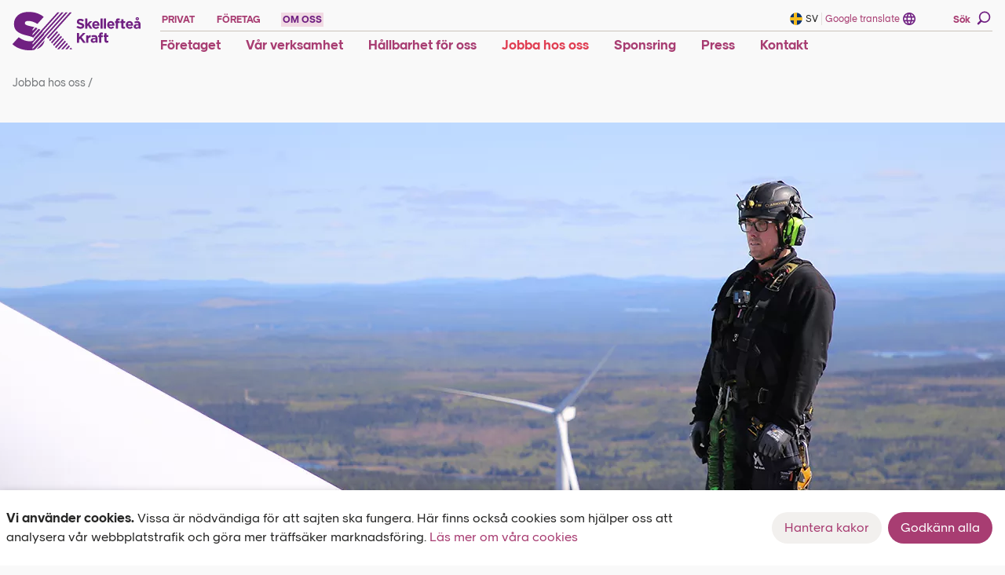

--- FILE ---
content_type: text/html; charset=UTF-8
request_url: https://www.skekraft.se/om-oss/jobba-hos-oss/hogspanning-andreas-h/
body_size: 57203
content:
<!DOCTYPE html>
<html lang="sv-SE">

<head>
    <meta charset="UTF-8" />
    <meta name="theme-color" content="#702082" />

    <title>Lär känna Andreas från Högspänning - Skellefteå Kraft</title>

    <meta name="viewport" content="width=device-width, initial-scale=1.0" />

    <link rel="shortcut icon" href="https://www.skekraft.se/wp-content/themes/sk-theme-2021/img/favicon.ico">
    <link rel="apple-touch-icon" href="https://www.skekraft.se/wp-content/themes/sk-theme-2021/img/apple-touch-icon.png">
    <link rel="apple-touch-icon" sizes="72x72" href="https://www.skekraft.se/wp-content/themes/sk-theme-2021/img/apple-touch-icon-72x72.png">
    <link rel="apple-touch-icon" sizes="114x114"
        href="https://www.skekraft.se/wp-content/themes/sk-theme-2021/img/apple-touch-icon-114x114.png">
    <!-- Google Merchant center -->
    <meta name="google-site-verification" content="UJw4hruTiq32EvwMw7XuWwW9szWiyL6m7WJWHO-rdRI" />

    <!-- START wp head -->
    <meta name='robots' content='index, follow, max-image-preview:large, max-snippet:-1, max-video-preview:-1' />

	<!-- This site is optimized with the Yoast SEO Premium plugin v26.5 (Yoast SEO v26.5) - https://yoast.com/wordpress/plugins/seo/ -->
	<meta name="description" content="Först byggde Andreas vägen till vindkraftparken – nu jobbar han där." />
	<link rel="canonical" href="https://www.skekraft.se/om-oss/jobba-hos-oss/hogspanning-andreas-h/" />
	<meta property="og:locale" content="sv_SE" />
	<meta property="og:type" content="article" />
	<meta property="og:title" content="Lär känna Andreas från Högspänning - Skellefteå Kraft" />
	<meta property="og:description" content="Först byggde Andreas vägen till vindkraftsparken – nu jobbar han där." />
	<meta property="og:url" content="https://www.skekraft.se/om-oss/jobba-hos-oss/hogspanning-andreas-h/" />
	<meta property="og:site_name" content="Skellefteå Kraft" />
	<meta property="article:publisher" content="http://www.facebook.com/Skekraft" />
	<meta property="article:modified_time" content="2026-01-08T07:31:03+00:00" />
	<meta property="og:image" content="https://www.skekraft.se/wp-content/uploads/2024/03/Hakansson-webb.png" />
	<meta property="og:image:width" content="1412" />
	<meta property="og:image:height" content="560" />
	<meta property="og:image:type" content="image/png" />
	<meta name="twitter:label1" content="Est. reading time" />
	<meta name="twitter:data1" content="3 minuter" />
	<script type="application/ld+json" class="yoast-schema-graph">{"@context":"https://schema.org","@graph":[{"@type":"WebPage","@id":"https://www.skekraft.se/om-oss/jobba-hos-oss/hogspanning-andreas-h/","url":"https://www.skekraft.se/om-oss/jobba-hos-oss/hogspanning-andreas-h/","name":"Lär känna Andreas från Högspänning - Skellefteå Kraft","isPartOf":{"@id":"https://www.skekraft.se/#website"},"primaryImageOfPage":{"@id":"https://www.skekraft.se/om-oss/jobba-hos-oss/hogspanning-andreas-h/#primaryimage"},"image":{"@id":"https://www.skekraft.se/om-oss/jobba-hos-oss/hogspanning-andreas-h/#primaryimage"},"thumbnailUrl":"https://www.skekraft.se/wp-content/uploads/2024/03/Hakansson-webb.png","datePublished":"2023-03-13T07:53:21+00:00","dateModified":"2026-01-08T07:31:03+00:00","description":"Först byggde Andreas vägen till vindkraftparken – nu jobbar han där.","breadcrumb":{"@id":"https://www.skekraft.se/om-oss/jobba-hos-oss/hogspanning-andreas-h/#breadcrumb"},"inLanguage":"sv-SE","potentialAction":[{"@type":"ReadAction","target":["https://www.skekraft.se/om-oss/jobba-hos-oss/hogspanning-andreas-h/"]}]},{"@type":"ImageObject","inLanguage":"sv-SE","@id":"https://www.skekraft.se/om-oss/jobba-hos-oss/hogspanning-andreas-h/#primaryimage","url":"https://www.skekraft.se/wp-content/uploads/2024/03/Hakansson-webb.png","contentUrl":"https://www.skekraft.se/wp-content/uploads/2024/03/Hakansson-webb.png","width":1412,"height":560},{"@type":"BreadcrumbList","@id":"https://www.skekraft.se/om-oss/jobba-hos-oss/hogspanning-andreas-h/#breadcrumb","itemListElement":[{"@type":"ListItem","position":1,"name":"Hem","item":"https://www.skekraft.se/"},{"@type":"ListItem","position":2,"name":"Om oss","item":"https://www.skekraft.se/om-oss/"},{"@type":"ListItem","position":3,"name":"Jobba hos oss","item":"https://www.skekraft.se/om-oss/jobba-hos-oss/"},{"@type":"ListItem","position":4,"name":"Högspänning Andreas H"}]},{"@type":"WebSite","@id":"https://www.skekraft.se/#website","url":"https://www.skekraft.se/","name":"Skellefteå Kraft","description":"","publisher":{"@id":"https://www.skekraft.se/#organization"},"potentialAction":[{"@type":"SearchAction","target":{"@type":"EntryPoint","urlTemplate":"https://www.skekraft.se/?s={search_term_string}"},"query-input":{"@type":"PropertyValueSpecification","valueRequired":true,"valueName":"search_term_string"}}],"inLanguage":"sv-SE"},{"@type":"Organization","@id":"https://www.skekraft.se/#organization","name":"Skellefteå Kraft AB","url":"https://www.skekraft.se/","logo":{"@type":"ImageObject","inLanguage":"sv-SE","@id":"https://www.skekraft.se/#/schema/logo/image/","url":"https://www.skekraft.se/wp-content/uploads/2014/08/sk-logo.png","contentUrl":"https://www.skekraft.se/wp-content/uploads/2014/08/sk-logo.png","width":600,"height":600,"caption":"Skellefteå Kraft AB"},"image":{"@id":"https://www.skekraft.se/#/schema/logo/image/"},"sameAs":["http://www.facebook.com/Skekraft","https://x.com/Skellefteakraft","https://www.instagram.com/skellefteakraft/","https://www.linkedin.com/company/skelleftea-kraft","https://www.youtube.com/user/skekraftinfo"]}]}</script>
	<!-- / Yoast SEO Premium plugin. -->


<style id='wp-img-auto-sizes-contain-inline-css' type='text/css'>
img:is([sizes=auto i],[sizes^="auto," i]){contain-intrinsic-size:3000px 1500px}
/*# sourceURL=wp-img-auto-sizes-contain-inline-css */
</style>
<link rel='stylesheet' id='sk-style-css' href='https://www.skekraft.se/wp-content/themes/sk-theme-2021/dist/style.css?ver=1768462349' type='text/css' media='all' />
<script type="text/javascript" src="https://www.skekraft.se/wp-content/themes/sk-theme-2021/dist/main.js?ver=6.9" id="menu_javascript-js"></script>
<script type="text/javascript" src="https://www.skekraft.se/wp-content/themes/sk-theme-2021/js/helpers.js?ver=6.9" id="helpers-js"></script>
<link rel='shortlink' href='https://www.skekraft.se/?p=125389' />
<script type="text/javascript">
var SK = this.SK || {};
SK.APIDate = "2026-01-19 00:00:00";
SK.APIPath = "/?product-api={METHOD}";
SK.APIGetPath = function(method) { return SK.APIPath.replace("{METHOD}", method); };
</script>
	<script type="text/javascript">
		var ajaxurl = 'https://www.skekraft.se/wp-admin/admin-ajax.php';
	</script>
<!-- Google Tag Manager -->
			<script>(function(w,d,s,l,i){w[l]=w[l]||[];w[l].push({'gtm.start':
			new Date().getTime(),event:'gtm.js'});var f=d.getElementsByTagName(s)[0],
			j=d.createElement(s),dl=l!='dataLayer'?'&l='+l:'';j.async=true;j.src=
			'https://www.googletagmanager.com/gtm.js?id='+i+dl;f.parentNode.insertBefore(j,f);
			})(window,document,'script','dataLayer','GTM-TBZNZW');</script>
<!-- End Google Tag Manager -->
    <!-- END wp head -->

<style id='global-styles-inline-css' type='text/css'>
:root{--wp--preset--aspect-ratio--square: 1;--wp--preset--aspect-ratio--4-3: 4/3;--wp--preset--aspect-ratio--3-4: 3/4;--wp--preset--aspect-ratio--3-2: 3/2;--wp--preset--aspect-ratio--2-3: 2/3;--wp--preset--aspect-ratio--16-9: 16/9;--wp--preset--aspect-ratio--9-16: 9/16;--wp--preset--color--black: #000000;--wp--preset--color--cyan-bluish-gray: #abb8c3;--wp--preset--color--white: #ffffff;--wp--preset--color--pale-pink: #f78da7;--wp--preset--color--vivid-red: #cf2e2e;--wp--preset--color--luminous-vivid-orange: #ff6900;--wp--preset--color--luminous-vivid-amber: #fcb900;--wp--preset--color--light-green-cyan: #7bdcb5;--wp--preset--color--vivid-green-cyan: #00d084;--wp--preset--color--pale-cyan-blue: #8ed1fc;--wp--preset--color--vivid-cyan-blue: #0693e3;--wp--preset--color--vivid-purple: #9b51e0;--wp--preset--gradient--vivid-cyan-blue-to-vivid-purple: linear-gradient(135deg,rgb(6,147,227) 0%,rgb(155,81,224) 100%);--wp--preset--gradient--light-green-cyan-to-vivid-green-cyan: linear-gradient(135deg,rgb(122,220,180) 0%,rgb(0,208,130) 100%);--wp--preset--gradient--luminous-vivid-amber-to-luminous-vivid-orange: linear-gradient(135deg,rgb(252,185,0) 0%,rgb(255,105,0) 100%);--wp--preset--gradient--luminous-vivid-orange-to-vivid-red: linear-gradient(135deg,rgb(255,105,0) 0%,rgb(207,46,46) 100%);--wp--preset--gradient--very-light-gray-to-cyan-bluish-gray: linear-gradient(135deg,rgb(238,238,238) 0%,rgb(169,184,195) 100%);--wp--preset--gradient--cool-to-warm-spectrum: linear-gradient(135deg,rgb(74,234,220) 0%,rgb(151,120,209) 20%,rgb(207,42,186) 40%,rgb(238,44,130) 60%,rgb(251,105,98) 80%,rgb(254,248,76) 100%);--wp--preset--gradient--blush-light-purple: linear-gradient(135deg,rgb(255,206,236) 0%,rgb(152,150,240) 100%);--wp--preset--gradient--blush-bordeaux: linear-gradient(135deg,rgb(254,205,165) 0%,rgb(254,45,45) 50%,rgb(107,0,62) 100%);--wp--preset--gradient--luminous-dusk: linear-gradient(135deg,rgb(255,203,112) 0%,rgb(199,81,192) 50%,rgb(65,88,208) 100%);--wp--preset--gradient--pale-ocean: linear-gradient(135deg,rgb(255,245,203) 0%,rgb(182,227,212) 50%,rgb(51,167,181) 100%);--wp--preset--gradient--electric-grass: linear-gradient(135deg,rgb(202,248,128) 0%,rgb(113,206,126) 100%);--wp--preset--gradient--midnight: linear-gradient(135deg,rgb(2,3,129) 0%,rgb(40,116,252) 100%);--wp--preset--font-size--small: 13px;--wp--preset--font-size--medium: 20px;--wp--preset--font-size--large: 36px;--wp--preset--font-size--x-large: 42px;--wp--preset--spacing--20: 0.44rem;--wp--preset--spacing--30: 0.67rem;--wp--preset--spacing--40: 1rem;--wp--preset--spacing--50: 1.5rem;--wp--preset--spacing--60: 2.25rem;--wp--preset--spacing--70: 3.38rem;--wp--preset--spacing--80: 5.06rem;--wp--preset--shadow--natural: 6px 6px 9px rgba(0, 0, 0, 0.2);--wp--preset--shadow--deep: 12px 12px 50px rgba(0, 0, 0, 0.4);--wp--preset--shadow--sharp: 6px 6px 0px rgba(0, 0, 0, 0.2);--wp--preset--shadow--outlined: 6px 6px 0px -3px rgb(255, 255, 255), 6px 6px rgb(0, 0, 0);--wp--preset--shadow--crisp: 6px 6px 0px rgb(0, 0, 0);}:where(.is-layout-flex){gap: 0.5em;}:where(.is-layout-grid){gap: 0.5em;}body .is-layout-flex{display: flex;}.is-layout-flex{flex-wrap: wrap;align-items: center;}.is-layout-flex > :is(*, div){margin: 0;}body .is-layout-grid{display: grid;}.is-layout-grid > :is(*, div){margin: 0;}:where(.wp-block-columns.is-layout-flex){gap: 2em;}:where(.wp-block-columns.is-layout-grid){gap: 2em;}:where(.wp-block-post-template.is-layout-flex){gap: 1.25em;}:where(.wp-block-post-template.is-layout-grid){gap: 1.25em;}.has-black-color{color: var(--wp--preset--color--black) !important;}.has-cyan-bluish-gray-color{color: var(--wp--preset--color--cyan-bluish-gray) !important;}.has-white-color{color: var(--wp--preset--color--white) !important;}.has-pale-pink-color{color: var(--wp--preset--color--pale-pink) !important;}.has-vivid-red-color{color: var(--wp--preset--color--vivid-red) !important;}.has-luminous-vivid-orange-color{color: var(--wp--preset--color--luminous-vivid-orange) !important;}.has-luminous-vivid-amber-color{color: var(--wp--preset--color--luminous-vivid-amber) !important;}.has-light-green-cyan-color{color: var(--wp--preset--color--light-green-cyan) !important;}.has-vivid-green-cyan-color{color: var(--wp--preset--color--vivid-green-cyan) !important;}.has-pale-cyan-blue-color{color: var(--wp--preset--color--pale-cyan-blue) !important;}.has-vivid-cyan-blue-color{color: var(--wp--preset--color--vivid-cyan-blue) !important;}.has-vivid-purple-color{color: var(--wp--preset--color--vivid-purple) !important;}.has-black-background-color{background-color: var(--wp--preset--color--black) !important;}.has-cyan-bluish-gray-background-color{background-color: var(--wp--preset--color--cyan-bluish-gray) !important;}.has-white-background-color{background-color: var(--wp--preset--color--white) !important;}.has-pale-pink-background-color{background-color: var(--wp--preset--color--pale-pink) !important;}.has-vivid-red-background-color{background-color: var(--wp--preset--color--vivid-red) !important;}.has-luminous-vivid-orange-background-color{background-color: var(--wp--preset--color--luminous-vivid-orange) !important;}.has-luminous-vivid-amber-background-color{background-color: var(--wp--preset--color--luminous-vivid-amber) !important;}.has-light-green-cyan-background-color{background-color: var(--wp--preset--color--light-green-cyan) !important;}.has-vivid-green-cyan-background-color{background-color: var(--wp--preset--color--vivid-green-cyan) !important;}.has-pale-cyan-blue-background-color{background-color: var(--wp--preset--color--pale-cyan-blue) !important;}.has-vivid-cyan-blue-background-color{background-color: var(--wp--preset--color--vivid-cyan-blue) !important;}.has-vivid-purple-background-color{background-color: var(--wp--preset--color--vivid-purple) !important;}.has-black-border-color{border-color: var(--wp--preset--color--black) !important;}.has-cyan-bluish-gray-border-color{border-color: var(--wp--preset--color--cyan-bluish-gray) !important;}.has-white-border-color{border-color: var(--wp--preset--color--white) !important;}.has-pale-pink-border-color{border-color: var(--wp--preset--color--pale-pink) !important;}.has-vivid-red-border-color{border-color: var(--wp--preset--color--vivid-red) !important;}.has-luminous-vivid-orange-border-color{border-color: var(--wp--preset--color--luminous-vivid-orange) !important;}.has-luminous-vivid-amber-border-color{border-color: var(--wp--preset--color--luminous-vivid-amber) !important;}.has-light-green-cyan-border-color{border-color: var(--wp--preset--color--light-green-cyan) !important;}.has-vivid-green-cyan-border-color{border-color: var(--wp--preset--color--vivid-green-cyan) !important;}.has-pale-cyan-blue-border-color{border-color: var(--wp--preset--color--pale-cyan-blue) !important;}.has-vivid-cyan-blue-border-color{border-color: var(--wp--preset--color--vivid-cyan-blue) !important;}.has-vivid-purple-border-color{border-color: var(--wp--preset--color--vivid-purple) !important;}.has-vivid-cyan-blue-to-vivid-purple-gradient-background{background: var(--wp--preset--gradient--vivid-cyan-blue-to-vivid-purple) !important;}.has-light-green-cyan-to-vivid-green-cyan-gradient-background{background: var(--wp--preset--gradient--light-green-cyan-to-vivid-green-cyan) !important;}.has-luminous-vivid-amber-to-luminous-vivid-orange-gradient-background{background: var(--wp--preset--gradient--luminous-vivid-amber-to-luminous-vivid-orange) !important;}.has-luminous-vivid-orange-to-vivid-red-gradient-background{background: var(--wp--preset--gradient--luminous-vivid-orange-to-vivid-red) !important;}.has-very-light-gray-to-cyan-bluish-gray-gradient-background{background: var(--wp--preset--gradient--very-light-gray-to-cyan-bluish-gray) !important;}.has-cool-to-warm-spectrum-gradient-background{background: var(--wp--preset--gradient--cool-to-warm-spectrum) !important;}.has-blush-light-purple-gradient-background{background: var(--wp--preset--gradient--blush-light-purple) !important;}.has-blush-bordeaux-gradient-background{background: var(--wp--preset--gradient--blush-bordeaux) !important;}.has-luminous-dusk-gradient-background{background: var(--wp--preset--gradient--luminous-dusk) !important;}.has-pale-ocean-gradient-background{background: var(--wp--preset--gradient--pale-ocean) !important;}.has-electric-grass-gradient-background{background: var(--wp--preset--gradient--electric-grass) !important;}.has-midnight-gradient-background{background: var(--wp--preset--gradient--midnight) !important;}.has-small-font-size{font-size: var(--wp--preset--font-size--small) !important;}.has-medium-font-size{font-size: var(--wp--preset--font-size--medium) !important;}.has-large-font-size{font-size: var(--wp--preset--font-size--large) !important;}.has-x-large-font-size{font-size: var(--wp--preset--font-size--x-large) !important;}
/*# sourceURL=global-styles-inline-css */
</style>
</head>

<body class="wp-singular page-template-default page page-id-125389 page-child parent-pageid-1896 wp-theme-sk-theme-2021 toplevel-om-oss" >
    <div id="top"></div>
        
    <section id="c-info" style="z-index: 100000;" class="shadow-CookieConsent show-cookies transition-maxHeight duration-500 ease-in-out  text-Neutral900 fixed w-full  bg-white bottom-0 left-0 right-0 flex justify-center align-center">
  <div class="w-full max-w-grid flex flex-col lg:flex-row justify-around py-6 px-2">
    <div class="mb-2 lg:mb-0 lg:mr-16">
      <strong>Vi använder cookies.</strong> 
      Vissa är nödvändiga för att sajten ska fungera. Här finns också cookies som hjälper oss att analysera vår webbplatstrafik och göra mer träffsäker marknadsföring. 
      <a href="https://www.skekraft.se/om-oss/cookies/" class="text-Violet700 hover:underline">Läs mer om våra cookies</a>
    </div>
      <form class="flex flex-1 whitespace-nowrap items-start sm:items-center flex-col sm:flex-row" id="cookie-consent-form">
            <a href="https://www.skekraft.se/om-oss/cookies/?cookiesettings=true#cookie-consent" data-variant="secondary" class="btn w-full sm:w-auto" 
                        >

                    <span class="btn-text">
                Hantera kakor
            </span>
        
            </a>

 
            <button class="btn my-2 w-full sm:w-auto sm:my-0 sm:mx-2"  data-variant="primary"
                    id="cookie-consent-ok"
                            type="submit"
            >

                    <span class="btn-text">
                Godkänn alla
            </span>
        
        
    </button>
 
      </form>
  </div>
</section>    <div id="wrapper" >

<div id="google_translate_element"></div>
<header id="menu" class="font-semibold w-full flex flex-col items-center bg-Neutral110 z-30">
    <div id="focus-jump" class="w-full bg-Neutral400 flex items-center justify-center bg-opacity-25 ">
        <button aria-label="Gå till innehållet" id="focus-button" class="p-4  text-Neutral900 my-4">
            Gå till Innehållet
        </button>
    </div>
    <div  class="w-full h-full">
        <div id="searchBar" class="search-container invisible-search w-full bg-Neutral400 relative bg-opacity-25 flex justify-center items-center">
  <div class="flex w-full max-w-grid lg:px-16 h-full justify-between items-center">
      <div class="flex w-full items-center  ">
  <div class="hidden lg:block mr-6 w-8 h-8">
      <svg width="100%" height="100%" viewBox="0 0 21 20" fill="none" xmlns="http://www.w3.org/2000/svg">
    <circle cx="11.7324" cy="8.5" r="7.5" stroke="#702082" stroke-width="2"/>
    <path d="M6.24264 14.3536L2.35355 18.2427" stroke="#702082" stroke-width="3" stroke-linecap="round" stroke-linejoin="round"/>
  </svg>

  </div>
  <form role="search" action="/">
    <input name="s" role="combobox" aria-haspopup="menu" aria-expanded="false" aria-label="Sök på Skellefteå Kraft" type="text" style="background: transparent;" class="search  notranslate mx-2 w-full text-Purple700 placeholder-Purple700  text-H5 w-full border-none outline-none focus:outline-none appearance-none bg-transparent shadow-none  focus:ring-0 h-10 " placeholder="Vad söker du efter?"/>
    <div role="menu" aria-label="Sökning resultat" class="box hide">
      <div class="search-results"></div>
      <div class="content"></div>
    </div> 
  </form>
</div>  </div>
  <button class="flex search-button md:hidden h-8 items-center outline-none   appearance-none text-Violet700 mr-2 " aria-label="Stäng"> 
      <span class="w-8 h-8 transform rotate-45 plus"></span>
  </button>
</div>    </div>
    <div class="w-full relative">
        <div id="menuItems" class="flex w-full xl:m-auto xl:max-w-grid py-2 px-4">
            <div class="flex justify-between flex-1 min-h-7.5">
                <div class="self-center w-26 xl:w-42 h-full xl:py-1">
                    <a aria-label="Skellefteå Kraft" href="/" class=" block w-full h-full ">
                        <div class="w-full h-full relative skekraft-logo">
  <svg width=100% height=100% viewBox="0 0 165 50" fill="none" xmlns="http://www.w3.org/2000/svg" class="">
    <path class="logo" fill-rule="evenodd" clip-rule="evenodd" d="M26.4925 32.9764C25.7005 32.2848 23.4484 31.3805 19.7896 30.6121V30.6003C5.91697 27.6981 1.8267 22.9517 1.8267 15.5041V15.3681C1.81108 13.2466 2.25047 11.1464 3.11525 9.20904C3.97078 7.32702 5.23478 5.65919 6.81542 4.32671C10.1432 1.49543 14.8246 0 20.3512 0C27.9584 0 34.0643 1.89737 39.4726 6.01129C39.5935 6.11151 39.6696 6.25571 39.684 6.41206C39.6984 6.56842 39.65 6.72409 39.5495 6.84472L32.2437 14.9957C32.0148 15.2501 31.6369 15.3048 31.3453 15.1258C27.6156 12.8205 23.6494 11.5793 20.0202 11.5793C17.3839 11.5793 15.7407 12.5782 15.7407 14.1859V14.3574C15.7407 16.1306 16.917 16.9936 23.5194 18.4949C25.1862 18.8555 26.6935 19.2338 28.0648 19.6298L25.6177 22.3488V24.122C25.6182 24.1583 25.6407 24.1906 25.6745 24.2036C25.7084 24.2166 25.7467 24.2077 25.7714 24.1811L29.4893 20.0436C30.3326 20.3155 31.1207 20.6011 31.8536 20.9006C31.9073 20.9207 31.9474 20.9663 31.9605 21.0221C31.9736 21.0779 31.9578 21.1366 31.9186 21.1784L25.6059 28.165V29.9974C25.6057 30.0269 25.6239 30.0535 25.6516 30.064C25.6792 30.0745 25.7105 30.0668 25.73 30.0446L33.2781 21.6631C33.3271 21.6121 33.4031 21.5978 33.4673 21.6277C34.1393 21.9554 34.7925 22.3204 35.4237 22.7212C35.4775 22.7563 35.5131 22.8133 35.5211 22.8771C35.529 22.9408 35.5086 23.0048 35.4651 23.0522L26.5634 32.9764C26.5432 32.9945 26.5127 32.9945 26.4925 32.9764ZM44.3309 33.0355C44.2509 32.9442 44.2509 32.8077 44.3309 32.7163L73.0042 0.892547C73.1461 0.735069 73.3479 0.644896 73.5598 0.644293H75.3922C75.4729 0.645169 75.5457 0.692892 75.5787 0.766534C75.6117 0.840176 75.5989 0.926293 75.5459 0.98712L45.6667 34.1763C45.6196 34.2298 45.5518 34.2604 45.4805 34.2604C45.4093 34.2604 45.3415 34.2298 45.2943 34.1763L44.3309 33.0355ZM57.5004 47.9899H59.3682L59.3741 47.9958C59.4755 47.9955 59.572 47.9526 59.6401 47.8776L68.2758 38.2784C68.3326 38.212 68.3326 38.1142 68.2758 38.0479L67.2355 36.8066C67.2019 36.7684 67.1534 36.7466 67.1025 36.7466C67.0516 36.7466 67.0032 36.7684 66.9695 36.8066L57.3054 47.5465C57.2358 47.6243 57.2181 47.7355 57.2601 47.831C57.3021 47.9265 57.3961 47.9886 57.5004 47.9899ZM62.5541 47.9958H64.6465L64.6406 47.9899C64.7357 47.9898 64.8261 47.9489 64.8889 47.8776L70.8233 41.3047C70.8801 41.2384 70.8801 41.1406 70.8233 41.0742L69.783 39.833C69.7494 39.7948 69.7009 39.7729 69.65 39.7729C69.5992 39.7729 69.5507 39.7948 69.5171 39.833L62.4241 47.7062C62.3814 47.7582 62.3719 47.8299 62.3994 47.8912C62.427 47.9526 62.4869 47.9931 62.5541 47.9958ZM72.9926 47.9899C72.9365 47.9901 72.8856 47.9574 72.8626 47.9062C72.8396 47.8551 72.8488 47.7952 72.8862 47.7534L74.5767 45.8679C74.6093 45.83 74.6568 45.8082 74.7067 45.8082C74.7567 45.8082 74.8042 45.83 74.8368 45.8679L76.1253 47.3929C76.2141 47.4997 76.2337 47.6479 76.1757 47.7741C76.1177 47.9003 75.9923 47.9819 75.8534 47.984H72.9867L72.9926 47.9899ZM67.809 47.9899H69.9073V47.978C69.9978 47.9784 70.084 47.9396 70.1438 47.8717L73.3474 44.3252C73.4042 44.2588 73.4042 44.161 73.3474 44.0946L72.3071 42.8534C72.2735 42.8152 72.225 42.7933 72.1741 42.7933C72.1232 42.7933 72.0748 42.8152 72.0411 42.8534L67.679 47.7002C67.6363 47.7523 67.6267 47.8239 67.6543 47.8853C67.6819 47.9467 67.7418 47.9872 67.809 47.9899ZM54.4977 45.135L55.4493 46.2639V46.2698C55.4954 46.3251 55.5636 46.357 55.6355 46.357C55.7074 46.357 55.7756 46.3251 55.8217 46.2698L65.7341 35.2521C65.7909 35.1857 65.7909 35.0879 65.7341 35.0216L64.6938 33.7803C64.6602 33.7421 64.6117 33.7203 64.5608 33.7203C64.5099 33.7203 64.4615 33.7421 64.4278 33.7803L54.4977 44.8158C54.4177 44.9071 54.4177 45.0436 54.4977 45.135ZM52.9136 43.2494L51.962 42.1145C51.882 42.0231 51.882 41.8867 51.962 41.7953L61.898 30.7362C61.9317 30.698 61.9801 30.6762 62.031 30.6762C62.0819 30.6762 62.1304 30.698 62.164 30.7362L63.2043 31.9775C63.2611 32.0438 63.2611 32.1416 63.2043 32.208L53.2801 43.2494C53.234 43.3026 53.1672 43.3331 53.0968 43.3331C53.0265 43.3331 52.9596 43.3026 52.9136 43.2494ZM49.4263 39.0586L50.3779 40.1935V40.229C50.4239 40.2821 50.4908 40.3127 50.5611 40.3127C50.6315 40.3127 50.6983 40.2821 50.7444 40.229L60.6627 29.1757C60.7195 29.1094 60.7195 29.0116 60.6627 28.9452L59.6224 27.704C59.5898 27.666 59.5423 27.6442 59.4924 27.6442C59.4424 27.6442 59.3949 27.666 59.3623 27.704L49.4263 38.7394C49.3463 38.8308 49.3463 38.9672 49.4263 39.0586ZM48.2145 37.2381L58.1388 26.1849C58.193 26.1243 58.193 26.0327 58.1388 25.9721L57.0748 24.7013C57.0457 24.6682 57.0037 24.6492 56.9596 24.6492C56.9155 24.6492 56.8735 24.6682 56.8443 24.7013L46.8964 35.7545C46.8165 35.8459 46.8165 35.9823 46.8964 36.0737L47.8481 37.2085C47.8941 37.2617 47.961 37.2923 48.0313 37.2923C48.1016 37.2923 48.1685 37.2617 48.2145 37.2085V37.2381ZM70.1377 0.656085H68.2403C68.0664 0.652853 67.8999 0.726367 67.7852 0.857052L41.0151 30.5884L25.6056 47.7298V45.6846L40.5245 29.1344C40.5751 29.0781 40.591 28.9988 40.5659 28.9275C40.5029 28.7502 40.4378 28.5748 40.3708 28.4014L65.0189 0.993001C65.072 0.932174 65.0848 0.846057 65.0518 0.772415C65.0188 0.698773 64.9459 0.65105 64.8652 0.650174H62.9679C62.794 0.646942 62.6275 0.720456 62.5127 0.851141L39.4015 26.5395L25.6056 41.8603V39.8448L38.4676 25.5583C38.533 25.4862 38.533 25.3763 38.4676 25.3042L38.172 24.9791L59.776 0.993001C59.8307 0.933525 59.8445 0.84708 59.8109 0.773567C59.7774 0.700055 59.7031 0.653773 59.6224 0.656085H57.7013C57.5425 0.658293 57.3913 0.724334 57.2817 0.83932L29.5541 31.6169L27.308 34.1113C27.3006 34.1262 27.3006 34.1437 27.308 34.1586C27.3483 34.339 27.3681 34.5234 27.3671 34.7083V34.8442C27.3163 35.7111 26.7943 36.4804 26.0076 36.848C24.8636 37.417 23.5963 37.6933 22.3192 37.6518C17.4133 37.6518 12.7201 36.0145 8.3579 32.7813C8.0669 32.5665 7.66045 32.6074 7.41808 32.8759L0.141874 40.9383C-0.0503359 41.1777 -0.0272206 41.5244 0.195071 41.7362C5.81625 46.5594 13.518 49.2134 21.9528 49.2134C23.9379 49.2157 25.9182 49.0177 27.8636 48.6223C28.137 48.5678 28.3856 48.4269 28.5729 48.2204L41.222 34.1704C41.2505 34.1397 41.2673 34.0999 41.2693 34.0581V33.5675V33.4315V33.2187L70.2914 0.993001C70.3444 0.932174 70.3572 0.846057 70.3242 0.772415C70.2912 0.698773 70.2184 0.65105 70.1377 0.650174V0.656085ZM40.968 36.8125C40.3505 40.0926 38.5578 43.0348 35.9261 45.0877V45.0404C34.5335 46.1256 32.9826 46.9908 31.3275 47.6057C31.2556 47.6346 31.1733 47.6098 31.1294 47.546C31.0855 47.4822 31.0916 47.3965 31.1443 47.3397L40.7493 36.7002C40.785 36.6496 40.8525 36.633 40.9075 36.6613C40.9626 36.6896 40.9884 36.7541 40.968 36.8125Z" fill="#702082"/>
    <path d="M87.214 21.6513C89.9094 21.6513 91.8067 20.2563 91.8067 17.7738V17.7324C91.8067 15.5513 90.3763 14.6411 87.8406 13.9791C85.7068 13.4353 85.1157 13.1693 85.1157 12.3477V12.3063C85.1157 11.7152 85.6713 11.2187 86.7234 11.2187C87.8133 11.2768 88.8627 11.6506 89.7439 12.2945C89.8697 12.3801 90.0411 12.3485 90.1281 12.2235L91.2511 10.5981C91.3353 10.4764 91.3093 10.31 91.192 10.2198C89.912 9.26809 88.3538 8.76529 86.7589 8.78936C84.2054 8.78936 82.3849 10.2907 82.3849 12.5545V12.59C82.3849 15.0726 84.0104 15.77 86.5225 16.4143C88.609 16.9522 89.0405 17.3068 89.0405 18.0043V18.0398C89.0405 18.7727 88.3607 19.2219 87.2377 19.2219C85.9345 19.2002 84.6799 18.7235 83.6912 17.8743C83.5735 17.7768 83.3992 17.7927 83.3011 17.9097L82.0243 19.4347C81.9254 19.5508 81.9386 19.725 82.0539 19.8248C83.4879 21.0074 85.2903 21.6514 87.149 21.6454" fill="#702082"/>
    <path d="M95.7551 21.1902V18.5599L96.7008 17.561L99.1183 21.3439C99.1694 21.4252 99.2588 21.4744 99.3547 21.474H101.796C101.899 21.4758 101.995 21.4203 102.045 21.3297C102.094 21.2391 102.089 21.1285 102.032 21.0425L98.545 15.6696L101.731 12.3713C101.81 12.2912 101.833 12.1712 101.789 12.0676C101.745 11.964 101.642 11.8972 101.53 11.8985H99.0592C98.9808 11.8975 98.9057 11.9297 98.8523 11.9871L95.7551 15.3681V8.71253C95.7551 8.5591 95.6307 8.43472 95.4772 8.43472H93.3198C93.1664 8.43472 93.042 8.5591 93.042 8.71253V21.1902C93.042 21.3437 93.1664 21.4681 93.3198 21.4681H95.4772C95.6307 21.4681 95.7551 21.3437 95.7551 21.1902Z" fill="#702082"/>
    <path fill-rule="evenodd" clip-rule="evenodd" d="M110.709 20.1204C109.759 21.1649 108.397 21.7379 106.986 21.6868C105.655 21.7401 104.363 21.2371 103.418 20.2984C102.474 19.3597 101.963 18.0701 102.009 16.7394V16.704C102.009 13.9732 103.953 11.7211 106.737 11.7211C109.935 11.7211 111.401 14.2037 111.401 16.9167V17.3719C111.392 17.5183 111.27 17.6322 111.123 17.6319H104.686C104.865 18.7777 105.894 19.5935 107.051 19.5057C107.834 19.5181 108.592 19.228 109.167 18.6959C109.271 18.6073 109.423 18.6073 109.527 18.6959L110.709 19.7244C110.762 19.7766 110.792 19.8479 110.792 19.9224C110.792 19.9968 110.762 20.0682 110.709 20.1204ZM108.759 15.9296C108.599 14.7179 107.884 13.8963 106.743 13.8963C105.614 13.8963 104.881 14.7002 104.668 15.9296H108.759Z" fill="#702082"/>
    <path d="M115.184 8.43472H113.027C112.873 8.43472 112.749 8.5591 112.749 8.71253V21.1902C112.749 21.3437 112.873 21.4681 113.027 21.4681H115.184C115.338 21.4681 115.462 21.3437 115.462 21.1902V8.71253C115.462 8.5591 115.338 8.43472 115.184 8.43472" fill="#702082"/>
    <path d="M117.347 21.4681H119.505C119.658 21.4681 119.782 21.3437 119.782 21.1902V8.71253C119.782 8.5591 119.658 8.43472 119.505 8.43472H117.347C117.194 8.43472 117.069 8.5591 117.069 8.71253V21.1902C117.069 21.3437 117.194 21.4681 117.347 21.4681Z" fill="#702082"/>
    <path fill-rule="evenodd" clip-rule="evenodd" d="M125.875 11.7212C125.884 11.7212 125.892 11.7211 125.901 11.7211H125.847C125.857 11.7211 125.866 11.7212 125.875 11.7212ZM125.875 11.7212C123.105 11.7349 121.172 13.9815 121.172 16.704V16.7394C121.235 18.7765 122.512 20.5776 124.414 21.3104C126.315 22.0432 128.471 21.565 129.884 20.0968C129.937 20.0445 129.967 19.9732 129.967 19.8987C129.967 19.8243 129.937 19.753 129.884 19.7007L128.702 18.6723C128.598 18.5837 128.446 18.5837 128.342 18.6723C127.763 19.2202 126.993 19.5194 126.196 19.5057C125.04 19.5935 124.01 18.7777 123.832 17.6319H130.233C130.38 17.6322 130.502 17.5183 130.511 17.3719V16.9167C130.511 14.2115 129.054 11.7355 125.875 11.7212ZM125.895 13.9259C124.766 13.9259 124.033 14.7298 123.82 15.9592H127.91C127.751 14.7475 127.024 13.9259 125.895 13.9259Z" fill="#702082"/>
    <path fill-rule="evenodd" clip-rule="evenodd" d="M145.116 16.7276C145.116 13.9968 147.061 11.7448 149.845 11.7448L149.786 11.7211C152.983 11.7211 154.449 14.2037 154.449 16.9167V17.3719C154.44 17.5183 154.318 17.6322 154.172 17.6319H147.77C147.949 18.7777 148.978 19.5935 150.134 19.5057C150.933 19.521 151.706 19.2216 152.286 18.6723C152.39 18.5837 152.543 18.5837 152.647 18.6723L153.829 19.7007C153.882 19.753 153.912 19.8243 153.912 19.8987C153.912 19.9732 153.882 20.0445 153.829 20.0968C152.418 21.5624 150.268 22.0424 148.368 21.3155C146.469 20.5886 145.188 18.7958 145.116 16.7631V16.7276ZM149.845 13.9259C148.716 13.9259 147.983 14.7298 147.77 15.9592H151.86C151.701 14.7475 150.974 13.9259 149.845 13.9259Z" fill="#702082"/>
    <path fill-rule="evenodd" clip-rule="evenodd" d="M159.775 11.7921C160.953 11.7026 162.117 12.0879 163.009 12.8619H162.967C163.708 13.7007 164.08 14.8017 164.002 15.9178V21.2375C164.002 21.391 163.877 21.5153 163.724 21.5153H161.359V20.481C160.624 21.2952 159.565 21.7394 158.469 21.6927C156.666 21.6927 155.183 20.6287 155.183 18.7373V18.7018C155.183 16.6094 156.773 15.6459 159.042 15.6459C159.848 15.6368 160.648 15.7709 161.407 16.0419V15.8823C161.407 14.7356 160.715 14.1091 159.356 14.1091C158.548 14.1086 157.748 14.2527 156.991 14.5347C156.921 14.5589 156.843 14.5538 156.777 14.5204C156.71 14.4871 156.66 14.4283 156.637 14.3574L156.14 12.7969C156.095 12.6585 156.165 12.5089 156.3 12.4541C157.398 11.9895 158.583 11.7638 159.775 11.7921ZM159.344 19.7716C160.615 19.7716 161.472 19.0742 161.472 18.093H161.466V17.6083C160.92 17.3688 160.33 17.2479 159.734 17.2536C158.575 17.2536 157.86 17.7206 157.86 18.5777V18.5895C157.86 19.3461 158.469 19.7716 159.344 19.7716Z" fill="#702082"/>
    <path fill-rule="evenodd" clip-rule="evenodd" d="M159.85 10.8818C159.848 10.8818 159.847 10.8818 159.846 10.8818C158.688 10.8797 157.736 9.96517 157.688 8.80711V8.77164C157.749 7.62236 158.698 6.72133 159.849 6.72133C161 6.72133 161.949 7.62236 162.009 8.77164V8.80711C161.962 9.9659 161.009 10.8808 159.85 10.8818ZM159.843 8.03121C159.42 8.03121 159.066 8.35546 159.03 8.77753C159.066 9.1996 159.42 9.52385 159.843 9.52385C160.267 9.52385 160.62 9.1996 160.656 8.77753C160.62 8.35546 160.267 8.03121 159.843 8.03121Z" fill="#702082"/>
    <path d="M99.745 29.755C98.3087 29.7905 97.4871 30.6239 96.967 31.8652V30.2042C96.967 30.0573 96.8479 29.9383 96.701 29.9383H94.5199C94.373 29.9383 94.2539 30.0573 94.2539 30.2042V39.2419C94.2539 39.3124 94.2819 39.3801 94.3318 39.4299C94.3817 39.4798 94.4493 39.5079 94.5199 39.5079H96.701C96.8479 39.5079 96.967 39.3888 96.967 39.2419V35.9732C96.967 33.6857 98.0723 32.5981 99.8751 32.5981C99.8751 32.5981 100.017 32.5981 100.017 32.3794V30.0151C100.017 29.9435 99.9881 29.8749 99.937 29.8249C99.8858 29.7748 99.8166 29.7475 99.745 29.7491" fill="#702082"/>
    <path fill-rule="evenodd" clip-rule="evenodd" d="M101.211 30.3224C102.312 29.852 103.501 29.6222 104.698 29.6486L104.686 29.6663C105.864 29.5769 107.028 29.9622 107.919 30.7362C108.645 31.5752 109.006 32.6684 108.924 33.7744V39.1118C108.924 39.2587 108.805 39.3778 108.658 39.3778H106.566C106.419 39.3778 106.3 39.2587 106.3 39.1118V38.3434C105.565 39.1576 104.505 39.6018 103.409 39.5551C101.607 39.5551 100.123 38.4912 100.123 36.5997V36.5643C100.123 34.4718 101.713 33.5084 103.983 33.5084C104.788 33.4994 105.589 33.6335 106.347 33.9044V33.7448C106.347 32.5981 105.65 31.9716 104.29 31.9716C103.483 31.9712 102.682 32.1153 101.926 32.3971C101.858 32.4216 101.784 32.4178 101.72 32.3866C101.655 32.3555 101.606 32.2996 101.583 32.2316L101.063 30.6535C101.018 30.5214 101.082 30.3769 101.211 30.3224ZM104.267 37.6341C105.537 37.6341 106.394 36.9367 106.394 35.9555V35.9495V35.4649C105.847 35.2266 105.254 35.1077 104.657 35.1161C103.498 35.1161 102.783 35.5831 102.783 36.4401V36.452C102.783 37.2086 103.392 37.6341 104.267 37.6341Z" fill="#702082"/>
    <path d="M88.4559 32.3144L93.1136 27.4616C93.1872 27.3843 93.2073 27.2704 93.1648 27.1725C93.1223 27.0745 93.0253 27.0115 92.9185 27.0124H90.436C90.3081 27.0128 90.186 27.0663 90.0991 27.1602L85.1636 32.4799V27.2784C85.1636 27.1315 85.0445 27.0124 84.8976 27.0124H82.681C82.5341 27.0124 82.415 27.1315 82.415 27.2784V39.2419C82.415 39.3124 82.4431 39.3801 82.4929 39.43C82.5428 39.4798 82.6105 39.5079 82.681 39.5079H84.8976C85.0445 39.5079 85.1636 39.3888 85.1636 39.2419V35.6954L86.6117 34.194L90.2528 39.2005C90.3985 39.4011 90.6314 39.5197 90.8793 39.5197H93.2436C93.3444 39.5197 93.4365 39.4628 93.4815 39.3727C93.5266 39.2825 93.5169 39.1747 93.4564 39.0941L88.4559 32.3144Z" fill="#702082"/>
    <path d="M137.131 8.50564C136.553 8.34935 135.956 8.27767 135.358 8.29285C133.449 8.29285 132.402 9.25632 132.402 11.3665V11.9576H131.522C131.388 11.9576 131.279 12.0661 131.279 12.1999V13.9731C131.279 14.107 131.388 14.2155 131.522 14.2155H132.402V21.208C132.402 21.3418 132.511 21.4503 132.645 21.4503H134.873C135.007 21.4503 135.115 21.3418 135.115 21.208V14.1859H137.036C137.17 14.1859 137.279 14.0774 137.279 13.9436V12.2295C137.279 12.0956 137.17 11.9871 137.036 11.9871H135.08V11.6147C135.034 11.3383 135.12 11.0562 135.313 10.8529C135.506 10.6496 135.783 10.5486 136.061 10.5803C136.373 10.5794 136.684 10.6232 136.983 10.7104C137.057 10.7308 137.136 10.7155 137.196 10.669C137.256 10.6225 137.292 10.5502 137.291 10.4739V8.73617C137.289 8.62846 137.217 8.53454 137.113 8.50564" fill="#702082"/>
    <path d="M144.034 11.8807H142.025V9.676C142.025 9.54216 141.916 9.43365 141.782 9.43365H139.554C139.42 9.43365 139.312 9.54216 139.312 9.676V11.8807H138.413C138.279 11.8807 138.171 11.9892 138.171 12.1231V13.9613C138.171 14.0952 138.279 14.2037 138.413 14.2037H139.312V18.7373C139.312 20.9538 140.435 21.6099 142.096 21.6099C142.798 21.6286 143.493 21.4636 144.111 21.1311C144.191 21.0897 144.241 21.0079 144.241 20.9184V19.2633C144.241 19.1833 144.201 19.1086 144.135 19.0637C144.069 19.0188 143.985 19.0095 143.91 19.0387C143.59 19.1615 143.249 19.2236 142.905 19.222C142.655 19.255 142.404 19.1657 142.231 18.9818C142.057 18.798 141.983 18.542 142.031 18.294V14.1859H144.04C144.174 14.1859 144.283 14.0774 144.283 13.9436V12.1231C144.283 11.9892 144.174 11.8807 144.04 11.8807" fill="#702082"/>
    <path d="M115.633 26.5632C115.055 26.4069 114.458 26.3352 113.86 26.3504C111.951 26.3504 110.904 27.3138 110.904 29.424V30.0151H110.024C109.89 30.0151 109.781 30.1236 109.781 30.2574V32.0307C109.781 32.1645 109.89 32.273 110.024 32.273H110.904V39.2655C110.904 39.3993 111.013 39.5078 111.147 39.5078H113.375C113.509 39.5078 113.617 39.3993 113.617 39.2655V32.2612H115.538C115.672 32.2612 115.781 32.1527 115.781 32.0188V30.287C115.781 30.1531 115.672 30.0446 115.538 30.0446H113.582V29.6723C113.536 29.3959 113.622 29.1138 113.815 28.9104C114.007 28.7071 114.285 28.6062 114.563 28.6379C114.875 28.6369 115.186 28.6807 115.485 28.7679C115.559 28.7884 115.638 28.773 115.698 28.7265C115.758 28.68 115.793 28.6078 115.793 28.5315V26.7996C115.791 26.6919 115.719 26.598 115.615 26.5691" fill="#702082"/>
    <path d="M122.537 29.7786H120.528V27.5739C120.528 27.4401 120.419 27.3316 120.285 27.3316H118.057C117.923 27.3316 117.815 27.4401 117.815 27.5739V29.7786H116.916C116.782 29.7786 116.674 29.8871 116.674 30.021V31.8593C116.674 31.9931 116.782 32.1016 116.916 32.1016H117.815V36.647C117.815 38.8636 118.938 39.5256 120.599 39.5256C121.301 39.5443 121.996 39.3793 122.614 39.0468C122.694 39.0053 122.744 38.9235 122.744 38.834V37.1553C122.744 37.0753 122.704 37.0007 122.638 36.9557C122.572 36.9108 122.488 36.9015 122.413 36.9307C122.093 37.0535 121.752 37.1157 121.408 37.114C121.158 37.147 120.907 37.0577 120.734 36.8738C120.56 36.69 120.486 36.4341 120.534 36.186V32.1016H122.543C122.677 32.1016 122.786 31.9931 122.786 31.8593V30.021C122.786 29.8871 122.677 29.7786 122.543 29.7786" fill="#702082"/>
  </svg>
</div>                    </a>
                </div>
                <div class="hidden xl:flex xl:ml-6 flex-1 flex-col font-semibold">
                  <div class="hide_scroll flex-1 border-b-1 border-Neutral400 hidden xl:flex pt-1">
                    <nav aria-label="Huvudmeny">
                      <ul class="section-menu hide_scroll flex-1 xl:flex list-none">
                    
                                                    <li>
                                                                
                                <a href="https://www.skekraft.se/"
                                                                        class="mr-6 text-Violet700">
                                   PRIVAT
                                </a>
                            </li> 
                                                    <li>
                                                                
                                <a href="https://www.skekraft.se/foretag/"
                                                                        class="mr-6 text-Violet700">
                                   FÖRETAG
                                </a>
                            </li> 
                                                    <li>
                                                                                                                                    
                                <a href="https://www.skekraft.se/om-oss/"
                                                                            aria-current="location" 
                                                                        class="mr-6 bg-Violet100 text-PurplePrimary">
                                   OM OSS
                                </a>
                            </li> 
                                              </ul>
                    </nav>
                                                    <div class="ml-auto">
                                <div>
    <div>
        <button type="button" class="text-Violet700 translate-btn text-xs mt-1  translate-consent-btn ">
            <span class="flex space-x-1 notranslate">
                <span id="sv-flag" class="space-x-1 hidden">
                    <span><svg width="16" height="16" viewBox="0 0 16 16" fill="none" xmlns="http://www.w3.org/2000/svg">
  <mask
    id="mask0_6874_10813"
    style="mask-type:alpha"
    maskUnits="userSpaceOnUse"
    x="0"
    y="0"
    width="16"
    height="16"
  >
    <circle cx="8" cy="8" r="8" fill="#B5142C" />
  </mask>
  <g mask="url(#mask0_6874_10813)">
    <circle cx="8" cy="8" r="8" fill="#093370" />
    <line x1="-1" y1="8" x2="17" y2="8" stroke="#F4BC20" stroke-width="4" />
    <line x1="7" y1="-8.74228e-08" x2="7" y2="19" stroke="#F4BC20" stroke-width="4" />
  </g>
</svg>
</span>            
                    <span class="text-Neutral900">SV</span>                
                </span>
                <span id="da-flag" class="space-x-1 hidden">
                    <span><svg width="16" height="16" viewBox="0 0 16 16" fill="none" xmlns="http://www.w3.org/2000/svg">
  <mask
    id="mask0_6874_10836"
    style="mask-type:alpha"
    maskUnits="userSpaceOnUse"
    x="0"
    y="0"
    width="16"
    height="16"
  >
    <circle cx="8" cy="8" r="8" fill="#B5142C" />
  </mask>
  <g mask="url(#mask0_6874_10836)">
    <circle cx="8" cy="8" r="8" fill="#B5142C" />
    <line x1="-1" y1="8" x2="17" y2="8" stroke="white" stroke-width="4" />
    <line x1="7" y1="-8.74228e-08" x2="7" y2="19" stroke="white" stroke-width="4" />
  </g>
</svg>
</span>            
                    <span class="text-Neutral900">DA</span>                                
                </span>
                <span id="en-flag" class="space-x-1 hidden">
                    <span><img alt="English flag" src="/wp-content/themes/sk-theme-2021/img/EN.png" />
</span>
                    <span class="text-Neutral900">EN</span>                                
                </span>
                <span id="global-flag" class="border-l pl-1 border-Neutral300">Google translate</span>
                <span><svg width="16" height="16" viewBox="0 0 16 16" fill="none" xmlns="http://www.w3.org/2000/svg">
  <path
    d="M8 16C6.90667 16 5.87333 15.7899 4.9 15.3696C3.92667 14.9493 3.07653 14.376 2.3496 13.6496C1.6232 12.9232 1.04987 12.0733 0.629601 11.1C0.209334 10.1267 -0.000532319 9.09333 1.01394e-06 8C1.01394e-06 6.89333 0.210134 5.85653 0.630401 4.8896C1.05067 3.92267 1.624 3.07627 2.3504 2.3504C3.0768 1.62347 3.9264 1.05013 4.8992 0.6304C5.872 0.210667 6.9056 0.000533333 8 0C9.10667 0 10.1435 0.210133 11.1104 0.6304C12.0773 1.05067 12.9237 1.624 13.6496 2.3504C14.3765 3.0768 14.9499 3.92347 15.3696 4.8904C15.7893 5.85733 15.9995 6.89387 16 8C16 9.09333 15.7899 10.1267 15.3696 11.1C14.9493 12.0733 14.376 12.9235 13.6496 13.6504C12.9232 14.3768 12.0765 14.9501 11.1096 15.3704C10.1427 15.7907 9.10613 16.0005 8 16ZM8 14.36C8.34667 13.88 8.64667 13.38 8.9 12.86C9.15333 12.34 9.36 11.7867 9.52 11.2H6.48C6.64 11.7867 6.84667 12.34 7.1 12.86C7.35333 13.38 7.65333 13.88 8 14.36ZM5.92 14.04C5.68 13.6 5.46987 13.1432 5.2896 12.6696C5.10933 12.196 4.95947 11.7061 4.84 11.2H2.48C2.86667 11.8667 3.35013 12.4467 3.9304 12.94C4.51067 13.4333 5.17387 13.8 5.92 14.04ZM10.08 14.04C10.8267 13.8 11.4901 13.4333 12.0704 12.94C12.6507 12.4467 13.1339 11.8667 13.52 11.2H11.16C11.04 11.7067 10.8901 12.1968 10.7104 12.6704C10.5307 13.144 10.3205 13.6005 10.08 14.04ZM1.8 9.6H4.52C4.48 9.33333 4.44987 9.06987 4.4296 8.8096C4.40933 8.54933 4.39947 8.27947 4.4 8C4.4 7.72 4.41013 7.45013 4.4304 7.1904C4.45067 6.93067 4.48053 6.6672 4.52 6.4H1.8C1.73333 6.66667 1.6832 6.93013 1.6496 7.1904C1.616 7.45067 1.59947 7.72053 1.6 8C1.6 8.28 1.6168 8.54987 1.6504 8.8096C1.684 9.06933 1.73387 9.3328 1.8 9.6ZM6.12 9.6H9.88C9.92 9.33333 9.95013 9.06987 9.9704 8.8096C9.99067 8.54933 10.0005 8.27947 10 8C10 7.72 9.98987 7.45013 9.9696 7.1904C9.94933 6.93067 9.91947 6.6672 9.88 6.4H6.12C6.08 6.66667 6.04987 6.93013 6.0296 7.1904C6.00933 7.45067 5.99947 7.72053 6 8C6 8.28 6.01013 8.54987 6.0304 8.8096C6.05067 9.06933 6.08053 9.3328 6.12 9.6ZM11.48 9.6H14.2C14.2667 9.33333 14.3168 9.06987 14.3504 8.8096C14.384 8.54933 14.4005 8.27947 14.4 8C14.4 7.72 14.3832 7.45013 14.3496 7.1904C14.316 6.93067 14.2661 6.6672 14.2 6.4H11.48C11.52 6.66667 11.5501 6.93013 11.5704 7.1904C11.5907 7.45067 11.6005 7.72053 11.6 8C11.6 8.28 11.5899 8.54987 11.5696 8.8096C11.5493 9.06933 11.5195 9.3328 11.48 9.6ZM11.16 4.8H13.52C13.1333 4.13333 12.6501 3.55333 12.0704 3.06C11.4907 2.56667 10.8272 2.2 10.08 1.96C10.32 2.4 10.5301 2.8568 10.7104 3.3304C10.8907 3.804 11.0405 4.29387 11.16 4.8ZM6.48 4.8H9.52C9.36 4.21333 9.15333 3.66 8.9 3.14C8.64667 2.62 8.34667 2.12 8 1.64C7.65333 2.12 7.35333 2.62 7.1 3.14C6.84667 3.66 6.64 4.21333 6.48 4.8ZM2.48 4.8H4.84C4.96 4.29333 5.11013 3.8032 5.2904 3.3296C5.47067 2.856 5.68053 2.39947 5.92 1.96C5.17333 2.2 4.50987 2.56667 3.9296 3.06C3.34933 3.55333 2.86613 4.13333 2.48 4.8Z"
    fill="#702082"
  />
</svg>
</span>            
            </span>
        </button>
    </div>
    <div class="bg-white translate-dropdown hidden absolute shadow mr-4">
        <div class="px-1 pt-1 pb-1.5 translate-languages hidden">
            <div class="flex flex-col space-y-1">
                <button class="translate-sv p-2.5 text-left bg-Neutral110 rounded-md text-Violet700 text-sm">
                    <span class="flex space-x-1">
                        <span class="my-auto"><svg width="16" height="16" viewBox="0 0 16 16" fill="none" xmlns="http://www.w3.org/2000/svg">
  <mask
    id="mask0_6874_10813"
    style="mask-type:alpha"
    maskUnits="userSpaceOnUse"
    x="0"
    y="0"
    width="16"
    height="16"
  >
    <circle cx="8" cy="8" r="8" fill="#B5142C" />
  </mask>
  <g mask="url(#mask0_6874_10813)">
    <circle cx="8" cy="8" r="8" fill="#093370" />
    <line x1="-1" y1="8" x2="17" y2="8" stroke="#F4BC20" stroke-width="4" />
    <line x1="7" y1="-8.74228e-08" x2="7" y2="19" stroke="#F4BC20" stroke-width="4" />
  </g>
</svg>
</span>
                        <span class="align-baseline">Svenska</span>
                    </span>
                </button>
                <button class="translate-en p-2.5 text-left bg-Neutral110 rounded-md text-Violet700 text-sm">
                    <span class="flex space-x-1">
                        <span class="my-auto rounded"><img alt="English flag" src="/wp-content/themes/sk-theme-2021/img/EN.png" />
</span>
                        <span class="align-baseline">English</span>
                    </span>
                </button>
                <button class="translate-da p-2.5 text-left bg-Neutral110 rounded-md text-Violet700 text-sm">
                    <span class="flex space-x-1">
                        <span class="my-auto"><svg width="16" height="16" viewBox="0 0 16 16" fill="none" xmlns="http://www.w3.org/2000/svg">
  <mask
    id="mask0_6874_10836"
    style="mask-type:alpha"
    maskUnits="userSpaceOnUse"
    x="0"
    y="0"
    width="16"
    height="16"
  >
    <circle cx="8" cy="8" r="8" fill="#B5142C" />
  </mask>
  <g mask="url(#mask0_6874_10836)">
    <circle cx="8" cy="8" r="8" fill="#B5142C" />
    <line x1="-1" y1="8" x2="17" y2="8" stroke="white" stroke-width="4" />
    <line x1="7" y1="-8.74228e-08" x2="7" y2="19" stroke="white" stroke-width="4" />
  </g>
</svg>
</span>
                        <span class="align-baseline">Dansk</span>
                    </span>
                </button>
                <div class="google-translate-placeholder desktop-menu">
                </div>
            </div>
        </div>
                <div class="p-4 max-w-xs translate-consent">
            <div class="flex flex-col space-y-4">
                <span class="text-base font-normal text-Neutral900">You need to accept cookies to be able to use the translation.</span>
                <form class="flex space-x-2 w-full translate-cookie-form">
                        <button class="btn w-full cancel-translate-cookie"  data-variant="secondary"
                            type="button"
            >

                    <span class="btn-text">
                Cancel
            </span>
        
        
    </button>
 
                        <button class="btn w-full"  data-variant="primary"
                    id="translate-cookie-approve"
                            type="submit"
            >

                    <span class="btn-text">
                Approve
            </span>
        
        
    </button>
 
                </form>
            </div>
        </div>
                <div class="flex h-40 w-40 translate-spinner hidden">
                        <div class="border-4 m-auto flex-shrink-0 opacity-80 border-solid rounded-full animate-spin h-14 w-14 border-PurplePrimary" style="border-top-color: transparent;"></div>
 
        </div>
    </div>
</div>
                            </div>
                            <div id="main-search-input" class="ml-11.5 hidden">
                                <button style="font-size: 0.75rem; line-height: 0.875rem;  padding:2px" class="outline-none font-semibold appearance-none search-button flex items-end text-Violet700"> 
                                    Sök
                                    <span class="ml-2" style="width:1.125rem; height:1.125rem;">
                                          <svg width="100%" height="100%" viewBox="0 0 21 20" fill="none" xmlns="http://www.w3.org/2000/svg">
    <circle cx="11.7324" cy="8.5" r="7.5" stroke="#702082" stroke-width="2"/>
    <path d="M6.24264 14.3536L2.35355 18.2427" stroke="#702082" stroke-width="3" stroke-linecap="round" stroke-linejoin="round"/>
  </svg>

                                    </span>
                                </button>
                            </div>
                                                </div>
                    <div class="flex-1 list-none flex pt-1 place-items-stretch -mx-4">
                                                <nav aria-label="Meny för Om oss" class="w-full">
                            <ul class="flex items-stretch w-full h-full pb-0 mb-0">
                                                            <li class="dropdown ">
                                    
                                    
                                    <a href="https://www.skekraft.se/om-oss/foretaget/" 
                                                                                class="dropdown-button flex items-center px-3 py-1 my-0 h-full"
                                        style="font-size: 1rem; line-height: 1.25rem">
                                       <span class="px-1 text-Violet700">Företaget</span>
                                    </a>

                                                                            <div class="dropdown-content absolute top-full -mt-2 pt-0 bg-Neutral110 right-0 left-0 flex justify-center items-center">
  <div class="w-full max-w-grid flex" style="padding-left: 12.75rem">
    <div class="flex-1 flex">
      <ul class="list-none flex-1 flex text-Violet700 flex-wrap mt-4 items-start dropdown-items">
                      <li class="mb-8 dropdown-link mr-2">
              <a href="https://www.skekraft.se/om-oss/foretaget/styrelse-och-koncernledning/" class=" text-H5 inline-flex items-center relative">
                Styrelse och koncernledning
                <span class="flex-shrink-0 relative w-8 h-8">
                  <span class="anchor-icon w-full h-full absolute">
                      <svg width="100%" height="100%" viewBox="0 0 32 32" fill="none" xmlns="http://www.w3.org/2000/svg">
    <path d="M10 16H21" stroke="#EB315B" stroke-width="2" stroke-linecap="square"/>
    <path d="M16 10L21.788 16L16 22" stroke="#EB315B" stroke-width="2"/>
  </svg>


                  </span>
                </span>
              </a>
                          </li>
                      <li class="mb-8 dropdown-link mr-2">
              <a href="https://www.skekraft.se/om-oss/foretaget/aret-i-korthet/" class=" text-H5 inline-flex items-center relative">
                Året i korthet
                <span class="flex-shrink-0 relative w-8 h-8">
                  <span class="anchor-icon w-full h-full absolute">
                      <svg width="100%" height="100%" viewBox="0 0 32 32" fill="none" xmlns="http://www.w3.org/2000/svg">
    <path d="M10 16H21" stroke="#EB315B" stroke-width="2" stroke-linecap="square"/>
    <path d="M16 10L21.788 16L16 22" stroke="#EB315B" stroke-width="2"/>
  </svg>


                  </span>
                </span>
              </a>
                          </li>
                      <li class="mb-8 dropdown-link mr-2">
              <a href="https://www.skekraft.se/om-oss/foretaget/historia/" class=" text-H5 inline-flex items-center relative">
                Historia
                <span class="flex-shrink-0 relative w-8 h-8">
                  <span class="anchor-icon w-full h-full absolute">
                      <svg width="100%" height="100%" viewBox="0 0 32 32" fill="none" xmlns="http://www.w3.org/2000/svg">
    <path d="M10 16H21" stroke="#EB315B" stroke-width="2" stroke-linecap="square"/>
    <path d="M16 10L21.788 16L16 22" stroke="#EB315B" stroke-width="2"/>
  </svg>


                  </span>
                </span>
              </a>
                          </li>
                      <li class="mb-8 dropdown-link mr-2">
              <a href="https://www.skekraft.se/om-oss/foretaget/i-fokus/" class=" text-H5 inline-flex items-center relative">
                I fokus
                <span class="flex-shrink-0 relative w-8 h-8">
                  <span class="anchor-icon w-full h-full absolute">
                      <svg width="100%" height="100%" viewBox="0 0 32 32" fill="none" xmlns="http://www.w3.org/2000/svg">
    <path d="M10 16H21" stroke="#EB315B" stroke-width="2" stroke-linecap="square"/>
    <path d="M16 10L21.788 16L16 22" stroke="#EB315B" stroke-width="2"/>
  </svg>


                  </span>
                </span>
              </a>
                              <ul>
                                      <li><a href="https://www.skekraft.se/om-oss/foretaget/i-fokus/vatgas/" class="text-H6 inline-block font-normal">Vätgas</a></li>
                                      <li><a href="https://www.skekraft.se/om-oss/foretaget/i-fokus/vatgas/skykraft-industrisatsning-pa-hallbart-flygbransle/" class="text-H6 inline-block font-normal">SkyKraft</a></li>
                                      <li><a href="https://www.skekraft.se/om-oss/foretaget/i-fokus/koldioxidavskiljning/" class="text-H6 inline-block font-normal">Koldioxidavskiljning</a></li>
                                  </ul>
                          </li>
                      <li class="mb-8 dropdown-link mr-2">
              <a href="https://www.skekraft.se/om-oss/foretaget/samarbetenochpartnerskap/" class=" text-H5 inline-flex items-center relative">
                Samarbeten och partnerskap
                <span class="flex-shrink-0 relative w-8 h-8">
                  <span class="anchor-icon w-full h-full absolute">
                      <svg width="100%" height="100%" viewBox="0 0 32 32" fill="none" xmlns="http://www.w3.org/2000/svg">
    <path d="M10 16H21" stroke="#EB315B" stroke-width="2" stroke-linecap="square"/>
    <path d="M16 10L21.788 16L16 22" stroke="#EB315B" stroke-width="2"/>
  </svg>


                  </span>
                </span>
              </a>
                              <ul>
                                      <li><a href="https://www.skekraft.se/om-oss/foretaget/samarbetenochpartnerskap/watt-an-idea/" class="text-H6 inline-block font-normal">Watt an Idea</a></li>
                                  </ul>
                          </li>
                      <li class="mb-8 dropdown-link mr-2">
              <a href="https://www.skekraft.se/om-oss/foretaget/0-100-projekt/" class=" text-H5 inline-flex items-center relative">
                0 – 100 % projekt
                <span class="flex-shrink-0 relative w-8 h-8">
                  <span class="anchor-icon w-full h-full absolute">
                      <svg width="100%" height="100%" viewBox="0 0 32 32" fill="none" xmlns="http://www.w3.org/2000/svg">
    <path d="M10 16H21" stroke="#EB315B" stroke-width="2" stroke-linecap="square"/>
    <path d="M16 10L21.788 16L16 22" stroke="#EB315B" stroke-width="2"/>
  </svg>


                  </span>
                </span>
              </a>
                          </li>
                      <li class="mb-8 dropdown-link mr-2">
              <a href="https://www.skekraft.se/om-oss/foretaget/for-leverantorer/" class=" text-H5 inline-flex items-center relative">
                För leverantörer
                <span class="flex-shrink-0 relative w-8 h-8">
                  <span class="anchor-icon w-full h-full absolute">
                      <svg width="100%" height="100%" viewBox="0 0 32 32" fill="none" xmlns="http://www.w3.org/2000/svg">
    <path d="M10 16H21" stroke="#EB315B" stroke-width="2" stroke-linecap="square"/>
    <path d="M16 10L21.788 16L16 22" stroke="#EB315B" stroke-width="2"/>
  </svg>


                  </span>
                </span>
              </a>
                              <ul>
                                      <li><a href="https://www.skekraft.se/om-oss/verksamhet/vindkraft/leverantorsportal-vind/" class="text-H6 inline-block font-normal">Leverantörsportal vind</a></li>
                                      <li><a href="https://www.skekraft.se/om-oss/verksamhet/elnat/for-entreprenorer/" class="text-H6 inline-block font-normal">För entreprenörer Elnät</a></li>
                                      <li><a href="https://www.skekraft.se/for-installatorer-av-laddboxar/" class="text-H6 inline-block font-normal">För installatörer av laddboxar</a></li>
                                  </ul>
                          </li>
                  </ul>
              </div>
  </div>
</div>
                                    
                                </li> 
                                                            <li class="dropdown ">
                                    
                                    
                                    <a href="https://www.skekraft.se/om-oss/verksamhet/" 
                                                                                class="dropdown-button flex items-center px-3 py-1 my-0 h-full"
                                        style="font-size: 1rem; line-height: 1.25rem">
                                       <span class="px-1 text-Violet700">Vår verksamhet</span>
                                    </a>

                                                                            <div class="dropdown-content absolute top-full -mt-2 pt-0 bg-Neutral110 right-0 left-0 flex justify-center items-center">
  <div class="w-full max-w-grid flex" style="padding-left: 12.75rem">
    <div class="flex-1 flex">
      <ul class="list-none flex-1 flex text-Violet700 flex-wrap mt-4 items-start dropdown-items">
                      <li class="mb-8 dropdown-link mr-2">
              <a href="https://www.skekraft.se/om-oss/verksamhet/vattenkraft/" class=" text-H5 inline-flex items-center relative">
                Vattenkraft
                <span class="flex-shrink-0 relative w-8 h-8">
                  <span class="anchor-icon w-full h-full absolute">
                      <svg width="100%" height="100%" viewBox="0 0 32 32" fill="none" xmlns="http://www.w3.org/2000/svg">
    <path d="M10 16H21" stroke="#EB315B" stroke-width="2" stroke-linecap="square"/>
    <path d="M16 10L21.788 16L16 22" stroke="#EB315B" stroke-width="2"/>
  </svg>


                  </span>
                </span>
              </a>
                              <ul>
                                      <li><a href="https://www.skekraft.se/om-oss/verksamhet/vattenkraftens-betydelse/" class="text-H6 inline-block font-normal">Vattenkraftens betydelse</a></li>
                                      <li><a href="https://www.skekraft.se/om-oss/verksamhet/vattenkraft/nationell-plan-for-vattenkraft/" class="text-H6 inline-block font-normal">Nationell plan för vattenkraft</a></li>
                                      <li><a href="https://www.skekraft.se/om-oss/verksamhet/vattenkraft/krangfors/" class="text-H6 inline-block font-normal">Krångfors</a></li>
                                  </ul>
                          </li>
                      <li class="mb-8 dropdown-link mr-2">
              <a href="https://www.skekraft.se/om-oss/verksamhet/vindkraft/" class=" text-H5 inline-flex items-center relative">
                Vindkraft
                <span class="flex-shrink-0 relative w-8 h-8">
                  <span class="anchor-icon w-full h-full absolute">
                      <svg width="100%" height="100%" viewBox="0 0 32 32" fill="none" xmlns="http://www.w3.org/2000/svg">
    <path d="M10 16H21" stroke="#EB315B" stroke-width="2" stroke-linecap="square"/>
    <path d="M16 10L21.788 16L16 22" stroke="#EB315B" stroke-width="2"/>
  </svg>


                  </span>
                </span>
              </a>
                              <ul>
                                      <li><a href="https://www.skekraft.se/om-oss/verksamhet/vindkraft/leverantorsportal-vind/" class="text-H6 inline-block font-normal">Leverantörsportal vind</a></li>
                                  </ul>
                          </li>
                      <li class="mb-8 dropdown-link mr-2">
              <a href="https://www.skekraft.se/om-oss/verksamhet/elnat/" class=" text-H5 inline-flex items-center relative">
                Elnät
                <span class="flex-shrink-0 relative w-8 h-8">
                  <span class="anchor-icon w-full h-full absolute">
                      <svg width="100%" height="100%" viewBox="0 0 32 32" fill="none" xmlns="http://www.w3.org/2000/svg">
    <path d="M10 16H21" stroke="#EB315B" stroke-width="2" stroke-linecap="square"/>
    <path d="M16 10L21.788 16L16 22" stroke="#EB315B" stroke-width="2"/>
  </svg>


                  </span>
                </span>
              </a>
                              <ul>
                                      <li><a href="https://www.skekraft.se/om-oss/verksamhet/elnat/underhall-av-elnatet/" class="text-H6 inline-block font-normal">Underhåll av elnätet</a></li>
                                      <li><a href="https://www.skekraft.se/om-oss/verksamhet/elnat/rojning-runt-elnatet/" class="text-H6 inline-block font-normal">Röjning runt elnätet</a></li>
                                  </ul>
                          </li>
                      <li class="mb-8 dropdown-link mr-2">
              <a href="https://www.skekraft.se/om-oss/verksamhet/bredbandsnatet/" class=" text-H5 inline-flex items-center relative">
                Fibernät
                <span class="flex-shrink-0 relative w-8 h-8">
                  <span class="anchor-icon w-full h-full absolute">
                      <svg width="100%" height="100%" viewBox="0 0 32 32" fill="none" xmlns="http://www.w3.org/2000/svg">
    <path d="M10 16H21" stroke="#EB315B" stroke-width="2" stroke-linecap="square"/>
    <path d="M16 10L21.788 16L16 22" stroke="#EB315B" stroke-width="2"/>
  </svg>


                  </span>
                </span>
              </a>
                          </li>
                      <li class="mb-8 dropdown-link mr-2">
              <a href="https://www.skekraft.se/om-oss/verksamhet/fjarrvarme/" class=" text-H5 inline-flex items-center relative">
                Fjärrvärme
                <span class="flex-shrink-0 relative w-8 h-8">
                  <span class="anchor-icon w-full h-full absolute">
                      <svg width="100%" height="100%" viewBox="0 0 32 32" fill="none" xmlns="http://www.w3.org/2000/svg">
    <path d="M10 16H21" stroke="#EB315B" stroke-width="2" stroke-linecap="square"/>
    <path d="M16 10L21.788 16L16 22" stroke="#EB315B" stroke-width="2"/>
  </svg>


                  </span>
                </span>
              </a>
                              <ul>
                                      <li><a href="https://www.skekraft.se/om-oss/verksamhet/fjarrvarme/rokgaskondensering-i-hedensbyn/" class="text-H6 inline-block font-normal">Rökgaskondensering i Hedensbyn</a></li>
                                      <li><a href="https://www.skekraft.se/om-oss/verksamhet/fjarrvarme/ecolink-spillvarme-gor-nytta-for-skelleftea-och-klimatet/" class="text-H6 inline-block font-normal">Ecolink</a></li>
                                  </ul>
                          </li>
                      <li class="mb-8 dropdown-link mr-2">
              <a href="https://www.skekraft.se/om-oss/verksamhet/energiservice/" class=" text-H5 inline-flex items-center relative">
                Energiservice
                <span class="flex-shrink-0 relative w-8 h-8">
                  <span class="anchor-icon w-full h-full absolute">
                      <svg width="100%" height="100%" viewBox="0 0 32 32" fill="none" xmlns="http://www.w3.org/2000/svg">
    <path d="M10 16H21" stroke="#EB315B" stroke-width="2" stroke-linecap="square"/>
    <path d="M16 10L21.788 16L16 22" stroke="#EB315B" stroke-width="2"/>
  </svg>


                  </span>
                </span>
              </a>
                          </li>
                      <li class="mb-8 dropdown-link mr-2">
              <a href="https://www.skekraft.se/om-oss/verksamhet/elektrifiering-och-mobilitet/" class=" text-H5 inline-flex items-center relative">
                Elektrifiering och mobilitet
                <span class="flex-shrink-0 relative w-8 h-8">
                  <span class="anchor-icon w-full h-full absolute">
                      <svg width="100%" height="100%" viewBox="0 0 32 32" fill="none" xmlns="http://www.w3.org/2000/svg">
    <path d="M10 16H21" stroke="#EB315B" stroke-width="2" stroke-linecap="square"/>
    <path d="M16 10L21.788 16L16 22" stroke="#EB315B" stroke-width="2"/>
  </svg>


                  </span>
                </span>
              </a>
                          </li>
                      <li class="mb-8 dropdown-link mr-2">
              <a href="https://www.skekraft.se/om-oss/verksamhet/mark/" class=" text-H5 inline-flex items-center relative">
                Mark
                <span class="flex-shrink-0 relative w-8 h-8">
                  <span class="anchor-icon w-full h-full absolute">
                      <svg width="100%" height="100%" viewBox="0 0 32 32" fill="none" xmlns="http://www.w3.org/2000/svg">
    <path d="M10 16H21" stroke="#EB315B" stroke-width="2" stroke-linecap="square"/>
    <path d="M16 10L21.788 16L16 22" stroke="#EB315B" stroke-width="2"/>
  </svg>


                  </span>
                </span>
              </a>
                              <ul>
                                      <li><a href="https://www.skekraft.se/om-oss/verksamhet/mark/skog/" class="text-H6 inline-block font-normal">Skog</a></li>
                                      <li><a href="https://www.skekraft.se/om-oss/verksamhet/mark/naturvard-och-biologisk-mangfald/" class="text-H6 inline-block font-normal">Naturvård och biologisk mångfald</a></li>
                                      <li><a href="https://www.skekraft.se/om-oss/verksamhet/mark/torv/" class="text-H6 inline-block font-normal">Torv</a></li>
                                      <li><a href="https://www.skekraft.se/om-oss/verksamhet/mark/jakt/" class="text-H6 inline-block font-normal">Jakt</a></li>
                                      <li><a href="https://www.skekraft.se/om-oss/verksamhet/mark/upplatelser/" class="text-H6 inline-block font-normal">Upplåtelser</a></li>
                                      <li><a href="https://www.skekraft.se/om-oss/verksamhet/mark/markatkomst/" class="text-H6 inline-block font-normal">Markåtkomst</a></li>
                                      <li><a href="https://www.skekraft.se/om-oss/verksamhet/mark/utflyktsmal-pa-skelleftea-krafts-mark/" class="text-H6 inline-block font-normal">Utflyktsmål</a></li>
                                      <li><a href="https://www.skekraft.se/om-oss/verksamhet/mark/grona-projekt/" class="text-H6 inline-block font-normal">Gröna projekt</a></li>
                                  </ul>
                          </li>
                  </ul>
              </div>
  </div>
</div>
                                    
                                </li> 
                                                            <li class="dropdown ">
                                    
                                    
                                    <a href="https://www.skekraft.se/om-oss/hallbarhet-for-oss/" 
                                                                                class="dropdown-button flex items-center px-3 py-1 my-0 h-full"
                                        style="font-size: 1rem; line-height: 1.25rem">
                                       <span class="px-1 text-Violet700">Hållbarhet för oss</span>
                                    </a>

                                                                            <div class="dropdown-content absolute top-full -mt-2 pt-0 bg-Neutral110 right-0 left-0 flex justify-center items-center">
  <div class="w-full max-w-grid flex" style="padding-left: 12.75rem">
    <div class="flex-1 flex">
      <ul class="list-none flex-1 flex text-Violet700 flex-wrap mt-4 items-start dropdown-items">
                      <li class="mb-8 dropdown-link mr-2">
              <a href="https://www.skekraft.se/om-oss/hallbarhet-for-oss/hallbar-energiforsorjning/" class=" text-H5 inline-flex items-center relative">
                Hållbar energiförsörjning
                <span class="flex-shrink-0 relative w-8 h-8">
                  <span class="anchor-icon w-full h-full absolute">
                      <svg width="100%" height="100%" viewBox="0 0 32 32" fill="none" xmlns="http://www.w3.org/2000/svg">
    <path d="M10 16H21" stroke="#EB315B" stroke-width="2" stroke-linecap="square"/>
    <path d="M16 10L21.788 16L16 22" stroke="#EB315B" stroke-width="2"/>
  </svg>


                  </span>
                </span>
              </a>
                              <ul>
                                      <li><a href="https://www.skekraft.se/om-oss/hallbarhet-for-oss/hallbar-energiforsorjning/fornybar-energiproduktion/" class="text-H6 inline-block font-normal">Förnybar energiproduktion</a></li>
                                      <li><a href="https://www.skekraft.se/om-oss/hallbarhet-for-oss/hallbar-energiforsorjning/okad-effekt-och-flexibilitet/" class="text-H6 inline-block font-normal">Ökad effekt och flexibilitet</a></li>
                                      <li><a href="https://www.skekraft.se/om-oss/hallbarhet-for-oss/hallbar-energiforsorjning/effektiv-eldistribution/" class="text-H6 inline-block font-normal">Effektiv eldistribution</a></li>
                                  </ul>
                          </li>
                      <li class="mb-8 dropdown-link mr-2">
              <a href="https://www.skekraft.se/om-oss/hallbarhet-for-oss/hallbart-nyttjande-av-naturresurser/" class=" text-H5 inline-flex items-center relative">
                Hållbart nyttjande av naturresurser
                <span class="flex-shrink-0 relative w-8 h-8">
                  <span class="anchor-icon w-full h-full absolute">
                      <svg width="100%" height="100%" viewBox="0 0 32 32" fill="none" xmlns="http://www.w3.org/2000/svg">
    <path d="M10 16H21" stroke="#EB315B" stroke-width="2" stroke-linecap="square"/>
    <path d="M16 10L21.788 16L16 22" stroke="#EB315B" stroke-width="2"/>
  </svg>


                  </span>
                </span>
              </a>
                              <ul>
                                      <li><a href="https://www.skekraft.se/om-oss/hallbarhet-for-oss/hallbart-nyttjande-av-naturresurser/biologisk-mangfald/" class="text-H6 inline-block font-normal">Biologisk mångfald</a></li>
                                      <li><a href="https://www.skekraft.se/om-oss/hallbarhet-for-oss/hallbart-nyttjande-av-naturresurser/smart-resursanvandning/" class="text-H6 inline-block font-normal">Minskad klimat- och miljöpåverkan</a></li>
                                      <li><a href="https://www.skekraft.se/om-oss/hallbarhet-for-oss/hallbart-nyttjande-av-naturresurser/cirkularitet-och-resurseffektivitet/" class="text-H6 inline-block font-normal">Cirkularitet och resurseffektivitet</a></li>
                                  </ul>
                          </li>
                      <li class="mb-8 dropdown-link mr-2">
              <a href="https://www.skekraft.se/om-oss/hallbarhet-for-oss/hallbar-samhallsutveckling/" class=" text-H5 inline-flex items-center relative">
                Hållbar samhällsutveckling
                <span class="flex-shrink-0 relative w-8 h-8">
                  <span class="anchor-icon w-full h-full absolute">
                      <svg width="100%" height="100%" viewBox="0 0 32 32" fill="none" xmlns="http://www.w3.org/2000/svg">
    <path d="M10 16H21" stroke="#EB315B" stroke-width="2" stroke-linecap="square"/>
    <path d="M16 10L21.788 16L16 22" stroke="#EB315B" stroke-width="2"/>
  </svg>


                  </span>
                </span>
              </a>
                              <ul>
                                      <li><a href="https://www.skekraft.se/om-oss/hallbarhet-for-oss/hallbar-samhallsutveckling/lokal-och-regional-utveckling/" class="text-H6 inline-block font-normal">Lokal och regional utveckling</a></li>
                                      <li><a href="https://www.skekraft.se/om-oss/hallbarhet-for-oss/hallbar-samhallsutveckling/trygga-leveranser/" class="text-H6 inline-block font-normal">Trygga leveranser</a></li>
                                      <li><a href="https://www.skekraft.se/om-oss/hallbarhet-for-oss/hallbar-samhallsutveckling/omstallning-av-transportsektorn/" class="text-H6 inline-block font-normal">Omställning av transportsektorn</a></li>
                                  </ul>
                          </li>
                      <li class="mb-8 dropdown-link mr-2">
              <a href="https://www.skekraft.se/om-oss/hallbarhet-for-oss/hallbart-foretagande/" class=" text-H5 inline-flex items-center relative">
                Hållbart företagande
                <span class="flex-shrink-0 relative w-8 h-8">
                  <span class="anchor-icon w-full h-full absolute">
                      <svg width="100%" height="100%" viewBox="0 0 32 32" fill="none" xmlns="http://www.w3.org/2000/svg">
    <path d="M10 16H21" stroke="#EB315B" stroke-width="2" stroke-linecap="square"/>
    <path d="M16 10L21.788 16L16 22" stroke="#EB315B" stroke-width="2"/>
  </svg>


                  </span>
                </span>
              </a>
                              <ul>
                                      <li><a href="https://www.skekraft.se/om-oss/hallbarhet-for-oss/hallbart-foretagande/attraktiv-arbetsplats/" class="text-H6 inline-block font-normal">Attraktiv arbetsplats</a></li>
                                      <li><a href="https://www.skekraft.se/om-oss/hallbarhet-for-oss/hallbart-foretagande/goda-relationer/" class="text-H6 inline-block font-normal">Goda relationer</a></li>
                                      <li><a href="https://www.skekraft.se/om-oss/hallbarhet-for-oss/hallbart-foretagande/hallbar-affarsutveckling/" class="text-H6 inline-block font-normal">Innovation och affärsutveckling</a></li>
                                  </ul>
                          </li>
                      <li class="mb-8 dropdown-link mr-2">
              <a href="https://www.skekraft.se/om-oss/hallbarhet-for-oss/hallbar-styrning/" class=" text-H5 inline-flex items-center relative">
                Hållbar styrning
                <span class="flex-shrink-0 relative w-8 h-8">
                  <span class="anchor-icon w-full h-full absolute">
                      <svg width="100%" height="100%" viewBox="0 0 32 32" fill="none" xmlns="http://www.w3.org/2000/svg">
    <path d="M10 16H21" stroke="#EB315B" stroke-width="2" stroke-linecap="square"/>
    <path d="M16 10L21.788 16L16 22" stroke="#EB315B" stroke-width="2"/>
  </svg>


                  </span>
                </span>
              </a>
                              <ul>
                                      <li><a href="https://www.skekraft.se/om-oss/hallbarhet-for-oss/hallbar-styrning/mal-och-utfall/" class="text-H6 inline-block font-normal">Mål och utfall</a></li>
                                      <li><a href="https://www.skekraft.se/om-oss/hallbarhet-for-oss/hallbar-styrning/styrning-och-arbetssatt/" class="text-H6 inline-block font-normal">Styrning och arbetssätt</a></li>
                                      <li><a href="https://www.skekraft.se/om-oss/hallbarhet-for-oss/hallbar-styrning/ansvarsfulla-inkop/" class="text-H6 inline-block font-normal">Ansvarsfulla inköp</a></li>
                                      <li><a href="https://www.skekraft.se/om-oss/hallbarhet-for-oss/hallbar-styrning/risker-och-riskhantering/" class="text-H6 inline-block font-normal">Risker och riskhantering</a></li>
                                      <li><a href="https://www.skekraft.se/om-oss/hallbarhet-for-oss/hallbar-styrning/gri-index/" class="text-H6 inline-block font-normal">Redovisning enligt GRI SRS</a></li>
                                  </ul>
                          </li>
                  </ul>
              </div>
  </div>
</div>
                                    
                                </li> 
                                                            <li class="dropdown ">
                                    
                                                                                                                
                                    <a href="https://www.skekraft.se/om-oss/jobba-hos-oss/" 
                                                                                    aria-current="location" 
                                                                                class="dropdown-button flex items-center px-3 py-1 my-0 h-full"
                                        style="font-size: 1rem; line-height: 1.25rem">
                                       <span class="px-1 text-Red900">Jobba hos oss</span>
                                    </a>

                                                                            <div class="dropdown-content absolute top-full -mt-2 pt-0 bg-Neutral110 right-0 left-0 flex justify-center items-center">
  <div class="w-full max-w-grid flex" style="padding-left: 12.75rem">
    <div class="flex-1 flex">
      <ul class="list-none flex-1 flex text-Violet700 flex-wrap mt-4 items-start dropdown-items">
                      <li class="mb-8 dropdown-link mr-2">
              <a href="https://www.skekraft.se/om-oss/jobba-hos-oss/lediga-jobb/" class=" text-H5 inline-flex items-center relative">
                Lediga jobb
                <span class="flex-shrink-0 relative w-8 h-8">
                  <span class="anchor-icon w-full h-full absolute">
                      <svg width="100%" height="100%" viewBox="0 0 32 32" fill="none" xmlns="http://www.w3.org/2000/svg">
    <path d="M10 16H21" stroke="#EB315B" stroke-width="2" stroke-linecap="square"/>
    <path d="M16 10L21.788 16L16 22" stroke="#EB315B" stroke-width="2"/>
  </svg>


                  </span>
                </span>
              </a>
                          </li>
                      <li class="mb-8 dropdown-link mr-2">
              <a href="https://www.skekraft.se/om-oss/jobba-hos-oss/livet-pa-skelleftea-kraft/" class=" text-H5 inline-flex items-center relative">
                Livet på Skellefteå Kraft
                <span class="flex-shrink-0 relative w-8 h-8">
                  <span class="anchor-icon w-full h-full absolute">
                      <svg width="100%" height="100%" viewBox="0 0 32 32" fill="none" xmlns="http://www.w3.org/2000/svg">
    <path d="M10 16H21" stroke="#EB315B" stroke-width="2" stroke-linecap="square"/>
    <path d="M16 10L21.788 16L16 22" stroke="#EB315B" stroke-width="2"/>
  </svg>


                  </span>
                </span>
              </a>
                              <ul>
                                      <li><a href="https://www.skekraft.se/om-oss/jobba-hos-oss/livet-pa-skelleftea-kraft/var-koncernfilosofi/" class="text-H6 inline-block font-normal">Vår koncernfilosofi</a></li>
                                      <li><a href="https://www.skekraft.se/om-oss/jobba-hos-oss/mot-fler-av-skelleftea-krafts-medarbetare/" class="text-H6 inline-block font-normal">Möt våra medarbetare</a></li>
                                  </ul>
                          </li>
                      <li class="mb-8 dropdown-link mr-2">
              <a href="https://www.skekraft.se/om-oss/jobba-hos-oss/det-har-kan-du-jobba-med/" class=" text-H5 inline-flex items-center relative">
                Det här kan du jobba med
                <span class="flex-shrink-0 relative w-8 h-8">
                  <span class="anchor-icon w-full h-full absolute">
                      <svg width="100%" height="100%" viewBox="0 0 32 32" fill="none" xmlns="http://www.w3.org/2000/svg">
    <path d="M10 16H21" stroke="#EB315B" stroke-width="2" stroke-linecap="square"/>
    <path d="M16 10L21.788 16L16 22" stroke="#EB315B" stroke-width="2"/>
  </svg>


                  </span>
                </span>
              </a>
                              <ul>
                                      <li><a href="https://www.skekraft.se/om-oss/jobba-hos-oss/det-har-kan-du-jobba-med/jobba-som-vindkrafttekniker/" class="text-H6 inline-block font-normal">Jobba som vindkrafttekniker</a></li>
                                      <li><a href="https://www.skekraft.se/om-oss/jobba-hos-oss/det-har-kan-du-jobba-med/jobba-som-distributionselektriker/" class="text-H6 inline-block font-normal">Jobba som distributionselektriker</a></li>
                                      <li><a href="https://www.skekraft.se/om-oss/jobba-hos-oss/det-har-kan-du-jobba-med/jobba-som-drifttekniker-varme/" class="text-H6 inline-block font-normal">Jobba som drifttekniker inom värme</a></li>
                                      <li><a href="https://www.skekraft.se/om-oss/jobba-hos-oss/det-har-kan-du-jobba-med/jobba-som-projektledare-vattenkraft/" class="text-H6 inline-block font-normal">Jobba som projektledare inom vattenkraft</a></li>
                                  </ul>
                          </li>
                      <li class="mb-8 dropdown-link mr-2">
              <a href="https://www.skekraft.se/om-oss/jobba-hos-oss/student/" class=" text-H5 inline-flex items-center relative">
                Student
                <span class="flex-shrink-0 relative w-8 h-8">
                  <span class="anchor-icon w-full h-full absolute">
                      <svg width="100%" height="100%" viewBox="0 0 32 32" fill="none" xmlns="http://www.w3.org/2000/svg">
    <path d="M10 16H21" stroke="#EB315B" stroke-width="2" stroke-linecap="square"/>
    <path d="M16 10L21.788 16L16 22" stroke="#EB315B" stroke-width="2"/>
  </svg>


                  </span>
                </span>
              </a>
                              <ul>
                                      <li><a href="https://www.skekraft.se/om-oss/jobba-hos-oss/student/utbildning-och-jobb/" class="text-H6 inline-block font-normal">Utbildning och jobb</a></li>
                                      <li><a href="https://www.skekraft.se/om-oss/jobba-hos-oss/student/sommarjobb/" class="text-H6 inline-block font-normal">Sommarjobb</a></li>
                                      <li><a href="https://www.skekraft.se/om-oss/jobba-hos-oss/praktik/" class="text-H6 inline-block font-normal">Praktik</a></li>
                                      <li><a href="https://www.skekraft.se/om-oss/jobba-hos-oss/student/trainee/" class="text-H6 inline-block font-normal">Trainee</a></li>
                                  </ul>
                          </li>
                      <li class="mb-8 dropdown-link mr-2">
              <a href="https://www.skekraft.se/om-oss/jobba-hos-oss/hogspanning-tv-serie-pa-viaplay/" class=" text-H5 inline-flex items-center relative">
                Högspänning
                <span class="flex-shrink-0 relative w-8 h-8">
                  <span class="anchor-icon w-full h-full absolute">
                      <svg width="100%" height="100%" viewBox="0 0 32 32" fill="none" xmlns="http://www.w3.org/2000/svg">
    <path d="M10 16H21" stroke="#EB315B" stroke-width="2" stroke-linecap="square"/>
    <path d="M16 10L21.788 16L16 22" stroke="#EB315B" stroke-width="2"/>
  </svg>


                  </span>
                </span>
              </a>
                          </li>
                  </ul>
              </div>
  </div>
</div>
                                    
                                </li> 
                                                            <li class="dropdown ">
                                    
                                    
                                    <a href="https://www.skekraft.se/om-oss/sponsring/" 
                                                                                class="dropdown-button flex items-center px-3 py-1 my-0 h-full"
                                        style="font-size: 1rem; line-height: 1.25rem">
                                       <span class="px-1 text-Violet700">Sponsring</span>
                                    </a>

                                    
                                </li> 
                                                            <li class="dropdown ">
                                    
                                    
                                    <a href="https://www.skekraft.se/om-oss/press/" 
                                                                                class="dropdown-button flex items-center px-3 py-1 my-0 h-full"
                                        style="font-size: 1rem; line-height: 1.25rem">
                                       <span class="px-1 text-Violet700">Press</span>
                                    </a>

                                    
                                </li> 
                                                            <li class="dropdown ">
                                    
                                    
                                    <a href="https://www.skekraft.se/om-oss/foretaget/kontakt/" 
                                                                                class="dropdown-button flex items-center px-3 py-1 my-0 h-full"
                                        style="font-size: 1rem; line-height: 1.25rem">
                                       <span class="px-1 text-Violet700">Kontakt</span>
                                    </a>

                                    
                                </li> 
                                                        </ul>
                        </nav>
                                                <div id="scroll-menu-search" class="hidden items-center h-full">
                            <button class="search-button outline-none appearance-none mr-4" style="width:1rem; height:1rem;"> 
                                  <svg width="100%" height="100%" viewBox="0 0 21 20" fill="none" xmlns="http://www.w3.org/2000/svg">
    <circle cx="11.7324" cy="8.5" r="7.5" stroke="#702082" stroke-width="2"/>
    <path d="M6.24264 14.3536L2.35355 18.2427" stroke="#702082" stroke-width="3" stroke-linecap="round" stroke-linejoin="round"/>
  </svg>

                            </button>
                        </div>
                    </div>
                </div>

                <div class="text-Violet700 xl:hidden flex space-x-7 items-center">
                    <button id="mobile-search-input" class="flex items-center hidden outline-none appearance-none search-button text-center"> 
                        Sök
                        <span class="ml-2" style="width:1rem; height:1rem;">
                              <svg width="100%" height="100%" viewBox="0 0 21 20" fill="none" xmlns="http://www.w3.org/2000/svg">
    <circle cx="11.7324" cy="8.5" r="7.5" stroke="#702082" stroke-width="2"/>
    <path d="M6.24264 14.3536L2.35355 18.2427" stroke="#702082" stroke-width="3" stroke-linecap="round" stroke-linejoin="round"/>
  </svg>

                        </span>
                    </button>
                    <button id="showMobileMenu" data-micromodal-trigger="mobileMenu" class="flex outline-none appearance-none text-center">
                        Meny
                        <span class="ml-2 self-center h-3.5 w-5">
                            <svg width="100%" height="100%" viewBox="0 0 20 13" fill="none" xmlns="http://www.w3.org/2000/svg">
<path d="M1.5 1.5H19.5" stroke="#702082" stroke-width="2" stroke-linecap="square"/>
<path d="M1.5 6.5H12.5" stroke="#702082" stroke-width="2" stroke-linecap="square"/>
<path d="M1.5 11.5H15.5" stroke="#702082" stroke-width="2" stroke-linecap="square"/>
</svg>

                        </span>
                    </button>
                </div>
            </div>
        </div>
    </div>
    
<div id="mobileMenu" aria-hidden="true" class="general-modal">
    <div class="overlay" tab-index="-1" data-micromodal-close>
        <div 
        role="dialog" 
        aria-modal="true" 
        tabindex="-1" 
        class="bg-white opacity-100 ml-8 h-full transition-width duration-300 ease-in-out overflow-hidden">

            <div class="h-13 p-2 flex justify-between items-center border-t-0.6 border-b-0.6 border-Neutral400">
            <nav>
            <ul class="section-menu list-none flex items-center w-full  text-PurplePrimary">
                                    <li class="text-FineTuned  p-1">
                                                    <a class="text-PurplePrimary" href="https://www.skekraft.se/">PRIVAT</a>
                                            </li>
                                    <li class="text-FineTuned  p-1">
                                                    <a class="text-PurplePrimary" href="https://www.skekraft.se/foretag/">FÖRETAG</a>
                                            </li>
                                    <li class="text-FineTuned  p-1">
                                                    <a class="bg-Violet100 text-PurplePrimary"
                                aria-current="location" 
                                href="https://www.skekraft.se/om-oss/">OM OSS</a>
                                                                        </li>
                
            </ul>
            </nav>
            <button id="hideMobileMenu"  data-micromodal-close class="hide-mobile flex h-8 items-center outline-none appearance-none "> 
                Stäng
                <span class="w-8 h-8 transform rotate-45 plus"></span>
            </button>
            </div>

                                <div class="hide-children overflow-hidden">
                <div class="button-container flex items-center p-2 outline-none appearance-none h-13 text-L border-b-0.6 border-Neutral400 ">
                    <a href=https://www.skekraft.se/om-oss/foretaget/ class="text-left min-w-1/2 ">Företaget</a>
                                            <button aria-controls="foretaget-102312-children" aria-expanded="false" class="mobile-button pl-4 text-L flex-1 h-13 flex  justify-end  items-center ">
                            <span class=" text-Red900"></span> 
                        </button>
                                    </div>
                <div class="child-container" id="foretaget-102312-children" >
                                    
                    <div class="hide-children overflow-hidden">
                            <div class="button-container flex items-center pl-3 pr-2 outline-none appearance-none h-13 text-L border-b-0.6 bg-Neutral200  border-Neutral400 ">
                                <a href=https://www.skekraft.se/om-oss/foretaget/styrelse-och-koncernledning/ class="text-left min-w-1/2">
                                    Styrelse och koncernledning 
                                </a>
                                                            </div>
                                                </div>
                                    
                    <div class="hide-children overflow-hidden">
                            <div class="button-container flex items-center pl-3 pr-2 outline-none appearance-none h-13 text-L border-b-0.6 bg-Neutral200  border-Neutral400 ">
                                <a href=https://www.skekraft.se/om-oss/foretaget/aret-i-korthet/ class="text-left min-w-1/2">
                                    Året i korthet 
                                </a>
                                                            </div>
                                                </div>
                                    
                    <div class="hide-children overflow-hidden">
                            <div class="button-container flex items-center pl-3 pr-2 outline-none appearance-none h-13 text-L border-b-0.6 bg-Neutral200  border-Neutral400 ">
                                <a href=https://www.skekraft.se/om-oss/foretaget/historia/ class="text-left min-w-1/2">
                                    Historia 
                                </a>
                                                            </div>
                                                </div>
                                    
                    <div class="hide-children overflow-hidden">
                            <div class="button-container flex items-center pl-3 pr-2 outline-none appearance-none h-13 text-L border-b-0.6 bg-Neutral200  border-Neutral400 ">
                                <a href=https://www.skekraft.se/om-oss/foretaget/i-fokus/ class="text-left min-w-1/2">
                                    I fokus 
                                </a>
                                                                    <button aria-controls="i-fokus-138431-children" aria-expanded="false" class="mobile-button pl-4 text-L flex-1 justify-end h-13 flex items-center ">
                                        <span class=" text-Red900"></span> 
                                    </button>
                                                            </div>
                                                            <div class="child-container" id="i-fokus-138431-children" >
                                    <div class="show-children">
                                                                                    <a href=https://www.skekraft.se/om-oss/foretaget/i-fokus/vatgas/ class="sub-mobile-route pl-4 pr-2 w-full h-13 bg-Neutral300 flex items-center text-L  border-b-0.6 border-Neutral400
                                                ">
                                                    Vätgas 
                                            </a>
                                                                                    <a href=https://www.skekraft.se/om-oss/foretaget/i-fokus/vatgas/skykraft-industrisatsning-pa-hallbart-flygbransle/ class="sub-mobile-route pl-4 pr-2 w-full h-13 bg-Neutral300 flex items-center text-L  border-b-0.6 border-Neutral400
                                                ">
                                                    SkyKraft 
                                            </a>
                                                                                    <a href=https://www.skekraft.se/om-oss/foretaget/i-fokus/koldioxidavskiljning/ class="sub-mobile-route pl-4 pr-2 w-full h-13 bg-Neutral300 flex items-center text-L  border-b-0.6 border-Neutral400
                                                ">
                                                    Koldioxidavskiljning 
                                            </a>
                                                                            </div>
                                </div>
                                                </div>
                                    
                    <div class="hide-children overflow-hidden">
                            <div class="button-container flex items-center pl-3 pr-2 outline-none appearance-none h-13 text-L border-b-0.6 bg-Neutral200  border-Neutral400 ">
                                <a href=https://www.skekraft.se/om-oss/foretaget/samarbetenochpartnerskap/ class="text-left min-w-1/2">
                                    Samarbeten och partnerskap 
                                </a>
                                                                    <button aria-controls="samarbetenochpartnerskap-102958-children" aria-expanded="false" class="mobile-button pl-4 text-L flex-1 justify-end h-13 flex items-center ">
                                        <span class=" text-Red900"></span> 
                                    </button>
                                                            </div>
                                                            <div class="child-container" id="samarbetenochpartnerskap-102958-children" >
                                    <div class="show-children">
                                                                                    <a href=https://www.skekraft.se/om-oss/foretaget/samarbetenochpartnerskap/watt-an-idea/ class="sub-mobile-route pl-4 pr-2 w-full h-13 bg-Neutral300 flex items-center text-L  border-b-0.6 border-Neutral400
                                                ">
                                                    Watt an Idea 
                                            </a>
                                                                            </div>
                                </div>
                                                </div>
                                    
                    <div class="hide-children overflow-hidden">
                            <div class="button-container flex items-center pl-3 pr-2 outline-none appearance-none h-13 text-L border-b-0.6 bg-Neutral200  border-Neutral400 ">
                                <a href=https://www.skekraft.se/om-oss/foretaget/0-100-projekt/ class="text-left min-w-1/2">
                                    0 – 100 % projekt 
                                </a>
                                                            </div>
                                                </div>
                                    
                    <div class="hide-children overflow-hidden">
                            <div class="button-container flex items-center pl-3 pr-2 outline-none appearance-none h-13 text-L border-b-0.6 bg-Neutral200  border-Neutral400 ">
                                <a href=https://www.skekraft.se/om-oss/foretaget/for-leverantorer/ class="text-left min-w-1/2">
                                    För leverantörer 
                                </a>
                                                                    <button aria-controls="for-leverantorer-102961-children" aria-expanded="false" class="mobile-button pl-4 text-L flex-1 justify-end h-13 flex items-center ">
                                        <span class=" text-Red900"></span> 
                                    </button>
                                                            </div>
                                                            <div class="child-container" id="for-leverantorer-102961-children" >
                                    <div class="show-children">
                                                                                    <a href=https://www.skekraft.se/om-oss/verksamhet/vindkraft/leverantorsportal-vind/ class="sub-mobile-route pl-4 pr-2 w-full h-13 bg-Neutral300 flex items-center text-L  border-b-0.6 border-Neutral400
                                                ">
                                                    Leverantörsportal vind 
                                            </a>
                                                                                    <a href=https://www.skekraft.se/om-oss/verksamhet/elnat/for-entreprenorer/ class="sub-mobile-route pl-4 pr-2 w-full h-13 bg-Neutral300 flex items-center text-L  border-b-0.6 border-Neutral400
                                                ">
                                                    För entreprenörer Elnät 
                                            </a>
                                                                                    <a href=https://www.skekraft.se/for-installatorer-av-laddboxar/ class="sub-mobile-route pl-4 pr-2 w-full h-13 bg-Neutral300 flex items-center text-L  border-b-0.6 border-Neutral400
                                                ">
                                                    För installatörer av laddboxar 
                                            </a>
                                                                            </div>
                                </div>
                                                </div>
                                </div>
            </div>
                                <div class="hide-children overflow-hidden">
                <div class="button-container flex items-center p-2 outline-none appearance-none h-13 text-L border-b-0.6 border-Neutral400 ">
                    <a href=https://www.skekraft.se/om-oss/verksamhet/ class="text-left min-w-1/2 ">Vår verksamhet</a>
                                            <button aria-controls="verksamhet-102313-children" aria-expanded="false" class="mobile-button pl-4 text-L flex-1 h-13 flex  justify-end  items-center ">
                            <span class=" text-Red900"></span> 
                        </button>
                                    </div>
                <div class="child-container" id="verksamhet-102313-children" >
                                    
                    <div class="hide-children overflow-hidden">
                            <div class="button-container flex items-center pl-3 pr-2 outline-none appearance-none h-13 text-L border-b-0.6 bg-Neutral200  border-Neutral400 ">
                                <a href=https://www.skekraft.se/om-oss/verksamhet/vattenkraft/ class="text-left min-w-1/2">
                                    Vattenkraft 
                                </a>
                                                                    <button aria-controls="vattenkraft-102320-children" aria-expanded="false" class="mobile-button pl-4 text-L flex-1 justify-end h-13 flex items-center ">
                                        <span class=" text-Red900"></span> 
                                    </button>
                                                            </div>
                                                            <div class="child-container" id="vattenkraft-102320-children" >
                                    <div class="show-children">
                                                                                    <a href=https://www.skekraft.se/om-oss/verksamhet/vattenkraftens-betydelse/ class="sub-mobile-route pl-4 pr-2 w-full h-13 bg-Neutral300 flex items-center text-L  border-b-0.6 border-Neutral400
                                                ">
                                                    Vattenkraftens betydelse 
                                            </a>
                                                                                    <a href=https://www.skekraft.se/om-oss/verksamhet/vattenkraft/nationell-plan-for-vattenkraft/ class="sub-mobile-route pl-4 pr-2 w-full h-13 bg-Neutral300 flex items-center text-L  border-b-0.6 border-Neutral400
                                                ">
                                                    Nationell plan för vattenkraft 
                                            </a>
                                                                                    <a href=https://www.skekraft.se/om-oss/verksamhet/vattenkraft/krangfors/ class="sub-mobile-route pl-4 pr-2 w-full h-13 bg-Neutral300 flex items-center text-L  border-b-0.6 border-Neutral400
                                                ">
                                                    Krångfors 
                                            </a>
                                                                            </div>
                                </div>
                                                </div>
                                    
                    <div class="hide-children overflow-hidden">
                            <div class="button-container flex items-center pl-3 pr-2 outline-none appearance-none h-13 text-L border-b-0.6 bg-Neutral200  border-Neutral400 ">
                                <a href=https://www.skekraft.se/om-oss/verksamhet/vindkraft/ class="text-left min-w-1/2">
                                    Vindkraft 
                                </a>
                                                                    <button aria-controls="vindkraft-103417-children" aria-expanded="false" class="mobile-button pl-4 text-L flex-1 justify-end h-13 flex items-center ">
                                        <span class=" text-Red900"></span> 
                                    </button>
                                                            </div>
                                                            <div class="child-container" id="vindkraft-103417-children" >
                                    <div class="show-children">
                                                                                    <a href=https://www.skekraft.se/om-oss/verksamhet/vindkraft/leverantorsportal-vind/ class="sub-mobile-route pl-4 pr-2 w-full h-13 bg-Neutral300 flex items-center text-L  border-b-0.6 border-Neutral400
                                                ">
                                                    Leverantörsportal vind 
                                            </a>
                                                                            </div>
                                </div>
                                                </div>
                                    
                    <div class="hide-children overflow-hidden">
                            <div class="button-container flex items-center pl-3 pr-2 outline-none appearance-none h-13 text-L border-b-0.6 bg-Neutral200  border-Neutral400 ">
                                <a href=https://www.skekraft.se/om-oss/verksamhet/elnat/ class="text-left min-w-1/2">
                                    Elnät 
                                </a>
                                                                    <button aria-controls="elnat-103418-children" aria-expanded="false" class="mobile-button pl-4 text-L flex-1 justify-end h-13 flex items-center ">
                                        <span class=" text-Red900"></span> 
                                    </button>
                                                            </div>
                                                            <div class="child-container" id="elnat-103418-children" >
                                    <div class="show-children">
                                                                                    <a href=https://www.skekraft.se/om-oss/verksamhet/elnat/underhall-av-elnatet/ class="sub-mobile-route pl-4 pr-2 w-full h-13 bg-Neutral300 flex items-center text-L  border-b-0.6 border-Neutral400
                                                ">
                                                    Underhåll av elnätet 
                                            </a>
                                                                                    <a href=https://www.skekraft.se/om-oss/verksamhet/elnat/rojning-runt-elnatet/ class="sub-mobile-route pl-4 pr-2 w-full h-13 bg-Neutral300 flex items-center text-L  border-b-0.6 border-Neutral400
                                                ">
                                                    Röjning runt elnätet 
                                            </a>
                                                                            </div>
                                </div>
                                                </div>
                                    
                    <div class="hide-children overflow-hidden">
                            <div class="button-container flex items-center pl-3 pr-2 outline-none appearance-none h-13 text-L border-b-0.6 bg-Neutral200  border-Neutral400 ">
                                <a href=https://www.skekraft.se/om-oss/verksamhet/bredbandsnatet/ class="text-left min-w-1/2">
                                    Fibernät 
                                </a>
                                                            </div>
                                                </div>
                                    
                    <div class="hide-children overflow-hidden">
                            <div class="button-container flex items-center pl-3 pr-2 outline-none appearance-none h-13 text-L border-b-0.6 bg-Neutral200  border-Neutral400 ">
                                <a href=https://www.skekraft.se/om-oss/verksamhet/fjarrvarme/ class="text-left min-w-1/2">
                                    Fjärrvärme 
                                </a>
                                                                    <button aria-controls="fjarrvarme-102574-children" aria-expanded="false" class="mobile-button pl-4 text-L flex-1 justify-end h-13 flex items-center ">
                                        <span class=" text-Red900"></span> 
                                    </button>
                                                            </div>
                                                            <div class="child-container" id="fjarrvarme-102574-children" >
                                    <div class="show-children">
                                                                                    <a href=https://www.skekraft.se/om-oss/verksamhet/fjarrvarme/rokgaskondensering-i-hedensbyn/ class="sub-mobile-route pl-4 pr-2 w-full h-13 bg-Neutral300 flex items-center text-L  border-b-0.6 border-Neutral400
                                                ">
                                                    Rökgaskondensering i Hedensbyn 
                                            </a>
                                                                                    <a href=https://www.skekraft.se/om-oss/verksamhet/fjarrvarme/ecolink-spillvarme-gor-nytta-for-skelleftea-och-klimatet/ class="sub-mobile-route pl-4 pr-2 w-full h-13 bg-Neutral300 flex items-center text-L  border-b-0.6 border-Neutral400
                                                ">
                                                    Ecolink 
                                            </a>
                                                                            </div>
                                </div>
                                                </div>
                                    
                    <div class="hide-children overflow-hidden">
                            <div class="button-container flex items-center pl-3 pr-2 outline-none appearance-none h-13 text-L border-b-0.6 bg-Neutral200  border-Neutral400 ">
                                <a href=https://www.skekraft.se/om-oss/verksamhet/energiservice/ class="text-left min-w-1/2">
                                    Energiservice 
                                </a>
                                                            </div>
                                                </div>
                                    
                    <div class="hide-children overflow-hidden">
                            <div class="button-container flex items-center pl-3 pr-2 outline-none appearance-none h-13 text-L border-b-0.6 bg-Neutral200  border-Neutral400 ">
                                <a href=https://www.skekraft.se/om-oss/verksamhet/elektrifiering-och-mobilitet/ class="text-left min-w-1/2">
                                    Elektrifiering och mobilitet 
                                </a>
                                                            </div>
                                                </div>
                                    
                    <div class="hide-children overflow-hidden">
                            <div class="button-container flex items-center pl-3 pr-2 outline-none appearance-none h-13 text-L border-b-0.6 bg-Neutral200  border-Neutral400 ">
                                <a href=https://www.skekraft.se/om-oss/verksamhet/mark/ class="text-left min-w-1/2">
                                    Mark 
                                </a>
                                                                    <button aria-controls="mark-134968-children" aria-expanded="false" class="mobile-button pl-4 text-L flex-1 justify-end h-13 flex items-center ">
                                        <span class=" text-Red900"></span> 
                                    </button>
                                                            </div>
                                                            <div class="child-container" id="mark-134968-children" >
                                    <div class="show-children">
                                                                                    <a href=https://www.skekraft.se/om-oss/verksamhet/mark/skog/ class="sub-mobile-route pl-4 pr-2 w-full h-13 bg-Neutral300 flex items-center text-L  border-b-0.6 border-Neutral400
                                                ">
                                                    Skog 
                                            </a>
                                                                                    <a href=https://www.skekraft.se/om-oss/verksamhet/mark/naturvard-och-biologisk-mangfald/ class="sub-mobile-route pl-4 pr-2 w-full h-13 bg-Neutral300 flex items-center text-L  border-b-0.6 border-Neutral400
                                                ">
                                                    Naturvård och biologisk mångfald 
                                            </a>
                                                                                    <a href=https://www.skekraft.se/om-oss/verksamhet/mark/torv/ class="sub-mobile-route pl-4 pr-2 w-full h-13 bg-Neutral300 flex items-center text-L  border-b-0.6 border-Neutral400
                                                ">
                                                    Torv 
                                            </a>
                                                                                    <a href=https://www.skekraft.se/om-oss/verksamhet/mark/jakt/ class="sub-mobile-route pl-4 pr-2 w-full h-13 bg-Neutral300 flex items-center text-L  border-b-0.6 border-Neutral400
                                                ">
                                                    Jakt 
                                            </a>
                                                                                    <a href=https://www.skekraft.se/om-oss/verksamhet/mark/upplatelser/ class="sub-mobile-route pl-4 pr-2 w-full h-13 bg-Neutral300 flex items-center text-L  border-b-0.6 border-Neutral400
                                                ">
                                                    Upplåtelser 
                                            </a>
                                                                                    <a href=https://www.skekraft.se/om-oss/verksamhet/mark/markatkomst/ class="sub-mobile-route pl-4 pr-2 w-full h-13 bg-Neutral300 flex items-center text-L  border-b-0.6 border-Neutral400
                                                ">
                                                    Markåtkomst 
                                            </a>
                                                                                    <a href=https://www.skekraft.se/om-oss/verksamhet/mark/utflyktsmal-pa-skelleftea-krafts-mark/ class="sub-mobile-route pl-4 pr-2 w-full h-13 bg-Neutral300 flex items-center text-L  border-b-0.6 border-Neutral400
                                                ">
                                                    Utflyktsmål 
                                            </a>
                                                                                    <a href=https://www.skekraft.se/om-oss/verksamhet/mark/grona-projekt/ class="sub-mobile-route pl-4 pr-2 w-full h-13 bg-Neutral300 flex items-center text-L  border-b-0.6 border-Neutral400
                                                ">
                                                    Gröna projekt 
                                            </a>
                                                                            </div>
                                </div>
                                                </div>
                                </div>
            </div>
                                <div class="hide-children overflow-hidden">
                <div class="button-container flex items-center p-2 outline-none appearance-none h-13 text-L border-b-0.6 border-Neutral400 ">
                    <a href=https://www.skekraft.se/om-oss/hallbarhet-for-oss/ class="text-left min-w-1/2 ">Hållbarhet för oss</a>
                                            <button aria-controls="hallbarhet-for-oss-104118-children" aria-expanded="false" class="mobile-button pl-4 text-L flex-1 h-13 flex  justify-end  items-center ">
                            <span class=" text-Red900"></span> 
                        </button>
                                    </div>
                <div class="child-container" id="hallbarhet-for-oss-104118-children" >
                                    
                    <div class="hide-children overflow-hidden">
                            <div class="button-container flex items-center pl-3 pr-2 outline-none appearance-none h-13 text-L border-b-0.6 bg-Neutral200  border-Neutral400 ">
                                <a href=https://www.skekraft.se/om-oss/hallbarhet-for-oss/hallbar-energiforsorjning/ class="text-left min-w-1/2">
                                    Hållbar energiförsörjning 
                                </a>
                                                                    <button aria-controls="hallbar-energiforsorjning-102604-children" aria-expanded="false" class="mobile-button pl-4 text-L flex-1 justify-end h-13 flex items-center ">
                                        <span class=" text-Red900"></span> 
                                    </button>
                                                            </div>
                                                            <div class="child-container" id="hallbar-energiforsorjning-102604-children" >
                                    <div class="show-children">
                                                                                    <a href=https://www.skekraft.se/om-oss/hallbarhet-for-oss/hallbar-energiforsorjning/fornybar-energiproduktion/ class="sub-mobile-route pl-4 pr-2 w-full h-13 bg-Neutral300 flex items-center text-L  border-b-0.6 border-Neutral400
                                                ">
                                                    Förnybar energiproduktion 
                                            </a>
                                                                                    <a href=https://www.skekraft.se/om-oss/hallbarhet-for-oss/hallbar-energiforsorjning/okad-effekt-och-flexibilitet/ class="sub-mobile-route pl-4 pr-2 w-full h-13 bg-Neutral300 flex items-center text-L  border-b-0.6 border-Neutral400
                                                ">
                                                    Ökad effekt och flexibilitet 
                                            </a>
                                                                                    <a href=https://www.skekraft.se/om-oss/hallbarhet-for-oss/hallbar-energiforsorjning/effektiv-eldistribution/ class="sub-mobile-route pl-4 pr-2 w-full h-13 bg-Neutral300 flex items-center text-L  border-b-0.6 border-Neutral400
                                                ">
                                                    Effektiv eldistribution 
                                            </a>
                                                                            </div>
                                </div>
                                                </div>
                                    
                    <div class="hide-children overflow-hidden">
                            <div class="button-container flex items-center pl-3 pr-2 outline-none appearance-none h-13 text-L border-b-0.6 bg-Neutral200  border-Neutral400 ">
                                <a href=https://www.skekraft.se/om-oss/hallbarhet-for-oss/hallbart-nyttjande-av-naturresurser/ class="text-left min-w-1/2">
                                    Hållbart nyttjande av naturresurser 
                                </a>
                                                                    <button aria-controls="hallbart-nyttjande-av-naturresurser-102741-children" aria-expanded="false" class="mobile-button pl-4 text-L flex-1 justify-end h-13 flex items-center ">
                                        <span class=" text-Red900"></span> 
                                    </button>
                                                            </div>
                                                            <div class="child-container" id="hallbart-nyttjande-av-naturresurser-102741-children" >
                                    <div class="show-children">
                                                                                    <a href=https://www.skekraft.se/om-oss/hallbarhet-for-oss/hallbart-nyttjande-av-naturresurser/biologisk-mangfald/ class="sub-mobile-route pl-4 pr-2 w-full h-13 bg-Neutral300 flex items-center text-L  border-b-0.6 border-Neutral400
                                                ">
                                                    Biologisk mångfald 
                                            </a>
                                                                                    <a href=https://www.skekraft.se/om-oss/hallbarhet-for-oss/hallbart-nyttjande-av-naturresurser/smart-resursanvandning/ class="sub-mobile-route pl-4 pr-2 w-full h-13 bg-Neutral300 flex items-center text-L  border-b-0.6 border-Neutral400
                                                ">
                                                    Minskad klimat- och miljöpåverkan 
                                            </a>
                                                                                    <a href=https://www.skekraft.se/om-oss/hallbarhet-for-oss/hallbart-nyttjande-av-naturresurser/cirkularitet-och-resurseffektivitet/ class="sub-mobile-route pl-4 pr-2 w-full h-13 bg-Neutral300 flex items-center text-L  border-b-0.6 border-Neutral400
                                                ">
                                                    Cirkularitet och resurseffektivitet 
                                            </a>
                                                                            </div>
                                </div>
                                                </div>
                                    
                    <div class="hide-children overflow-hidden">
                            <div class="button-container flex items-center pl-3 pr-2 outline-none appearance-none h-13 text-L border-b-0.6 bg-Neutral200  border-Neutral400 ">
                                <a href=https://www.skekraft.se/om-oss/hallbarhet-for-oss/hallbar-samhallsutveckling/ class="text-left min-w-1/2">
                                    Hållbar samhällsutveckling 
                                </a>
                                                                    <button aria-controls="hallbar-samhallsutveckling-102737-children" aria-expanded="false" class="mobile-button pl-4 text-L flex-1 justify-end h-13 flex items-center ">
                                        <span class=" text-Red900"></span> 
                                    </button>
                                                            </div>
                                                            <div class="child-container" id="hallbar-samhallsutveckling-102737-children" >
                                    <div class="show-children">
                                                                                    <a href=https://www.skekraft.se/om-oss/hallbarhet-for-oss/hallbar-samhallsutveckling/lokal-och-regional-utveckling/ class="sub-mobile-route pl-4 pr-2 w-full h-13 bg-Neutral300 flex items-center text-L  border-b-0.6 border-Neutral400
                                                ">
                                                    Lokal och regional utveckling 
                                            </a>
                                                                                    <a href=https://www.skekraft.se/om-oss/hallbarhet-for-oss/hallbar-samhallsutveckling/trygga-leveranser/ class="sub-mobile-route pl-4 pr-2 w-full h-13 bg-Neutral300 flex items-center text-L  border-b-0.6 border-Neutral400
                                                ">
                                                    Trygga leveranser 
                                            </a>
                                                                                    <a href=https://www.skekraft.se/om-oss/hallbarhet-for-oss/hallbar-samhallsutveckling/omstallning-av-transportsektorn/ class="sub-mobile-route pl-4 pr-2 w-full h-13 bg-Neutral300 flex items-center text-L  border-b-0.6 border-Neutral400
                                                ">
                                                    Omställning av transportsektorn 
                                            </a>
                                                                            </div>
                                </div>
                                                </div>
                                    
                    <div class="hide-children overflow-hidden">
                            <div class="button-container flex items-center pl-3 pr-2 outline-none appearance-none h-13 text-L border-b-0.6 bg-Neutral200  border-Neutral400 ">
                                <a href=https://www.skekraft.se/om-oss/hallbarhet-for-oss/hallbart-foretagande/ class="text-left min-w-1/2">
                                    Hållbart företagande 
                                </a>
                                                                    <button aria-controls="hallbart-foretagande-102745-children" aria-expanded="false" class="mobile-button pl-4 text-L flex-1 justify-end h-13 flex items-center ">
                                        <span class=" text-Red900"></span> 
                                    </button>
                                                            </div>
                                                            <div class="child-container" id="hallbart-foretagande-102745-children" >
                                    <div class="show-children">
                                                                                    <a href=https://www.skekraft.se/om-oss/hallbarhet-for-oss/hallbart-foretagande/attraktiv-arbetsplats/ class="sub-mobile-route pl-4 pr-2 w-full h-13 bg-Neutral300 flex items-center text-L  border-b-0.6 border-Neutral400
                                                ">
                                                    Attraktiv arbetsplats 
                                            </a>
                                                                                    <a href=https://www.skekraft.se/om-oss/hallbarhet-for-oss/hallbart-foretagande/goda-relationer/ class="sub-mobile-route pl-4 pr-2 w-full h-13 bg-Neutral300 flex items-center text-L  border-b-0.6 border-Neutral400
                                                ">
                                                    Goda relationer 
                                            </a>
                                                                                    <a href=https://www.skekraft.se/om-oss/hallbarhet-for-oss/hallbart-foretagande/hallbar-affarsutveckling/ class="sub-mobile-route pl-4 pr-2 w-full h-13 bg-Neutral300 flex items-center text-L  border-b-0.6 border-Neutral400
                                                ">
                                                    Innovation och affärsutveckling 
                                            </a>
                                                                            </div>
                                </div>
                                                </div>
                                    
                    <div class="hide-children overflow-hidden">
                            <div class="button-container flex items-center pl-3 pr-2 outline-none appearance-none h-13 text-L border-b-0.6 bg-Neutral200  border-Neutral400 ">
                                <a href=https://www.skekraft.se/om-oss/hallbarhet-for-oss/hallbar-styrning/ class="text-left min-w-1/2">
                                    Hållbar styrning 
                                </a>
                                                                    <button aria-controls="hallbar-styrning-102316-children" aria-expanded="false" class="mobile-button pl-4 text-L flex-1 justify-end h-13 flex items-center ">
                                        <span class=" text-Red900"></span> 
                                    </button>
                                                            </div>
                                                            <div class="child-container" id="hallbar-styrning-102316-children" >
                                    <div class="show-children">
                                                                                    <a href=https://www.skekraft.se/om-oss/hallbarhet-for-oss/hallbar-styrning/mal-och-utfall/ class="sub-mobile-route pl-4 pr-2 w-full h-13 bg-Neutral300 flex items-center text-L  border-b-0.6 border-Neutral400
                                                ">
                                                    Mål och utfall 
                                            </a>
                                                                                    <a href=https://www.skekraft.se/om-oss/hallbarhet-for-oss/hallbar-styrning/styrning-och-arbetssatt/ class="sub-mobile-route pl-4 pr-2 w-full h-13 bg-Neutral300 flex items-center text-L  border-b-0.6 border-Neutral400
                                                ">
                                                    Styrning och arbetssätt 
                                            </a>
                                                                                    <a href=https://www.skekraft.se/om-oss/hallbarhet-for-oss/hallbar-styrning/ansvarsfulla-inkop/ class="sub-mobile-route pl-4 pr-2 w-full h-13 bg-Neutral300 flex items-center text-L  border-b-0.6 border-Neutral400
                                                ">
                                                    Ansvarsfulla inköp 
                                            </a>
                                                                                    <a href=https://www.skekraft.se/om-oss/hallbarhet-for-oss/hallbar-styrning/risker-och-riskhantering/ class="sub-mobile-route pl-4 pr-2 w-full h-13 bg-Neutral300 flex items-center text-L  border-b-0.6 border-Neutral400
                                                ">
                                                    Risker och riskhantering 
                                            </a>
                                                                                    <a href=https://www.skekraft.se/om-oss/hallbarhet-for-oss/hallbar-styrning/gri-index/ class="sub-mobile-route pl-4 pr-2 w-full h-13 bg-Neutral300 flex items-center text-L  border-b-0.6 border-Neutral400
                                                ">
                                                    Redovisning enligt GRI SRS 
                                            </a>
                                                                            </div>
                                </div>
                                                </div>
                                </div>
            </div>
                                <div class="show-children overflow-hidden">
                <div class="button-container flex items-center p-2 outline-none appearance-none h-13 text-L border-b-0.6 border-Neutral400 text-Red900">
                    <a href=https://www.skekraft.se/om-oss/jobba-hos-oss/ class="text-left min-w-1/2 ">Jobba hos oss</a>
                                            <button aria-controls="jobba-hos-oss-102317-children" aria-expanded="true" class="mobile-button pl-4 text-L flex-1 h-13 flex  justify-end  items-center ">
                            <span class=" text-Red900"></span> 
                        </button>
                                    </div>
                <div class="child-container" id="jobba-hos-oss-102317-children" >
                                    
                    <div class="hide-children overflow-hidden">
                            <div class="button-container flex items-center pl-3 pr-2 outline-none appearance-none h-13 text-L border-b-0.6 bg-Neutral200  border-Neutral400 ">
                                <a href=https://www.skekraft.se/om-oss/jobba-hos-oss/lediga-jobb/ class="text-left min-w-1/2">
                                    Lediga jobb 
                                </a>
                                                            </div>
                                                </div>
                                    
                    <div class="hide-children overflow-hidden">
                            <div class="button-container flex items-center pl-3 pr-2 outline-none appearance-none h-13 text-L border-b-0.6 bg-Neutral200  border-Neutral400 ">
                                <a href=https://www.skekraft.se/om-oss/jobba-hos-oss/livet-pa-skelleftea-kraft/ class="text-left min-w-1/2">
                                    Livet på Skellefteå Kraft 
                                </a>
                                                                    <button aria-controls="livet-pa-skelleftea-kraft-149179-children" aria-expanded="false" class="mobile-button pl-4 text-L flex-1 justify-end h-13 flex items-center ">
                                        <span class=" text-Red900"></span> 
                                    </button>
                                                            </div>
                                                            <div class="child-container" id="livet-pa-skelleftea-kraft-149179-children" >
                                    <div class="show-children">
                                                                                    <a href=https://www.skekraft.se/om-oss/jobba-hos-oss/livet-pa-skelleftea-kraft/var-koncernfilosofi/ class="sub-mobile-route pl-4 pr-2 w-full h-13 bg-Neutral300 flex items-center text-L  border-b-0.6 border-Neutral400
                                                ">
                                                    Vår koncernfilosofi 
                                            </a>
                                                                                    <a href=https://www.skekraft.se/om-oss/jobba-hos-oss/mot-fler-av-skelleftea-krafts-medarbetare/ class="sub-mobile-route pl-4 pr-2 w-full h-13 bg-Neutral300 flex items-center text-L  border-b-0.6 border-Neutral400
                                                ">
                                                    Möt våra medarbetare 
                                            </a>
                                                                            </div>
                                </div>
                                                </div>
                                    
                    <div class="hide-children overflow-hidden">
                            <div class="button-container flex items-center pl-3 pr-2 outline-none appearance-none h-13 text-L border-b-0.6 bg-Neutral200  border-Neutral400 ">
                                <a href=https://www.skekraft.se/om-oss/jobba-hos-oss/det-har-kan-du-jobba-med/ class="text-left min-w-1/2">
                                    Det här kan du jobba med 
                                </a>
                                                                    <button aria-controls="det-har-kan-du-jobba-med-149221-children" aria-expanded="false" class="mobile-button pl-4 text-L flex-1 justify-end h-13 flex items-center ">
                                        <span class=" text-Red900"></span> 
                                    </button>
                                                            </div>
                                                            <div class="child-container" id="det-har-kan-du-jobba-med-149221-children" >
                                    <div class="show-children">
                                                                                    <a href=https://www.skekraft.se/om-oss/jobba-hos-oss/det-har-kan-du-jobba-med/jobba-som-vindkrafttekniker/ class="sub-mobile-route pl-4 pr-2 w-full h-13 bg-Neutral300 flex items-center text-L  border-b-0.6 border-Neutral400
                                                ">
                                                    Jobba som vindkrafttekniker 
                                            </a>
                                                                                    <a href=https://www.skekraft.se/om-oss/jobba-hos-oss/det-har-kan-du-jobba-med/jobba-som-distributionselektriker/ class="sub-mobile-route pl-4 pr-2 w-full h-13 bg-Neutral300 flex items-center text-L  border-b-0.6 border-Neutral400
                                                ">
                                                    Jobba som distributionselektriker 
                                            </a>
                                                                                    <a href=https://www.skekraft.se/om-oss/jobba-hos-oss/det-har-kan-du-jobba-med/jobba-som-drifttekniker-varme/ class="sub-mobile-route pl-4 pr-2 w-full h-13 bg-Neutral300 flex items-center text-L  border-b-0.6 border-Neutral400
                                                ">
                                                    Jobba som drifttekniker inom värme 
                                            </a>
                                                                                    <a href=https://www.skekraft.se/om-oss/jobba-hos-oss/det-har-kan-du-jobba-med/jobba-som-projektledare-vattenkraft/ class="sub-mobile-route pl-4 pr-2 w-full h-13 bg-Neutral300 flex items-center text-L  border-b-0.6 border-Neutral400
                                                ">
                                                    Jobba som projektledare inom vattenkraft 
                                            </a>
                                                                            </div>
                                </div>
                                                </div>
                                    
                    <div class="hide-children overflow-hidden">
                            <div class="button-container flex items-center pl-3 pr-2 outline-none appearance-none h-13 text-L border-b-0.6 bg-Neutral200  border-Neutral400 ">
                                <a href=https://www.skekraft.se/om-oss/jobba-hos-oss/student/ class="text-left min-w-1/2">
                                    Student 
                                </a>
                                                                    <button aria-controls="student-103454-children" aria-expanded="false" class="mobile-button pl-4 text-L flex-1 justify-end h-13 flex items-center ">
                                        <span class=" text-Red900"></span> 
                                    </button>
                                                            </div>
                                                            <div class="child-container" id="student-103454-children" >
                                    <div class="show-children">
                                                                                    <a href=https://www.skekraft.se/om-oss/jobba-hos-oss/student/utbildning-och-jobb/ class="sub-mobile-route pl-4 pr-2 w-full h-13 bg-Neutral300 flex items-center text-L  border-b-0.6 border-Neutral400
                                                ">
                                                    Utbildning och jobb 
                                            </a>
                                                                                    <a href=https://www.skekraft.se/om-oss/jobba-hos-oss/student/sommarjobb/ class="sub-mobile-route pl-4 pr-2 w-full h-13 bg-Neutral300 flex items-center text-L  border-b-0.6 border-Neutral400
                                                ">
                                                    Sommarjobb 
                                            </a>
                                                                                    <a href=https://www.skekraft.se/om-oss/jobba-hos-oss/praktik/ class="sub-mobile-route pl-4 pr-2 w-full h-13 bg-Neutral300 flex items-center text-L  border-b-0.6 border-Neutral400
                                                ">
                                                    Praktik 
                                            </a>
                                                                                    <a href=https://www.skekraft.se/om-oss/jobba-hos-oss/student/trainee/ class="sub-mobile-route pl-4 pr-2 w-full h-13 bg-Neutral300 flex items-center text-L  border-b-0.6 border-Neutral400
                                                ">
                                                    Trainee 
                                            </a>
                                                                            </div>
                                </div>
                                                </div>
                                    
                    <div class="hide-children overflow-hidden">
                            <div class="button-container flex items-center pl-3 pr-2 outline-none appearance-none h-13 text-L border-b-0.6 bg-Neutral200  border-Neutral400 ">
                                <a href=https://www.skekraft.se/om-oss/jobba-hos-oss/hogspanning-tv-serie-pa-viaplay/ class="text-left min-w-1/2">
                                    Högspänning 
                                </a>
                                                            </div>
                                                </div>
                                </div>
            </div>
                                <div class="hide-children overflow-hidden">
                <div class="button-container flex items-center p-2 outline-none appearance-none h-13 text-L border-b-0.6 border-Neutral400 ">
                    <a href=https://www.skekraft.se/om-oss/sponsring/ class="text-left min-w-1/2 ">Sponsring</a>
                                    </div>
                <div class="child-container" id="sponsring-103457-children" >
                                </div>
            </div>
                                <div class="hide-children overflow-hidden">
                <div class="button-container flex items-center p-2 outline-none appearance-none h-13 text-L border-b-0.6 border-Neutral400 ">
                    <a href=https://www.skekraft.se/om-oss/press/ class="text-left min-w-1/2 ">Press</a>
                                    </div>
                <div class="child-container" id="press-102314-children" >
                                </div>
            </div>
                                <div class="hide-children overflow-hidden">
                <div class="button-container flex items-center p-2 outline-none appearance-none h-13 text-L border-b-0.6 border-Neutral400 ">
                    <a href=https://www.skekraft.se/om-oss/foretaget/kontakt/ class="text-left min-w-1/2 ">Kontakt</a>
                                    </div>
                <div class="child-container" id="kontakt-102959-children" >
                                </div>
            </div>
                            <div class="flex">
                <span class="ml-4 mt-6">
                    <div>
    <div>
        <button type="button" class="text-Violet700 translate-btn text-xs mt-1  translate-consent-btn ">
            <span class="flex space-x-1 notranslate">
                <span id="sv-flag" class="space-x-1 hidden">
                    <span><svg width="16" height="16" viewBox="0 0 16 16" fill="none" xmlns="http://www.w3.org/2000/svg">
  <mask
    id="mask0_6874_10813"
    style="mask-type:alpha"
    maskUnits="userSpaceOnUse"
    x="0"
    y="0"
    width="16"
    height="16"
  >
    <circle cx="8" cy="8" r="8" fill="#B5142C" />
  </mask>
  <g mask="url(#mask0_6874_10813)">
    <circle cx="8" cy="8" r="8" fill="#093370" />
    <line x1="-1" y1="8" x2="17" y2="8" stroke="#F4BC20" stroke-width="4" />
    <line x1="7" y1="-8.74228e-08" x2="7" y2="19" stroke="#F4BC20" stroke-width="4" />
  </g>
</svg>
</span>            
                    <span class="text-Neutral900">SV</span>                
                </span>
                <span id="da-flag" class="space-x-1 hidden">
                    <span><svg width="16" height="16" viewBox="0 0 16 16" fill="none" xmlns="http://www.w3.org/2000/svg">
  <mask
    id="mask0_6874_10836"
    style="mask-type:alpha"
    maskUnits="userSpaceOnUse"
    x="0"
    y="0"
    width="16"
    height="16"
  >
    <circle cx="8" cy="8" r="8" fill="#B5142C" />
  </mask>
  <g mask="url(#mask0_6874_10836)">
    <circle cx="8" cy="8" r="8" fill="#B5142C" />
    <line x1="-1" y1="8" x2="17" y2="8" stroke="white" stroke-width="4" />
    <line x1="7" y1="-8.74228e-08" x2="7" y2="19" stroke="white" stroke-width="4" />
  </g>
</svg>
</span>            
                    <span class="text-Neutral900">DA</span>                                
                </span>
                <span id="en-flag" class="space-x-1 hidden">
                    <span><img alt="English flag" src="/wp-content/themes/sk-theme-2021/img/EN.png" />
</span>
                    <span class="text-Neutral900">EN</span>                                
                </span>
                <span id="global-flag" class="border-l pl-1 border-Neutral300">Google translate</span>
                <span><svg width="16" height="16" viewBox="0 0 16 16" fill="none" xmlns="http://www.w3.org/2000/svg">
  <path
    d="M8 16C6.90667 16 5.87333 15.7899 4.9 15.3696C3.92667 14.9493 3.07653 14.376 2.3496 13.6496C1.6232 12.9232 1.04987 12.0733 0.629601 11.1C0.209334 10.1267 -0.000532319 9.09333 1.01394e-06 8C1.01394e-06 6.89333 0.210134 5.85653 0.630401 4.8896C1.05067 3.92267 1.624 3.07627 2.3504 2.3504C3.0768 1.62347 3.9264 1.05013 4.8992 0.6304C5.872 0.210667 6.9056 0.000533333 8 0C9.10667 0 10.1435 0.210133 11.1104 0.6304C12.0773 1.05067 12.9237 1.624 13.6496 2.3504C14.3765 3.0768 14.9499 3.92347 15.3696 4.8904C15.7893 5.85733 15.9995 6.89387 16 8C16 9.09333 15.7899 10.1267 15.3696 11.1C14.9493 12.0733 14.376 12.9235 13.6496 13.6504C12.9232 14.3768 12.0765 14.9501 11.1096 15.3704C10.1427 15.7907 9.10613 16.0005 8 16ZM8 14.36C8.34667 13.88 8.64667 13.38 8.9 12.86C9.15333 12.34 9.36 11.7867 9.52 11.2H6.48C6.64 11.7867 6.84667 12.34 7.1 12.86C7.35333 13.38 7.65333 13.88 8 14.36ZM5.92 14.04C5.68 13.6 5.46987 13.1432 5.2896 12.6696C5.10933 12.196 4.95947 11.7061 4.84 11.2H2.48C2.86667 11.8667 3.35013 12.4467 3.9304 12.94C4.51067 13.4333 5.17387 13.8 5.92 14.04ZM10.08 14.04C10.8267 13.8 11.4901 13.4333 12.0704 12.94C12.6507 12.4467 13.1339 11.8667 13.52 11.2H11.16C11.04 11.7067 10.8901 12.1968 10.7104 12.6704C10.5307 13.144 10.3205 13.6005 10.08 14.04ZM1.8 9.6H4.52C4.48 9.33333 4.44987 9.06987 4.4296 8.8096C4.40933 8.54933 4.39947 8.27947 4.4 8C4.4 7.72 4.41013 7.45013 4.4304 7.1904C4.45067 6.93067 4.48053 6.6672 4.52 6.4H1.8C1.73333 6.66667 1.6832 6.93013 1.6496 7.1904C1.616 7.45067 1.59947 7.72053 1.6 8C1.6 8.28 1.6168 8.54987 1.6504 8.8096C1.684 9.06933 1.73387 9.3328 1.8 9.6ZM6.12 9.6H9.88C9.92 9.33333 9.95013 9.06987 9.9704 8.8096C9.99067 8.54933 10.0005 8.27947 10 8C10 7.72 9.98987 7.45013 9.9696 7.1904C9.94933 6.93067 9.91947 6.6672 9.88 6.4H6.12C6.08 6.66667 6.04987 6.93013 6.0296 7.1904C6.00933 7.45067 5.99947 7.72053 6 8C6 8.28 6.01013 8.54987 6.0304 8.8096C6.05067 9.06933 6.08053 9.3328 6.12 9.6ZM11.48 9.6H14.2C14.2667 9.33333 14.3168 9.06987 14.3504 8.8096C14.384 8.54933 14.4005 8.27947 14.4 8C14.4 7.72 14.3832 7.45013 14.3496 7.1904C14.316 6.93067 14.2661 6.6672 14.2 6.4H11.48C11.52 6.66667 11.5501 6.93013 11.5704 7.1904C11.5907 7.45067 11.6005 7.72053 11.6 8C11.6 8.28 11.5899 8.54987 11.5696 8.8096C11.5493 9.06933 11.5195 9.3328 11.48 9.6ZM11.16 4.8H13.52C13.1333 4.13333 12.6501 3.55333 12.0704 3.06C11.4907 2.56667 10.8272 2.2 10.08 1.96C10.32 2.4 10.5301 2.8568 10.7104 3.3304C10.8907 3.804 11.0405 4.29387 11.16 4.8ZM6.48 4.8H9.52C9.36 4.21333 9.15333 3.66 8.9 3.14C8.64667 2.62 8.34667 2.12 8 1.64C7.65333 2.12 7.35333 2.62 7.1 3.14C6.84667 3.66 6.64 4.21333 6.48 4.8ZM2.48 4.8H4.84C4.96 4.29333 5.11013 3.8032 5.2904 3.3296C5.47067 2.856 5.68053 2.39947 5.92 1.96C5.17333 2.2 4.50987 2.56667 3.9296 3.06C3.34933 3.55333 2.86613 4.13333 2.48 4.8Z"
    fill="#702082"
  />
</svg>
</span>            
            </span>
        </button>
    </div>
    <div class="bg-white translate-dropdown hidden absolute shadow mr-4">
        <div class="px-1 pt-1 pb-1.5 translate-languages hidden">
            <div class="flex flex-col space-y-1">
                <button class="translate-sv p-2.5 text-left bg-Neutral110 rounded-md text-Violet700 text-sm">
                    <span class="flex space-x-1">
                        <span class="my-auto"><svg width="16" height="16" viewBox="0 0 16 16" fill="none" xmlns="http://www.w3.org/2000/svg">
  <mask
    id="mask0_6874_10813"
    style="mask-type:alpha"
    maskUnits="userSpaceOnUse"
    x="0"
    y="0"
    width="16"
    height="16"
  >
    <circle cx="8" cy="8" r="8" fill="#B5142C" />
  </mask>
  <g mask="url(#mask0_6874_10813)">
    <circle cx="8" cy="8" r="8" fill="#093370" />
    <line x1="-1" y1="8" x2="17" y2="8" stroke="#F4BC20" stroke-width="4" />
    <line x1="7" y1="-8.74228e-08" x2="7" y2="19" stroke="#F4BC20" stroke-width="4" />
  </g>
</svg>
</span>
                        <span class="align-baseline">Svenska</span>
                    </span>
                </button>
                <button class="translate-en p-2.5 text-left bg-Neutral110 rounded-md text-Violet700 text-sm">
                    <span class="flex space-x-1">
                        <span class="my-auto rounded"><img alt="English flag" src="/wp-content/themes/sk-theme-2021/img/EN.png" />
</span>
                        <span class="align-baseline">English</span>
                    </span>
                </button>
                <button class="translate-da p-2.5 text-left bg-Neutral110 rounded-md text-Violet700 text-sm">
                    <span class="flex space-x-1">
                        <span class="my-auto"><svg width="16" height="16" viewBox="0 0 16 16" fill="none" xmlns="http://www.w3.org/2000/svg">
  <mask
    id="mask0_6874_10836"
    style="mask-type:alpha"
    maskUnits="userSpaceOnUse"
    x="0"
    y="0"
    width="16"
    height="16"
  >
    <circle cx="8" cy="8" r="8" fill="#B5142C" />
  </mask>
  <g mask="url(#mask0_6874_10836)">
    <circle cx="8" cy="8" r="8" fill="#B5142C" />
    <line x1="-1" y1="8" x2="17" y2="8" stroke="white" stroke-width="4" />
    <line x1="7" y1="-8.74228e-08" x2="7" y2="19" stroke="white" stroke-width="4" />
  </g>
</svg>
</span>
                        <span class="align-baseline">Dansk</span>
                    </span>
                </button>
                <div class="google-translate-placeholder mobile-menu">
                </div>
            </div>
        </div>
                <div class="p-4 max-w-xs translate-consent">
            <div class="flex flex-col space-y-4">
                <span class="text-base font-normal text-Neutral900">You need to accept cookies to be able to use the translation.</span>
                <form class="flex space-x-2 w-full translate-cookie-form">
                        <button class="btn w-full cancel-translate-cookie"  data-variant="secondary"
                            type="button"
            >

                    <span class="btn-text">
                Cancel
            </span>
        
        
    </button>
 
                        <button class="btn w-full"  data-variant="primary"
                    id="translate-cookie-approve"
                            type="submit"
            >

                    <span class="btn-text">
                Approve
            </span>
        
        
    </button>
 
                </form>
            </div>
        </div>
                <div class="flex h-40 w-40 translate-spinner hidden">
                        <div class="border-4 m-auto flex-shrink-0 opacity-80 border-solid rounded-full animate-spin h-14 w-14 border-PurplePrimary" style="border-top-color: transparent;"></div>
 
        </div>
    </div>
</div>
                </span>
            </div>
                </div>
    </div>
</div>
</header>
<div class="hide_scroll flex w-full xl:mx-auto xl:max-w-grid px-4 xl:mt-4 ">
            <div id="breadcrumbs" class="font-normal flex flex-col sub-menu w-full mt-2 lg:mt-0 mb-4 lg:mb-10">
    <nav aria-label="Brödsmulor" class="text-Neutral700 text-S ">
                                    <a class="mr-1" href="https://www.skekraft.se/om-oss/jobba-hos-oss/" >Jobba hos oss <span aria-hidden="true">/</span></a>
                    
    </nav>

    </div>
    </div>
				<div class="sk-grid grid gap-2 bg-white">
			
   <div g-cell=featured class="sk-card rose-800 relative bg- text-  " data-eqio-sizes='["<250"]'>



     
 
 
     <div class="card-image-full absolute top-0 right-0 left-0 bottom-0 w-full h-full overflow-hidden ">
          <div class="w-full h-full  text-  responsive-background-0"
               style="background-repeat: no-repeat; background-position: center center; background-size: cover;">
          </div>
     </div>
  
     <div class="flex-1 flex flex-col z-10 min-w-0" >
          <div  style="max-width: 800px;"                class="flex-1 card-padding z-10 flex flex-shrink-0 flex-col justify-start"
               data-variant="featured">

               
          </div>


               </div>


</div>
			</div>
	

<section class="content">
  <div class="container ugc">
    <h1><span class="tape-PurplePrimary">Andreas byggde vägen till vindkraftsparken – nu jobbar han där</span></h1>
<div class="intro_big">Andreas H i Högspänning jobbar som vindkraftstekniker på Blaiken i Storuman, men vägen dit gick faktiskt genom ett annat jobb. När han jobbade med att bygga vägar som skulle leda fram till vindkraftsparken väcktes intresset för yrket som vindkrafttekniker, så Andreas sökte sig till den specialinriktade vindraftstekniker-utbildningen i Storuman.&nbsp;</div>
<h3><span class="tape-PurplePrimary">Om Andreas H</span></h3>
<p>Yrke: vindkraftstekniker<br />
Företag: Skellefteå Kraft<br />
Utbildning: fordonsteknik på gymnasiet och yrkesutbildning för vindkraftstekniker i Storuman</p>
<div class="my-2">
  
      <a href="https://www.instagram.com/skekraft_andreas/" data-variant="round-grey" class="btn reversed text-Violet700" 
                    target=_blank
            rel="noopener"
                        >

                    <span class="btn-text">
                Följ Andreas på Instagram
            </span>
        
                    <span class="btn-icon w-">
                  <svg width="100%" height="100%" viewBox="0 0 32 32" fill="none" xmlns="http://www.w3.org/2000/svg">
    <path d="M10 16H21" stroke="#EB315B" stroke-width="2" stroke-linecap="square"/>
    <path d="M16 10L21.788 16L16 22" stroke="#EB315B" stroke-width="2"/>
  </svg>


            </span>
            </a>

</div>

<h3>Rutiner och övningar ger en känsla av trygghet på jobbet</h3>
<p><span style="color: rgba(39,39,38,var(--tw-text-opacity)); font-size: 1rem; background-color: rgba(249,249,249,var(--tw-bg-opacity));">Det visade sig vara helt rätt beslut för Andreas som stortrivs på sitt jobb. Andreas och hans kollegor är ett sammansvetsat team, och trots att de kämpar med utmaningar så finns det en trygghet i gruppen. &#8221;Vi jobbar ju alltid minst två och två, och har full koll på varandra och alla de säkerhetsrutiner som finns. Vi tränar också på säkerhetskritiska moment, som att klara av olyckor, och har en internationell räddningsrutin som lär oss allt från HLR till att klara att bära en skadad kollega. Här uppe måste vi kunna klara oss själva&#8221;, förklarar han.</span></p>
<h3>Varierande arbetsuppgifter gör att inget blir tråkigt</h3>
<p>Ingen dag är den andra lik och arbetsuppgifterna varierar. Dagen börjar alltid med en genomgång av det dagsaktuella läget och vi får information om något av vindkraftsverken behöver lite extra omsorg eller tillsyn. &#8221;Det första vi kollar är om nåt är trasigt, annars handlar det om planerade underhåll av allt som berör själva vindkraftverket&#8221;, säger han.</p>
<p>Andreas älskar både den lappländska vintern och sommaren, men får han välja så är nog ändå vintern bäst. På fritiden ägnar han sig åt familjen, åker till stugan och åker gärna skidor. Skoter kör han också.&nbsp;</p>
<h3>Jobbet är inte så komplicerat som man kan tro</h3>
<p>Andreas hoppas att Högspänning kommer att sprida kunskap om yrket som vindkraftstekniker, samt visa hur elproduktionen faktiskt fungerar. Tv-serien är dessutom den första av sitt slag i världen. &#8221;Det är många som har förutfattade meningar om vindkraftsparker&#8221;, säger han.</p>
<p>Andreas tror att Högspänning kan bidra till att fler söker sig till energibranschen, och hoppas att jobbannonserna inte skrämmer bort arbetssökande. &#8221;Ofta kan yrkesannonserna se ganska komplicerade ut, men man lär sig via jobbet. Grundutbildningarna är inte så svåra&#8221;, säger han.</p>
<p>Han hoppas också på att fler tjejer kommer in i yrket. I dagsläget utgör män en majoritet. &#8221;Det vore jättebra med en mer blandad grupp&#8221;, säger han.</p>
<p>Andreas tycker att inspelningarna av Högspänning gått bra. &#8221;Det är klart att det var lite nervöst i början, men det gick snabbt över&#8221;, avslutar Andreas.</p>
<p><iframe title="YouTube video player" src="https://www.youtube-nocookie.com/embed/KhgyiXZUxrk?si=cgNuclzxqLiAqCLl" width="746" height="420" frameborder="0" allowfullscreen="allowfullscreen"><span data-mce-type="bookmark" style="display: inline-block; width: 0px; overflow: hidden; line-height: 0;" class="mce_SELRES_start">﻿</span></iframe></p>

	                        <div class="info-box grey">
							<h5></h5>
							</p>
<h2>Vi samarbetar med skolor</h2>
<p>Här hittar du bra utbildningar som ger dig stora möjligheter till jobb i energibranschen:</p>
<p><a href="http://www.hetautbildningar.se/utbildningar/yhdriftteknikerkraftvarme.4.5e2918da13c6be6a5c9140.html" target="_blank" rel="noopener">Drifttekniker Kraft och värme</a><br />
<a href="http://www.hetautbildningar.se/utbildningar/yhelkrafttekniker.4.36ce564514ae1a20bc2bba32.html" target="_blank" rel="noopener">Driftingenjör Elkraft</a><br />
<a href="https://hetautbildningar.se/">Distansutbildningar från Heta Utbildningar, Härnösand</a><br />
<a href="https://creando.se/">Creando School distansstudier</a><br />
<a href="https://lapplands.se/sv/larcentra/">Lapplands lärcentra</a><br />
<a href="https://www.ltu.se/edu/program/TIEKG/TIEKG-Hogskoleingenjor-Elkraftteknik-1.76909">Högskoleingenjör Elkraftsteknik</a><br />
<a href="https://www.ltu.se/">Luleå Tekniska Universitet</a><br />
<a href="https://www.umu.se/utbildning/program/hogskoleingenjorsprogrammet-i-elkraftteknik/">Högskoleingenjör Elkraftteknik</a><br />
<a href="https://www.umu.se/">Umeå Universitet</a><br />
<a href="https://www.umu.se/utbildning/program/hogskoleingenjorsprogrammet-i-elkraftteknik/">Högskoleingenjör Elkraftteknik</a><br />
<a href="https://www.miun.se/">Mittuniversitetet Sundsvall</a></p>
<p>
                        </div>



  </div>
</section>
<div class="sk-grid  grid gap-2 bg-white ">
  
   <a href="https://www.skekraft.se/om-oss/hogspanning-andreas-h/" target=_self g-cell=s class="sk-card rose-800 relative bg-PurplePrimary text-PurplePrimary   " data-eqio-sizes='["<250"]'>



     
 
 
     <div class="card-image-full absolute top-0 right-0 left-0 bottom-0 w-full h-full overflow-hidden ">
          <div class="w-full h-full  text-PurplePrimary fade-weak responsive-background-1"
               style="background-repeat: no-repeat; background-position: center center; background-size: cover;">
          </div>
     </div>
  
     <div class="flex-1 flex flex-col z-10 min-w-0" >
          <div  style="max-width: 800px;"                class="flex-1 card-padding z-10 flex flex-shrink-0 flex-col justify-end"
               data-variant="s">

                                   <div class="card-container min-w-0 ugc text-Neutral100 ">
                         
                         <h3>Andreas H</h3>

                    </div>
               
          </div>


                         <div class="link-button justify-end inline-flex items-center button-padding  z-10 text-Neutral100"> 
                        <div class="btn "  data-variant="round"
                    >

        
                    <span class="btn-icon">
                  <svg width="100%" height="100%" viewBox="0 0 32 32" fill="none" xmlns="http://www.w3.org/2000/svg">
    <path d="M10 16H21" stroke="#EB315B" stroke-width="2" stroke-linecap="square"/>
    <path d="M16 10L21.788 16L16 22" stroke="#EB315B" stroke-width="2"/>
  </svg>


            </span>
        
    </div>
               </div>

                         </div>


</a>

   <a href="https://www.skekraft.se/om-oss/hogspanning-linus/" target=_self g-cell=s class="sk-card rose-800 relative bg-PurplePrimary text-PurplePrimary   " data-eqio-sizes='["<250"]'>



     
 
 
     <div class="card-image-full absolute top-0 right-0 left-0 bottom-0 w-full h-full overflow-hidden ">
          <div class="w-full h-full  text-PurplePrimary fade-weak responsive-background-2"
               style="background-repeat: no-repeat; background-position: center center; background-size: cover;">
          </div>
     </div>
  
     <div class="flex-1 flex flex-col z-10 min-w-0" >
          <div  style="max-width: 800px;"                class="flex-1 card-padding z-10 flex flex-shrink-0 flex-col justify-end"
               data-variant="s">

                                   <div class="card-container min-w-0 ugc text-Neutral100 ">
                         
                         <h3>Linus</h3>

                    </div>
               
          </div>


                         <div class="link-button justify-end inline-flex items-center button-padding  z-10 text-Neutral100"> 
                        <div class="btn "  data-variant="round"
                    >

        
                    <span class="btn-icon">
                  <svg width="100%" height="100%" viewBox="0 0 32 32" fill="none" xmlns="http://www.w3.org/2000/svg">
    <path d="M10 16H21" stroke="#EB315B" stroke-width="2" stroke-linecap="square"/>
    <path d="M16 10L21.788 16L16 22" stroke="#EB315B" stroke-width="2"/>
  </svg>


            </span>
        
    </div>
               </div>

                         </div>


</a>

   <a href="https://www.skekraft.se/om-oss/hogspanning-simon/" target=_self g-cell=s class="sk-card rose-800 relative bg-PurplePrimary text-PurplePrimary   " data-eqio-sizes='["<250"]'>



     
 
 
     <div class="card-image-full absolute top-0 right-0 left-0 bottom-0 w-full h-full overflow-hidden ">
          <div class="w-full h-full  text-PurplePrimary fade-weak responsive-background-3"
               style="background-repeat: no-repeat; background-position: center center; background-size: cover;">
          </div>
     </div>
  
     <div class="flex-1 flex flex-col z-10 min-w-0" >
          <div  style="max-width: 800px;"                class="flex-1 card-padding z-10 flex flex-shrink-0 flex-col justify-end"
               data-variant="s">

                                   <div class="card-container min-w-0 ugc text-Neutral100 ">
                         
                         <h3>Simon M</h3>

                    </div>
               
          </div>


                         <div class="link-button justify-end inline-flex items-center button-padding  z-10 text-Neutral100"> 
                        <div class="btn "  data-variant="round"
                    >

        
                    <span class="btn-icon">
                  <svg width="100%" height="100%" viewBox="0 0 32 32" fill="none" xmlns="http://www.w3.org/2000/svg">
    <path d="M10 16H21" stroke="#EB315B" stroke-width="2" stroke-linecap="square"/>
    <path d="M16 10L21.788 16L16 22" stroke="#EB315B" stroke-width="2"/>
  </svg>


            </span>
        
    </div>
               </div>

                         </div>


</a>

   <a href="https://www.skekraft.se/om-oss/hogspanning-peter/" target=_self g-cell=s class="sk-card rose-800 relative bg-PurplePrimary text-PurplePrimary   " data-eqio-sizes='["<250"]'>



     
 
 
     <div class="card-image-full absolute top-0 right-0 left-0 bottom-0 w-full h-full overflow-hidden ">
          <div class="w-full h-full  text-PurplePrimary fade-weak responsive-background-4"
               style="background-repeat: no-repeat; background-position: center center; background-size: cover;">
          </div>
     </div>
  
     <div class="flex-1 flex flex-col z-10 min-w-0" >
          <div  style="max-width: 800px;"                class="flex-1 card-padding z-10 flex flex-shrink-0 flex-col justify-end"
               data-variant="s">

                                   <div class="card-container min-w-0 ugc text-Neutral100 ">
                         
                         <h3>Peter</h3>

                    </div>
               
          </div>


                         <div class="link-button justify-end inline-flex items-center button-padding  z-10 text-Neutral100"> 
                        <div class="btn "  data-variant="round"
                    >

        
                    <span class="btn-icon">
                  <svg width="100%" height="100%" viewBox="0 0 32 32" fill="none" xmlns="http://www.w3.org/2000/svg">
    <path d="M10 16H21" stroke="#EB315B" stroke-width="2" stroke-linecap="square"/>
    <path d="M16 10L21.788 16L16 22" stroke="#EB315B" stroke-width="2"/>
  </svg>


            </span>
        
    </div>
               </div>

                         </div>


</a>

   <a href="https://www.skekraft.se/om-oss/hogspanning-alla-deltagare/" target=_self g-cell=s class="sk-card rose-800 relative bg-PurplePrimary text-PurplePrimary   " data-eqio-sizes='["<250"]'>



     
 
 
     <div class="card-image-full absolute top-0 right-0 left-0 bottom-0 w-full h-full overflow-hidden ">
          <div class="w-full h-full  text-PurplePrimary fade-weak responsive-background-5"
               style="background-repeat: no-repeat; background-position: center center; background-size: cover;">
          </div>
     </div>
  
     <div class="flex-1 flex flex-col z-10 min-w-0" >
          <div  style="max-width: 800px;"                class="flex-1 card-padding z-10 flex flex-shrink-0 flex-col justify-end"
               data-variant="s">

                                   <div class="card-container min-w-0 ugc text-Neutral100 ">
                         
                         <h5><span class="tape-Neutral110">Högspänning</span></h5>
<h4>Möt alla deltagare</h4>

                    </div>
               
          </div>


                         <div class="link-button justify-end inline-flex items-center button-padding  z-10 text-Neutral100"> 
                        <div class="btn "  data-variant="round"
                    >

        
                    <span class="btn-icon">
                  <svg width="100%" height="100%" viewBox="0 0 32 32" fill="none" xmlns="http://www.w3.org/2000/svg">
    <path d="M10 16H21" stroke="#EB315B" stroke-width="2" stroke-linecap="square"/>
    <path d="M16 10L21.788 16L16 22" stroke="#EB315B" stroke-width="2"/>
  </svg>


            </span>
        
    </div>
               </div>

                         </div>


</a>
</div>

<footer class="footer block px-4 mt-auto mx-auto mb-4 relative w-full md:max-w-footerM lg:max-w-grid h-auto border-t-1 border-Neutral400 bg-Neutral110">
  <div class="pt-6 md:pr-0 lg:pr-64 flex flex-col md:flex-row lg:justify-between">
    <div class="mb-10 md:mb-0 md:mr-12 lg:mr-24 flex-1 flex flex-col justify-between">
      <h5 class="text-black font-Sk-Sans-Black mb-3 font-black leading-none text-H5 mb-6">Kontakta Skellefteå Kraft </h5>
<div class="textwidget custom-html-widget"><p>
Växel: <a href="tel:+46910772500">0910-77 25 00</a><br>
Kundservice: <a href="tel:+46910772550">0910-77 25 50</a><br>
Felanmälan: <a href="tel:+46020772700">020-77 27 00</a><br>
	Mejl: <a href="mailto:kundservice@skekraft.se">kundservice@skekraft.se</a><br><br>
<a href="https://www.skekraft.se/kundservice/kontakt/">Kontakta oss på fler sätt</a>
</p>
<br>
<p>Skellefteå Kraft<br/>
Kanalgatan 71<br/>
93180 Skellefteå</p></div>
    </div>
    <div class="mb-10 md:mb-0 md:mr-12 lg:mr-24 flex-1 flex flex-col">
      <h5 class="text-black font-Sk-Sans-Black mb-3 font-black leading-none text-H5 mb-6">Om webbplatsen </h5>
            <a class="text-M text-Violet700 no-underline" href="https://www.skekraft.se/om-oss/personuppgifter/">Personuppgifter hos Skellefteå Kraft</a>            <a class="text-M text-Violet700 no-underline" href="https://www.skekraft.se/om-oss/cookies/">Cookies</a>            <a class="text-M text-Violet700 no-underline" href="https://www.skekraft.se/kundservice/driftinformation/">Driftinformation</a>
    </div>
    <div class="mb-10 md:mb-0 md:mr-12 lg:mr-24">
      <h5 class="text-black font-Sk-Sans-Black mb-3 font-black leading-none text-H5 mb-6">Följ oss </h5>
<div class="mb-10 md:mb-0 md:mr-12 lg:mr-24">
    <a href="https://www.youtube.com/channel/UCDUJVFQkLxonrRfjViZ9zxg" data-variant="round-grey" class="btn mr-4" 
                 
            aria-label="Youtube"
                >

        
                    <span class="btn-icon w-">
                  <svg width="24" height="24" viewBox="0 0 24 24" fill="none" xmlns="http://www.w3.org/2000/svg">
    <path d="M21.5933 7.20301C21.4794 6.78041 21.2568 6.39501 20.9477 6.08518C20.6386 5.77534 20.2537 5.55187 19.8313 5.43701C18.2653 5.00701 12.0003 5.00001 12.0003 5.00001C12.0003 5.00001 5.73633 4.99301 4.16933 5.40401C3.74725 5.52415 3.36315 5.75078 3.0539 6.06214C2.74464 6.3735 2.52062 6.75913 2.40333 7.18201C1.99033 8.74801 1.98633 11.996 1.98633 11.996C1.98633 11.996 1.98233 15.26 2.39233 16.81C2.62233 17.667 3.29733 18.344 4.15533 18.575C5.73733 19.005 11.9853 19.012 11.9853 19.012C11.9853 19.012 18.2503 19.019 19.8163 18.609C20.2388 18.4943 20.6241 18.2714 20.934 17.9622C21.2439 17.653 21.4677 17.2682 21.5833 16.846C21.9973 15.281 22.0003 12.034 22.0003 12.034C22.0003 12.034 22.0203 8.76901 21.5933 7.20301ZM9.99633 15.005L10.0013 9.00501L15.2083 12.01L9.99633 15.005Z" fill="#75787B"/>
  </svg>


            </span>
            </a>

    <a href="https://www.linkedin.com/company/skelleftea-kraft/" data-variant="round-grey" class="btn mr-4" 
                 
            aria-label="Linkedin"
                >

        
                    <span class="btn-icon w-">
                  <svg width="24" height="24" viewBox="0 0 24 24" fill="none" xmlns="http://www.w3.org/2000/svg">
    <path d="M4.98292 7.197C6.19132 7.197 7.17092 6.2174 7.17092 5.009C7.17092 3.8006 6.19132 2.821 4.98292 2.821C3.77452 2.821 2.79492 3.8006 2.79492 5.009C2.79492 6.2174 3.77452 7.197 4.98292 7.197Z" fill="#75787B"/>
    <path d="M9.23673 8.85499V20.994H13.0057V14.991C13.0057 13.407 13.3037 11.873 15.2677 11.873C17.2047 11.873 17.2287 13.684 17.2287 15.091V20.995H20.9997V14.338C20.9997 11.068 20.2957 8.55499 16.4737 8.55499C14.6387 8.55499 13.4087 9.56199 12.9057 10.515H12.8547V8.85499H9.23673ZM3.09473 8.85499H6.86973V20.994H3.09473V8.85499Z" fill="#75787B"/>
  </svg>


            </span>
            </a>

    <a href="https://www.facebook.com/Skekraft" data-variant="round-grey" class="btn mr-4" 
                 
            aria-label="Facebook"
                >

        
                    <span class="btn-icon w-">
                  <svg width="24" height="24" viewBox="0 0 24 24" fill="none" xmlns="http://www.w3.org/2000/svg">
    <path d="M13.397 20.997V12.801H16.162L16.573 9.592H13.397V7.548C13.397 6.622 13.655 5.988 14.984 5.988H16.668V3.127C15.8487 3.03919 15.0251 2.99679 14.201 3C11.757 3 10.079 4.492 10.079 7.231V9.586H7.33203V12.795H10.085V20.997H13.397Z" fill="#75787B"/>
  </svg>


            </span>
            </a>

    <a href="https://www.instagram.com/skellefteakraft/" data-variant="round-grey" class="btn mr-4" 
                 
            aria-label="Instagram"
                >

        
                    <span class="btn-icon w-">
                  <svg width="24" height="24" viewBox="0 0 24 24" fill="none" xmlns="http://www.w3.org/2000/svg">
    <path d="M15.3333 12C15.3333 11.0799 15.0078 10.2943 14.3568 9.64323C13.7057 8.99219 12.9201 8.66667 12 8.66667C11.0799 8.66667 10.2943 8.99219 9.64323 9.64323C8.99219 10.2943 8.66667 11.0799 8.66667 12C8.66667 12.9201 8.99219 13.7057 9.64323 14.3568C10.2943 15.0078 11.0799 15.3333 12 15.3333C12.9201 15.3333 13.7057 15.0078 14.3568 14.3568C15.0078 13.7057 15.3333 12.9201 15.3333 12ZM17.1302 12C17.1302 13.4236 16.6311 14.6345 15.6328 15.6328C14.6345 16.6311 13.4236 17.1302 12 17.1302C10.5764 17.1302 9.36545 16.6311 8.36719 15.6328C7.36892 14.6345 6.86979 13.4236 6.86979 12C6.86979 10.5764 7.36892 9.36545 8.36719 8.36719C9.36545 7.36892 10.5764 6.86979 12 6.86979C13.4236 6.86979 14.6345 7.36892 15.6328 8.36719C16.6311 9.36545 17.1302 10.5764 17.1302 12ZM18.5365 6.66146C18.5365 6.99132 18.4193 7.27344 18.1849 7.50781C17.9505 7.74219 17.6684 7.85938 17.3385 7.85938C17.0087 7.85938 16.7266 7.74219 16.4922 7.50781C16.2578 7.27344 16.1406 6.99132 16.1406 6.66146C16.1406 6.3316 16.2578 6.04948 16.4922 5.8151C16.7266 5.58073 17.0087 5.46354 17.3385 5.46354C17.6684 5.46354 17.9505 5.58073 18.1849 5.8151C18.4193 6.04948 18.5365 6.3316 18.5365 6.66146ZM12 3.79688C11.9392 3.79688 11.6072 3.7947 11.0039 3.79036C10.4006 3.78602 9.94271 3.78602 9.63021 3.79036C9.31771 3.7947 8.89887 3.80773 8.3737 3.82943C7.84852 3.85113 7.40148 3.89453 7.03255 3.95964C6.66363 4.02474 6.3533 4.10503 6.10156 4.20052C5.66753 4.37413 5.28559 4.62587 4.95573 4.95573C4.62587 5.28559 4.37413 5.66753 4.20052 6.10156C4.10503 6.3533 4.02474 6.66363 3.95964 7.03255C3.89453 7.40148 3.85113 7.84852 3.82943 8.3737C3.80773 8.89887 3.7947 9.31771 3.79036 9.63021C3.78602 9.94271 3.78602 10.4006 3.79036 11.0039C3.7947 11.6072 3.79688 11.9392 3.79688 12C3.79688 12.0608 3.7947 12.3928 3.79036 12.9961C3.78602 13.5994 3.78602 14.0573 3.79036 14.3698C3.7947 14.6823 3.80773 15.1011 3.82943 15.6263C3.85113 16.1515 3.89453 16.5985 3.95964 16.9674C4.02474 17.3364 4.10503 17.6467 4.20052 17.8984C4.37413 18.3325 4.62587 18.7144 4.95573 19.0443C5.28559 19.3741 5.66753 19.6259 6.10156 19.7995C6.3533 19.895 6.66363 19.9753 7.03255 20.0404C7.40148 20.1055 7.84852 20.1489 8.3737 20.1706C8.89887 20.1923 9.31771 20.2053 9.63021 20.2096C9.94271 20.214 10.4006 20.214 11.0039 20.2096C11.6072 20.2053 11.9392 20.2031 12 20.2031C12.0608 20.2031 12.3928 20.2053 12.9961 20.2096C13.5994 20.214 14.0573 20.214 14.3698 20.2096C14.6823 20.2053 15.1011 20.1923 15.6263 20.1706C16.1515 20.1489 16.5985 20.1055 16.9674 20.0404C17.3364 19.9753 17.6467 19.895 17.8984 19.7995C18.3325 19.6259 18.7144 19.3741 19.0443 19.0443C19.3741 18.7144 19.6259 18.3325 19.7995 17.8984C19.895 17.6467 19.9753 17.3364 20.0404 16.9674C20.1055 16.5985 20.1489 16.1515 20.1706 15.6263C20.1923 15.1011 20.2053 14.6823 20.2096 14.3698C20.214 14.0573 20.214 13.5994 20.2096 12.9961C20.2053 12.3928 20.2031 12.0608 20.2031 12C20.2031 11.9392 20.2053 11.6072 20.2096 11.0039C20.214 10.4006 20.214 9.94271 20.2096 9.63021C20.2053 9.31771 20.1923 8.89887 20.1706 8.3737C20.1489 7.84852 20.1055 7.40148 20.0404 7.03255C19.9753 6.66363 19.895 6.3533 19.7995 6.10156C19.6259 5.66753 19.3741 5.28559 19.0443 4.95573C18.7144 4.62587 18.3325 4.37413 17.8984 4.20052C17.6467 4.10503 17.3364 4.02474 16.9674 3.95964C16.5985 3.89453 16.1515 3.85113 15.6263 3.82943C15.1011 3.80773 14.6823 3.7947 14.3698 3.79036C14.0573 3.78602 13.5994 3.78602 12.9961 3.79036C12.3928 3.7947 12.0608 3.79688 12 3.79688ZM22 12C22 13.9878 21.9783 15.3637 21.9349 16.1276C21.8481 17.9332 21.3099 19.3307 20.3203 20.3203C19.3307 21.3099 17.9332 21.8481 16.1276 21.9349C15.3637 21.9783 13.9878 22 12 22C10.0122 22 8.63628 21.9783 7.8724 21.9349C6.06684 21.8481 4.66927 21.3099 3.67969 20.3203C2.6901 19.3307 2.15191 17.9332 2.0651 16.1276C2.0217 15.3637 2 13.9878 2 12C2 10.0122 2.0217 8.63628 2.0651 7.8724C2.15191 6.06684 2.6901 4.66927 3.67969 3.67969C4.66927 2.6901 6.06684 2.15191 7.8724 2.0651C8.63628 2.0217 10.0122 2 12 2C13.9878 2 15.3637 2.0217 16.1276 2.0651C17.9332 2.15191 19.3307 2.6901 20.3203 3.67969C21.3099 4.66927 21.8481 6.06684 21.9349 7.8724C21.9783 8.63628 22 10.0122 22 12Z" fill="#75787B"/>
  </svg>



            </span>
            </a>
</div>
    </div>
  </div>
</footer>

	</div>

  <script type="speculationrules">
{"prefetch":[{"source":"document","where":{"and":[{"href_matches":"/*"},{"not":{"href_matches":["/wp-*.php","/wp-admin/*","/wp-content/uploads/*","/wp-content/*","/wp-content/plugins/*","/wp-content/themes/sk-theme-2021/*","/*\\?(.+)"]}},{"not":{"selector_matches":"a[rel~=\"nofollow\"]"}},{"not":{"selector_matches":".no-prefetch, .no-prefetch a"}}]},"eagerness":"conservative"}]}
</script>
<!-- Google Tag Manager (noscript) -->
			<noscript><iframe src="https://www.googletagmanager.com/ns.html?id=GTM-TBZNZW"
			height="0" width="0" style="display:none;visibility:hidden"></iframe></noscript>
			<!-- End Google Tag Manager (noscript) -->
<style>.responsive-background-0 { background-image:url(https://www.skekraft.se/wp-content/uploads/2024/03/Hakansson-webb-450x178.png) } @media only screen and (min-width: 225px) { .responsive-background-0 { background-image:  url(https://www.skekraft.se/wp-content/uploads/2024/03/Hakansson-webb-900x357.png); } } @media only screen and (min-width: 450px) { .responsive-background-0 { background-image:  url(https://www.skekraft.se/wp-content/uploads/2024/03/Hakansson-webb-900x357.png); } } @media only screen and (min-width: 900px) { .responsive-background-0 { background-image:  url(https://www.skekraft.se/wp-content/uploads/2024/03/Hakansson-webb.png); } } @media only screen and (min-width: 1500px) { .responsive-background-0 { background-image:  url(https://www.skekraft.se/wp-content/uploads/2024/03/Hakansson-webb.png); } }
.responsive-background-1 { background-image:url(https://www.skekraft.se/wp-content/uploads/2023/03/andreas_02_©DavidSaroee-scaled-e1766047772344-450x406.jpg) } @media only screen and (min-width: 225px) { .responsive-background-1 { background-image:  linear-gradient(180deg, rgba(60, 16, 83, 0) 0%, currentColor 100%),  url(https://www.skekraft.se/wp-content/uploads/2023/03/andreas_02_©DavidSaroee-scaled-e1766047772344-499x450.jpg); } } @media only screen and (min-width: 450px) { .responsive-background-1 { background-image:  linear-gradient(180deg, rgba(60, 16, 83, 0) 0%, currentColor 100%),  url(https://www.skekraft.se/wp-content/uploads/2023/03/andreas_02_©DavidSaroee-scaled-e1766047772344-900x811.jpg); } } @media only screen and (min-width: 900px) { .responsive-background-1 { background-image:  linear-gradient(180deg, rgba(60, 16, 83, 0) 0%, currentColor 100%),  url(https://www.skekraft.se/wp-content/uploads/2023/03/andreas_02_©DavidSaroee-scaled-e1766047772344-621x560.jpg); } } @media only screen and (min-width: 1500px) { .responsive-background-1 { background-image:  linear-gradient(180deg, rgba(60, 16, 83, 0) 0%, currentColor 100%),  url(https://www.skekraft.se/wp-content/uploads/2023/03/andreas_02_©DavidSaroee-scaled-e1766047772344.jpg); } }
.responsive-background-2 { background-image:url(https://www.skekraft.se/wp-content/uploads/2023/03/Kopia-av-HS_LINUS_6-450x253.png) } @media only screen and (min-width: 225px) { .responsive-background-2 { background-image:  linear-gradient(180deg, rgba(60, 16, 83, 0) 0%, currentColor 100%),  url(https://www.skekraft.se/wp-content/uploads/2023/03/Kopia-av-HS_LINUS_6-800x450.png); } } @media only screen and (min-width: 450px) { .responsive-background-2 { background-image:  linear-gradient(180deg, rgba(60, 16, 83, 0) 0%, currentColor 100%),  url(https://www.skekraft.se/wp-content/uploads/2023/03/Kopia-av-HS_LINUS_6-900x506.png); } } @media only screen and (min-width: 900px) { .responsive-background-2 { background-image:  linear-gradient(180deg, rgba(60, 16, 83, 0) 0%, currentColor 100%),  url(https://www.skekraft.se/wp-content/uploads/2023/03/Kopia-av-HS_LINUS_6-996x560.png); } } @media only screen and (min-width: 1500px) { .responsive-background-2 { background-image:  linear-gradient(180deg, rgba(60, 16, 83, 0) 0%, currentColor 100%),  url(https://www.skekraft.se/wp-content/uploads/2023/03/Kopia-av-HS_LINUS_6.png); } }
.responsive-background-3 { background-image:url(https://www.skekraft.se/wp-content/uploads/2023/03/SimonGlad-1-scaled-e1766047531186-450x373.jpg) } @media only screen and (min-width: 225px) { .responsive-background-3 { background-image:  linear-gradient(180deg, rgba(60, 16, 83, 0) 0%, currentColor 100%),  url(https://www.skekraft.se/wp-content/uploads/2023/03/SimonGlad-1-scaled-e1766047531186-543x450.jpg); } } @media only screen and (min-width: 450px) { .responsive-background-3 { background-image:  linear-gradient(180deg, rgba(60, 16, 83, 0) 0%, currentColor 100%),  url(https://www.skekraft.se/wp-content/uploads/2023/03/SimonGlad-1-scaled-e1766047531186-900x746.jpg); } } @media only screen and (min-width: 900px) { .responsive-background-3 { background-image:  linear-gradient(180deg, rgba(60, 16, 83, 0) 0%, currentColor 100%),  url(https://www.skekraft.se/wp-content/uploads/2023/03/SimonGlad-1-scaled-e1766047531186-676x560.jpg); } } @media only screen and (min-width: 1500px) { .responsive-background-3 { background-image:  linear-gradient(180deg, rgba(60, 16, 83, 0) 0%, currentColor 100%),  url(https://www.skekraft.se/wp-content/uploads/2023/03/SimonGlad-1-scaled-e1766047531186.jpg); } }
.responsive-background-4 { background-image:url(https://www.skekraft.se/wp-content/uploads/2023/03/200-221212-A10001000-450x253.png) } @media only screen and (min-width: 225px) { .responsive-background-4 { background-image:  linear-gradient(180deg, rgba(60, 16, 83, 0) 0%, currentColor 100%),  url(https://www.skekraft.se/wp-content/uploads/2023/03/200-221212-A10001000-800x450.png); } } @media only screen and (min-width: 450px) { .responsive-background-4 { background-image:  linear-gradient(180deg, rgba(60, 16, 83, 0) 0%, currentColor 100%),  url(https://www.skekraft.se/wp-content/uploads/2023/03/200-221212-A10001000-900x506.png); } } @media only screen and (min-width: 900px) { .responsive-background-4 { background-image:  linear-gradient(180deg, rgba(60, 16, 83, 0) 0%, currentColor 100%),  url(https://www.skekraft.se/wp-content/uploads/2023/03/200-221212-A10001000-996x560.png); } } @media only screen and (min-width: 1500px) { .responsive-background-4 { background-image:  linear-gradient(180deg, rgba(60, 16, 83, 0) 0%, currentColor 100%),  url(https://www.skekraft.se/wp-content/uploads/2023/03/200-221212-A10001000.png); } }
.responsive-background-5 { background-image:url(https://www.skekraft.se/wp-content/uploads/2023/04/REALITY_271022_TONVIS_L2-3-1-450x253.jpg) } @media only screen and (min-width: 225px) { .responsive-background-5 { background-image:  linear-gradient(180deg, rgba(60, 16, 83, 0) 0%, currentColor 100%),  url(https://www.skekraft.se/wp-content/uploads/2023/04/REALITY_271022_TONVIS_L2-3-1-800x450.jpg); } } @media only screen and (min-width: 450px) { .responsive-background-5 { background-image:  linear-gradient(180deg, rgba(60, 16, 83, 0) 0%, currentColor 100%),  url(https://www.skekraft.se/wp-content/uploads/2023/04/REALITY_271022_TONVIS_L2-3-1-900x506.jpg); } } @media only screen and (min-width: 900px) { .responsive-background-5 { background-image:  linear-gradient(180deg, rgba(60, 16, 83, 0) 0%, currentColor 100%),  url(https://www.skekraft.se/wp-content/uploads/2023/04/REALITY_271022_TONVIS_L2-3-1-996x560.jpg); } } @media only screen and (min-width: 1500px) { .responsive-background-5 { background-image:  linear-gradient(180deg, rgba(60, 16, 83, 0) 0%, currentColor 100%),  url(https://www.skekraft.se/wp-content/uploads/2023/04/REALITY_271022_TONVIS_L2-3-1.jpg); } }
</style><script type="text/javascript" src="https://www.skekraft.se/wp-content/plugins/sk-translate/js/all.js?ver=6.9" id="gt_all_src-js"></script>
<script type="text/javascript" src="https://www.skekraft.se/wp-content/plugins/sk-translate/js/accept.js?ver=6.9" id="gt_accept_src-js"></script>
<script src="https://c1.skekraft.se/static/public/widgets/chat/chat-worker.js?id=0e33523d-f492-4aa0-944f-60990d0d2c28&height=600&isMobile=false&preview=0&widgetUrl=https://c1.skekraft.se/static/public/widgets/chat/build/" async></script>
 
<div id="sk_loadscripts"></div><script>let sk_cookieconsentversion='2023-11-24';</script>
	
	
	<!-- <script src="https://www.skekraft.se/wp-content/themes/sk-theme-2021/js/lang/sv_SE.js"></script> -->

	<!-- SVG DEFS FOR CARDS, INCLUDE -->
<svg width="0" height="0" viewBox="0 0 400 300" style="position: absolute" aria-hidden="true">
        <defs>
                <clipPath id="broken_1" clipPathUnits="objectBoundingBox">
                        <path
                                fill-rule="evenodd"
                                clip-rule="evenodd"
                                d="M0.996,0 V0.531 C0.996,0.531,0.996,0.531,0.996,0.531 C0.996,0.532,0.996,0.532,0.996,0.533 C0.995,0.535,0.995,0.538,0.995,0.541 C0.995,0.544,0.995,0.548,0.995,0.551 C0.994,0.56,0.994,0.569,0.994,0.577 C0.993,0.584,0.993,0.59,0.993,0.597 L0.993,0.597 L0.993,0.597 C0.992,0.601,0.992,0.605,0.992,0.609 L0.992,0.611 C0.992,0.611,0.992,0.612,0.992,0.613 L0.992,0.614 L0.992,0.614 C0.991,0.62,0.991,0.626,0.991,0.632 C0.99,0.637,0.99,0.643,0.99,0.648 C0.99,0.655,0.99,0.661,0.989,0.668 C0.989,0.673,0.989,0.678,0.989,0.683 C0.988,0.686,0.988,0.688,0.988,0.69 C0.987,0.691,0.987,0.691,0.986,0.691 C0.986,0.692,0.986,0.692,0.985,0.692 C0.985,0.692,0.985,0.692,0.985,0.692 C0.985,0.692,0.984,0.692,0.984,0.693 C0.983,0.693,0.983,0.693,0.982,0.693 C0.98,0.693,0.979,0.693,0.978,0.693 L0.978,0.693 C0.976,0.693,0.973,0.693,0.971,0.693 C0.97,0.693,0.968,0.694,0.967,0.696 C0.966,0.696,0.966,0.696,0.966,0.696 C0.965,0.697,0.964,0.698,0.964,0.699 L0.964,0.699 C0.964,0.699,0.964,0.7,0.963,0.7 C0.963,0.699,0.963,0.699,0.963,0.698 V0.698 V0.698 C0.963,0.696,0.963,0.695,0.963,0.694 C0.964,0.693,0.964,0.692,0.964,0.691 C0.964,0.69,0.964,0.69,0.964,0.689 C0.964,0.687,0.962,0.685,0.961,0.685 C0.96,0.685,0.958,0.686,0.957,0.687 C0.957,0.687,0.957,0.687,0.956,0.688 C0.954,0.686,0.953,0.687,0.952,0.688 C0.951,0.689,0.951,0.69,0.95,0.69 C0.95,0.687,0.949,0.686,0.947,0.686 C0.945,0.685,0.943,0.686,0.941,0.687 L0.941,0.687 C0.941,0.687,0.94,0.687,0.94,0.687 C0.936,0.688,0.934,0.687,0.931,0.686 C0.93,0.686,0.929,0.686,0.928,0.686 C0.929,0.684,0.929,0.683,0.929,0.681 C0.929,0.682,0.928,0.682,0.928,0.682 L0.928,0.682 L0.928,0.682 C0.927,0.682,0.925,0.682,0.925,0.683 C0.924,0.683,0.924,0.682,0.924,0.682 C0.924,0.681,0.923,0.681,0.923,0.681 C0.923,0.681,0.922,0.682,0.922,0.682 L0.922,0.682 L0.922,0.682 L0.922,0.682 C0.922,0.682,0.922,0.682,0.921,0.683 C0.921,0.683,0.92,0.683,0.92,0.684 C0.92,0.683,0.92,0.683,0.92,0.683 C0.92,0.682,0.919,0.682,0.92,0.682 C0.92,0.681,0.92,0.681,0.92,0.68 C0.92,0.68,0.92,0.68,0.92,0.68 C0.92,0.68,0.92,0.68,0.92,0.68 C0.92,0.679,0.92,0.679,0.92,0.679 C0.913,0.683,0.905,0.681,0.898,0.679 C0.897,0.681,0.897,0.682,0.896,0.683 C0.896,0.683,0.896,0.683,0.896,0.684 C0.895,0.683,0.895,0.682,0.895,0.682 L0.894,0.681 L0.894,0.681 L0.894,0.68 C0.894,0.68,0.893,0.679,0.893,0.678 C0.892,0.68,0.892,0.68,0.891,0.681 C0.891,0.681,0.891,0.681,0.891,0.681 C0.891,0.681,0.891,0.681,0.89,0.681 C0.891,0.68,0.891,0.68,0.891,0.68 C0.891,0.679,0.892,0.679,0.892,0.679 L0.892,0.679 L0.892,0.679 C0.892,0.678,0.893,0.677,0.893,0.676 C0.893,0.676,0.893,0.676,0.893,0.676 C0.892,0.676,0.892,0.676,0.892,0.676 C0.892,0.676,0.892,0.676,0.892,0.676 C0.891,0.676,0.89,0.675,0.89,0.676 C0.888,0.678,0.887,0.677,0.886,0.674 L0.886,0.674 L0.886,0.674 C0.886,0.675,0.886,0.675,0.885,0.675 C0.885,0.675,0.885,0.675,0.885,0.675 C0.885,0.675,0.885,0.675,0.885,0.676 C0.885,0.675,0.885,0.675,0.885,0.675 C0.885,0.675,0.884,0.675,0.884,0.674 L0.884,0.674 C0.883,0.674,0.883,0.674,0.882,0.674 C0.882,0.674,0.881,0.674,0.881,0.674 C0.881,0.675,0.881,0.675,0.881,0.675 C0.879,0.673,0.877,0.673,0.874,0.673 L0.874,0.673 L0.874,0.673 C0.873,0.673,0.873,0.673,0.872,0.674 L0.872,0.674 C0.872,0.674,0.872,0.674,0.871,0.674 C0.867,0.674,0.862,0.672,0.857,0.671 C0.857,0.671,0.857,0.67,0.856,0.669 C0.856,0.669,0.856,0.669,0.856,0.669 C0.856,0.669,0.856,0.669,0.856,0.669 C0.856,0.67,0.856,0.67,0.855,0.67 C0.855,0.67,0.855,0.67,0.855,0.67 C0.855,0.67,0.855,0.67,0.855,0.67 C0.855,0.669,0.855,0.668,0.855,0.667 C0.854,0.667,0.854,0.667,0.854,0.667 C0.852,0.666,0.85,0.665,0.849,0.669 C0.848,0.668,0.848,0.667,0.847,0.666 C0.847,0.666,0.848,0.665,0.848,0.665 C0.85,0.665,0.85,0.664,0.85,0.662 C0.85,0.662,0.85,0.661,0.85,0.661 C0.848,0.661,0.847,0.662,0.846,0.662 L0.846,0.662 L0.846,0.662 C0.844,0.662,0.842,0.663,0.841,0.663 C0.841,0.663,0.841,0.662,0.841,0.66 L0.841,0.66 C0.841,0.66,0.841,0.661,0.84,0.661 C0.84,0.661,0.84,0.661,0.84,0.661 L0.84,0.661 L0.84,0.661 L0.84,0.661 C0.839,0.662,0.838,0.663,0.837,0.663 C0.836,0.663,0.835,0.664,0.834,0.663 C0.834,0.663,0.833,0.662,0.833,0.661 L0.833,0.661 C0.833,0.661,0.833,0.66,0.832,0.66 L0.832,0.661 L0.832,0.661 L0.832,0.661 L0.832,0.661 C0.831,0.661,0.831,0.662,0.83,0.662 C0.828,0.663,0.825,0.663,0.823,0.663 C0.823,0.663,0.823,0.662,0.823,0.662 C0.823,0.661,0.823,0.661,0.823,0.66 C0.82,0.659,0.817,0.659,0.814,0.659 C0.812,0.658,0.81,0.658,0.808,0.657 C0.808,0.657,0.808,0.657,0.808,0.657 C0.808,0.657,0.808,0.657,0.808,0.657 C0.808,0.656,0.809,0.655,0.808,0.654 C0.808,0.653,0.807,0.652,0.806,0.652 C0.803,0.652,0.801,0.652,0.798,0.652 C0.798,0.652,0.797,0.652,0.797,0.652 C0.796,0.653,0.796,0.653,0.795,0.653 C0.795,0.652,0.795,0.652,0.795,0.651 C0.794,0.65,0.793,0.648,0.79,0.648 C0.789,0.643,0.786,0.644,0.784,0.645 C0.781,0.646,0.78,0.645,0.778,0.644 C0.776,0.643,0.774,0.642,0.772,0.643 C0.772,0.643,0.771,0.643,0.77,0.643 H0.77 C0.769,0.643,0.767,0.643,0.766,0.644 C0.763,0.646,0.761,0.645,0.759,0.644 C0.757,0.642,0.754,0.641,0.752,0.643 C0.75,0.645,0.747,0.645,0.745,0.644 C0.744,0.643,0.743,0.643,0.742,0.643 H0.742 L0.742,0.643 C0.742,0.644,0.742,0.644,0.742,0.644 C0.743,0.644,0.744,0.644,0.744,0.644 C0.745,0.644,0.745,0.644,0.745,0.644 C0.746,0.644,0.746,0.644,0.747,0.645 H0.747 C0.748,0.645,0.749,0.645,0.75,0.645 C0.752,0.646,0.754,0.646,0.755,0.647 L0.755,0.647 C0.756,0.647,0.757,0.647,0.758,0.648 C0.758,0.648,0.758,0.648,0.758,0.648 C0.758,0.648,0.758,0.648,0.758,0.648 C0.758,0.648,0.758,0.648,0.758,0.648 C0.759,0.647,0.76,0.647,0.76,0.648 C0.761,0.648,0.761,0.648,0.762,0.649 C0.764,0.65,0.767,0.652,0.768,0.654 C0.769,0.655,0.77,0.656,0.77,0.656 C0.772,0.659,0.773,0.662,0.777,0.661 C0.779,0.661,0.782,0.666,0.781,0.669 C0.779,0.672,0.78,0.673,0.783,0.674 C0.783,0.674,0.783,0.674,0.784,0.674 C0.786,0.675,0.789,0.676,0.788,0.68 C0.788,0.681,0.788,0.682,0.789,0.682 C0.789,0.683,0.79,0.683,0.79,0.684 C0.792,0.685,0.793,0.687,0.795,0.686 C0.796,0.686,0.797,0.687,0.797,0.687 C0.797,0.689,0.799,0.69,0.8,0.691 C0.801,0.691,0.801,0.692,0.802,0.692 C0.802,0.692,0.803,0.692,0.803,0.692 C0.803,0.692,0.803,0.692,0.803,0.692 C0.804,0.692,0.804,0.692,0.804,0.693 C0.802,0.695,0.802,0.698,0.805,0.699 C0.805,0.7,0.805,0.699,0.805,0.699 C0.805,0.699,0.805,0.699,0.805,0.699 C0.806,0.7,0.806,0.701,0.807,0.701 L0.807,0.701 C0.808,0.704,0.81,0.706,0.811,0.709 C0.812,0.71,0.812,0.71,0.813,0.711 C0.815,0.712,0.816,0.713,0.816,0.715 C0.816,0.715,0.816,0.715,0.817,0.715 C0.817,0.715,0.817,0.715,0.817,0.715 C0.818,0.715,0.818,0.716,0.818,0.716 C0.819,0.716,0.819,0.716,0.819,0.716 L0.819,0.716 C0.82,0.717,0.82,0.717,0.821,0.718 C0.821,0.718,0.822,0.717,0.822,0.717 L0.822,0.717 C0.823,0.717,0.824,0.717,0.824,0.716 C0.826,0.716,0.827,0.715,0.828,0.715 C0.829,0.715,0.83,0.716,0.83,0.716 C0.83,0.718,0.831,0.718,0.832,0.718 C0.833,0.718,0.834,0.719,0.834,0.719 C0.836,0.722,0.837,0.721,0.839,0.719 C0.84,0.719,0.841,0.719,0.841,0.719 C0.842,0.721,0.844,0.72,0.845,0.719 C0.845,0.719,0.845,0.719,0.845,0.719 C0.845,0.719,0.845,0.719,0.845,0.719 C0.847,0.718,0.848,0.717,0.849,0.719 C0.849,0.719,0.852,0.719,0.852,0.719 C0.853,0.717,0.854,0.717,0.855,0.717 C0.855,0.717,0.856,0.717,0.856,0.716 C0.856,0.716,0.856,0.716,0.856,0.716 C0.858,0.716,0.859,0.716,0.86,0.716 L0.86,0.716 L0.86,0.716 L0.861,0.716 L0.861,0.715 C0.861,0.715,0.862,0.715,0.862,0.715 C0.862,0.716,0.862,0.716,0.863,0.716 C0.863,0.717,0.864,0.718,0.865,0.719 C0.866,0.719,0.867,0.719,0.868,0.718 C0.87,0.716,0.872,0.717,0.874,0.72 C0.874,0.72,0.875,0.72,0.875,0.72 C0.875,0.72,0.875,0.72,0.876,0.721 C0.876,0.721,0.877,0.722,0.877,0.722 L0.877,0.722 L0.877,0.722 C0.877,0.723,0.878,0.723,0.878,0.723 C0.878,0.723,0.878,0.724,0.878,0.724 C0.878,0.724,0.878,0.724,0.878,0.724 C0.878,0.724,0.878,0.724,0.878,0.724 C0.878,0.724,0.878,0.724,0.878,0.724 C0.878,0.724,0.878,0.725,0.878,0.725 C0.878,0.725,0.878,0.725,0.877,0.725 C0.882,0.726,0.886,0.726,0.89,0.727 C0.888,0.731,0.89,0.736,0.892,0.74 C0.893,0.742,0.893,0.744,0.894,0.746 C0.894,0.746,0.895,0.746,0.895,0.747 L0.895,0.747 L0.895,0.747 L0.895,0.747 L0.895,0.747 C0.896,0.747,0.897,0.748,0.898,0.748 C0.898,0.749,0.899,0.75,0.899,0.75 C0.899,0.751,0.9,0.751,0.9,0.752 C0.899,0.754,0.898,0.756,0.897,0.759 C0.898,0.761,0.9,0.761,0.902,0.76 C0.905,0.758,0.907,0.759,0.907,0.763 C0.908,0.762,0.909,0.763,0.91,0.764 C0.912,0.765,0.913,0.766,0.914,0.764 C0.915,0.763,0.916,0.763,0.917,0.763 C0.919,0.763,0.92,0.762,0.922,0.762 C0.923,0.762,0.925,0.763,0.925,0.764 C0.926,0.766,0.927,0.767,0.929,0.767 L0.929,0.767 C0.929,0.767,0.929,0.767,0.929,0.767 C0.929,0.767,0.929,0.767,0.929,0.767 C0.93,0.767,0.93,0.767,0.931,0.768 C0.932,0.768,0.933,0.768,0.933,0.768 C0.935,0.771,0.938,0.772,0.941,0.773 L0.941,0.773 L0.941,0.773 C0.941,0.773,0.942,0.774,0.942,0.774 C0.944,0.775,0.946,0.775,0.949,0.775 L0.949,0.775 C0.95,0.775,0.951,0.775,0.952,0.775 C0.952,0.775,0.952,0.775,0.952,0.776 L0.952,0.776 L0.952,0.776 C0.952,0.776,0.952,0.777,0.952,0.777 C0.953,0.777,0.953,0.776,0.953,0.776 C0.953,0.775,0.953,0.775,0.953,0.775 C0.954,0.774,0.955,0.773,0.955,0.774 C0.956,0.775,0.957,0.776,0.958,0.777 C0.959,0.777,0.959,0.778,0.96,0.778 C0.961,0.778,0.962,0.778,0.963,0.777 C0.963,0.778,0.963,0.778,0.963,0.778 L0.963,0.778 L0.963,0.778 C0.963,0.778,0.963,0.778,0.963,0.778 C0.963,0.779,0.964,0.779,0.964,0.78 C0.965,0.781,0.965,0.781,0.966,0.781 C0.969,0.781,0.972,0.781,0.974,0.781 C0.975,0.781,0.976,0.781,0.977,0.781 L0.978,0.782 L0.98,0.784 C0.981,0.785,0.982,0.787,0.983,0.788 C0.985,0.787,0.986,0.788,0.987,0.789 C0.988,0.79,0.989,0.791,0.99,0.791 C0.99,0.791,0.99,0.793,0.991,0.794 L0.991,0.794 C0.991,0.795,0.991,0.795,0.991,0.796 C0.991,0.797,0.991,0.797,0.991,0.798 C0.991,0.799,0.992,0.8,0.993,0.801 C0.994,0.801,0.994,0.802,0.995,0.802 C0.996,0.803,0.998,0.803,1,0.804 V0.913 C1,0.913,1,0.913,1,0.913 C1,0.913,0.999,0.914,0.999,0.914 C0.999,0.917,0.999,0.92,0.999,0.922 C0.998,0.93,0.997,0.937,0.997,0.945 C0.997,0.957,0.998,0.969,0.998,0.982 C0.998,0.985,0.999,0.989,0.999,0.992 C0.999,0.993,0.999,0.994,0.999,0.995 C1,0.996,1,0.996,1,0.997 V1 L1,1 C0.999,1,0.998,1,0.996,1 L0.118,0.999 C0.093,0.999,0.067,0.999,0.042,0.999 H0.042 H0.042 H0.042 H0.042 C0.029,0.999,0.016,0.999,0.004,0.999 H0 L0,0.588 L0,0.588 V0 H0.005 H0.991 C0.993,0,0.995,0,0.996,0 M0.741,0.642 C0.741,0.642,0.741,0.643,0.741,0.643 C0.739,0.642,0.738,0.641,0.737,0.641 C0.737,0.641,0.737,0.641,0.737,0.641 C0.737,0.641,0.738,0.641,0.738,0.641 C0.739,0.642,0.74,0.642,0.741,0.642 M0.15,0.594 C0.15,0.594,0.15,0.594,0.151,0.595 L0.15,0.595 C0.149,0.596,0.149,0.596,0.148,0.597 C0.147,0.598,0.146,0.598,0.145,0.599 C0.145,0.6,0.144,0.6,0.144,0.601 C0.143,0.601,0.142,0.601,0.142,0.601 L0.142,0.601 C0.14,0.601,0.139,0.602,0.137,0.602 C0.137,0.602,0.137,0.602,0.136,0.602 C0.133,0.599,0.131,0.601,0.129,0.603 C0.129,0.603,0.128,0.604,0.128,0.604 C0.126,0.605,0.125,0.606,0.123,0.604 C0.123,0.604,0.123,0.604,0.123,0.604 C0.123,0.604,0.123,0.604,0.123,0.604 C0.123,0.604,0.123,0.604,0.122,0.603 C0.122,0.603,0.122,0.603,0.122,0.603 L0.122,0.603 C0.122,0.603,0.121,0.601,0.12,0.603 C0.119,0.604,0.118,0.603,0.116,0.603 C0.116,0.603,0.115,0.603,0.115,0.602 L0.115,0.602 C0.112,0.602,0.112,0.602,0.111,0.605 C0.11,0.604,0.11,0.603,0.11,0.603 C0.109,0.602,0.109,0.601,0.108,0.6 C0.108,0.601,0.108,0.602,0.108,0.602 L0.108,0.603 L0.108,0.604 C0.107,0.604,0.107,0.603,0.107,0.603 L0.107,0.603 C0.106,0.602,0.106,0.602,0.105,0.601 C0.105,0.599,0.104,0.599,0.102,0.599 H0.102 C0.102,0.599,0.102,0.599,0.101,0.599 C0.099,0.599,0.098,0.599,0.096,0.6 C0.095,0.601,0.094,0.601,0.092,0.601 C0.091,0.601,0.089,0.601,0.087,0.6 C0.086,0.6,0.085,0.599,0.084,0.599 C0.084,0.599,0.084,0.6,0.084,0.6 C0.083,0.6,0.083,0.601,0.082,0.602 C0.082,0.603,0.081,0.603,0.081,0.603 C0.08,0.602,0.079,0.602,0.078,0.601 C0.076,0.6,0.074,0.599,0.072,0.597 C0.071,0.595,0.07,0.594,0.069,0.593 C0.069,0.592,0.069,0.592,0.068,0.592 C0.068,0.591,0.068,0.591,0.068,0.59 C0.068,0.59,0.068,0.59,0.068,0.59 C0.068,0.591,0.068,0.591,0.068,0.591 C0.066,0.591,0.066,0.591,0.065,0.588 C0.065,0.588,0.064,0.59,0.064,0.591 C0.064,0.59,0.064,0.59,0.063,0.59 C0.063,0.59,0.062,0.589,0.062,0.589 C0.061,0.586,0.058,0.585,0.056,0.584 C0.056,0.584,0.055,0.584,0.055,0.584 C0.054,0.583,0.053,0.583,0.052,0.583 C0.05,0.582,0.048,0.582,0.047,0.581 C0.045,0.579,0.043,0.577,0.041,0.574 C0.042,0.575,0.043,0.575,0.044,0.576 C0.045,0.575,0.045,0.575,0.045,0.575 L0.045,0.575 C0.046,0.575,0.046,0.574,0.047,0.574 C0.048,0.574,0.049,0.574,0.05,0.574 C0.051,0.575,0.052,0.575,0.054,0.574 C0.054,0.573,0.054,0.574,0.055,0.574 C0.056,0.574,0.057,0.575,0.058,0.574 C0.058,0.575,0.058,0.575,0.058,0.576 C0.058,0.576,0.058,0.576,0.058,0.576 C0.058,0.576,0.058,0.576,0.058,0.576 C0.058,0.576,0.058,0.576,0.059,0.576 C0.059,0.576,0.06,0.576,0.06,0.576 L0.061,0.576 C0.064,0.577,0.067,0.578,0.07,0.575 C0.072,0.574,0.074,0.575,0.076,0.576 C0.078,0.578,0.08,0.579,0.083,0.577 C0.085,0.576,0.087,0.575,0.09,0.575 C0.092,0.576,0.094,0.576,0.096,0.577 C0.098,0.578,0.099,0.578,0.101,0.577 C0.101,0.577,0.102,0.577,0.103,0.577 C0.103,0.577,0.103,0.577,0.103,0.577 C0.104,0.577,0.104,0.577,0.104,0.577 C0.106,0.579,0.108,0.581,0.11,0.582 C0.111,0.583,0.112,0.584,0.113,0.585 C0.114,0.585,0.115,0.585,0.115,0.585 L0.115,0.585 L0.115,0.585 C0.118,0.585,0.12,0.584,0.123,0.584 C0.124,0.584,0.125,0.586,0.125,0.587 C0.126,0.587,0.125,0.589,0.125,0.589 L0.125,0.589 C0.125,0.59,0.125,0.59,0.125,0.59 C0.126,0.59,0.127,0.591,0.128,0.591 L0.128,0.591 L0.128,0.591 L0.128,0.591 C0.131,0.591,0.134,0.592,0.137,0.593 C0.137,0.593,0.138,0.593,0.138,0.593 C0.14,0.593,0.141,0.593,0.141,0.595 H0.147 C0.147,0.595,0.148,0.594,0.149,0.593 C0.15,0.593,0.15,0.593,0.15,0.594 M0.894,0.757 L0.894,0.757 C0.894,0.757,0.895,0.757,0.895,0.758 C0.898,0.754,0.898,0.753,0.896,0.749 C0.895,0.752,0.894,0.755,0.894,0.757 C0.894,0.757,0.894,0.757,0.894,0.757 M0.959,0.692 C0.958,0.694,0.958,0.696,0.957,0.698 C0.957,0.698,0.956,0.698,0.956,0.697 C0.956,0.697,0.956,0.697,0.956,0.697 C0.956,0.697,0.956,0.696,0.956,0.695 C0.956,0.694,0.956,0.692,0.959,0.692"
                                fill="#75787B"
                        />
                </clipPath>
                <clipPath id="broken_2" clipPathUnits="objectBoundingBox">
        <path
            d="M0.998,0.006 L0.998,0.006 c0,0,-0.001,0,-0.001,0 c0,0,0,0,0,0 c0,0,0,0,0,0 c0,0,-0.001,-0.001,-0.001,-0.001 c0,0,-0.001,0,-0.001,-0.001 l0,0 c0,0,0,0,-0.001,0 c0,0,0,0,0,0 c0,0,-0.001,0,-0.001,-0.001 c0,0,0,0,0,-0.001 l0,0 c0,0,0,0,-0.001,-0.001 c0,0,0,0,-0.001,-0.001 v0 c0,0,0,0,0,0 l-0.002,0 l-0.002,0 c0,0,0,0,-0.001,0 c-0.001,0,-0.002,0,-0.002,0 c-0.002,0,-0.003,0,-0.004,0 c-0.002,0,-0.004,0,-0.006,0 c-0.002,0,-0.003,0,-0.005,0 l-0.001,0 c-0.001,0,-0.001,0,-0.002,0 c0,0,0,0,-0.001,0 c0,0,0,0,0,0 c0,0,0,0,0,0 c0,0,0,0,0,0 c0,0,0,0,0,0 c0,0,-0.002,0,-0.003,0 c-0.001,0,-0.002,0,-0.003,0 c0,0,-0.001,0,-0.001,0 c-0.002,0,-0.003,0,-0.004,0 c-0.001,0,-0.002,0,-0.002,0 c0,0,-0.001,0,-0.003,0 c-0.002,0,-0.004,0,-0.006,0 l-0.001,0 c-0.003,0,-0.006,0,-0.009,0 c-0.001,0,-0.002,0,-0.003,0 c0,0,0,0,0.001,0 l-0.002,0 c-0.001,0,-0.002,0,-0.003,0 c0,0,0,0,0,0 h0 c0,0,-0.001,0,-0.001,0 c0,0,-0.001,0,-0.001,0 h0 c0,0,0,0,-0.001,0 c0,0,-0.001,0,-0.002,0 c0,0,0,0,0,0 c0,0,0,0,0,0 c0,0,0,0,0.001,0 c0,0,0,0,0,0 c0,0,0,0,0,0 c0,0,0,0,0,0 c-0.008,0,-0.016,0,-0.023,0 c-0.001,0,-0.001,0,-0.002,0 l0,0 c0,0,-0.001,0,-0.002,0 c0,0,-0.001,0,-0.001,0 c-0.001,0,-0.002,0,-0.002,0 l0,0 c0,0,0.001,0,0.002,0 l0,0 l0.002,0 c0,0,-0.001,0,-0.001,0 c-0.001,0,-0.002,0,-0.002,0 c-0.002,0,-0.003,0,-0.004,0 c0,0,0,0,-0.001,0 c0,0,0,0,0,0 c0,0,0,0,0,0 c0,0,0,0,0,0 l-0.001,0 c-0.001,0,-0.002,0,-0.002,0 c0,0,0,0,0,0 c0,0,0,0,0,0 c-0.002,0,-0.004,0,-0.006,0 l0,0 c0,0,-0.001,0,-0.002,0 c0,0,-0.001,0,-0.001,0 c-0.004,0,-0.009,0,-0.015,0 c0,0,0,0,0,0 l0,0 l-0.001,0 l-0.001,0 c0,0,0,0,0,0 c0,0,0,0,0,0 l-0.001,0 c-0.002,0,-0.004,0,-0.005,0 c-0.001,0,-0.002,0,-0.002,0 c0,0,0.001,0,0.001,0 c0.002,0,0.002,0,0.002,0 c0,0,0,0,0,0 l-0.004,0 l-0.005,0 c0,0,0,0,0.001,0 c-0.001,0,-0.001,0,-0.002,0 c-0.001,0,-0.002,0,-0.003,0 c-0.001,0,-0.002,0,-0.003,0 c-0.001,0,-0.001,0,-0.002,0 c0,0,0,0,-0.001,0 l0,0 c-0.001,0,-0.001,0,-0.002,0 l-0.007,0 c0,0,0,0,0,0 c0,0,0,0,0,0 l-0.009,0 l-0.006,0 c0,0,0,0,0,0 c0,0,0.001,0,0,0 c0,0,-0.002,0,-0.003,0 c-0.002,0,-0.005,0,-0.007,0 c-0.001,0,-0.002,0,-0.003,0 c0,0,0,0,-0.001,0 c-0.001,0,-0.002,0,-0.004,0 c-0.001,0,-0.004,0,-0.007,0 c-0.002,0,-0.004,0,-0.006,0 c-0.002,0,-0.003,0,-0.005,0 c-0.001,0,-0.002,0,-0.002,0 c-0.002,0,-0.003,0,-0.004,0 c-0.003,0,-0.005,0,-0.008,0 c-0.002,0,-0.005,0,-0.007,0 c-0.002,0,-0.004,0,-0.007,0 c-0.001,0,-0.002,0,-0.003,0 c0,0,-0.001,0,-0.001,0 c0,0,0,0,0,0 l0,0 c-0.001,0,-0.002,0,-0.003,0 c-0.001,0,-0.001,0,-0.002,0 c-0.002,0,-0.003,0,-0.004,0 c-0.001,0,-0.001,0,-0.002,0 c-0.001,0,-0.002,0,-0.002,0 c0,0,-0.001,0,-0.001,0 l-0.001,0 c-0.002,0,-0.004,0,-0.005,0 c-0.002,0,-0.005,0,-0.008,0 c-0.002,0,-0.003,0,-0.004,0 c-0.001,0,-0.002,0,-0.003,0 c-0.002,0,-0.004,0,-0.005,0 c-0.002,0,-0.005,0,-0.008,0 c-0.002,0,-0.003,0,-0.005,0 c-0.001,0,-0.002,0,-0.002,0 c-0.003,0,-0.007,0,-0.011,0 c-0.006,0,-0.012,0,-0.017,0 c0,0,-0.001,0,-0.001,0 c-0.001,0,-0.002,0,-0.003,0 c-0.002,0,-0.006,0,-0.008,0 c-0.001,0,-0.002,0,-0.002,0 c0,0,-0.001,0,-0.001,0 c0,0,-0.001,0,-0.001,0 c0,0,-0.001,0,-0.001,0 c0,0,-0.001,0,-0.001,0 c-0.001,0,-0.001,0,-0.002,0 c0,0,-0.001,0,-0.001,0 c0,0,0,0,0,0 c0,0,0,0,0,0 l-0.001,0 c-0.001,0,-0.002,0,-0.003,0 c0,0,-0.001,0,-0.002,0 c-0.001,0,-0.002,0,-0.002,0 c-0.002,0,-0.003,0,-0.005,0 c-0.001,0,-0.002,0,-0.002,0 c0,0,-0.001,0,-0.002,0 c0,0,-0.001,0,-0.002,0 l0,0 c-0.001,0,-0.002,0,-0.002,0 l0,0 c-0.001,0,-0.002,0,-0.005,0 c-0.001,0,-0.002,0,-0.002,0 c-0.001,0,-0.002,0,-0.002,0 c-0.001,0,-0.002,0,-0.004,0 c-0.001,0,-0.002,0,-0.003,0 c-0.002,0,-0.003,0,-0.005,0 c-0.001,0,-0.002,0,-0.002,0 l0,0 c0,0,0,0,-0.001,0 c-0.002,0,-0.003,0,-0.004,0 c0,0,0,0,-0.001,0 c-0.003,0,-0.007,0,-0.011,0 c0,0,-0.001,0,-0.002,0 c0,0,-0.001,0,-0.001,0 c-0.001,0,-0.001,0,-0.002,0 c-0.001,0,-0.001,0,-0.002,0 c-0.001,0,-0.002,0,-0.002,0 c-0.002,0,-0.003,0,-0.005,0 c-0.002,0,-0.004,0,-0.006,0 c-0.001,0,-0.002,0,-0.002,0 c-0.002,0,-0.004,0,-0.007,0 c-0.002,0,-0.003,0,-0.004,0 c0,0,-0.001,0,-0.002,0 c-0.002,0,-0.004,0,-0.006,0 l0,0 l-0.001,0 l-0.002,0 h0 c-0.001,0,-0.001,0,-0.002,0 c0,0,-0.001,0,-0.002,0 c0,0,-0.002,0,-0.002,0 c-0.002,0,-0.004,0,-0.006,0 c0,0,-0.001,0,-0.002,0 l0,0 c0,0,-0.001,0,-0.001,0 c-0.002,0,-0.004,0,-0.005,0 c-0.001,0,-0.002,0,-0.003,0 c-0.001,0,-0.002,0,-0.003,0 c0,0,-0.001,0,-0.001,0 c0,0,0,0,0,0 c0,0,0,0,0,0 l-0.001,0 c0,0,-0.001,0,-0.001,0 c0,0,0,0,-0.001,0 c-0.001,0,-0.001,0,-0.002,0 c-0.002,0,-0.003,0,-0.005,0 c0,0,-0.001,0,-0.001,0 h0 c-0.002,0,-0.004,0,-0.006,0 c-0.001,0,-0.002,0,-0.003,0 c0,0,-0.001,0,-0.001,0 c-0.001,0,-0.003,0,-0.008,0 c-0.003,0,-0.003,0,-0.005,0 l0,0 c-0.001,0,-0.002,0,-0.002,0 c-0.002,0,-0.004,0,-0.006,0 l0,0 c-0.001,0,-0.003,0,-0.004,0 c-0.001,0,-0.002,0,-0.002,0 c-0.003,0,-0.005,0,-0.006,0 c0,0,-0.001,0,-0.002,0 c-0.001,0,-0.001,0,-0.002,0 c0,0,-0.001,0,-0.002,0 c-0.001,0,-0.003,0,-0.002,0 l-0.002,0 c-0.002,0,-0.003,0,-0.005,0 c-0.001,0,-0.001,0,-0.002,0 l0,0 c0,0,-0.001,0,-0.001,0 c-0.001,0,-0.002,0,-0.002,0 c-0.002,0,-0.003,0,-0.005,0 c-0.001,0,-0.002,0,-0.003,0 c-0.001,0,-0.002,0,-0.002,0 c-0.002,0,-0.003,0,-0.005,0 c-0.001,0,-0.002,0,-0.003,0 l0,0 c0,0,-0.001,0,-0.002,0 c-0.001,0,-0.002,0,-0.002,0 c-0.003,0,-0.005,0,-0.006,0 c-0.001,0,-0.002,0,-0.003,0 c-0.001,0,-0.003,0,-0.005,0 c-0.002,0,-0.004,0,-0.006,0 c-0.001,0,-0.002,0,-0.002,0 c-0.002,0,-0.003,0,-0.006,0 c0,0,-0.001,0,-0.001,0 c-0.001,0,-0.002,0,-0.003,0 c-0.002,0,-0.003,0,-0.005,0 c-0.001,0,-0.002,0,-0.003,0 c-0.001,0,-0.002,0,-0.003,0 c-0.004,0,-0.008,0,-0.012,0 c0,0,-0.001,0,-0.002,0 c-0.004,0,-0.007,0,-0.009,0 l0,0 c-0.001,0,-0.003,0,-0.005,0 c0,0,0,0,-0.001,0 c0,0,0,0,-0.001,0 c-0.001,0,-0.002,0,-0.003,0 c-0.002,0,-0.005,0,-0.007,0 c-0.001,0,-0.001,0,-0.002,0 c-0.002,0,-0.003,0,-0.005,0 c0,0,-0.001,0,-0.002,0 c0,0,-0.001,0,-0.001,0 c-0.001,0,-0.003,0,-0.004,0 c-0.001,0,-0.002,0,-0.002,0 c-0.002,0,-0.003,0,-0.004,0 c-0.003,0,-0.008,0,-0.01,0 c-0.003,0,-0.006,0,-0.009,0 c-0.001,0,-0.002,0,-0.002,0 c-0.001,0,-0.002,0,-0.003,0 c-0.003,0,-0.006,0,-0.008,0 c0,0,-0.001,0,-0.002,0 l0,0 c0,0,0,0,0,0 l0,0 c0,0,0,0,0,0 c0,0,0,0,0,0 c0,0,0,0,0,0 l0,0 l0,0 c0,0,-0.001,0,-0.001,0 c-0.001,0,-0.002,0,-0.003,0 c-0.001,0,-0.002,0,-0.003,0 c0,0,-0.001,0,-0.001,0 c-0.002,0,-0.003,0,-0.004,0 c-0.001,0,-0.002,0,-0.002,0 c0.001,0,0,0,-0.003,0 c-0.001,0,-0.002,0,-0.002,0 c-0.002,0,-0.003,0,-0.005,0 c-0.003,0,-0.006,0,-0.009,0 c-0.001,0,-0.002,0,-0.003,0 c0,0,0,0,0.001,0 l-0.005,0 l0,0 c0,0,0,0,-0.001,0 l-0.001,0 c-0.001,0,-0.001,0,-0.002,0 c0,0,-0.001,0,-0.002,0 c0,0,-0.001,0,0,0 c0,0,0,0,0.001,0 l0,0 l0,0 l-0.004,0 c-0.001,0,-0.002,0,-0.003,0 l-0.001,0 c0,0,-0.001,0,-0.002,0 h0 c-0.002,0,-0.003,0,-0.004,0 c-0.002,0,-0.005,0,-0.007,0 c-0.001,0,-0.002,0,-0.003,0 c0,0,-0.001,0,-0.001,0 c0,0,-0.001,0,-0.001,0 c0,0,-0.001,0,-0.002,0 c0,0,-0.001,0,-0.002,0 l-0.001,0 c0,0,-0.001,0,-0.001,0 l0,0 l0,0 c0,0,0.001,0,0.002,0 l0.001,0 l0,0 c0,0,0,0,-0.001,0 c0,0,-0.001,0,-0.001,0 l0,0 c-0.002,0,-0.003,0,-0.005,0 c0,0,0,0,-0.001,0 c-0.002,0,-0.002,0,-0.003,0 l0,0 c0,0,-0.001,0,-0.001,0 c-0.002,0,-0.004,0,-0.006,0 l-0.001,0 c0,0,-0.001,0,-0.002,0 c0,0,-0.001,0,-0.001,0 l-0.006,0 l-0.009,0 c0,0,0,0,0,0 L0.174,0.004 c-0.001,0,-0.002,0,-0.002,0 v0 c-0.002,0,-0.005,0,-0.006,0 l0,0 c0,0,-0.001,0,-0.002,0 c0,0,0.001,0,0.001,0 c0.002,0,0.002,0,0.002,0 c0,0,0,0,0,0 l-0.005,0 l-0.004,0 L0.159,0.004 c-0.001,0,-0.001,0,-0.002,0 c-0.001,0,-0.002,0,-0.003,0 c-0.001,0,-0.002,0,-0.003,0 c-0.001,0,-0.001,0,-0.002,0 c0,0,0,0,-0.001,0 c-0.001,0,-0.002,0,-0.002,0 h-0.006 c0,0,-0.001,0,-0.003,0 l-0.001,0 c-0.003,0,-0.006,0,-0.009,0 h0 c-0.001,0,-0.002,0,-0.003,0 c0,0,0,0,0,0 c0,0,0,0,0,0 c0,0,-0.002,0,-0.003,0 c-0.003,0,-0.005,0,-0.007,0 l-0.002,0 l-0.003,0 c-0.002,0,-0.004,0,-0.006,0 c0,0,-0.001,0,-0.002,0 c0,0,0,0,-0.001,0 c-0.001,0,-0.002,0,-0.002,0 c-0.002,0,-0.003,0,-0.004,0 c-0.002,0,-0.004,0,-0.006,0 c-0.003,0,-0.005,0,-0.007,0 c-0.003,0,-0.005,0,-0.007,0 c-0.002,0,-0.005,0,-0.006,0 c-0.003,0,-0.006,0,-0.009,0 l0,0 c-0.001,0,-0.001,0,-0.002,0 h0 c0,0,0,0,-0.001,0 c0,0,0,0,0,0 c0,0,0,0,0,0 c-0.001,0,-0.002,0,-0.003,0 c0,0,-0.001,0,-0.001,0 c-0.002,0,-0.003,0,-0.004,0 c-0.001,0,-0.002,0,-0.003,0 c-0.001,0,-0.002,0,-0.002,0 c0,0,-0.001,0,-0.001,0 c-0.003,0,-0.005,0,-0.008,0 c0,0,0,0,0,0 c0,0,0,0,-0.001,0 c-0.002,0,-0.003,0,-0.005,0 c-0.003,0,-0.005,0,-0.008,0 l0,0 c-0.002,0,-0.004,0,-0.005,0 c-0.002,0,-0.004,0,-0.006,0 c-0.002,0,-0.003,0,-0.005,0 c-0.001,0,-0.002,0,-0.002,0 c0,0,-0.001,0,-0.001,0 c0,0,0,0,0,0 c0,0,0,0,0,0 l-0.002,0 h0 c-0.001,0,-0.002,0,-0.003,0 V0.987 v0 c0,0,0,0,0,0 c0,0,0.001,0,0.001,0 c0,0,0,0,0,0 c0,0,0.001,0.001,0.001,0.001 c0,0,-0.001,0,-0.001,0.001 h0 c0,0,0,0,-0.001,0 c0,0,0,0,0,0 c0,0,0,0,0,0 v0.004 c0.002,0,0.004,0,0.005,0 c0,0,0.001,0,0.002,0 h0 h0 c0.001,0,0.002,0,0.002,0 c0,0,0,0,0,0 c0,0,0,0,0,0 l0,0 c0,0,0,0,0.001,0 c0.001,0,0.002,0,0.003,0 h0 h0 c0.001,0,0.002,0,0.004,0 l0.006,0 c0.001,0,0.002,0,0.003,0 h0 h0 c0.003,0,0.005,0,0.008,0 c0.001,0,0.002,0,0.002,0 h0 c0,0,0.001,0,0.001,0 c0,0,0,0,0,0 c0,0,0,0,0,0 c0.001,0,0.002,0,0.002,0 l0,0 l0.001,0 l0.001,0 c0.001,0,0.002,0,0.003,0 c0,0,0.002,0,0.002,0 c0,0,0,0,0,0 c0,0,0,0,0,0 c0,0,0,0,0,0 l0,0 c0.001,0,0.002,0,0.003,0 c0.002,0,0.005,0,0.006,0 c0,0,0.001,0,0.002,0 h0 c0.003,0,0.005,0,0.008,0 c0,0,0.002,0,0.002,0 h0 c0,0,0.001,0,0.002,0 c0,0,0.001,0,0.001,0 h0 c0.002,0,0.003,0,0.003,0 c0,0,0.002,0,0.003,0 c0.002,0,0.003,0,0.005,0 h0 c0.001,0,0.002,0,0.003,0 c0.001,0,0.003,0,0.004,0 c0.001,0,0.002,0,0.003,0 c0,0,0.002,0,0.005,0 c0.002,0,0.004,0,0.005,0 h0 l0,0 c-0.001,0,-0.002,0,-0.003,0 c0,0,0,0,0,0 c0,0,0,0,0,0 c0,0,0.001,0,0.002,0 c0.001,0,0.001,0,0.002,0 c0,0,0.001,0,0.002,0 c0,0,0.001,0,0.002,0 l0,0 c0.002,0,0.003,0,0.002,0 c0.004,0,0.008,0,0.012,0 c0,0,0,0,-0.001,0 l0,0 c0,0,0,0,0.001,0 c0,0,0.001,0,0.002,0 c0,0,0,0,0,0 c0,0,0.001,0,0.001,0 c0.002,0,0.004,0,0.006,0 c0.001,0,0.002,0,0.003,0 c0.001,0,0.002,0,0.003,0 h0 l0,0 c0,0,0,0,0,0 l0.002,0 c0.002,0,0.003,0,0.004,0 c0,0,0.001,0,0.001,0 c0.001,0,0.003,0,0.003,0 c0,0,0.003,0,0.003,0 c0.002,0,0.003,0,0.004,0 l0,0 l0,0 c0.001,0,0.002,0,0.004,0 c0,0,0.001,0,0.002,0 c0.002,0,0.004,0,0.005,0 c0,0,0.001,0,0.002,0 h0 h0 c0.001,0,0.002,0,0.002,0 c0,0,0.001,0,0.002,0 c0.001,0,0.003,0,0.004,0 c0.001,0,0.002,0,0.003,0 l0.001,0 c0,0,0.001,0,0.001,0 l0,0 c0.001,0,0.001,0,0.002,0 c0,0,0.001,0,0.001,0 c0,0,0.002,0,0.003,0 c0.001,0,0.002,0,0.002,0 c0.002,0,0.003,0,0.004,0 l0,0 l0.001,0 c0,0,0,0,0,0 h0 c0,0,0,0,0,0 c0.002,0,0.003,0,0.001,0 c0,0,0,0,0,0 c0,0,0.001,0,0.002,0 c0,0,0.001,0,0.002,0 c0.002,0,0.003,0,0.003,0 c0,0,0.001,0,0.002,0 c0.002,0,0.004,0,0.005,0 h0 c0,0,0.001,0,0.001,0 c0,0,0.001,0,0.001,0 c0,0,0.002,0,0.005,0 l0,0 c0.003,0,0.004,0,0.002,0 c-0.001,0,0.002,0,0.004,0 c0.003,0,0.005,0,0.007,0 h0 c0,0,0.001,0,0.002,0 c0.002,0,0.004,0,0.006,0 h0 l0.002,0 c0.001,0,0.002,0,0.002,0 c0.001,0,0.002,0,0.003,0 c0.002,0,0.003,0,0.005,0 c0.001,0,0.002,0,0.003,0 h0 c0,0,0.001,0,0.002,0 c0,0,0.001,0,0.001,0 c0.001,0,0.002,0,0.002,0 c0.003,0,0.007,0,0.011,0 c0,0,0,0,0,0 c0.003,0,0.004,0,0.006,0 c0.001,0,0.002,0,0.003,0 l0.001,0 c0.003,0,0.005,0,0.008,0 h0 h0 c0.001,0,0.002,0,0.003,0 c0.002,0,0.003,0,0.005,0 c0.005,0,0.007,0,0.004,0 c-0.003,0,-0.005,0,-0.008,0 c-0.003,0,-0.007,0,-0.01,0.001 c-0.002,0,-0.001,0,0.002,0 c0.003,0,0.007,0,0.011,0 c0.001,0,0.001,0,0.002,0 l0,0 c0,0,0,0,0,0 l0.002,0 l0.001,0 c0.001,0,0.002,0,0.003,0 c0,0,0,0,0.001,0 c0.001,0,0.002,0,0.004,0 c0.001,0,0.002,0,0.003,0 c0.002,0,0.003,0,0.005,0 c0,0,0.002,0,0.002,0 c0.002,0,0.004,0,0.006,0 c0.001,0,0.002,0,0.002,0 c0.001,0,0.002,0,0.003,0 c0.001,0,0.002,0,0.002,0 h0 c0,0,0.001,0,0.002,0 c0,0,0.001,0,0.001,0 l0,0 l0,0 c0,0,0,0,0.001,0 h0 h0 c0,0,0.001,0,0.002,0 c0.001,0,0.002,0,0.003,0 c0.002,0,0.003,0,0.004,0 c0.003,0,0.005,0,0.007,0 h0 c0.001,0,0.001,0,0.002,0 c0.003,0,0.006,0,0.008,0 c0.003,0,0.005,0,0.008,0 c0.001,0,0.002,0,0.002,0 c0,0,0,0,0.001,0 c0,0,0.001,0,0.001,0 c0.002,0,0.003,0,0.005,0 c0.001,0,0.002,0,0.002,0 c0,0,0,0,0,0 l0,0 c0.002,0,0.004,0,0.006,0 c0.002,0,0.006,0,0.007,0 c0.001,0,0.002,0,0.004,0 c0,0,0.001,0,0.001,0 c0,0,0.001,0,0.002,0 c0.002,0,0.003,0,0.005,0 c0.001,0,0.002,0,0.002,0 c0,0,0.001,0,0.001,0 l0.001,0 c0.001,0,0.002,0,0.002,0 c0.001,0,0.002,0,0.002,0 l0,0 c0.002,0,0.003,0,0.005,0 c0,0,0,0,0,0 c0,0,0,0,0.001,0 c0,0,0.001,0,0.001,0 c0.001,0,0.002,0,0.003,0 c0.002,0,0.004,0,0.005,0 c0.002,0,0.003,0,0.005,0 c0.001,0,0.002,0,0.003,0 h0 l0,0 c0.002,0,0.003,0,0.005,0 c0.001,0,0.002,0,0.003,0 c0.003,0,0.006,0,0.006,0 c0.002,0,0.003,0,0.004,0 c0.001,0,0.002,0,0.002,0 c0,0,0.001,0,0.002,0 h0 l0.001,0 c0,0,0,0,0,0 l0,0 c0,0,0.001,0,0.002,0 l0,0 c0.002,0,0.003,0,0.004,0 c0.001,0,0.002,0,0.002,0 h0 h0 c0,0,0.001,0,0.001,0 c0,0,0,0,-0.001,0 c0.001,0,0.002,0,0.003,0 c0,0,0,0,0,0 c0,0,0,0,0,0 c0,0,0,0,0.001,0 c0,0,0.001,0,0.001,0 c0.002,0,0.003,0,0.005,0 c0.003,0,0.006,0,0.006,0 c0.001,0,0.003,0,0.004,0 c0.002,0,0.003,0,0.005,0 c0.001,0,0.002,0,0.002,0 c0.002,0,0.003,0,0.004,0 c0.003,0,0.005,0,0.006,0 h0 l0,0 c0.001,0,0.001,0,0.002,0 c0,0,0,0,0,0 c0,0,0,0,0,0 c0,0,0,0,0,0 c0.002,0,0.003,0,0.005,0 c0.002,0,0.003,0,0.005,0 c0.001,0,0.003,0,0.004,0 c0.002,0,0.002,0,0.003,0 h0 c0,0,0,0,0,0 c0.004,0,0.008,0,0.013,0 c0.002,0,0.003,0,0.004,0 c0.003,0,0.005,0,0.008,0 c0.001,0,0.002,0,0.003,0 c0.003,0,0.005,0,0.005,0 c0,0,0,0,0.001,0 l0,0 c0,0,0,0,0,0 c0,0,0.001,0,0.002,0 l0.001,0 l0,0 l0.001,0 l0.001,0 l0,0 l0,0 c0,0,0,0,0,0 c0,0,0.001,0,0.001,0 c0.001,0,0.003,0,0.004,0 l0.002,0 c0,0,0,0,0,0 l0,0 c0,0,0,0,0,0 l0.002,0 c0.001,0,0.001,0,0.002,0 c0.001,0,0.001,0,0.002,0 c0.003,0,0.003,0,0.005,0 c0,0,0.001,0,0.001,0 l0,0 v0 c0.003,0,0.003,0,0.003,0 l0,0 l0,0 c0,0,0,0,0,0 c0.002,0,0.005,0,0.005,0 c0.002,0,0.003,0,0.004,0 h0 c0.001,0,0.002,0,0.003,0 c0.001,0,0.002,0,0.003,0 l0,0 c0,0,0.001,0,0.001,0 c0.001,0,0.001,0,0.002,0 c0,0,0.001,0,0.002,0 c0.001,0,0.001,0,0.002,0 c0,0,0.001,0,0.002,0 c0.001,0,0.002,0,0.002,0 c0.002,0,0.003,0,0.003,0 l0.005,0 l0,0 c0,0,0,0,0,0 l0,0 c0,0,0.001,0,0.002,0 h0 c0.001,0,0.002,0,0.003,0 c0.001,0,0.002,0,0.003,0 c0.001,0,0.002,0,0.003,0 c0,0,0.001,0,0.002,0 c0,0,0,0,0,0 l0,0 c0.003,0,0.004,0,0.004,0 c0,0,0,0,0,0 c0,0,0.001,0,0.002,0 c0.001,0,0.002,0,0.003,0 c0.003,0,0.003,0,0.003,0 c0,0,0,0,0,0 c0,0,0,0,0,0 c0.002,0,0.003,0,0.005,0 h0 c0.002,0,0.003,0,0.005,0 c0,0,0.001,0,0.002,0 h0 l0,0 c0,0,0.001,0,0.001,0 c0.002,0,0.004,0,0.005,0 c0.002,0,0.004,0,0.008,0 c0,0,0.001,0,0.001,0 c0,0,0,0,0.001,0 c0,0,0,0,0.001,0 l0,0 l0.001,0 c0,0,0,0,0.001,0 c0.002,0,0.003,0,0.004,0 c0.003,0,0.007,0,0.01,0 c0.001,0,0.002,0,0.002,0 h0 l0,0 c0,0,0,0,0.001,0 c0,0,0,0,0,0 c0,0,0,0,0,0 c0,0,0,0,0,0 c0.001,0,0.002,0,0.003,0 h0 h0 c0.002,0,0.004,0,0.006,0 c0.004,0,0.006,0,0.009,0 c0.002,0,0.005,0,0.008,0 c0,0,0,0,0.001,0 c0,0,0,0,0.001,0 l0,0 c0,0,0.001,0,0.002,0 c0.001,0,0.002,0,0.003,0 c0.001,0,0.002,0,0.004,0 c0.003,0,0.007,0,0.01,0 c0.003,0,0.009,0,0.012,0 c0,0,0,0,0,0 c0,0,0,0,0,0 c0.001,0,0.002,0,0.002,0 c0.002,0,0.003,0,0.005,0 h0 c0.002,0,0.004,0,0.006,0 c0.001,0,0.003,0,0.005,0 l0.001,0 c0.002,0,0.005,0,0.006,0 l0.002,0 c0,0,0.001,0,0.001,0 l0.001,0 c0.005,0,0.01,0,0.015,0 c0,0,0,0,0,0 c0,0,0,0,0,0 c0.002,0,0.003,0,0.003,0 h0 h0 c0,0,0.001,0,0.002,0 c0.002,0,0.003,0,0.004,0 c0.002,0,0.003,0,0.005,0 c0,0,0.001,0,0.002,0 c0.001,0,0.001,0,0.002,0 c0,0,0.001,0,0.001,0 c0,0,0.001,0,0.001,0 c0,0,0.001,0,0.001,0 c0.003,0,0.004,0,0.005,0 c0,0,0,0,0.001,0 c0,0,0,0,0,0 c0,0,0,0,0.001,0 c0,0,0,0,0,0 c0,0,0.001,0,0.003,0 c0.001,0,0.003,0,0.004,0 c0.003,0,0.006,0,0.008,0 c0.002,0,0.004,0,0.007,0 c0.001,0,0.003,0,0.003,0 c0.002,0,0.004,0,0.005,0 l0.002,0 c0.001,0,0.002,0,0.003,0 l0.002,0 l0.002,0 c0.002,0,0.003,0,0.004,0 c0,0,0.001,0,0.001,0 c0.003,0,0.005,0,0.008,0 l0.001,0 c0.002,0,0.003,0,0.005,0 c0,0,0,0,0,0 c0,0,0.002,0,0.003,0 c0,0,0.002,0,0.004,0 c0,0,0.001,0,0.002,0 h0 h0 c0.002,0,0.002,0,0.003,0 c0,0,0.001,0,0.002,0 c0,0,0.001,0,0.001,0 c0,0,0,0,0,0 c0,0,0,0,0,0 l0,0 c0,0,0.001,0,0.001,0 c0,0,0,0,0,0 c0,0,0,0,0,0 c0,0,0,0,0,0 c0.001,0,0.002,0,0.003,0 h0.001 c0.002,0,0.003,0,0.005,0 c0.001,0,0.003,0,0.004,0 c0.002,0,0.004,0,0.006,0 c0.001,0,0.002,0,0.003,0 c0,0,0.001,0,0.001,0 c0,0,0,0,0,0 c0,0,0,0,0,0 c0,0,0.001,0,0.001,0 c0.001,0,0.002,0,0.003,0 h0 c0.002,0,0.004,0,0.006,0 c0.001,0,0.002,0,0.003,0 l0,0 c0,0,0.001,0,0.001,0 c0,0,0,0,0,0 c0,0,0,0,0,0 l0,0 c0,0,0,0,0,0 c0,0,0,0,0,0 c0.002,0,0.002,0,0.003,0 l0.001,0 c0,0,0,0,0.001,0 c0.001,0,0.002,0,0.002,0 c0.001,0,0.003,0,0.005,0 h0 c0,0,0.001,0,0.002,0 c0.001,0,0.002,0,0.003,0 c0.002,0,0.003,0,0.005,0 c0.002,0,0.005,0,0.007,0 c0.001,0,0.002,0,0.003,0 c0,0,0.001,0,0.002,0 c0.003,0,0.006,0,0.01,0 l0.003,0 h0 c0.003,0,0.005,0,0.008,0 c0,0,0.001,0,0.001,0 c0,0,0,0,0.001,0 c0.001,0,0.001,0,0.002,0 c0.001,0,0.002,0,0.002,0 c0,0,0,0,0.001,0 l0.003,0 l0.005,0 V0.987 v0 L0.998,0.006 C0.998,0.006,0.998,0.006,0.998,0.006 M0.954,0.699 c0.001,-0.002,-0.002,-0.005,0.003,-0.005 c-0.001,0.002,-0.002,0.004,-0.002,0.006 C0.955,0.699,0.955,0.699,0.954,0.699 M0.97,0.773 c-0.003,-0.003,-0.006,-0.005,-0.011,-0.01 c0,0.006,0,0.01,0,0.015 c-0.003,-0.004,-0.003,-0.004,0.002,-0.022 c0.004,0.005,0.008,0.01,0.011,0.016 C0.972,0.772,0.971,0.772,0.97,0.773"
            fill="#75787B"
        />
            </clipPath>
                <clipPath id="broken_3" clipPathUnits="objectBoundingBox">
        <path
            d="M0.977,0.8 C0.98,0.8,0.981,0.804,0.984,0.804 C0.984,0.806,0.984,0.808,0.984,0.809 C0.985,0.811,0.986,0.812,0.987,0.814 C0.988,0.814,0.989,0.814,0.99,0.814 C0.992,0.815,0.993,0.815,0.994,0.816 C0.996,0.818,0.994,0.82,0.996,0.822 C0.997,0.823,0.999,0.825,1,0.827 C1,0.828,1,0.829,0.999,0.83 C1,0.831,1,0.832,1,0.832 C1,0.838,1,0.843,1,0.849 C0.999,0.857,0.998,0.865,0.997,0.874 C0.996,0.884,0.995,0.894,0.994,0.904 C0.994,0.908,0.993,0.913,0.993,0.918 C0.993,0.927,0.993,0.934,0.993,0.942 C0.992,0.954,0.992,0.967,0.992,0.979 C0.992,0.986,0.991,0.994,0.993,1 C0.993,1,0.993,1,0.992,1 H0.9 C0.773,1,0.645,1,0.518,1 C0.5,1,0.483,1,0.465,1 C0.454,1,0.443,1,0.432,1 C0.4,1,0.368,1,0.336,1 C0.305,1,0.273,1,0.242,1 C0.21,1,0.178,1,0.146,1 C0.129,1,0.113,1,0.096,1 C0.068,1,0.041,1,0.014,1 C0.012,1,0.009,1,0.007,1 C0.008,0.999,0.008,0.996,0.008,0.993 C0.009,0.986,0.009,0.981,0.009,0.973 C0.009,0.969,0.009,0.964,0.009,0.96 C0.01,0.955,0.01,0.95,0.01,0.943 C0.01,0.936,0.011,0.93,0.011,0.922 C0.011,0.919,0.012,0.916,0.012,0.913 C0.012,0.909,0.012,0.905,0.012,0.901 C0.012,0.897,0.013,0.893,0.013,0.889 C0.013,0.872,0.014,0.854,0.012,0.837 C0.012,0.826,0.012,0.816,0.011,0.805 C0.01,0.802,0.011,0.799,0.01,0.796 C0.01,0.788,0.009,0.78,0.008,0.772 C0.008,0.771,0.008,0.771,0.008,0.771 C0.008,0.765,0.008,0.758,0.007,0.752 C0.007,0.747,0.007,0.741,0.007,0.736 C0.006,0.729,0.006,0.724,0.006,0.717 C0.005,0.711,0.005,0.705,0.004,0.699 C0.004,0.692,0.003,0.685,0.002,0.678 C0.002,0.67,0.003,0.663,0.003,0.655 C0.002,0.647,0.003,0.638,0.002,0.629 C0.002,0.616,0.002,0.602,0.002,0.589 C0.002,0.588,0.002,0.588,0.003,0.587 C0.005,0.587,0.005,0.59,0.007,0.59 C0.008,0.59,0.009,0.592,0.011,0.591 C0.012,0.59,0.013,0.593,0.015,0.592 C0.015,0.592,0.015,0.591,0.016,0.591 C0.017,0.591,0.018,0.592,0.019,0.592 C0.019,0.587,0.019,0.583,0.019,0.578 C0.019,0.57,0.02,0.561,0.02,0.552 C0.02,0.525,0.02,0.498,0.02,0.471 C0.02,0.452,0.02,0.434,0.021,0.415 C0.021,0.405,0.021,0.396,0.021,0.386 C0.02,0.386,0.018,0.386,0.017,0.387 C0.015,0.387,0.014,0.387,0.012,0.386 C0.012,0.385,0.012,0.384,0.012,0.383 C0.012,0.381,0.011,0.378,0.011,0.376 C0.012,0.373,0.013,0.371,0.012,0.368 C0.011,0.363,0.012,0.363,0.01,0.355 C0.01,0.352,0.01,0.35,0.01,0.348 C0.01,0.316,0.01,0.285,0.01,0.253 C0.01,0.21,0.01,0.167,0.011,0.123 C0.011,0.12,0.011,0.117,0.012,0.114 C0.013,0.114,0.014,0.114,0.015,0.114 C0.016,0.113,0.017,0.112,0.017,0.111 C0.02,0.111,0.022,0.111,0.023,0.11 C0.023,0.078,0.023,0.046,0.023,0.013 C0.023,0.011,0.023,0.009,0.023,0.008 C0.023,0.006,0.024,0.005,0.024,0.004 C0.026,0.004,0.028,0.004,0.03,0.003 C0.039,0.003,0.048,0.004,0.057,0.004 C0.076,0.004,0.095,0.004,0.115,0.004 C0.117,0.004,0.119,0.004,0.121,0.004 C0.136,0.006,0.151,0.004,0.165,0.006 C0.19,0.006,0.214,0.006,0.238,0.006 C0.263,0.006,0.288,0.007,0.313,0.007 C0.314,0.007,0.315,0.007,0.316,0.007 C0.319,0.01,0.322,0.012,0.325,0.013 C0.326,0.014,0.327,0.014,0.327,0.014 C0.329,0.017,0.331,0.016,0.334,0.016 C0.336,0.015,0.338,0.014,0.34,0.014 C0.342,0.013,0.344,0.012,0.346,0.012 C0.351,0.013,0.355,0.011,0.359,0.009 C0.36,0.008,0.361,0.008,0.362,0.008 C0.364,0.007,0.365,0.007,0.366,0.008 C0.376,0.008,0.385,0.008,0.395,0.008 C0.412,0.009,0.428,0.008,0.444,0.008 C0.446,0.008,0.448,0.008,0.449,0.008 C0.456,0.009,0.463,0.009,0.47,0.009 C0.476,0.009,0.483,0.01,0.49,0.01 C0.506,0.01,0.521,0.01,0.537,0.01 C0.539,0.01,0.54,0.01,0.542,0.01 C0.554,0.01,0.566,0.011,0.578,0.011 C0.587,0.011,0.597,0.011,0.607,0.011 C0.619,0.011,0.632,0.012,0.644,0.012 C0.65,0.013,0.656,0.012,0.662,0.012 C0.666,0.012,0.671,0.013,0.675,0.013 C0.687,0.013,0.7,0.014,0.712,0.014 C0.716,0.014,0.719,0.014,0.723,0.014 C0.733,0.014,0.742,0.015,0.752,0.015 C0.758,0.015,0.765,0.015,0.772,0.015 C0.782,0.016,0.793,0.016,0.804,0.016 C0.806,0.016,0.809,0.017,0.812,0.017 C0.821,0.017,0.83,0.017,0.839,0.018 C0.841,0.018,0.843,0.018,0.846,0.018 C0.856,0.018,0.866,0.019,0.876,0.019 C0.878,0.019,0.88,0.019,0.882,0.019 C0.891,0.019,0.9,0.021,0.909,0.02 C0.912,0.02,0.915,0.02,0.918,0.021 C0.923,0.021,0.928,0.022,0.933,0.022 C0.946,0.021,0.96,0.024,0.974,0.023 C0.976,0.023,0.978,0.023,0.981,0.023 C0.984,0.024,0.987,0.024,0.99,0.025 C0.99,0.031,0.991,0.036,0.991,0.042 C0.991,0.054,0.992,0.065,0.992,0.077 C0.993,0.087,0.993,0.097,0.993,0.106 C0.993,0.109,0.993,0.111,0.993,0.114 C0.994,0.119,0.994,0.125,0.994,0.131 C0.995,0.155,0.995,0.179,0.995,0.203 C0.995,0.21,0.995,0.218,0.995,0.225 C0.995,0.229,0.995,0.234,0.995,0.238 C0.996,0.241,0.995,0.243,0.995,0.246 C0.995,0.248,0.995,0.25,0.995,0.252 C0.995,0.263,0.995,0.274,0.994,0.285 C0.994,0.301,0.995,0.318,0.994,0.334 C0.993,0.341,0.993,0.347,0.993,0.354 C0.993,0.364,0.993,0.374,0.992,0.384 C0.991,0.396,0.993,0.409,0.991,0.422 C0.99,0.433,0.991,0.445,0.99,0.456 C0.989,0.466,0.99,0.475,0.989,0.485 C0.988,0.494,0.989,0.504,0.988,0.514 C0.987,0.524,0.988,0.533,0.987,0.543 C0.986,0.552,0.987,0.561,0.985,0.57 C0.984,0.579,0.985,0.588,0.984,0.597 C0.984,0.605,0.983,0.613,0.983,0.621 C0.983,0.626,0.983,0.63,0.983,0.635 C0.982,0.643,0.982,0.651,0.982,0.658 C0.982,0.66,0.981,0.661,0.981,0.662 C0.981,0.667,0.98,0.672,0.98,0.677 C0.981,0.686,0.979,0.694,0.979,0.702 C0.977,0.703,0.978,0.708,0.977,0.708"
            fill="#75787B"
        />
    </clipPath>
    <clipPath id="broken_4" clipPathUnits="objectBoundingBox">
        <path
            d="M0.7,0.94 C0.699,0.94,0.699,0.94,0.698,0.94 C0.697,0.94,0.696,0.941,0.696,0.942 C0.696,0.942,0.695,0.942,0.695,0.942 C0.695,0.943,0.694,0.943,0.694,0.943 C0.693,0.943,0.692,0.943,0.692,0.943 C0.69,0.944,0.689,0.945,0.688,0.945 C0.687,0.946,0.685,0.947,0.684,0.948 C0.684,0.948,0.684,0.948,0.683,0.949 C0.683,0.949,0.683,0.949,0.682,0.949 C0.681,0.949,0.68,0.949,0.679,0.95 C0.679,0.951,0.678,0.951,0.678,0.951 C0.676,0.952,0.674,0.953,0.673,0.954 C0.671,0.954,0.67,0.955,0.669,0.956 C0.668,0.956,0.667,0.957,0.666,0.957 C0.665,0.958,0.664,0.958,0.663,0.958 C0.663,0.958,0.662,0.958,0.662,0.958 C0.66,0.958,0.658,0.959,0.656,0.959 C0.655,0.96,0.654,0.96,0.653,0.959 C0.652,0.959,0.652,0.959,0.652,0.959 C0.65,0.959,0.648,0.959,0.647,0.958 C0.646,0.958,0.645,0.959,0.645,0.959 C0.644,0.959,0.644,0.959,0.644,0.96 C0.642,0.96,0.641,0.961,0.64,0.961 C0.639,0.961,0.639,0.961,0.638,0.961 C0.637,0.961,0.635,0.962,0.634,0.962 C0.633,0.962,0.632,0.962,0.631,0.962 C0.631,0.962,0.631,0.963,0.63,0.963 C0.63,0.964,0.63,0.964,0.629,0.964 C0.628,0.964,0.627,0.964,0.626,0.964 C0.626,0.964,0.625,0.964,0.624,0.965 C0.622,0.965,0.62,0.965,0.618,0.965 C0.618,0.964,0.617,0.964,0.617,0.964 C0.616,0.964,0.616,0.964,0.615,0.965 C0.615,0.965,0.614,0.965,0.614,0.965 C0.613,0.964,0.613,0.964,0.613,0.964 C0.612,0.965,0.612,0.965,0.611,0.965 C0.611,0.966,0.61,0.966,0.61,0.966 C0.609,0.966,0.609,0.965,0.608,0.965 C0.608,0.965,0.607,0.965,0.606,0.966 C0.606,0.966,0.606,0.966,0.606,0.967 C0.605,0.967,0.604,0.967,0.603,0.967 C0.603,0.967,0.603,0.967,0.602,0.967 C0.602,0.968,0.601,0.968,0.601,0.969 C0.6,0.969,0.6,0.969,0.599,0.969 C0.599,0.969,0.598,0.969,0.598,0.969 C0.597,0.97,0.596,0.97,0.595,0.971 C0.594,0.971,0.594,0.971,0.593,0.972 C0.592,0.972,0.591,0.973,0.59,0.973 C0.59,0.974,0.59,0.974,0.59,0.975 C0.589,0.975,0.589,0.975,0.588,0.975 C0.588,0.975,0.588,0.975,0.587,0.975 C0.587,0.975,0.586,0.975,0.585,0.976 C0.584,0.977,0.583,0.977,0.582,0.978 C0.58,0.978,0.579,0.98,0.578,0.98 C0.577,0.98,0.577,0.98,0.577,0.981 C0.577,0.981,0.576,0.981,0.576,0.981 C0.574,0.981,0.573,0.983,0.572,0.984 C0.572,0.984,0.572,0.985,0.571,0.985 C0.571,0.986,0.571,0.986,0.57,0.986 C0.569,0.986,0.568,0.986,0.567,0.986 C0.566,0.986,0.565,0.986,0.565,0.986 C0.564,0.986,0.563,0.985,0.562,0.985 C0.56,0.984,0.558,0.983,0.556,0.983 C0.555,0.984,0.554,0.983,0.553,0.982 C0.553,0.982,0.552,0.981,0.551,0.981 C0.55,0.981,0.549,0.98,0.548,0.98 C0.547,0.979,0.546,0.979,0.544,0.979 C0.543,0.98,0.542,0.98,0.541,0.979 C0.54,0.979,0.539,0.979,0.537,0.979 C0.537,0.979,0.536,0.979,0.536,0.979 C0.535,0.978,0.534,0.978,0.532,0.978 C0.532,0.978,0.531,0.978,0.531,0.978 C0.53,0.979,0.53,0.979,0.529,0.979 C0.528,0.979,0.527,0.979,0.527,0.978 C0.526,0.978,0.525,0.978,0.524,0.978 C0.522,0.978,0.52,0.978,0.519,0.977 C0.518,0.976,0.517,0.975,0.516,0.975 C0.515,0.975,0.514,0.975,0.514,0.974 C0.513,0.973,0.513,0.973,0.512,0.974 C0.512,0.974,0.512,0.975,0.511,0.975 C0.51,0.975,0.51,0.974,0.51,0.974 C0.509,0.973,0.508,0.973,0.506,0.973 C0.506,0.974,0.505,0.974,0.505,0.974 C0.505,0.973,0.505,0.973,0.504,0.973 C0.503,0.973,0.502,0.973,0.501,0.974 C0.501,0.974,0.5,0.974,0.5,0.974 C0.499,0.974,0.499,0.974,0.498,0.974 C0.497,0.974,0.497,0.974,0.496,0.974 C0.495,0.974,0.493,0.974,0.492,0.975 C0.491,0.975,0.49,0.975,0.489,0.975 C0.489,0.975,0.488,0.976,0.488,0.976 C0.487,0.976,0.487,0.976,0.487,0.976 C0.486,0.976,0.486,0.976,0.486,0.976 C0.485,0.976,0.485,0.976,0.484,0.976 C0.484,0.976,0.483,0.976,0.483,0.976 C0.482,0.976,0.482,0.976,0.481,0.976 C0.481,0.977,0.48,0.976,0.48,0.977 C0.479,0.977,0.479,0.977,0.478,0.977 C0.478,0.977,0.477,0.977,0.476,0.977 C0.476,0.977,0.476,0.977,0.475,0.977 C0.475,0.977,0.474,0.977,0.474,0.977 C0.473,0.978,0.473,0.978,0.472,0.978 C0.472,0.978,0.471,0.978,0.471,0.978 C0.47,0.979,0.468,0.979,0.467,0.98 C0.466,0.98,0.466,0.98,0.465,0.98 C0.464,0.98,0.464,0.98,0.463,0.979 C0.462,0.98,0.462,0.98,0.461,0.98 C0.46,0.98,0.46,0.98,0.46,0.981 C0.46,0.981,0.459,0.982,0.459,0.982 C0.458,0.982,0.458,0.983,0.457,0.983 C0.456,0.984,0.454,0.984,0.453,0.983 C0.453,0.983,0.452,0.983,0.452,0.983 C0.451,0.983,0.451,0.983,0.45,0.984 C0.45,0.985,0.449,0.985,0.448,0.985 C0.447,0.985,0.447,0.986,0.446,0.986 C0.445,0.987,0.444,0.987,0.443,0.988 C0.441,0.988,0.441,0.989,0.44,0.99 C0.439,0.99,0.439,0.99,0.439,0.99 C0.438,0.99,0.438,0.989,0.437,0.99 C0.436,0.99,0.435,0.991,0.433,0.991 C0.433,0.991,0.432,0.992,0.432,0.992 C0.43,0.992,0.429,0.992,0.427,0.993 C0.427,0.993,0.427,0.994,0.426,0.994 C0.425,0.994,0.424,0.995,0.423,0.995 C0.422,0.996,0.421,0.996,0.42,0.995 C0.418,0.995,0.417,0.995,0.416,0.995 C0.415,0.995,0.415,0.995,0.415,0.996 C0.415,0.996,0.415,0.997,0.415,0.998 C0.414,0.998,0.414,0.999,0.413,0.999 C0.412,0.999,0.412,0.999,0.411,0.999 C0.41,0.999,0.409,0.998,0.409,0.999 C0.408,0.999,0.406,0.999,0.405,1 C0.405,1,0.404,1,0.403,1 C0.401,0.999,0.399,0.999,0.397,0.999 C0.396,0.998,0.395,0.998,0.394,0.998 C0.391,0.997,0.387,0.996,0.383,0.996 C0.38,0.995,0.376,0.994,0.373,0.993 C0.366,0.991,0.36,0.989,0.353,0.987 C0.346,0.985,0.34,0.983,0.333,0.981 C0.327,0.978,0.321,0.976,0.314,0.973 C0.309,0.971,0.303,0.969,0.297,0.966 C0.287,0.961,0.277,0.956,0.267,0.951 C0.255,0.945,0.243,0.938,0.232,0.93 C0.223,0.925,0.215,0.92,0.207,0.914 C0.2,0.908,0.192,0.902,0.184,0.896 C0.178,0.891,0.172,0.885,0.166,0.88 C0.163,0.877,0.159,0.874,0.156,0.871 C0.153,0.868,0.149,0.864,0.146,0.861 C0.144,0.859,0.143,0.857,0.141,0.856 C0.139,0.854,0.138,0.853,0.137,0.851 C0.135,0.849,0.133,0.848,0.132,0.846 C0.128,0.842,0.125,0.838,0.122,0.834 C0.115,0.826,0.108,0.818,0.101,0.809 C0.096,0.801,0.09,0.793,0.084,0.785 C0.08,0.778,0.076,0.772,0.072,0.765 C0.068,0.758,0.064,0.752,0.06,0.745 C0.056,0.737,0.052,0.729,0.048,0.72 C0.046,0.715,0.044,0.71,0.041,0.705 C0.038,0.697,0.035,0.688,0.032,0.68 C0.028,0.671,0.025,0.662,0.022,0.653 C0.02,0.645,0.018,0.638,0.016,0.63 C0.014,0.621,0.011,0.609,0.009,0.598 C0.008,0.593,0.007,0.588,0.007,0.583 C0.006,0.579,0.005,0.574,0.005,0.57 C0.004,0.565,0.004,0.561,0.003,0.556 C0.003,0.555,0.003,0.553,0.003,0.552 C0.002,0.549,0.002,0.546,0.002,0.543 C0.002,0.542,0.002,0.54,0.002,0.539 C0.001,0.537,0.002,0.535,0.001,0.532 C0.001,0.53,0.001,0.528,0.001,0.526 C0.001,0.525,0.001,0.525,0.001,0.524 C0,0.52,0.001,0.516,0,0.512 C0,0.506,0,0.501,0,0.495 C0.001,0.492,0,0.489,0.001,0.486 C0.001,0.486,0.001,0.485,0.001,0.485 C0.001,0.481,0.001,0.477,0.001,0.473 C0.002,0.471,0.002,0.468,0.002,0.465 C0.003,0.463,0.002,0.46,0.003,0.458 C0.003,0.456,0.003,0.454,0.003,0.452 C0.003,0.451,0.003,0.45,0.004,0.449 C0.004,0.445,0.004,0.441,0.005,0.437 C0.006,0.432,0.006,0.427,0.007,0.422 C0.008,0.416,0.009,0.41,0.01,0.404 C0.012,0.398,0.013,0.392,0.015,0.386 C0.019,0.37,0.02,0.365,0.024,0.351 C0.028,0.338,0.033,0.324,0.039,0.311 C0.042,0.304,0.045,0.297,0.048,0.29 C0.05,0.285,0.053,0.279,0.056,0.274 C0.06,0.265,0.065,0.256,0.07,0.247 C0.073,0.243,0.076,0.239,0.078,0.234 C0.084,0.226,0.09,0.217,0.096,0.208 C0.1,0.203,0.104,0.197,0.108,0.192 C0.114,0.184,0.12,0.177,0.126,0.17 C0.13,0.166,0.133,0.162,0.137,0.158 C0.138,0.157,0.139,0.156,0.14,0.155 C0.144,0.15,0.149,0.146,0.153,0.141 C0.156,0.138,0.16,0.135,0.163,0.132 C0.165,0.131,0.166,0.129,0.168,0.128 C0.175,0.122,0.182,0.116,0.189,0.11 C0.198,0.103,0.207,0.096,0.216,0.09 C0.22,0.087,0.225,0.084,0.229,0.081 C0.231,0.08,0.233,0.079,0.234,0.078 C0.236,0.077,0.237,0.077,0.238,0.078 C0.238,0.078,0.239,0.078,0.239,0.078 C0.24,0.078,0.24,0.077,0.241,0.077 C0.241,0.077,0.242,0.076,0.242,0.076 C0.242,0.076,0.243,0.076,0.243,0.076 C0.244,0.076,0.245,0.077,0.245,0.077 C0.247,0.077,0.248,0.078,0.25,0.077 C0.251,0.077,0.252,0.077,0.252,0.077 C0.253,0.077,0.254,0.077,0.255,0.078 C0.255,0.078,0.256,0.078,0.256,0.078 C0.258,0.077,0.259,0.077,0.261,0.077 C0.261,0.076,0.262,0.076,0.263,0.076 C0.265,0.075,0.267,0.075,0.27,0.074 C0.27,0.074,0.271,0.073,0.271,0.073 C0.271,0.072,0.272,0.072,0.272,0.072 C0.272,0.071,0.273,0.071,0.274,0.071 C0.274,0.071,0.275,0.071,0.275,0.071 C0.276,0.069,0.278,0.069,0.279,0.069 C0.28,0.069,0.281,0.069,0.282,0.069 C0.282,0.068,0.283,0.068,0.284,0.067 C0.284,0.066,0.285,0.066,0.285,0.065 C0.285,0.065,0.286,0.064,0.286,0.064 C0.288,0.064,0.289,0.063,0.29,0.062 C0.29,0.061,0.29,0.061,0.291,0.061 C0.291,0.061,0.292,0.061,0.293,0.061 C0.294,0.062,0.294,0.061,0.295,0.06 C0.295,0.06,0.296,0.059,0.296,0.059 C0.297,0.058,0.297,0.057,0.297,0.056 C0.297,0.056,0.297,0.056,0.297,0.055 C0.298,0.054,0.298,0.053,0.298,0.052 C0.298,0.051,0.298,0.051,0.298,0.051 C0.298,0.05,0.299,0.05,0.299,0.049 C0.3,0.049,0.301,0.049,0.302,0.048 C0.302,0.048,0.303,0.048,0.303,0.048 C0.304,0.048,0.306,0.048,0.307,0.046 C0.307,0.046,0.307,0.046,0.308,0.046 C0.309,0.046,0.31,0.046,0.311,0.045 C0.311,0.045,0.312,0.044,0.312,0.044 C0.314,0.044,0.314,0.043,0.315,0.042 C0.316,0.041,0.317,0.041,0.318,0.041 C0.318,0.04,0.318,0.04,0.319,0.04 C0.319,0.039,0.32,0.039,0.321,0.039 C0.323,0.039,0.324,0.038,0.326,0.038 C0.327,0.038,0.327,0.038,0.327,0.038 C0.328,0.037,0.328,0.036,0.329,0.036 C0.33,0.036,0.33,0.035,0.331,0.034 C0.331,0.033,0.332,0.032,0.332,0.031 C0.332,0.03,0.333,0.029,0.335,0.029 C0.336,0.029,0.337,0.029,0.338,0.028 C0.34,0.027,0.342,0.026,0.344,0.025 C0.345,0.025,0.345,0.025,0.346,0.025 C0.346,0.025,0.347,0.025,0.347,0.025 C0.35,0.023,0.352,0.023,0.355,0.022 C0.357,0.021,0.358,0.02,0.36,0.02 C0.364,0.019,0.367,0.018,0.371,0.017 C0.373,0.017,0.375,0.016,0.377,0.016 C0.383,0.014,0.388,0.013,0.394,0.012 C0.4,0.01,0.405,0.009,0.411,0.008 C0.417,0.007,0.422,0.006,0.428,0.005 C0.428,0.005,0.429,0.005,0.43,0.005 C0.432,0.005,0.435,0.004,0.438,0.004 C0.442,0.003,0.446,0.003,0.45,0.002 C0.452,0.002,0.455,0.002,0.457,0.002 C0.458,0.002,0.459,0.002,0.46,0.001 C0.463,0.001,0.467,0.001,0.471,0.001 C0.471,0.001,0.472,0.001,0.473,0.001 C0.475,0,0.478,0.001,0.48,0 C0.486,0,0.492,0,0.498,0 C0.503,0,0.509,0,0.515,0 C0.518,0,0.521,0,0.525,0 C0.526,0,0.526,0.001,0.527,0.001 C0.528,0.001,0.529,0.001,0.53,0.001 C0.533,0.001,0.536,0.001,0.538,0.001 C0.54,0.002,0.542,0.001,0.544,0.002 C0.544,0.002,0.545,0.002,0.545,0.002 C0.549,0.002,0.553,0.003,0.557,0.003 C0.56,0.004,0.563,0.004,0.566,0.004 C0.571,0.005,0.576,0.006,0.581,0.007 C0.584,0.007,0.587,0.008,0.59,0.008 C0.593,0.009,0.596,0.009,0.599,0.01 C0.605,0.011,0.611,0.013,0.617,0.014 C0.621,0.015,0.623,0.015,0.626,0.016 C0.634,0.018,0.642,0.02,0.649,0.023 C0.656,0.025,0.662,0.027,0.669,0.03 C0.679,0.033,0.69,0.037,0.7,0.042 C0.704,0.044,0.708,0.046,0.713,0.048 C0.721,0.051,0.729,0.056,0.737,0.06 C0.742,0.063,0.747,0.066,0.752,0.069 C0.757,0.072,0.763,0.075,0.768,0.078 C0.777,0.084,0.786,0.09,0.795,0.097 C0.806,0.105,0.817,0.113,0.827,0.123 C0.832,0.127,0.837,0.131,0.841,0.136 C0.845,0.139,0.849,0.143,0.852,0.146 C0.855,0.149,0.859,0.153,0.862,0.156 C0.864,0.158,0.866,0.161,0.868,0.163 C0.874,0.169,0.879,0.175,0.885,0.182 C0.895,0.194,0.904,0.207,0.913,0.22 C0.92,0.23,0.926,0.239,0.931,0.249 C0.935,0.255,0.938,0.261,0.942,0.267 C0.944,0.273,0.947,0.278,0.95,0.284 C0.953,0.289,0.955,0.295,0.958,0.301 C0.961,0.308,0.964,0.315,0.966,0.322 C0.97,0.331,0.973,0.341,0.976,0.35 C0.98,0.36,0.982,0.37,0.985,0.38 C0.987,0.387,0.988,0.394,0.99,0.401 C0.991,0.408,0.992,0.414,0.993,0.421 C0.994,0.424,0.994,0.427,0.995,0.43 C0.995,0.433,0.996,0.436,0.996,0.439 C0.997,0.443,0.997,0.447,0.997,0.451 C0.997,0.451,0.997,0.451,0.997,0.451 C0.998,0.454,0.998,0.457,0.998,0.46 C0.999,0.463,0.999,0.466,0.999,0.469 C0.999,0.47,0.999,0.47,0.999,0.47 C1,0.473,0.999,0.476,1,0.479 C1,0.484,1,0.489,1,0.494 C1,0.501,1,0.508,1,0.516 C1,0.519,1,0.523,1,0.526 C1,0.528,1,0.531,1,0.533 C0.999,0.535,0.999,0.538,0.999,0.54 C0.999,0.542,0.999,0.545,0.998,0.547 C0.998,0.55,0.998,0.554,0.998,0.557 C0.997,0.558,0.997,0.559,0.997,0.56 C0.997,0.565,0.996,0.57,0.995,0.575 C0.995,0.576,0.995,0.577,0.995,0.578 C0.995,0.579,0.995,0.58,0.994,0.58 C0.994,0.584,0.993,0.588,0.993,0.592 C0.992,0.596,0.991,0.599,0.991,0.603 C0.99,0.604,0.99,0.606,0.99,0.608 C0.989,0.612,0.988,0.616,0.987,0.62 C0.985,0.626,0.984,0.632,0.983,0.637 C0.98,0.648,0.977,0.656,0.974,0.667 C0.97,0.678,0.966,0.689,0.961,0.7 C0.958,0.707,0.956,0.714,0.952,0.72 C0.95,0.725,0.948,0.729,0.946,0.733 C0.941,0.743,0.936,0.752,0.931,0.761 C0.928,0.766,0.925,0.771,0.922,0.776 C0.919,0.78,0.917,0.784,0.914,0.788 C0.911,0.792,0.909,0.796,0.906,0.799 C0.901,0.806,0.896,0.813,0.891,0.82 C0.886,0.826,0.88,0.833,0.875,0.839 C0.871,0.844,0.867,0.848,0.863,0.852 C0.862,0.853,0.862,0.854,0.861,0.854 C0.856,0.859,0.851,0.864,0.846,0.869 C0.844,0.872,0.841,0.874,0.839,0.877 C0.834,0.88,0.83,0.884,0.826,0.888 C0.825,0.889,0.824,0.889,0.823,0.89 C0.822,0.891,0.82,0.892,0.819,0.893 C0.818,0.893,0.818,0.893,0.817,0.893 C0.816,0.892,0.814,0.893,0.813,0.893 C0.812,0.894,0.811,0.894,0.81,0.895 C0.808,0.896,0.807,0.896,0.805,0.897 C0.803,0.898,0.803,0.898,0.8,0.9 C0.8,0.9,0.799,0.9,0.798,0.9 C0.797,0.9,0.797,0.901,0.796,0.901 C0.796,0.901,0.795,0.901,0.795,0.901 C0.795,0.9,0.794,0.9,0.793,0.9 C0.793,0.9,0.792,0.899,0.792,0.9 C0.791,0.9,0.791,0.9,0.791,0.9 C0.791,0.901,0.791,0.901,0.791,0.901 C0.792,0.901,0.792,0.902,0.792,0.902 C0.793,0.902,0.793,0.903,0.792,0.904 C0.792,0.904,0.791,0.905,0.791,0.905 C0.791,0.905,0.791,0.905,0.79,0.905 C0.791,0.905,0.791,0.905,0.791,0.905 C0.791,0.906,0.79,0.906,0.79,0.906 C0.789,0.907,0.789,0.907,0.789,0.908 C0.789,0.908,0.789,0.908,0.789,0.909 C0.788,0.91,0.787,0.91,0.787,0.911 C0.787,0.911,0.787,0.912,0.786,0.912 C0.786,0.912,0.785,0.913,0.785,0.913 C0.785,0.914,0.784,0.915,0.783,0.916 C0.782,0.916,0.782,0.917,0.782,0.918 C0.781,0.919,0.78,0.92,0.779,0.922 C0.779,0.922,0.778,0.922,0.778,0.922 C0.777,0.923,0.776,0.922,0.775,0.923 C0.775,0.923,0.774,0.923,0.774,0.924 C0.774,0.925,0.774,0.925,0.774,0.925 C0.772,0.927,0.77,0.929,0.768,0.93 C0.767,0.931,0.766,0.932,0.766,0.932 C0.765,0.934,0.763,0.934,0.762,0.933 C0.761,0.933,0.761,0.933,0.76,0.933 C0.76,0.933,0.759,0.933,0.759,0.933 C0.756,0.932,0.753,0.932,0.75,0.933 C0.749,0.934,0.749,0.934,0.748,0.933 C0.747,0.933,0.745,0.933,0.744,0.933 C0.743,0.933,0.742,0.933,0.741,0.932 C0.74,0.932,0.739,0.933,0.738,0.933 C0.738,0.933,0.738,0.933,0.738,0.934 C0.736,0.934,0.735,0.935,0.734,0.935 C0.733,0.935,0.733,0.935,0.732,0.935 C0.731,0.936,0.729,0.936,0.727,0.936 C0.726,0.936,0.726,0.936,0.726,0.936 C0.725,0.937,0.725,0.937,0.724,0.938 C0.723,0.938,0.722,0.938,0.721,0.938 C0.72,0.938,0.719,0.939,0.717,0.939 C0.716,0.939,0.714,0.94,0.713,0.939 C0.712,0.939,0.711,0.938,0.711,0.938 C0.71,0.938,0.71,0.938,0.709,0.939 C0.709,0.939,0.709,0.939,0.708,0.939 C0.708,0.939,0.708,0.939,0.707,0.938 C0.707,0.938,0.706,0.938,0.706,0.939 C0.705,0.94,0.705,0.94,0.703,0.939 C0.702,0.939,0.701,0.939,0.7,0.94 C0.7,0.94,0.7,0.94,0.7,0.94 L0.7,0.94"
            fill="#75787B"
        />
    </clipPath>
        </defs>
</svg></body>
</html>


--- FILE ---
content_type: text/html; charset=utf-8
request_url: https://www.youtube-nocookie.com/embed/KhgyiXZUxrk?si=cgNuclzxqLiAqCLl
body_size: 47332
content:
<!DOCTYPE html><html lang="en" dir="ltr" data-cast-api-enabled="true"><head><meta name="viewport" content="width=device-width, initial-scale=1"><script nonce="Ynz1wKCDn0Tdf6ai94OW2g">if ('undefined' == typeof Symbol || 'undefined' == typeof Symbol.iterator) {delete Array.prototype.entries;}</script><style name="www-roboto" nonce="gA0-wyqK3z0kHbzHR2IvGg">@font-face{font-family:'Roboto';font-style:normal;font-weight:400;font-stretch:100%;src:url(//fonts.gstatic.com/s/roboto/v48/KFO7CnqEu92Fr1ME7kSn66aGLdTylUAMa3GUBHMdazTgWw.woff2)format('woff2');unicode-range:U+0460-052F,U+1C80-1C8A,U+20B4,U+2DE0-2DFF,U+A640-A69F,U+FE2E-FE2F;}@font-face{font-family:'Roboto';font-style:normal;font-weight:400;font-stretch:100%;src:url(//fonts.gstatic.com/s/roboto/v48/KFO7CnqEu92Fr1ME7kSn66aGLdTylUAMa3iUBHMdazTgWw.woff2)format('woff2');unicode-range:U+0301,U+0400-045F,U+0490-0491,U+04B0-04B1,U+2116;}@font-face{font-family:'Roboto';font-style:normal;font-weight:400;font-stretch:100%;src:url(//fonts.gstatic.com/s/roboto/v48/KFO7CnqEu92Fr1ME7kSn66aGLdTylUAMa3CUBHMdazTgWw.woff2)format('woff2');unicode-range:U+1F00-1FFF;}@font-face{font-family:'Roboto';font-style:normal;font-weight:400;font-stretch:100%;src:url(//fonts.gstatic.com/s/roboto/v48/KFO7CnqEu92Fr1ME7kSn66aGLdTylUAMa3-UBHMdazTgWw.woff2)format('woff2');unicode-range:U+0370-0377,U+037A-037F,U+0384-038A,U+038C,U+038E-03A1,U+03A3-03FF;}@font-face{font-family:'Roboto';font-style:normal;font-weight:400;font-stretch:100%;src:url(//fonts.gstatic.com/s/roboto/v48/KFO7CnqEu92Fr1ME7kSn66aGLdTylUAMawCUBHMdazTgWw.woff2)format('woff2');unicode-range:U+0302-0303,U+0305,U+0307-0308,U+0310,U+0312,U+0315,U+031A,U+0326-0327,U+032C,U+032F-0330,U+0332-0333,U+0338,U+033A,U+0346,U+034D,U+0391-03A1,U+03A3-03A9,U+03B1-03C9,U+03D1,U+03D5-03D6,U+03F0-03F1,U+03F4-03F5,U+2016-2017,U+2034-2038,U+203C,U+2040,U+2043,U+2047,U+2050,U+2057,U+205F,U+2070-2071,U+2074-208E,U+2090-209C,U+20D0-20DC,U+20E1,U+20E5-20EF,U+2100-2112,U+2114-2115,U+2117-2121,U+2123-214F,U+2190,U+2192,U+2194-21AE,U+21B0-21E5,U+21F1-21F2,U+21F4-2211,U+2213-2214,U+2216-22FF,U+2308-230B,U+2310,U+2319,U+231C-2321,U+2336-237A,U+237C,U+2395,U+239B-23B7,U+23D0,U+23DC-23E1,U+2474-2475,U+25AF,U+25B3,U+25B7,U+25BD,U+25C1,U+25CA,U+25CC,U+25FB,U+266D-266F,U+27C0-27FF,U+2900-2AFF,U+2B0E-2B11,U+2B30-2B4C,U+2BFE,U+3030,U+FF5B,U+FF5D,U+1D400-1D7FF,U+1EE00-1EEFF;}@font-face{font-family:'Roboto';font-style:normal;font-weight:400;font-stretch:100%;src:url(//fonts.gstatic.com/s/roboto/v48/KFO7CnqEu92Fr1ME7kSn66aGLdTylUAMaxKUBHMdazTgWw.woff2)format('woff2');unicode-range:U+0001-000C,U+000E-001F,U+007F-009F,U+20DD-20E0,U+20E2-20E4,U+2150-218F,U+2190,U+2192,U+2194-2199,U+21AF,U+21E6-21F0,U+21F3,U+2218-2219,U+2299,U+22C4-22C6,U+2300-243F,U+2440-244A,U+2460-24FF,U+25A0-27BF,U+2800-28FF,U+2921-2922,U+2981,U+29BF,U+29EB,U+2B00-2BFF,U+4DC0-4DFF,U+FFF9-FFFB,U+10140-1018E,U+10190-1019C,U+101A0,U+101D0-101FD,U+102E0-102FB,U+10E60-10E7E,U+1D2C0-1D2D3,U+1D2E0-1D37F,U+1F000-1F0FF,U+1F100-1F1AD,U+1F1E6-1F1FF,U+1F30D-1F30F,U+1F315,U+1F31C,U+1F31E,U+1F320-1F32C,U+1F336,U+1F378,U+1F37D,U+1F382,U+1F393-1F39F,U+1F3A7-1F3A8,U+1F3AC-1F3AF,U+1F3C2,U+1F3C4-1F3C6,U+1F3CA-1F3CE,U+1F3D4-1F3E0,U+1F3ED,U+1F3F1-1F3F3,U+1F3F5-1F3F7,U+1F408,U+1F415,U+1F41F,U+1F426,U+1F43F,U+1F441-1F442,U+1F444,U+1F446-1F449,U+1F44C-1F44E,U+1F453,U+1F46A,U+1F47D,U+1F4A3,U+1F4B0,U+1F4B3,U+1F4B9,U+1F4BB,U+1F4BF,U+1F4C8-1F4CB,U+1F4D6,U+1F4DA,U+1F4DF,U+1F4E3-1F4E6,U+1F4EA-1F4ED,U+1F4F7,U+1F4F9-1F4FB,U+1F4FD-1F4FE,U+1F503,U+1F507-1F50B,U+1F50D,U+1F512-1F513,U+1F53E-1F54A,U+1F54F-1F5FA,U+1F610,U+1F650-1F67F,U+1F687,U+1F68D,U+1F691,U+1F694,U+1F698,U+1F6AD,U+1F6B2,U+1F6B9-1F6BA,U+1F6BC,U+1F6C6-1F6CF,U+1F6D3-1F6D7,U+1F6E0-1F6EA,U+1F6F0-1F6F3,U+1F6F7-1F6FC,U+1F700-1F7FF,U+1F800-1F80B,U+1F810-1F847,U+1F850-1F859,U+1F860-1F887,U+1F890-1F8AD,U+1F8B0-1F8BB,U+1F8C0-1F8C1,U+1F900-1F90B,U+1F93B,U+1F946,U+1F984,U+1F996,U+1F9E9,U+1FA00-1FA6F,U+1FA70-1FA7C,U+1FA80-1FA89,U+1FA8F-1FAC6,U+1FACE-1FADC,U+1FADF-1FAE9,U+1FAF0-1FAF8,U+1FB00-1FBFF;}@font-face{font-family:'Roboto';font-style:normal;font-weight:400;font-stretch:100%;src:url(//fonts.gstatic.com/s/roboto/v48/KFO7CnqEu92Fr1ME7kSn66aGLdTylUAMa3OUBHMdazTgWw.woff2)format('woff2');unicode-range:U+0102-0103,U+0110-0111,U+0128-0129,U+0168-0169,U+01A0-01A1,U+01AF-01B0,U+0300-0301,U+0303-0304,U+0308-0309,U+0323,U+0329,U+1EA0-1EF9,U+20AB;}@font-face{font-family:'Roboto';font-style:normal;font-weight:400;font-stretch:100%;src:url(//fonts.gstatic.com/s/roboto/v48/KFO7CnqEu92Fr1ME7kSn66aGLdTylUAMa3KUBHMdazTgWw.woff2)format('woff2');unicode-range:U+0100-02BA,U+02BD-02C5,U+02C7-02CC,U+02CE-02D7,U+02DD-02FF,U+0304,U+0308,U+0329,U+1D00-1DBF,U+1E00-1E9F,U+1EF2-1EFF,U+2020,U+20A0-20AB,U+20AD-20C0,U+2113,U+2C60-2C7F,U+A720-A7FF;}@font-face{font-family:'Roboto';font-style:normal;font-weight:400;font-stretch:100%;src:url(//fonts.gstatic.com/s/roboto/v48/KFO7CnqEu92Fr1ME7kSn66aGLdTylUAMa3yUBHMdazQ.woff2)format('woff2');unicode-range:U+0000-00FF,U+0131,U+0152-0153,U+02BB-02BC,U+02C6,U+02DA,U+02DC,U+0304,U+0308,U+0329,U+2000-206F,U+20AC,U+2122,U+2191,U+2193,U+2212,U+2215,U+FEFF,U+FFFD;}@font-face{font-family:'Roboto';font-style:normal;font-weight:500;font-stretch:100%;src:url(//fonts.gstatic.com/s/roboto/v48/KFO7CnqEu92Fr1ME7kSn66aGLdTylUAMa3GUBHMdazTgWw.woff2)format('woff2');unicode-range:U+0460-052F,U+1C80-1C8A,U+20B4,U+2DE0-2DFF,U+A640-A69F,U+FE2E-FE2F;}@font-face{font-family:'Roboto';font-style:normal;font-weight:500;font-stretch:100%;src:url(//fonts.gstatic.com/s/roboto/v48/KFO7CnqEu92Fr1ME7kSn66aGLdTylUAMa3iUBHMdazTgWw.woff2)format('woff2');unicode-range:U+0301,U+0400-045F,U+0490-0491,U+04B0-04B1,U+2116;}@font-face{font-family:'Roboto';font-style:normal;font-weight:500;font-stretch:100%;src:url(//fonts.gstatic.com/s/roboto/v48/KFO7CnqEu92Fr1ME7kSn66aGLdTylUAMa3CUBHMdazTgWw.woff2)format('woff2');unicode-range:U+1F00-1FFF;}@font-face{font-family:'Roboto';font-style:normal;font-weight:500;font-stretch:100%;src:url(//fonts.gstatic.com/s/roboto/v48/KFO7CnqEu92Fr1ME7kSn66aGLdTylUAMa3-UBHMdazTgWw.woff2)format('woff2');unicode-range:U+0370-0377,U+037A-037F,U+0384-038A,U+038C,U+038E-03A1,U+03A3-03FF;}@font-face{font-family:'Roboto';font-style:normal;font-weight:500;font-stretch:100%;src:url(//fonts.gstatic.com/s/roboto/v48/KFO7CnqEu92Fr1ME7kSn66aGLdTylUAMawCUBHMdazTgWw.woff2)format('woff2');unicode-range:U+0302-0303,U+0305,U+0307-0308,U+0310,U+0312,U+0315,U+031A,U+0326-0327,U+032C,U+032F-0330,U+0332-0333,U+0338,U+033A,U+0346,U+034D,U+0391-03A1,U+03A3-03A9,U+03B1-03C9,U+03D1,U+03D5-03D6,U+03F0-03F1,U+03F4-03F5,U+2016-2017,U+2034-2038,U+203C,U+2040,U+2043,U+2047,U+2050,U+2057,U+205F,U+2070-2071,U+2074-208E,U+2090-209C,U+20D0-20DC,U+20E1,U+20E5-20EF,U+2100-2112,U+2114-2115,U+2117-2121,U+2123-214F,U+2190,U+2192,U+2194-21AE,U+21B0-21E5,U+21F1-21F2,U+21F4-2211,U+2213-2214,U+2216-22FF,U+2308-230B,U+2310,U+2319,U+231C-2321,U+2336-237A,U+237C,U+2395,U+239B-23B7,U+23D0,U+23DC-23E1,U+2474-2475,U+25AF,U+25B3,U+25B7,U+25BD,U+25C1,U+25CA,U+25CC,U+25FB,U+266D-266F,U+27C0-27FF,U+2900-2AFF,U+2B0E-2B11,U+2B30-2B4C,U+2BFE,U+3030,U+FF5B,U+FF5D,U+1D400-1D7FF,U+1EE00-1EEFF;}@font-face{font-family:'Roboto';font-style:normal;font-weight:500;font-stretch:100%;src:url(//fonts.gstatic.com/s/roboto/v48/KFO7CnqEu92Fr1ME7kSn66aGLdTylUAMaxKUBHMdazTgWw.woff2)format('woff2');unicode-range:U+0001-000C,U+000E-001F,U+007F-009F,U+20DD-20E0,U+20E2-20E4,U+2150-218F,U+2190,U+2192,U+2194-2199,U+21AF,U+21E6-21F0,U+21F3,U+2218-2219,U+2299,U+22C4-22C6,U+2300-243F,U+2440-244A,U+2460-24FF,U+25A0-27BF,U+2800-28FF,U+2921-2922,U+2981,U+29BF,U+29EB,U+2B00-2BFF,U+4DC0-4DFF,U+FFF9-FFFB,U+10140-1018E,U+10190-1019C,U+101A0,U+101D0-101FD,U+102E0-102FB,U+10E60-10E7E,U+1D2C0-1D2D3,U+1D2E0-1D37F,U+1F000-1F0FF,U+1F100-1F1AD,U+1F1E6-1F1FF,U+1F30D-1F30F,U+1F315,U+1F31C,U+1F31E,U+1F320-1F32C,U+1F336,U+1F378,U+1F37D,U+1F382,U+1F393-1F39F,U+1F3A7-1F3A8,U+1F3AC-1F3AF,U+1F3C2,U+1F3C4-1F3C6,U+1F3CA-1F3CE,U+1F3D4-1F3E0,U+1F3ED,U+1F3F1-1F3F3,U+1F3F5-1F3F7,U+1F408,U+1F415,U+1F41F,U+1F426,U+1F43F,U+1F441-1F442,U+1F444,U+1F446-1F449,U+1F44C-1F44E,U+1F453,U+1F46A,U+1F47D,U+1F4A3,U+1F4B0,U+1F4B3,U+1F4B9,U+1F4BB,U+1F4BF,U+1F4C8-1F4CB,U+1F4D6,U+1F4DA,U+1F4DF,U+1F4E3-1F4E6,U+1F4EA-1F4ED,U+1F4F7,U+1F4F9-1F4FB,U+1F4FD-1F4FE,U+1F503,U+1F507-1F50B,U+1F50D,U+1F512-1F513,U+1F53E-1F54A,U+1F54F-1F5FA,U+1F610,U+1F650-1F67F,U+1F687,U+1F68D,U+1F691,U+1F694,U+1F698,U+1F6AD,U+1F6B2,U+1F6B9-1F6BA,U+1F6BC,U+1F6C6-1F6CF,U+1F6D3-1F6D7,U+1F6E0-1F6EA,U+1F6F0-1F6F3,U+1F6F7-1F6FC,U+1F700-1F7FF,U+1F800-1F80B,U+1F810-1F847,U+1F850-1F859,U+1F860-1F887,U+1F890-1F8AD,U+1F8B0-1F8BB,U+1F8C0-1F8C1,U+1F900-1F90B,U+1F93B,U+1F946,U+1F984,U+1F996,U+1F9E9,U+1FA00-1FA6F,U+1FA70-1FA7C,U+1FA80-1FA89,U+1FA8F-1FAC6,U+1FACE-1FADC,U+1FADF-1FAE9,U+1FAF0-1FAF8,U+1FB00-1FBFF;}@font-face{font-family:'Roboto';font-style:normal;font-weight:500;font-stretch:100%;src:url(//fonts.gstatic.com/s/roboto/v48/KFO7CnqEu92Fr1ME7kSn66aGLdTylUAMa3OUBHMdazTgWw.woff2)format('woff2');unicode-range:U+0102-0103,U+0110-0111,U+0128-0129,U+0168-0169,U+01A0-01A1,U+01AF-01B0,U+0300-0301,U+0303-0304,U+0308-0309,U+0323,U+0329,U+1EA0-1EF9,U+20AB;}@font-face{font-family:'Roboto';font-style:normal;font-weight:500;font-stretch:100%;src:url(//fonts.gstatic.com/s/roboto/v48/KFO7CnqEu92Fr1ME7kSn66aGLdTylUAMa3KUBHMdazTgWw.woff2)format('woff2');unicode-range:U+0100-02BA,U+02BD-02C5,U+02C7-02CC,U+02CE-02D7,U+02DD-02FF,U+0304,U+0308,U+0329,U+1D00-1DBF,U+1E00-1E9F,U+1EF2-1EFF,U+2020,U+20A0-20AB,U+20AD-20C0,U+2113,U+2C60-2C7F,U+A720-A7FF;}@font-face{font-family:'Roboto';font-style:normal;font-weight:500;font-stretch:100%;src:url(//fonts.gstatic.com/s/roboto/v48/KFO7CnqEu92Fr1ME7kSn66aGLdTylUAMa3yUBHMdazQ.woff2)format('woff2');unicode-range:U+0000-00FF,U+0131,U+0152-0153,U+02BB-02BC,U+02C6,U+02DA,U+02DC,U+0304,U+0308,U+0329,U+2000-206F,U+20AC,U+2122,U+2191,U+2193,U+2212,U+2215,U+FEFF,U+FFFD;}</style><script name="www-roboto" nonce="Ynz1wKCDn0Tdf6ai94OW2g">if (document.fonts && document.fonts.load) {document.fonts.load("400 10pt Roboto", "E"); document.fonts.load("500 10pt Roboto", "E");}</script><link rel="stylesheet" href="/s/player/b95b0e7a/www-player.css" name="www-player" nonce="gA0-wyqK3z0kHbzHR2IvGg"><style nonce="gA0-wyqK3z0kHbzHR2IvGg">html {overflow: hidden;}body {font: 12px Roboto, Arial, sans-serif; background-color: #000; color: #fff; height: 100%; width: 100%; overflow: hidden; position: absolute; margin: 0; padding: 0;}#player {width: 100%; height: 100%;}h1 {text-align: center; color: #fff;}h3 {margin-top: 6px; margin-bottom: 3px;}.player-unavailable {position: absolute; top: 0; left: 0; right: 0; bottom: 0; padding: 25px; font-size: 13px; background: url(/img/meh7.png) 50% 65% no-repeat;}.player-unavailable .message {text-align: left; margin: 0 -5px 15px; padding: 0 5px 14px; border-bottom: 1px solid #888; font-size: 19px; font-weight: normal;}.player-unavailable a {color: #167ac6; text-decoration: none;}</style><script nonce="Ynz1wKCDn0Tdf6ai94OW2g">var ytcsi={gt:function(n){n=(n||"")+"data_";return ytcsi[n]||(ytcsi[n]={tick:{},info:{},gel:{preLoggedGelInfos:[]}})},now:window.performance&&window.performance.timing&&window.performance.now&&window.performance.timing.navigationStart?function(){return window.performance.timing.navigationStart+window.performance.now()}:function(){return(new Date).getTime()},tick:function(l,t,n){var ticks=ytcsi.gt(n).tick;var v=t||ytcsi.now();if(ticks[l]){ticks["_"+l]=ticks["_"+l]||[ticks[l]];ticks["_"+l].push(v)}ticks[l]=
v},info:function(k,v,n){ytcsi.gt(n).info[k]=v},infoGel:function(p,n){ytcsi.gt(n).gel.preLoggedGelInfos.push(p)},setStart:function(t,n){ytcsi.tick("_start",t,n)}};
(function(w,d){function isGecko(){if(!w.navigator)return false;try{if(w.navigator.userAgentData&&w.navigator.userAgentData.brands&&w.navigator.userAgentData.brands.length){var brands=w.navigator.userAgentData.brands;var i=0;for(;i<brands.length;i++)if(brands[i]&&brands[i].brand==="Firefox")return true;return false}}catch(e){setTimeout(function(){throw e;})}if(!w.navigator.userAgent)return false;var ua=w.navigator.userAgent;return ua.indexOf("Gecko")>0&&ua.toLowerCase().indexOf("webkit")<0&&ua.indexOf("Edge")<
0&&ua.indexOf("Trident")<0&&ua.indexOf("MSIE")<0}ytcsi.setStart(w.performance?w.performance.timing.responseStart:null);var isPrerender=(d.visibilityState||d.webkitVisibilityState)=="prerender";var vName=!d.visibilityState&&d.webkitVisibilityState?"webkitvisibilitychange":"visibilitychange";if(isPrerender){var startTick=function(){ytcsi.setStart();d.removeEventListener(vName,startTick)};d.addEventListener(vName,startTick,false)}if(d.addEventListener)d.addEventListener(vName,function(){ytcsi.tick("vc")},
false);if(isGecko()){var isHidden=(d.visibilityState||d.webkitVisibilityState)=="hidden";if(isHidden)ytcsi.tick("vc")}var slt=function(el,t){setTimeout(function(){var n=ytcsi.now();el.loadTime=n;if(el.slt)el.slt()},t)};w.__ytRIL=function(el){if(!el.getAttribute("data-thumb"))if(w.requestAnimationFrame)w.requestAnimationFrame(function(){slt(el,0)});else slt(el,16)}})(window,document);
</script><script nonce="Ynz1wKCDn0Tdf6ai94OW2g">var ytcfg={d:function(){return window.yt&&yt.config_||ytcfg.data_||(ytcfg.data_={})},get:function(k,o){return k in ytcfg.d()?ytcfg.d()[k]:o},set:function(){var a=arguments;if(a.length>1)ytcfg.d()[a[0]]=a[1];else{var k;for(k in a[0])ytcfg.d()[k]=a[0][k]}}};
ytcfg.set({"CLIENT_CANARY_STATE":"none","DEVICE":"cbr\u003dChrome\u0026cbrand\u003dapple\u0026cbrver\u003d131.0.0.0\u0026ceng\u003dWebKit\u0026cengver\u003d537.36\u0026cos\u003dMacintosh\u0026cosver\u003d10_15_7\u0026cplatform\u003dDESKTOP","EVENT_ID":"N8FuaceqMbaW2_gPxvTW4As","EXPERIMENT_FLAGS":{"ab_det_apb_b":true,"ab_det_apm":true,"ab_det_el_h":true,"ab_det_em_inj":true,"ab_l_sig_st":true,"ab_l_sig_st_e":true,"action_companion_center_align_description":true,"allow_skip_networkless":true,"always_send_and_write":true,"att_web_record_metrics":true,"attmusi":true,"c3_enable_button_impression_logging":true,"c3_watch_page_component":true,"cancel_pending_navs":true,"clean_up_manual_attribution_header":true,"config_age_report_killswitch":true,"cow_optimize_idom_compat":true,"csi_config_handling_infra":true,"csi_on_gel":true,"delhi_mweb_colorful_sd":true,"delhi_mweb_colorful_sd_v2":true,"deprecate_csi_has_info":true,"deprecate_pair_servlet_enabled":true,"desktop_sparkles_light_cta_button":true,"disable_cached_masthead_data":true,"disable_child_node_auto_formatted_strings":true,"disable_enf_isd":true,"disable_log_to_visitor_layer":true,"disable_pacf_logging_for_memory_limited_tv":true,"embeds_enable_eid_enforcement_for_youtube":true,"embeds_enable_info_panel_dismissal":true,"embeds_enable_pfp_always_unbranded":true,"embeds_muted_autoplay_sound_fix":true,"embeds_serve_es6_client":true,"embeds_web_nwl_disable_nocookie":true,"embeds_web_updated_shorts_definition_fix":true,"enable_active_view_display_ad_renderer_web_home":true,"enable_ad_disclosure_banner_a11y_fix":true,"enable_chips_shelf_view_model_fully_reactive":true,"enable_client_creator_goal_ticker_bar_revamp":true,"enable_client_only_wiz_direct_reactions":true,"enable_client_sli_logging":true,"enable_client_streamz_web":true,"enable_client_ve_spec":true,"enable_cloud_save_error_popup_after_retry":true,"enable_cookie_reissue_iframe":true,"enable_dai_sdf_h5_preroll":true,"enable_datasync_id_header_in_web_vss_pings":true,"enable_default_mono_cta_migration_web_client":true,"enable_dma_post_enforcement":true,"enable_docked_chat_messages":true,"enable_entity_store_from_dependency_injection":true,"enable_inline_muted_playback_on_web_search":true,"enable_inline_muted_playback_on_web_search_for_vdc":true,"enable_inline_muted_playback_on_web_search_for_vdcb":true,"enable_is_mini_app_page_active_bugfix":true,"enable_live_overlay_feed_in_live_chat":true,"enable_logging_first_user_action_after_game_ready":true,"enable_ltc_param_fetch_from_innertube":true,"enable_masthead_mweb_padding_fix":true,"enable_menu_renderer_button_in_mweb_hclr":true,"enable_mini_app_command_handler_mweb_fix":true,"enable_mini_app_iframe_loaded_logging":true,"enable_mini_guide_downloads_item":true,"enable_mixed_direction_formatted_strings":true,"enable_mweb_livestream_ui_update":true,"enable_mweb_new_caption_language_picker":true,"enable_names_handles_account_switcher":true,"enable_network_request_logging_on_game_events":true,"enable_new_paid_product_placement":true,"enable_obtaining_ppn_query_param":true,"enable_open_in_new_tab_icon_for_short_dr_for_desktop_search":true,"enable_open_yt_content":true,"enable_origin_query_parameter_bugfix":true,"enable_pause_ads_on_ytv_html5":true,"enable_payments_purchase_manager":true,"enable_pdp_icon_prefetch":true,"enable_pl_r_si_fa":true,"enable_place_pivot_url":true,"enable_playable_a11y_label_with_badge_text":true,"enable_pv_screen_modern_text":true,"enable_removing_navbar_title_on_hashtag_page_mweb":true,"enable_resetting_scroll_position_on_flow_change":true,"enable_rta_manager":true,"enable_sdf_companion_h5":true,"enable_sdf_dai_h5_midroll":true,"enable_sdf_h5_endemic_mid_post_roll":true,"enable_sdf_on_h5_unplugged_vod_midroll":true,"enable_sdf_shorts_player_bytes_h5":true,"enable_sdk_performance_network_logging":true,"enable_sending_unwrapped_game_audio_as_serialized_metadata":true,"enable_sfv_effect_pivot_url":true,"enable_shorts_new_carousel":true,"enable_skip_ad_guidance_prompt":true,"enable_skippable_ads_for_unplugged_ad_pod":true,"enable_smearing_expansion_dai":true,"enable_third_party_info":true,"enable_time_out_messages":true,"enable_timeline_view_modern_transcript_fe":true,"enable_video_display_compact_button_group_for_desktop_search":true,"enable_watch_next_pause_autoplay_lact":true,"enable_web_home_top_landscape_image_layout_level_click":true,"enable_web_tiered_gel":true,"enable_window_constrained_buy_flow_dialog":true,"enable_wiz_queue_effect_and_on_init_initial_runs":true,"enable_ypc_spinners":true,"enable_yt_ata_iframe_authuser":true,"export_networkless_options":true,"export_player_version_to_ytconfig":true,"fill_single_video_with_notify_to_lasr":true,"fix_ad_miniplayer_controls_rendering":true,"fix_ads_tracking_for_swf_config_deprecation_mweb":true,"h5_companion_enable_adcpn_macro_substitution_for_click_pings":true,"h5_inplayer_enable_adcpn_macro_substitution_for_click_pings":true,"h5_reset_cache_and_filter_before_update_masthead":true,"hide_channel_creation_title_for_mweb":true,"high_ccv_client_side_caching_h5":true,"html5_log_trigger_events_with_debug_data":true,"html5_ssdai_enable_media_end_cue_range":true,"il_attach_cache_limit":true,"il_use_view_model_logging_context":true,"is_browser_support_for_webcam_streaming":true,"json_condensed_response":true,"kev_adb_pg":true,"kevlar_gel_error_routing":true,"kevlar_watch_cinematics":true,"live_chat_enable_controller_extraction":true,"live_chat_enable_rta_manager":true,"live_chat_increased_min_height":true,"log_click_with_layer_from_element_in_command_handler":true,"log_errors_through_nwl_on_retry":true,"mdx_enable_privacy_disclosure_ui":true,"mdx_load_cast_api_bootstrap_script":true,"medium_progress_bar_modification":true,"migrate_remaining_web_ad_badges_to_innertube":true,"mobile_account_menu_refresh":true,"mweb_a11y_enable_player_controls_invisible_toggle":true,"mweb_account_linking_noapp":true,"mweb_after_render_to_scheduler":true,"mweb_allow_modern_search_suggest_behavior":true,"mweb_animated_actions":true,"mweb_app_upsell_button_direct_to_app":true,"mweb_big_progress_bar":true,"mweb_c3_disable_carve_out":true,"mweb_c3_disable_carve_out_keep_external_links":true,"mweb_c3_enable_adaptive_signals":true,"mweb_c3_endscreen":true,"mweb_c3_endscreen_v2":true,"mweb_c3_library_page_enable_recent_shelf":true,"mweb_c3_remove_web_navigation_endpoint_data":true,"mweb_c3_use_canonical_from_player_response":true,"mweb_cinematic_watch":true,"mweb_command_handler":true,"mweb_delay_watch_initial_data":true,"mweb_disable_searchbar_scroll":true,"mweb_enable_fine_scrubbing_for_recs":true,"mweb_enable_keto_batch_player_fullscreen":true,"mweb_enable_keto_batch_player_progress_bar":true,"mweb_enable_keto_batch_player_tooltips":true,"mweb_enable_lockup_view_model_for_ucp":true,"mweb_enable_mix_panel_title_metadata":true,"mweb_enable_more_drawer":true,"mweb_enable_optional_fullscreen_landscape_locking":true,"mweb_enable_overlay_touch_manager":true,"mweb_enable_premium_carve_out_fix":true,"mweb_enable_refresh_detection":true,"mweb_enable_search_imp":true,"mweb_enable_sequence_signal":true,"mweb_enable_shorts_pivot_button":true,"mweb_enable_shorts_video_preload":true,"mweb_enable_skippables_on_jio_phone":true,"mweb_enable_storyboards":true,"mweb_enable_two_line_title_on_shorts":true,"mweb_enable_varispeed_controller":true,"mweb_enable_warm_channel_requests":true,"mweb_enable_watch_feed_infinite_scroll":true,"mweb_enable_wrapped_unplugged_pause_membership_dialog_renderer":true,"mweb_filter_video_format_in_webfe":true,"mweb_fix_livestream_seeking":true,"mweb_fix_monitor_visibility_after_render":true,"mweb_fix_section_list_continuation_item_renderers":true,"mweb_force_ios_fallback_to_native_control":true,"mweb_fp_auto_fullscreen":true,"mweb_fullscreen_controls":true,"mweb_fullscreen_controls_action_buttons":true,"mweb_fullscreen_watch_system":true,"mweb_home_reactive_shorts":true,"mweb_innertube_search_command":true,"mweb_kaios_enable_autoplay_switch_view_model":true,"mweb_lang_in_html":true,"mweb_like_button_synced_with_entities":true,"mweb_logo_use_home_page_ve":true,"mweb_module_decoration":true,"mweb_native_control_in_faux_fullscreen_shared":true,"mweb_panel_container_inert":true,"mweb_player_control_on_hover":true,"mweb_player_delhi_dtts":true,"mweb_player_settings_use_bottom_sheet":true,"mweb_player_show_previous_next_buttons_in_playlist":true,"mweb_player_skip_no_op_state_changes":true,"mweb_player_user_select_none":true,"mweb_playlist_engagement_panel":true,"mweb_progress_bar_seek_on_mouse_click":true,"mweb_pull_2_full":true,"mweb_pull_2_full_enable_touch_handlers":true,"mweb_schedule_warm_watch_response":true,"mweb_searchbox_legacy_navigation":true,"mweb_see_fewer_shorts":true,"mweb_sheets_ui_refresh":true,"mweb_shorts_comments_panel_id_change":true,"mweb_shorts_early_continuation":true,"mweb_show_ios_smart_banner":true,"mweb_use_server_url_on_startup":true,"mweb_watch_captions_enable_auto_translate":true,"mweb_watch_captions_set_default_size":true,"mweb_watch_stop_scheduler_on_player_response":true,"mweb_watchfeed_big_thumbnails":true,"mweb_yt_searchbox":true,"networkless_logging":true,"no_client_ve_attach_unless_shown":true,"nwl_send_from_memory_when_online":true,"pageid_as_header_web":true,"playback_settings_use_switch_menu":true,"player_controls_autonav_fix":true,"player_controls_skip_double_signal_update":true,"polymer_bad_build_labels":true,"polymer_verifiy_app_state":true,"qoe_send_and_write":true,"remove_chevron_from_ad_disclosure_banner_h5":true,"remove_masthead_channel_banner_on_refresh":true,"remove_slot_id_exited_trigger_for_dai_in_player_slot_expire":true,"replace_client_url_parsing_with_server_signal":true,"service_worker_enabled":true,"service_worker_push_enabled":true,"service_worker_push_home_page_prompt":true,"service_worker_push_watch_page_prompt":true,"shell_load_gcf":true,"shorten_initial_gel_batch_timeout":true,"should_use_yt_voice_endpoint_in_kaios":true,"skip_invalid_ytcsi_ticks":true,"skip_setting_info_in_csi_data_object":true,"smarter_ve_dedupping":true,"speedmaster_no_seek":true,"start_client_gcf_mweb":true,"stop_handling_click_for_non_rendering_overlay_layout":true,"suppress_error_204_logging":true,"synced_panel_scrolling_controller":true,"use_event_time_ms_header":true,"use_fifo_for_networkless":true,"use_player_abuse_bg_library":true,"use_request_time_ms_header":true,"use_session_based_sampling":true,"use_thumbnail_overlay_time_status_renderer_for_live_badge":true,"use_ts_visibilitylogger":true,"vss_final_ping_send_and_write":true,"vss_playback_use_send_and_write":true,"web_adaptive_repeat_ase":true,"web_always_load_chat_support":true,"web_animated_like":true,"web_api_url":true,"web_autonav_allow_off_by_default":true,"web_button_vm_refactor_disabled":true,"web_c3_log_app_init_finish":true,"web_csi_action_sampling_enabled":true,"web_dedupe_ve_grafting":true,"web_disable_backdrop_filter":true,"web_enable_ab_rsp_cl":true,"web_enable_course_icon_update":true,"web_enable_error_204":true,"web_enable_horizontal_video_attributes_section":true,"web_fix_segmented_like_dislike_undefined":true,"web_gcf_hashes_innertube":true,"web_gel_timeout_cap":true,"web_metadata_carousel_elref_bugfix":true,"web_parent_target_for_sheets":true,"web_persist_server_autonav_state_on_client":true,"web_playback_associated_log_ctt":true,"web_playback_associated_ve":true,"web_prefetch_preload_video":true,"web_progress_bar_draggable":true,"web_resizable_advertiser_banner_on_masthead_safari_fix":true,"web_scheduler_auto_init":true,"web_shorts_just_watched_on_channel_and_pivot_study":true,"web_shorts_just_watched_overlay":true,"web_shorts_pivot_button_view_model_reactive":true,"web_update_panel_visibility_logging_fix":true,"web_video_attribute_view_model_a11y_fix":true,"web_watch_controls_state_signals":true,"web_wiz_attributed_string":true,"web_yt_config_context":true,"webfe_mweb_watch_microdata":true,"webfe_watch_shorts_canonical_url_fix":true,"webpo_exit_on_net_err":true,"wiz_diff_overwritable":true,"wiz_memoize_stamper_items":true,"woffle_used_state_report":true,"wpo_gel_strz":true,"ytcp_paper_tooltip_use_scoped_owner_root":true,"ytidb_clear_embedded_player":true,"H5_async_logging_delay_ms":30000.0,"attention_logging_scroll_throttle":500.0,"autoplay_pause_by_lact_sampling_fraction":0.0,"cinematic_watch_effect_opacity":0.4,"log_window_onerror_fraction":0.1,"speedmaster_playback_rate":2.0,"tv_pacf_logging_sample_rate":0.01,"web_attention_logging_scroll_throttle":500.0,"web_load_prediction_threshold":0.1,"web_navigation_prediction_threshold":0.1,"web_pbj_log_warning_rate":0.0,"web_system_health_fraction":0.01,"ytidb_transaction_ended_event_rate_limit":0.02,"active_time_update_interval_ms":10000,"att_init_delay":500,"autoplay_pause_by_lact_sec":0,"botguard_async_snapshot_timeout_ms":3000,"check_navigator_accuracy_timeout_ms":0,"cinematic_watch_css_filter_blur_strength":40,"cinematic_watch_fade_out_duration":500,"close_webview_delay_ms":100,"cloud_save_game_data_rate_limit_ms":3000,"compression_disable_point":10,"custom_active_view_tos_timeout_ms":3600000,"embeds_widget_poll_interval_ms":0,"gel_min_batch_size":3,"gel_queue_timeout_max_ms":60000,"get_async_timeout_ms":60000,"hide_cta_for_home_web_video_ads_animate_in_time":2,"html5_byterate_soft_cap":0,"initial_gel_batch_timeout":2000,"max_body_size_to_compress":500000,"max_prefetch_window_sec_for_livestream_optimization":10,"min_prefetch_offset_sec_for_livestream_optimization":20,"mini_app_container_iframe_src_update_delay_ms":0,"multiple_preview_news_duration_time":11000,"mweb_c3_toast_duration_ms":5000,"mweb_deep_link_fallback_timeout_ms":10000,"mweb_delay_response_received_actions":100,"mweb_fp_dpad_rate_limit_ms":0,"mweb_fp_dpad_watch_title_clamp_lines":0,"mweb_history_manager_cache_size":100,"mweb_ios_fullscreen_playback_transition_delay_ms":500,"mweb_ios_fullscreen_system_pause_epilson_ms":0,"mweb_override_response_store_expiration_ms":0,"mweb_shorts_early_continuation_trigger_threshold":4,"mweb_w2w_max_age_seconds":0,"mweb_watch_captions_default_size":2,"neon_dark_launch_gradient_count":0,"network_polling_interval":30000,"play_click_interval_ms":30000,"play_ping_interval_ms":10000,"prefetch_comments_ms_after_video":0,"send_config_hash_timer":0,"service_worker_push_logged_out_prompt_watches":-1,"service_worker_push_prompt_cap":-1,"service_worker_push_prompt_delay_microseconds":3888000000000,"show_mini_app_ad_frequency_cap_ms":300000,"slow_compressions_before_abandon_count":4,"speedmaster_cancellation_movement_dp":10,"speedmaster_touch_activation_ms":500,"web_attention_logging_throttle":500,"web_foreground_heartbeat_interval_ms":28000,"web_gel_debounce_ms":10000,"web_logging_max_batch":100,"web_max_tracing_events":50,"web_tracing_session_replay":0,"wil_icon_max_concurrent_fetches":9999,"ytidb_remake_db_retries":3,"ytidb_reopen_db_retries":3,"WebClientReleaseProcessCritical__youtube_embeds_client_version_override":"","WebClientReleaseProcessCritical__youtube_embeds_web_client_version_override":"","WebClientReleaseProcessCritical__youtube_mweb_client_version_override":"","debug_forced_internalcountrycode":"","embeds_web_synth_ch_headers_banned_urls_regex":"","enable_web_media_service":"DISABLED","il_payload_scraping":"","live_chat_unicode_emoji_json_url":"https://www.gstatic.com/youtube/img/emojis/emojis-svg-9.json","mweb_deep_link_feature_tag_suffix":"11268432","mweb_enable_shorts_innertube_player_prefetch_trigger":"NONE","mweb_fp_dpad":"home,search,browse,channel,create_channel,experiments,settings,trending,oops,404,paid_memberships,sponsorship,premium,shorts","mweb_fp_dpad_linear_navigation":"","mweb_fp_dpad_linear_navigation_visitor":"","mweb_fp_dpad_visitor":"","mweb_preload_video_by_player_vars":"","mweb_sign_in_button_style":"STYLE_SUGGESTIVE_AVATAR","place_pivot_triggering_container_alternate":"","place_pivot_triggering_counterfactual_container_alternate":"","search_ui_mweb_searchbar_restyle":"DEFAULT","service_worker_push_force_notification_prompt_tag":"1","service_worker_scope":"/","suggest_exp_str":"","web_client_version_override":"","kevlar_command_handler_command_banlist":[],"mini_app_ids_without_game_ready":["UgkxHHtsak1SC8mRGHMZewc4HzeAY3yhPPmJ","Ugkx7OgzFqE6z_5Mtf4YsotGfQNII1DF_RBm"],"web_op_signal_type_banlist":[],"web_tracing_enabled_spans":["event","command"]},"GAPI_HINT_PARAMS":"m;/_/scs/abc-static/_/js/k\u003dgapi.gapi.en.FZb77tO2YW4.O/d\u003d1/rs\u003dAHpOoo8lqavmo6ayfVxZovyDiP6g3TOVSQ/m\u003d__features__","GAPI_HOST":"https://apis.google.com","GAPI_LOCALE":"en_US","GL":"US","HL":"en","HTML_DIR":"ltr","HTML_LANG":"en","INNERTUBE_API_KEY":"AIzaSyAO_FJ2SlqU8Q4STEHLGCilw_Y9_11qcW8","INNERTUBE_API_VERSION":"v1","INNERTUBE_CLIENT_NAME":"WEB_EMBEDDED_PLAYER","INNERTUBE_CLIENT_VERSION":"1.20260116.01.00","INNERTUBE_CONTEXT":{"client":{"hl":"en","gl":"US","remoteHost":"18.221.2.195","deviceMake":"Apple","deviceModel":"","visitorData":"CgtqME1sSDl3M25SVSi3grvLBjIKCgJVUxIEGgAgXQ%3D%3D","userAgent":"Mozilla/5.0 (Macintosh; Intel Mac OS X 10_15_7) AppleWebKit/537.36 (KHTML, like Gecko) Chrome/131.0.0.0 Safari/537.36; ClaudeBot/1.0; +claudebot@anthropic.com),gzip(gfe)","clientName":"WEB_EMBEDDED_PLAYER","clientVersion":"1.20260116.01.00","osName":"Macintosh","osVersion":"10_15_7","originalUrl":"https://www.youtube-nocookie.com/embed/KhgyiXZUxrk?si\u003dcgNuclzxqLiAqCLl","platform":"DESKTOP","clientFormFactor":"UNKNOWN_FORM_FACTOR","configInfo":{"appInstallData":"[base64]"},"browserName":"Chrome","browserVersion":"131.0.0.0","acceptHeader":"text/html,application/xhtml+xml,application/xml;q\u003d0.9,image/webp,image/apng,*/*;q\u003d0.8,application/signed-exchange;v\u003db3;q\u003d0.9","deviceExperimentId":"ChxOelU1TnpJeU1qQTJOVFF6TXpnMU16ZzRPUT09ELeCu8sGGLeCu8sG","rolloutToken":"CO2kzKTCoJbAFRCDrZfe45iSAxiDrZfe45iSAw%3D%3D"},"user":{"lockedSafetyMode":false},"request":{"useSsl":true},"clickTracking":{"clickTrackingParams":"IhMIh6KX3uOYkgMVNssWCR1GuhW8"},"thirdParty":{"embeddedPlayerContext":{"embeddedPlayerEncryptedContext":"AD5ZzFQkRB9OAi9X-W9m1ftX_RqufFjH8WUvwTiKXUyzSI5PhUzYVmZq1ZQk_d79ZqEsKd72-yU03gSvo_AeXEMkiH-GpxInhR6PrY1DCQ7I7oneodQxJ0dIjOLdNsvU4h8fXiq-_3ccbg-TFnRxP8ta_-J7eREXiN0ONMe5kDGEoniTdvk0TZY","ancestorOriginsSupported":false}}},"INNERTUBE_CONTEXT_CLIENT_NAME":56,"INNERTUBE_CONTEXT_CLIENT_VERSION":"1.20260116.01.00","INNERTUBE_CONTEXT_GL":"US","INNERTUBE_CONTEXT_HL":"en","LATEST_ECATCHER_SERVICE_TRACKING_PARAMS":{"client.name":"WEB_EMBEDDED_PLAYER","client.jsfeat":"2021"},"LOGGED_IN":false,"PAGE_BUILD_LABEL":"youtube.embeds.web_20260116_01_RC00","PAGE_CL":856990104,"SERVER_NAME":"WebFE","VISITOR_DATA":"CgtqME1sSDl3M25SVSi3grvLBjIKCgJVUxIEGgAgXQ%3D%3D","WEB_PLAYER_CONTEXT_CONFIGS":{"WEB_PLAYER_CONTEXT_CONFIG_ID_EMBEDDED_PLAYER":{"rootElementId":"movie_player","jsUrl":"/s/player/b95b0e7a/player_ias.vflset/en_US/base.js","cssUrl":"/s/player/b95b0e7a/www-player.css","contextId":"WEB_PLAYER_CONTEXT_CONFIG_ID_EMBEDDED_PLAYER","eventLabel":"embedded","contentRegion":"US","hl":"en_US","hostLanguage":"en","innertubeApiKey":"AIzaSyAO_FJ2SlqU8Q4STEHLGCilw_Y9_11qcW8","innertubeApiVersion":"v1","innertubeContextClientVersion":"1.20260116.01.00","device":{"brand":"apple","model":"","browser":"Chrome","browserVersion":"131.0.0.0","os":"Macintosh","osVersion":"10_15_7","platform":"DESKTOP","interfaceName":"WEB_EMBEDDED_PLAYER","interfaceVersion":"1.20260116.01.00"},"serializedExperimentIds":"24004644,51010235,51063643,51098299,51204329,51222973,51340662,51349914,51353393,51366423,51389629,51404808,51404810,51484222,51489567,51490331,51500051,51505436,51530495,51534669,51560386,51564352,51565116,51566373,51578632,51583567,51583821,51585555,51586118,51605258,51605395,51611457,51615066,51620867,51621065,51622845,51626154,51632249,51634266,51637029,51638271,51638932,51648336,51656216,51666850,51672162,51681662,51683502,51684302,51684306,51690473,51691590,51693511,51696107,51696619,51697032,51700777,51704637,51705183,51705185,51707621,51709242,51711227,51711267,51711298,51712601,51713237,51714463,51717474,51719111,51719411,51719628,51735450,51737134,51737867,51738919,51740012,51741219,51742828,51742877,51744562","serializedExperimentFlags":"H5_async_logging_delay_ms\u003d30000.0\u0026PlayerWeb__h5_enable_advisory_rating_restrictions\u003dtrue\u0026a11y_h5_associate_survey_question\u003dtrue\u0026ab_det_apb_b\u003dtrue\u0026ab_det_apm\u003dtrue\u0026ab_det_el_h\u003dtrue\u0026ab_det_em_inj\u003dtrue\u0026ab_l_sig_st\u003dtrue\u0026ab_l_sig_st_e\u003dtrue\u0026action_companion_center_align_description\u003dtrue\u0026ad_pod_disable_companion_persist_ads_quality\u003dtrue\u0026add_stmp_logs_for_voice_boost\u003dtrue\u0026allow_autohide_on_paused_videos\u003dtrue\u0026allow_drm_override\u003dtrue\u0026allow_live_autoplay\u003dtrue\u0026allow_poltergust_autoplay\u003dtrue\u0026allow_skip_networkless\u003dtrue\u0026allow_vp9_1080p_mq_enc\u003dtrue\u0026always_cache_redirect_endpoint\u003dtrue\u0026always_send_and_write\u003dtrue\u0026annotation_module_vast_cards_load_logging_fraction\u003d0.0\u0026assign_drm_family_by_format\u003dtrue\u0026att_web_record_metrics\u003dtrue\u0026attention_logging_scroll_throttle\u003d500.0\u0026attmusi\u003dtrue\u0026autoplay_time\u003d10000\u0026autoplay_time_for_fullscreen\u003d-1\u0026autoplay_time_for_music_content\u003d-1\u0026bg_vm_reinit_threshold\u003d7200000\u0026blocked_packages_for_sps\u003d[]\u0026botguard_async_snapshot_timeout_ms\u003d3000\u0026captions_url_add_ei\u003dtrue\u0026check_navigator_accuracy_timeout_ms\u003d0\u0026clean_up_manual_attribution_header\u003dtrue\u0026compression_disable_point\u003d10\u0026cow_optimize_idom_compat\u003dtrue\u0026csi_config_handling_infra\u003dtrue\u0026csi_on_gel\u003dtrue\u0026custom_active_view_tos_timeout_ms\u003d3600000\u0026dash_manifest_version\u003d5\u0026debug_bandaid_hostname\u003d\u0026debug_bandaid_port\u003d0\u0026debug_sherlog_username\u003d\u0026delhi_fast_follow_autonav_toggle\u003dtrue\u0026delhi_modern_player_default_thumbnail_percentage\u003d0.0\u0026delhi_modern_player_faster_autohide_delay_ms\u003d2000\u0026delhi_modern_player_pause_thumbnail_percentage\u003d0.6\u0026delhi_modern_web_player_blending_mode\u003d\u0026delhi_modern_web_player_disable_frosted_glass\u003dtrue\u0026delhi_modern_web_player_horizontal_volume_controls\u003dtrue\u0026delhi_modern_web_player_lhs_volume_controls\u003dtrue\u0026delhi_modern_web_player_responsive_compact_controls_threshold\u003d0\u0026deprecate_22\u003dtrue\u0026deprecate_csi_has_info\u003dtrue\u0026deprecate_delay_ping\u003dtrue\u0026deprecate_pair_servlet_enabled\u003dtrue\u0026desktop_sparkles_light_cta_button\u003dtrue\u0026disable_av1_setting\u003dtrue\u0026disable_branding_context\u003dtrue\u0026disable_cached_masthead_data\u003dtrue\u0026disable_channel_id_check_for_suspended_channels\u003dtrue\u0026disable_child_node_auto_formatted_strings\u003dtrue\u0026disable_enf_isd\u003dtrue\u0026disable_lifa_for_supex_users\u003dtrue\u0026disable_log_to_visitor_layer\u003dtrue\u0026disable_mdx_connection_in_mdx_module_for_music_web\u003dtrue\u0026disable_pacf_logging_for_memory_limited_tv\u003dtrue\u0026disable_reduced_fullscreen_autoplay_countdown_for_minors\u003dtrue\u0026disable_reel_item_watch_format_filtering\u003dtrue\u0026disable_threegpp_progressive_formats\u003dtrue\u0026disable_touch_events_on_skip_button\u003dtrue\u0026edge_encryption_fill_primary_key_version\u003dtrue\u0026embeds_enable_info_panel_dismissal\u003dtrue\u0026embeds_enable_move_set_center_crop_to_public\u003dtrue\u0026embeds_enable_per_video_embed_config\u003dtrue\u0026embeds_enable_pfp_always_unbranded\u003dtrue\u0026embeds_web_lite_mode\u003d1\u0026embeds_web_nwl_disable_nocookie\u003dtrue\u0026embeds_web_synth_ch_headers_banned_urls_regex\u003d\u0026enable_active_view_display_ad_renderer_web_home\u003dtrue\u0026enable_active_view_lr_shorts_video\u003dtrue\u0026enable_active_view_web_shorts_video\u003dtrue\u0026enable_ad_cpn_macro_substitution_for_click_pings\u003dtrue\u0026enable_ad_disclosure_banner_a11y_fix\u003dtrue\u0026enable_app_promo_endcap_eml_on_tablet\u003dtrue\u0026enable_batched_cross_device_pings_in_gel_fanout\u003dtrue\u0026enable_cast_for_web_unplugged\u003dtrue\u0026enable_cast_on_music_web\u003dtrue\u0026enable_cipher_for_manifest_urls\u003dtrue\u0026enable_cleanup_masthead_autoplay_hack_fix\u003dtrue\u0026enable_client_creator_goal_ticker_bar_revamp\u003dtrue\u0026enable_client_only_wiz_direct_reactions\u003dtrue\u0026enable_client_page_id_header_for_first_party_pings\u003dtrue\u0026enable_client_sli_logging\u003dtrue\u0026enable_client_ve_spec\u003dtrue\u0026enable_cookie_reissue_iframe\u003dtrue\u0026enable_cta_banner_on_unplugged_lr\u003dtrue\u0026enable_custom_playhead_parsing\u003dtrue\u0026enable_dai_sdf_h5_preroll\u003dtrue\u0026enable_datasync_id_header_in_web_vss_pings\u003dtrue\u0026enable_default_mono_cta_migration_web_client\u003dtrue\u0026enable_dsa_ad_badge_for_action_endcap_on_android\u003dtrue\u0026enable_dsa_ad_badge_for_action_endcap_on_ios\u003dtrue\u0026enable_entity_store_from_dependency_injection\u003dtrue\u0026enable_error_corrections_infocard_web_client\u003dtrue\u0026enable_error_corrections_infocards_icon_web\u003dtrue\u0026enable_get_reminder_button_on_web\u003dtrue\u0026enable_inline_muted_playback_on_web_search\u003dtrue\u0026enable_inline_muted_playback_on_web_search_for_vdc\u003dtrue\u0026enable_inline_muted_playback_on_web_search_for_vdcb\u003dtrue\u0026enable_kabuki_comments_on_shorts\u003ddisabled\u0026enable_live_overlay_feed_in_live_chat\u003dtrue\u0026enable_ltc_param_fetch_from_innertube\u003dtrue\u0026enable_mixed_direction_formatted_strings\u003dtrue\u0026enable_modern_skip_button_on_web\u003dtrue\u0026enable_mweb_livestream_ui_update\u003dtrue\u0026enable_new_paid_product_placement\u003dtrue\u0026enable_open_in_new_tab_icon_for_short_dr_for_desktop_search\u003dtrue\u0026enable_out_of_stock_text_all_surfaces\u003dtrue\u0026enable_paid_content_overlay_bugfix\u003dtrue\u0026enable_pause_ads_on_ytv_html5\u003dtrue\u0026enable_pl_r_si_fa\u003dtrue\u0026enable_policy_based_hqa_filter_in_watch_server\u003dtrue\u0026enable_progres_commands_lr_feeds\u003dtrue\u0026enable_publishing_region_param_in_sus\u003dtrue\u0026enable_pv_screen_modern_text\u003dtrue\u0026enable_rpr_token_on_ltl_lookup\u003dtrue\u0026enable_sdf_companion_h5\u003dtrue\u0026enable_sdf_dai_h5_midroll\u003dtrue\u0026enable_sdf_h5_endemic_mid_post_roll\u003dtrue\u0026enable_sdf_on_h5_unplugged_vod_midroll\u003dtrue\u0026enable_sdf_shorts_player_bytes_h5\u003dtrue\u0026enable_server_driven_abr\u003dtrue\u0026enable_server_driven_abr_for_backgroundable\u003dtrue\u0026enable_server_driven_abr_url_generation\u003dtrue\u0026enable_server_driven_readahead\u003dtrue\u0026enable_skip_ad_guidance_prompt\u003dtrue\u0026enable_skip_to_next_messaging\u003dtrue\u0026enable_skippable_ads_for_unplugged_ad_pod\u003dtrue\u0026enable_smart_skip_player_controls_shown_on_web\u003dtrue\u0026enable_smart_skip_player_controls_shown_on_web_increased_triggering_sensitivity\u003dtrue\u0026enable_smart_skip_speedmaster_on_web\u003dtrue\u0026enable_smearing_expansion_dai\u003dtrue\u0026enable_split_screen_ad_baseline_experience_endemic_live_h5\u003dtrue\u0026enable_third_party_info\u003dtrue\u0026enable_to_call_playready_backend_directly\u003dtrue\u0026enable_unified_action_endcap_on_web\u003dtrue\u0026enable_video_display_compact_button_group_for_desktop_search\u003dtrue\u0026enable_voice_boost_feature\u003dtrue\u0026enable_vp9_appletv5_on_server\u003dtrue\u0026enable_watch_server_rejected_formats_logging\u003dtrue\u0026enable_web_home_top_landscape_image_layout_level_click\u003dtrue\u0026enable_web_media_session_metadata_fix\u003dtrue\u0026enable_web_premium_varispeed_upsell\u003dtrue\u0026enable_web_tiered_gel\u003dtrue\u0026enable_wiz_queue_effect_and_on_init_initial_runs\u003dtrue\u0026enable_yt_ata_iframe_authuser\u003dtrue\u0026enable_ytv_csdai_vp9\u003dtrue\u0026export_networkless_options\u003dtrue\u0026export_player_version_to_ytconfig\u003dtrue\u0026fill_live_request_config_in_ustreamer_config\u003dtrue\u0026fill_single_video_with_notify_to_lasr\u003dtrue\u0026filter_vb_without_non_vb_equivalents\u003dtrue\u0026filter_vp9_for_live_dai\u003dtrue\u0026fix_ad_miniplayer_controls_rendering\u003dtrue\u0026fix_ads_tracking_for_swf_config_deprecation_mweb\u003dtrue\u0026fix_h5_toggle_button_a11y\u003dtrue\u0026fix_survey_color_contrast_on_destop\u003dtrue\u0026fix_toggle_button_role_for_ad_components\u003dtrue\u0026fresca_polling_delay_override\u003d0\u0026gab_return_sabr_ssdai_config\u003dtrue\u0026gel_min_batch_size\u003d3\u0026gel_queue_timeout_max_ms\u003d60000\u0026gvi_channel_client_screen\u003dtrue\u0026h5_companion_enable_adcpn_macro_substitution_for_click_pings\u003dtrue\u0026h5_enable_ad_mbs\u003dtrue\u0026h5_inplayer_enable_adcpn_macro_substitution_for_click_pings\u003dtrue\u0026h5_reset_cache_and_filter_before_update_masthead\u003dtrue\u0026heatseeker_decoration_threshold\u003d0.0\u0026hfr_dropped_framerate_fallback_threshold\u003d0\u0026hide_cta_for_home_web_video_ads_animate_in_time\u003d2\u0026high_ccv_client_side_caching_h5\u003dtrue\u0026hls_use_new_codecs_string_api\u003dtrue\u0026html5_ad_timeout_ms\u003d0\u0026html5_adaptation_step_count\u003d0\u0026html5_ads_preroll_lock_timeout_delay_ms\u003d15000\u0026html5_allow_multiview_tile_preload\u003dtrue\u0026html5_allow_video_keyframe_without_audio\u003dtrue\u0026html5_apply_min_failures\u003dtrue\u0026html5_apply_start_time_within_ads_for_ssdai_transitions\u003dtrue\u0026html5_atr_disable_force_fallback\u003dtrue\u0026html5_att_playback_timeout_ms\u003d30000\u0026html5_attach_num_random_bytes_to_bandaid\u003d0\u0026html5_attach_po_token_to_bandaid\u003dtrue\u0026html5_autonav_cap_idle_secs\u003d0\u0026html5_autonav_quality_cap\u003d720\u0026html5_autoplay_default_quality_cap\u003d0\u0026html5_auxiliary_estimate_weight\u003d0.0\u0026html5_av1_ordinal_cap\u003d0\u0026html5_bandaid_attach_content_po_token\u003dtrue\u0026html5_block_pip_safari_delay\u003d0\u0026html5_bypass_contention_secs\u003d0.0\u0026html5_byterate_soft_cap\u003d0\u0026html5_check_for_idle_network_interval_ms\u003d-1\u0026html5_chipset_soft_cap\u003d8192\u0026html5_consume_all_buffered_bytes_one_poll\u003dtrue\u0026html5_continuous_goodput_probe_interval_ms\u003d0\u0026html5_d6de4_cloud_project_number\u003d868618676952\u0026html5_d6de4_defer_timeout_ms\u003d0\u0026html5_debug_data_log_probability\u003d0.0\u0026html5_decode_to_texture_cap\u003dtrue\u0026html5_default_ad_gain\u003d0.5\u0026html5_default_av1_threshold\u003d0\u0026html5_default_quality_cap\u003d0\u0026html5_defer_fetch_att_ms\u003d0\u0026html5_delayed_retry_count\u003d1\u0026html5_delayed_retry_delay_ms\u003d5000\u0026html5_deprecate_adservice\u003dtrue\u0026html5_deprecate_manifestful_fallback\u003dtrue\u0026html5_deprecate_video_tag_pool\u003dtrue\u0026html5_desktop_vr180_allow_panning\u003dtrue\u0026html5_df_downgrade_thresh\u003d0.6\u0026html5_disable_bandwidth_cofactors_for_sabr_live\u003dtrue\u0026html5_disable_loop_range_for_shorts_ads\u003dtrue\u0026html5_disable_move_pssh_to_moov\u003dtrue\u0026html5_disable_non_contiguous\u003dtrue\u0026html5_disable_ustreamer_constraint_for_sabr\u003dtrue\u0026html5_disable_web_safari_dai\u003dtrue\u0026html5_displayed_frame_rate_downgrade_threshold\u003d45\u0026html5_drm_byterate_soft_cap\u003d0\u0026html5_drm_check_all_key_error_states\u003dtrue\u0026html5_drm_cpi_license_key\u003dtrue\u0026html5_drm_live_byterate_soft_cap\u003d0\u0026html5_early_media_for_sharper_shorts\u003dtrue\u0026html5_enable_ac3\u003dtrue\u0026html5_enable_audio_track_stickiness\u003dtrue\u0026html5_enable_audio_track_stickiness_phase_two\u003dtrue\u0026html5_enable_caption_changes_for_mosaic\u003dtrue\u0026html5_enable_composite_embargo\u003dtrue\u0026html5_enable_d6de4\u003dtrue\u0026html5_enable_d6de4_cold_start_and_error\u003dtrue\u0026html5_enable_d6de4_idle_priority_job\u003dtrue\u0026html5_enable_drc\u003dtrue\u0026html5_enable_drc_toggle_api\u003dtrue\u0026html5_enable_eac3\u003dtrue\u0026html5_enable_embedded_player_visibility_signals\u003dtrue\u0026html5_enable_oduc\u003dtrue\u0026html5_enable_sabr_from_watch_server\u003dtrue\u0026html5_enable_sabr_host_fallback\u003dtrue\u0026html5_enable_server_driven_request_cancellation\u003dtrue\u0026html5_enable_sps_retry_backoff_metadata_requests\u003dtrue\u0026html5_enable_ssdai_transition_with_only_enter_cuerange\u003dtrue\u0026html5_enable_triggering_cuepoint_for_slot\u003dtrue\u0026html5_enable_tvos_dash\u003dtrue\u0026html5_enable_tvos_encrypted_vp9\u003dtrue\u0026html5_enable_widevine_for_alc\u003dtrue\u0026html5_enable_widevine_for_fast_linear\u003dtrue\u0026html5_encourage_array_coalescing\u003dtrue\u0026html5_fill_default_mosaic_audio_track_id\u003dtrue\u0026html5_fix_multi_audio_offline_playback\u003dtrue\u0026html5_fixed_media_duration_for_request\u003d0\u0026html5_flush_index_on_updated_timestamp_offset\u003dtrue\u0026html5_force_sabr_from_watch_server_for_dfss\u003dtrue\u0026html5_forward_click_tracking_params_on_reload\u003dtrue\u0026html5_gapless_ad_autoplay_on_video_to_ad_only\u003dtrue\u0026html5_gapless_ended_transition_buffer_ms\u003d200\u0026html5_gapless_handoff_close_end_long_rebuffer_cfl\u003dtrue\u0026html5_gapless_handoff_close_end_long_rebuffer_delay_ms\u003d0\u0026html5_gapless_loop_seek_offset_in_milli\u003d0\u0026html5_gapless_slow_seek_cfl\u003dtrue\u0026html5_gapless_slow_seek_delay_ms\u003d0\u0026html5_gapless_slow_start_delay_ms\u003d0\u0026html5_generate_content_po_token\u003dtrue\u0026html5_generate_session_po_token\u003dtrue\u0026html5_gl_fps_threshold\u003d0\u0026html5_hard_cap_max_vertical_resolution_for_shorts\u003d0\u0026html5_hdcp_probing_stream_url\u003d\u0026html5_head_miss_secs\u003d0.0\u0026html5_hfr_quality_cap\u003d0\u0026html5_high_res_logging_percent\u003d0.01\u0026html5_high_res_seek_logging\u003dtrue\u0026html5_hopeless_secs\u003d0\u0026html5_huli_ssdai_use_playback_state\u003dtrue\u0026html5_idle_rate_limit_ms\u003d0\u0026html5_ignore_partial_segment_from_live_readahead\u003dtrue\u0026html5_ignore_sabrseek_during_adskip\u003dtrue\u0026html5_innertube_heartbeats_for_fairplay\u003dtrue\u0026html5_innertube_heartbeats_for_playready\u003dtrue\u0026html5_innertube_heartbeats_for_widevine\u003dtrue\u0026html5_jumbo_mobile_subsegment_readahead_target\u003d3.0\u0026html5_jumbo_ull_nonstreaming_mffa_ms\u003d4000\u0026html5_jumbo_ull_subsegment_readahead_target\u003d1.3\u0026html5_kabuki_drm_live_51_default_off\u003dtrue\u0026html5_license_constraint_delay\u003d5000\u0026html5_live_abr_head_miss_fraction\u003d0.0\u0026html5_live_abr_repredict_fraction\u003d0.0\u0026html5_live_chunk_readahead_proxima_override\u003d0\u0026html5_live_low_latency_bandwidth_window\u003d0.0\u0026html5_live_normal_latency_bandwidth_window\u003d0.0\u0026html5_live_quality_cap\u003d0\u0026html5_live_ultra_low_latency_bandwidth_window\u003d0.0\u0026html5_liveness_drift_chunk_override\u003d0\u0026html5_liveness_drift_proxima_override\u003d0\u0026html5_log_audio_abr\u003dtrue\u0026html5_log_experiment_id_from_player_response_to_ctmp\u003d\u0026html5_log_first_ssdai_requests_killswitch\u003dtrue\u0026html5_log_rebuffer_events\u003d5\u0026html5_log_trigger_events_with_debug_data\u003dtrue\u0026html5_log_vss_extra_lr_cparams_freq\u003d\u0026html5_long_rebuffer_jiggle_cmt_delay_ms\u003d0\u0026html5_long_rebuffer_threshold_ms\u003d30000\u0026html5_lr_horizontal_shorts_ads_trigger\u003dtrue\u0026html5_manifestless_unplugged\u003dtrue\u0026html5_manifestless_vp9_otf\u003dtrue\u0026html5_max_buffer_health_for_downgrade_prop\u003d0.0\u0026html5_max_buffer_health_for_downgrade_secs\u003d0.0\u0026html5_max_byterate\u003d0\u0026html5_max_discontinuity_rewrite_count\u003d0\u0026html5_max_drift_per_track_secs\u003d0.0\u0026html5_max_headm_for_streaming_xhr\u003d0\u0026html5_max_live_dvr_window_plus_margin_secs\u003d46800.0\u0026html5_max_quality_sel_upgrade\u003d0\u0026html5_max_redirect_response_length\u003d8192\u0026html5_max_selectable_quality_ordinal\u003d0\u0026html5_max_vertical_resolution\u003d0\u0026html5_maximum_readahead_seconds\u003d0.0\u0026html5_media_fullscreen\u003dtrue\u0026html5_media_time_weight_prop\u003d0.0\u0026html5_min_failures_to_delay_retry\u003d3\u0026html5_min_media_duration_for_append_prop\u003d0.0\u0026html5_min_media_duration_for_cabr_slice\u003d0.01\u0026html5_min_playback_advance_for_steady_state_secs\u003d0\u0026html5_min_quality_ordinal\u003d0\u0026html5_min_readbehind_cap_secs\u003d60\u0026html5_min_readbehind_secs\u003d0\u0026html5_min_seconds_between_format_selections\u003d0.0\u0026html5_min_selectable_quality_ordinal\u003d0\u0026html5_min_startup_buffered_media_duration_for_live_secs\u003d0.0\u0026html5_min_startup_buffered_media_duration_secs\u003d1.2\u0026html5_min_startup_duration_live_secs\u003d0.25\u0026html5_min_underrun_buffered_pre_steady_state_ms\u003d0\u0026html5_min_upgrade_health_secs\u003d0.0\u0026html5_minimum_readahead_seconds\u003d0.0\u0026html5_mock_content_binding_for_session_token\u003d\u0026html5_move_disable_airplay\u003dtrue\u0026html5_no_placeholder_rollbacks\u003dtrue\u0026html5_non_onesie_attach_po_token\u003dtrue\u0026html5_offline_download_timeout_retry_limit\u003d4\u0026html5_offline_failure_retry_limit\u003d2\u0026html5_offline_playback_position_sync\u003dtrue\u0026html5_offline_prevent_redownload_downloaded_video\u003dtrue\u0026html5_onesie_check_timeout\u003dtrue\u0026html5_onesie_defer_content_loader_ms\u003d0\u0026html5_onesie_live_ttl_secs\u003d8\u0026html5_onesie_prewarm_interval_ms\u003d0\u0026html5_onesie_prewarm_max_lact_ms\u003d0\u0026html5_onesie_redirector_timeout_ms\u003d0\u0026html5_onesie_use_signed_onesie_ustreamer_config\u003dtrue\u0026html5_override_micro_discontinuities_threshold_ms\u003d-1\u0026html5_paced_poll_min_health_ms\u003d0\u0026html5_paced_poll_ms\u003d0\u0026html5_pause_on_nonforeground_platform_errors\u003dtrue\u0026html5_peak_shave\u003dtrue\u0026html5_perf_cap_override_sticky\u003dtrue\u0026html5_performance_cap_floor\u003d360\u0026html5_perserve_av1_perf_cap\u003dtrue\u0026html5_picture_in_picture_logging_onresize_ratio\u003d0.0\u0026html5_platform_max_buffer_health_oversend_duration_secs\u003d0.0\u0026html5_platform_minimum_readahead_seconds\u003d0.0\u0026html5_platform_whitelisted_for_frame_accurate_seeks\u003dtrue\u0026html5_player_att_initial_delay_ms\u003d3000\u0026html5_player_att_retry_delay_ms\u003d1500\u0026html5_player_autonav_logging\u003dtrue\u0026html5_player_dynamic_bottom_gradient\u003dtrue\u0026html5_player_min_build_cl\u003d-1\u0026html5_player_preload_ad_fix\u003dtrue\u0026html5_post_interrupt_readahead\u003d20\u0026html5_prefer_language_over_codec\u003dtrue\u0026html5_prefer_server_bwe3\u003dtrue\u0026html5_preload_wait_time_secs\u003d0.0\u0026html5_probe_primary_delay_base_ms\u003d0\u0026html5_process_all_encrypted_events\u003dtrue\u0026html5_publish_all_cuepoints\u003dtrue\u0026html5_qoe_proto_mock_length\u003d0\u0026html5_query_sw_secure_crypto_for_android\u003dtrue\u0026html5_random_playback_cap\u003d0\u0026html5_record_is_offline_on_playback_attempt_start\u003dtrue\u0026html5_record_ump_timing\u003dtrue\u0026html5_reload_by_kabuki_app\u003dtrue\u0026html5_remove_command_triggered_companions\u003dtrue\u0026html5_remove_not_servable_check_killswitch\u003dtrue\u0026html5_report_fatal_drm_restricted_error_killswitch\u003dtrue\u0026html5_report_slow_ads_as_error\u003dtrue\u0026html5_repredict_interval_ms\u003d0\u0026html5_request_only_hdr_or_sdr_keys\u003dtrue\u0026html5_request_size_max_kb\u003d0\u0026html5_request_size_min_kb\u003d0\u0026html5_reseek_after_time_jump_cfl\u003dtrue\u0026html5_reseek_after_time_jump_delay_ms\u003d0\u0026html5_resource_bad_status_delay_scaling\u003d1.5\u0026html5_restrict_streaming_xhr_on_sqless_requests\u003dtrue\u0026html5_retry_downloads_for_expiration\u003dtrue\u0026html5_retry_on_drm_key_error\u003dtrue\u0026html5_retry_on_drm_unavailable\u003dtrue\u0026html5_retry_quota_exceeded_via_seek\u003dtrue\u0026html5_return_playback_if_already_preloaded\u003dtrue\u0026html5_sabr_enable_server_xtag_selection\u003dtrue\u0026html5_sabr_force_max_network_interruption_duration_ms\u003d0\u0026html5_sabr_ignore_skipad_before_completion\u003dtrue\u0026html5_sabr_live_low_latency_streaming_xhr\u003dtrue\u0026html5_sabr_live_normal_latency_streaming_xhr\u003dtrue\u0026html5_sabr_live_timing\u003dtrue\u0026html5_sabr_live_ultra_low_latency_streaming_xhr\u003dtrue\u0026html5_sabr_log_server_xtag_selection_onesie_mismatch\u003dtrue\u0026html5_sabr_min_media_bytes_factor_to_append_for_stream\u003d0.0\u0026html5_sabr_non_streaming_xhr_soft_cap\u003d0\u0026html5_sabr_non_streaming_xhr_vod_request_cancellation_timeout_ms\u003d0\u0026html5_sabr_report_partial_segment_estimated_duration\u003dtrue\u0026html5_sabr_report_request_cancellation_info\u003dtrue\u0026html5_sabr_request_limit_per_period\u003d20\u0026html5_sabr_request_limit_per_period_for_low_latency\u003d50\u0026html5_sabr_request_limit_per_period_for_ultra_low_latency\u003d20\u0026html5_sabr_seek_no_shift_tolerance\u003dtrue\u0026html5_sabr_skip_client_audio_init_selection\u003dtrue\u0026html5_sabr_unused_bloat_size_bytes\u003d0\u0026html5_samsung_kant_limit_max_bitrate\u003d0\u0026html5_seek_jiggle_cmt_delay_ms\u003d8000\u0026html5_seek_new_elem_delay_ms\u003d12000\u0026html5_seek_new_elem_shorts_delay_ms\u003d2000\u0026html5_seek_new_media_element_shorts_reuse_cfl\u003dtrue\u0026html5_seek_new_media_element_shorts_reuse_delay_ms\u003d0\u0026html5_seek_new_media_source_shorts_reuse_cfl\u003dtrue\u0026html5_seek_new_media_source_shorts_reuse_delay_ms\u003d0\u0026html5_seek_set_cmt_delay_ms\u003d2000\u0026html5_seek_timeout_delay_ms\u003d20000\u0026html5_serve_start_seconds_seek_for_post_live_sabr\u003dtrue\u0026html5_server_stitched_dai_decorated_url_retry_limit\u003d5\u0026html5_session_po_token_interval_time_ms\u003d900000\u0026html5_set_video_id_as_expected_content_binding\u003dtrue\u0026html5_shorts_gapless_ad_slow_start_cfl\u003dtrue\u0026html5_shorts_gapless_ad_slow_start_delay_ms\u003d0\u0026html5_shorts_gapless_next_buffer_in_seconds\u003d0\u0026html5_shorts_gapless_no_gllat\u003dtrue\u0026html5_shorts_gapless_slow_start_delay_ms\u003d0\u0026html5_show_drc_toggle\u003dtrue\u0026html5_simplified_backup_timeout_sabr_live\u003dtrue\u0026html5_skip_empty_po_token\u003dtrue\u0026html5_skip_slow_ad_delay_ms\u003d15000\u0026html5_slow_start_no_media_source_delay_ms\u003d0\u0026html5_slow_start_timeout_delay_ms\u003d20000\u0026html5_ssdai_enable_media_end_cue_range\u003dtrue\u0026html5_ssdai_enable_new_seek_logic\u003dtrue\u0026html5_ssdai_failure_retry_limit\u003d0\u0026html5_ssdai_log_missing_ad_config_reason\u003dtrue\u0026html5_stall_factor\u003d0.0\u0026html5_sticky_duration_mos\u003d0\u0026html5_store_xhr_headers_readable\u003dtrue\u0026html5_streaming_resilience\u003dtrue\u0026html5_streaming_xhr_time_based_consolidation_ms\u003d-1\u0026html5_subsegment_readahead_load_speed_check_interval\u003d0.5\u0026html5_subsegment_readahead_min_buffer_health_secs\u003d0.25\u0026html5_subsegment_readahead_min_buffer_health_secs_on_timeout\u003d0.1\u0026html5_subsegment_readahead_min_load_speed\u003d1.5\u0026html5_subsegment_readahead_seek_latency_fudge\u003d0.5\u0026html5_subsegment_readahead_target_buffer_health_secs\u003d0.5\u0026html5_subsegment_readahead_timeout_secs\u003d2.0\u0026html5_track_overshoot\u003dtrue\u0026html5_transfer_processing_logs_interval\u003d1000\u0026html5_ugc_live_audio_51\u003dtrue\u0026html5_ugc_vod_audio_51\u003dtrue\u0026html5_unreported_seek_reseek_delay_ms\u003d0\u0026html5_update_time_on_seeked\u003dtrue\u0026html5_use_init_selected_audio\u003dtrue\u0026html5_use_jsonformatter_to_parse_player_response\u003dtrue\u0026html5_use_non_active_broadcast_for_post_live\u003dtrue\u0026html5_use_post_for_media\u003dtrue\u0026html5_use_shared_owl_instance\u003dtrue\u0026html5_use_ump\u003dtrue\u0026html5_use_ump_request_slicer\u003dtrue\u0026html5_use_ump_timing\u003dtrue\u0026html5_use_video_transition_endpoint_heartbeat\u003dtrue\u0026html5_video_tbd_min_kb\u003d0\u0026html5_viewport_undersend_maximum\u003d0.0\u0026html5_volume_slider_tooltip\u003dtrue\u0026html5_wasm_initialization_delay_ms\u003d0.0\u0026html5_web_po_experiment_ids\u003d[]\u0026html5_web_po_request_key\u003d\u0026html5_web_po_token_disable_caching\u003dtrue\u0026html5_webpo_idle_priority_job\u003dtrue\u0026html5_webpo_kaios_defer_timeout_ms\u003d0\u0026html5_woffle_resume\u003dtrue\u0026html5_workaround_delay_trigger\u003dtrue\u0026ignore_overlapping_cue_points_on_endemic_live_html5\u003dtrue\u0026il_attach_cache_limit\u003dtrue\u0026il_payload_scraping\u003d\u0026il_use_view_model_logging_context\u003dtrue\u0026initial_gel_batch_timeout\u003d2000\u0026injected_license_handler_error_code\u003d0\u0026injected_license_handler_license_status\u003d0\u0026ios_and_android_fresca_polling_delay_override\u003d0\u0026itdrm_always_generate_media_keys\u003dtrue\u0026itdrm_always_use_widevine_sdk\u003dtrue\u0026itdrm_disable_external_key_rotation_system_ids\u003d[]\u0026itdrm_enable_revocation_reporting\u003dtrue\u0026itdrm_injected_license_service_error_code\u003d0\u0026itdrm_set_sabr_license_constraint\u003dtrue\u0026itdrm_use_fairplay_sdk\u003dtrue\u0026itdrm_use_widevine_sdk_for_premium_content\u003dtrue\u0026itdrm_use_widevine_sdk_only_for_sampled_dod\u003dtrue\u0026itdrm_widevine_hardened_vmp_mode\u003dlog\u0026itdrm_wls_secure_data_path_hw_decode\u003dtrue\u0026json_condensed_response\u003dtrue\u0026kev_adb_pg\u003dtrue\u0026kevlar_command_handler_command_banlist\u003d[]\u0026kevlar_delhi_modern_web_endscreen_ideal_tile_width_percentage\u003d0.27\u0026kevlar_delhi_modern_web_endscreen_max_rows\u003d2\u0026kevlar_delhi_modern_web_endscreen_max_width\u003d500\u0026kevlar_delhi_modern_web_endscreen_min_width\u003d200\u0026kevlar_gel_error_routing\u003dtrue\u0026kevlar_miniplayer_expand_top\u003dtrue\u0026kevlar_miniplayer_play_pause_on_scrim\u003dtrue\u0026kevlar_playback_associated_queue\u003dtrue\u0026launch_license_service_all_ott_videos_automatic_fail_open\u003dtrue\u0026live_chat_enable_controller_extraction\u003dtrue\u0026live_chat_enable_rta_manager\u003dtrue\u0026live_chunk_readahead\u003d3\u0026log_click_with_layer_from_element_in_command_handler\u003dtrue\u0026log_errors_through_nwl_on_retry\u003dtrue\u0026log_window_onerror_fraction\u003d0.1\u0026manifestless_post_live\u003dtrue\u0026manifestless_post_live_ufph\u003dtrue\u0026max_body_size_to_compress\u003d500000\u0026max_cdfe_quality_ordinal\u003d0\u0026max_prefetch_window_sec_for_livestream_optimization\u003d10\u0026max_resolution_for_white_noise\u003d360\u0026mdx_enable_privacy_disclosure_ui\u003dtrue\u0026mdx_load_cast_api_bootstrap_script\u003dtrue\u0026migrate_remaining_web_ad_badges_to_innertube\u003dtrue\u0026min_prefetch_offset_sec_for_livestream_optimization\u003d20\u0026mta_drc_mutual_exclusion_removal\u003dtrue\u0026music_enable_shared_audio_tier_logic\u003dtrue\u0026mweb_account_linking_noapp\u003dtrue\u0026mweb_c3_endscreen\u003dtrue\u0026mweb_enable_fine_scrubbing_for_recs\u003dtrue\u0026mweb_enable_skippables_on_jio_phone\u003dtrue\u0026mweb_native_control_in_faux_fullscreen_shared\u003dtrue\u0026mweb_player_control_on_hover\u003dtrue\u0026mweb_progress_bar_seek_on_mouse_click\u003dtrue\u0026mweb_shorts_comments_panel_id_change\u003dtrue\u0026network_polling_interval\u003d30000\u0026networkless_logging\u003dtrue\u0026new_codecs_string_api_uses_legacy_style\u003dtrue\u0026no_client_ve_attach_unless_shown\u003dtrue\u0026no_drm_on_demand_with_cc_license\u003dtrue\u0026no_filler_video_for_ssa_playbacks\u003dtrue\u0026nwl_send_from_memory_when_online\u003dtrue\u0026onesie_add_gfe_frontline_to_player_request\u003dtrue\u0026onesie_enable_override_headm\u003dtrue\u0026override_drm_required_playback_policy_channels\u003d[]\u0026pageid_as_header_web\u003dtrue\u0026player_ads_set_adformat_on_client\u003dtrue\u0026player_bootstrap_method\u003dtrue\u0026player_destroy_old_version\u003dtrue\u0026player_enable_playback_playlist_change\u003dtrue\u0026player_new_info_card_format\u003dtrue\u0026player_underlay_min_player_width\u003d768.0\u0026player_underlay_video_width_fraction\u003d0.6\u0026player_web_canary_stage\u003d0\u0026playready_first_play_expiration\u003d-1\u0026podcasts_videostats_default_flush_interval_seconds\u003d0\u0026polymer_bad_build_labels\u003dtrue\u0026polymer_verifiy_app_state\u003dtrue\u0026populate_format_set_info_in_cdfe_formats\u003dtrue\u0026populate_head_minus_in_watch_server\u003dtrue\u0026preskip_button_style_ads_backend\u003d\u0026proxima_auto_threshold_max_network_interruption_duration_ms\u003d0\u0026proxima_auto_threshold_min_bandwidth_estimate_bytes_per_sec\u003d0\u0026qoe_nwl_downloads\u003dtrue\u0026qoe_send_and_write\u003dtrue\u0026quality_cap_for_inline_playback\u003d0\u0026quality_cap_for_inline_playback_ads\u003d0\u0026read_ahead_model_name\u003d\u0026refactor_mta_default_track_selection\u003dtrue\u0026reject_hidden_live_formats\u003dtrue\u0026reject_live_vp9_mq_clear_with_no_abr_ladder\u003dtrue\u0026remove_chevron_from_ad_disclosure_banner_h5\u003dtrue\u0026remove_masthead_channel_banner_on_refresh\u003dtrue\u0026remove_slot_id_exited_trigger_for_dai_in_player_slot_expire\u003dtrue\u0026replace_client_url_parsing_with_server_signal\u003dtrue\u0026replace_playability_retriever_in_watch\u003dtrue\u0026return_drm_product_unknown_for_clear_playbacks\u003dtrue\u0026sabr_enable_host_fallback\u003dtrue\u0026self_podding_header_string_template\u003dself_podding_interstitial_message\u0026self_podding_midroll_choice_string_template\u003dself_podding_midroll_choice\u0026send_config_hash_timer\u003d0\u0026serve_adaptive_fmts_for_live_streams\u003dtrue\u0026set_mock_id_as_expected_content_binding\u003d\u0026shell_load_gcf\u003dtrue\u0026shorten_initial_gel_batch_timeout\u003dtrue\u0026shorts_mode_to_player_api\u003dtrue\u0026simply_embedded_enable_botguard\u003dtrue\u0026skip_invalid_ytcsi_ticks\u003dtrue\u0026skip_setting_info_in_csi_data_object\u003dtrue\u0026slow_compressions_before_abandon_count\u003d4\u0026small_avatars_for_comments\u003dtrue\u0026smart_skip_web_player_bar_min_hover_length_milliseconds\u003d1000\u0026smarter_ve_dedupping\u003dtrue\u0026speedmaster_cancellation_movement_dp\u003d10\u0026speedmaster_playback_rate\u003d2.0\u0026speedmaster_touch_activation_ms\u003d500\u0026stop_handling_click_for_non_rendering_overlay_layout\u003dtrue\u0026streaming_data_emergency_itag_blacklist\u003d[]\u0026substitute_ad_cpn_macro_in_ssdai\u003dtrue\u0026suppress_error_204_logging\u003dtrue\u0026trim_adaptive_formats_signature_cipher_for_sabr_content\u003dtrue\u0026tv_pacf_logging_sample_rate\u003d0.01\u0026tvhtml5_unplugged_preload_cache_size\u003d5\u0026use_cue_range_marker_position\u003dtrue\u0026use_event_time_ms_header\u003dtrue\u0026use_fifo_for_networkless\u003dtrue\u0026use_generated_media_keys_in_fairplay_requests\u003dtrue\u0026use_inlined_player_rpc\u003dtrue\u0026use_new_codecs_string_api\u003dtrue\u0026use_player_abuse_bg_library\u003dtrue\u0026use_request_time_ms_header\u003dtrue\u0026use_rta_for_player\u003dtrue\u0026use_session_based_sampling\u003dtrue\u0026use_simplified_remove_webm_rules\u003dtrue\u0026use_thumbnail_overlay_time_status_renderer_for_live_badge\u003dtrue\u0026use_ts_visibilitylogger\u003dtrue\u0026use_video_playback_premium_signal\u003dtrue\u0026variable_buffer_timeout_ms\u003d0\u0026vp9_drm_live\u003dtrue\u0026vss_final_ping_send_and_write\u003dtrue\u0026vss_playback_use_send_and_write\u003dtrue\u0026web_api_url\u003dtrue\u0026web_attention_logging_scroll_throttle\u003d500.0\u0026web_attention_logging_throttle\u003d500\u0026web_button_vm_refactor_disabled\u003dtrue\u0026web_cinematic_watch_settings\u003dtrue\u0026web_client_version_override\u003d\u0026web_collect_offline_state\u003dtrue\u0026web_csi_action_sampling_enabled\u003dtrue\u0026web_dedupe_ve_grafting\u003dtrue\u0026web_enable_ab_rsp_cl\u003dtrue\u0026web_enable_caption_language_preference_stickiness\u003dtrue\u0026web_enable_course_icon_update\u003dtrue\u0026web_enable_error_204\u003dtrue\u0026web_enable_keyboard_shortcut_for_timely_actions\u003dtrue\u0026web_enable_shopping_timely_shelf_client\u003dtrue\u0026web_enable_timely_actions\u003dtrue\u0026web_fix_fine_scrubbing_false_play\u003dtrue\u0026web_foreground_heartbeat_interval_ms\u003d28000\u0026web_fullscreen_shorts\u003dtrue\u0026web_gcf_hashes_innertube\u003dtrue\u0026web_gel_debounce_ms\u003d10000\u0026web_gel_timeout_cap\u003dtrue\u0026web_heat_map_v2\u003dtrue\u0026web_heat_marker_use_current_time\u003dtrue\u0026web_hide_next_button\u003dtrue\u0026web_hide_watch_info_empty\u003dtrue\u0026web_load_prediction_threshold\u003d0.1\u0026web_logging_max_batch\u003d100\u0026web_max_tracing_events\u003d50\u0026web_navigation_prediction_threshold\u003d0.1\u0026web_op_signal_type_banlist\u003d[]\u0026web_playback_associated_log_ctt\u003dtrue\u0026web_playback_associated_ve\u003dtrue\u0026web_player_api_logging_fraction\u003d0.01\u0026web_player_big_mode_screen_width_cutoff\u003d4001\u0026web_player_default_peeking_px\u003d36\u0026web_player_enable_featured_product_banner_exclusives_on_desktop\u003dtrue\u0026web_player_enable_featured_product_banner_promotion_text_on_desktop\u003dtrue\u0026web_player_innertube_playlist_update\u003dtrue\u0026web_player_ipp_canary_type_for_logging\u003d\u0026web_player_log_click_before_generating_ve_conversion_params\u003dtrue\u0026web_player_miniplayer_in_context_menu\u003dtrue\u0026web_player_mouse_idle_wait_time_ms\u003d3000\u0026web_player_music_visualizer_treatment\u003dfake\u0026web_player_offline_playlist_auto_refresh\u003dtrue\u0026web_player_playable_sequences_refactor\u003dtrue\u0026web_player_quick_hide_timeout_ms\u003d250\u0026web_player_seek_chapters_by_shortcut\u003dtrue\u0026web_player_seek_overlay_additional_arrow_threshold\u003d200\u0026web_player_seek_overlay_duration_bump_scale\u003d0.9\u0026web_player_seek_overlay_linger_duration\u003d1000\u0026web_player_sentinel_is_uniplayer\u003dtrue\u0026web_player_shorts_audio_pivot_event_label\u003dtrue\u0026web_player_show_music_in_this_video_graphic\u003dvideo_thumbnail\u0026web_player_spacebar_control_bugfix\u003dtrue\u0026web_player_ss_dai_ad_fetching_timeout_ms\u003d15000\u0026web_player_ss_media_time_offset\u003dtrue\u0026web_player_touch_idle_wait_time_ms\u003d4000\u0026web_player_transfer_timeout_threshold_ms\u003d10800000\u0026web_player_use_cinematic_label_2\u003dtrue\u0026web_player_use_new_api_for_quality_pullback\u003dtrue\u0026web_player_use_screen_width_for_big_mode\u003dtrue\u0026web_prefetch_preload_video\u003dtrue\u0026web_progress_bar_draggable\u003dtrue\u0026web_remix_allow_up_to_3x_playback_rate\u003dtrue\u0026web_resizable_advertiser_banner_on_masthead_safari_fix\u003dtrue\u0026web_scheduler_auto_init\u003dtrue\u0026web_settings_menu_surface_custom_playback\u003dtrue\u0026web_settings_use_input_slider\u003dtrue\u0026web_shorts_pivot_button_view_model_reactive\u003dtrue\u0026web_tracing_enabled_spans\u003d[event, command]\u0026web_tracing_session_replay\u003d0\u0026web_wiz_attributed_string\u003dtrue\u0026web_yt_config_context\u003dtrue\u0026webpo_exit_on_net_err\u003dtrue\u0026wil_icon_max_concurrent_fetches\u003d9999\u0026wiz_diff_overwritable\u003dtrue\u0026wiz_memoize_stamper_items\u003dtrue\u0026woffle_enable_download_status\u003dtrue\u0026woffle_used_state_report\u003dtrue\u0026wpo_gel_strz\u003dtrue\u0026write_reload_player_response_token_to_ustreamer_config_for_vod\u003dtrue\u0026ws_av1_max_height_floor\u003d0\u0026ws_av1_max_width_floor\u003d0\u0026ws_use_centralized_hqa_filter\u003dtrue\u0026ytcp_paper_tooltip_use_scoped_owner_root\u003dtrue\u0026ytidb_clear_embedded_player\u003dtrue\u0026ytidb_remake_db_retries\u003d3\u0026ytidb_reopen_db_retries\u003d3\u0026ytidb_transaction_ended_event_rate_limit\u003d0.02","startMuted":false,"mobileIphoneSupportsInlinePlayback":true,"isMobileDevice":false,"cspNonce":"Ynz1wKCDn0Tdf6ai94OW2g","canaryState":"none","enableCsiLogging":true,"loaderUrl":"https://www.skekraft.se/om-oss/jobba-hos-oss/hogspanning-andreas-h/","disableAutonav":false,"isEmbed":true,"disableCastApi":false,"serializedEmbedConfig":"{}","disableMdxCast":false,"datasyncId":"Ve4f6ece2||","encryptedHostFlags":"AD5ZzFR9_aIRjB4eXlC-AP4zDeKbcKrFzBglXneKC_l8pZrDsav-iMUm13uaUw7qatkEB0h-oE1jBbKat5Ox7wbCmwv13c4Pu_Pju-846hhD16_kppG5dS53-Rbg3Du-zr2y3sQ9iIT71WAj9jZ-PdvJslEhdcrEclJfuc3tQka6tA1SMNs","canaryStage":"","trustedJsUrl":{"privateDoNotAccessOrElseTrustedResourceUrlWrappedValue":"/s/player/b95b0e7a/player_ias.vflset/en_US/base.js"},"trustedCssUrl":{"privateDoNotAccessOrElseTrustedResourceUrlWrappedValue":"/s/player/b95b0e7a/www-player.css"},"houseBrandUserStatus":"not_present","enableSabrOnEmbed":false,"serializedClientExperimentFlags":"45713225\u003d0\u002645713227\u003d0\u002645718175\u003d0.0\u002645718176\u003d0.0\u002645721421\u003d0\u002645725538\u003d0.0\u002645725539\u003d0.0\u002645725540\u003d0.0\u002645725541\u003d0.0\u002645725542\u003d0.0\u002645725543\u003d0.0\u002645728334\u003d0.0\u002645729215\u003dtrue\u002645732704\u003dtrue\u002645732791\u003dtrue\u002645735428\u003d4000.0\u002645736776\u003dtrue\u002645737488\u003d0.0\u002645737489\u003d0.0\u002645739023\u003d0.0\u002645741339\u003d0.0\u002645741773\u003d0.0\u002645743228\u003d0.0\u002645746966\u003d0.0\u002645746967\u003d0.0\u002645747053\u003d0.0\u002645750947\u003d0"}},"XSRF_FIELD_NAME":"session_token","XSRF_TOKEN":"[base64]\u003d\u003d","SERVER_VERSION":"prod","DATASYNC_ID":"Ve4f6ece2||","SERIALIZED_CLIENT_CONFIG_DATA":"[base64]","ROOT_VE_TYPE":16623,"CLIENT_PROTOCOL":"h2","CLIENT_TRANSPORT":"tcp","PLAYER_CLIENT_VERSION":"1.20260111.00.00","TIME_CREATED_MS":1768866103826,"VALID_SESSION_TEMPDATA_DOMAINS":["youtu.be","youtube.com","www.youtube.com","web-green-qa.youtube.com","web-release-qa.youtube.com","web-integration-qa.youtube.com","m.youtube.com","mweb-green-qa.youtube.com","mweb-release-qa.youtube.com","mweb-integration-qa.youtube.com","studio.youtube.com","studio-green-qa.youtube.com","studio-integration-qa.youtube.com"],"LOTTIE_URL":{"privateDoNotAccessOrElseTrustedResourceUrlWrappedValue":"https://www.youtube.com/s/desktop/191847ec/jsbin/lottie-light.vflset/lottie-light.js"},"IDENTITY_MEMENTO":{"visitor_data":"CgtqME1sSDl3M25SVSi3grvLBjIKCgJVUxIEGgAgXQ%3D%3D"},"PLAYER_VARS":{"embedded_player_response":"{\"responseContext\":{\"serviceTrackingParams\":[{\"service\":\"CSI\",\"params\":[{\"key\":\"c\",\"value\":\"WEB_EMBEDDED_PLAYER\"},{\"key\":\"cver\",\"value\":\"1.20260116.01.00\"},{\"key\":\"yt_li\",\"value\":\"0\"},{\"key\":\"GetEmbeddedPlayer_rid\",\"value\":\"0x4466b86d0074cd3c\"}]},{\"service\":\"GFEEDBACK\",\"params\":[{\"key\":\"logged_in\",\"value\":\"0\"}]},{\"service\":\"GUIDED_HELP\",\"params\":[{\"key\":\"logged_in\",\"value\":\"0\"}]},{\"service\":\"ECATCHER\",\"params\":[{\"key\":\"client.version\",\"value\":\"20260116\"},{\"key\":\"client.name\",\"value\":\"WEB_EMBEDDED_PLAYER\"}]}]},\"embedPreview\":{\"thumbnailPreviewRenderer\":{\"title\":{\"runs\":[{\"text\":\"Andreas byggde vägen till vindkraftsparken – nu jobbar han där\"}]},\"defaultThumbnail\":{\"thumbnails\":[{\"url\":\"https://i.ytimg.com/vi/KhgyiXZUxrk/default.jpg?sqp\u003d-oaymwEkCHgQWvKriqkDGvABAfgB_gmAAtAFigIMCAAQARhlIFgoSTAP\\u0026rs\u003dAOn4CLBmkKcYFlMuTILN7H2-7FTRiJvyoA\",\"width\":120,\"height\":90},{\"url\":\"https://i.ytimg.com/vi/KhgyiXZUxrk/hqdefault.jpg?sqp\u003d-oaymwE1CKgBEF5IVfKriqkDKAgBFQAAiEIYAXABwAEG8AEB-AH-CYAC0AWKAgwIABABGGUgWChJMA8\u003d\\u0026rs\u003dAOn4CLCabuXSB5DuC3l00EupoiQsRlGV6A\",\"width\":168,\"height\":94},{\"url\":\"https://i.ytimg.com/vi/KhgyiXZUxrk/hqdefault.jpg?sqp\u003d-oaymwE1CMQBEG5IVfKriqkDKAgBFQAAiEIYAXABwAEG8AEB-AH-CYAC0AWKAgwIABABGGUgWChJMA8\u003d\\u0026rs\u003dAOn4CLBPhIIIUrOWLGj3zPGZw0tnGCJ1Fw\",\"width\":196,\"height\":110},{\"url\":\"https://i.ytimg.com/vi/KhgyiXZUxrk/hqdefault.jpg?sqp\u003d-oaymwE2CPYBEIoBSFXyq4qpAygIARUAAIhCGAFwAcABBvABAfgB_gmAAtAFigIMCAAQARhlIFgoSTAP\\u0026rs\u003dAOn4CLB4LajWdJX4CNODKRNB0i1hwAo5Cw\",\"width\":246,\"height\":138},{\"url\":\"https://i.ytimg.com/vi/KhgyiXZUxrk/mqdefault.jpg?sqp\u003d-oaymwEmCMACELQB8quKqQMa8AEB-AH-CYAC0AWKAgwIABABGGUgWChJMA8\u003d\\u0026rs\u003dAOn4CLAQfSeGTvUzUjQFzmVu4CTkLi-L-Q\",\"width\":320,\"height\":180},{\"url\":\"https://i.ytimg.com/vi/KhgyiXZUxrk/hqdefault.jpg?sqp\u003d-oaymwE2CNACELwBSFXyq4qpAygIARUAAIhCGAFwAcABBvABAfgB_gmAAtAFigIMCAAQARhlIFgoSTAP\\u0026rs\u003dAOn4CLDQgs-fLxYSzfbJ9cC85yZFCytnDg\",\"width\":336,\"height\":188},{\"url\":\"https://i.ytimg.com/vi/KhgyiXZUxrk/hqdefault.jpg?sqp\u003d-oaymwEmCOADEOgC8quKqQMa8AEB-AH-CYAC0AWKAgwIABABGGUgWChJMA8\u003d\\u0026rs\u003dAOn4CLCF0ykkYWjO0SSiFeNltmY-EYiHbg\",\"width\":480,\"height\":360},{\"url\":\"https://i.ytimg.com/vi/KhgyiXZUxrk/sddefault.jpg?sqp\u003d-oaymwEmCIAFEOAD8quKqQMa8AEB-AH-CYAC0AWKAgwIABABGGUgWChJMA8\u003d\\u0026rs\u003dAOn4CLDs-2ew-dE8uInI50lM4qtVZfNlzA\",\"width\":640,\"height\":480},{\"url\":\"https://i.ytimg.com/vi/KhgyiXZUxrk/maxresdefault.jpg?sqp\u003d-oaymwEmCIAKENAF8quKqQMa8AEB-AH-CYAC0AWKAgwIABABGGUgWChJMA8\u003d\\u0026rs\u003dAOn4CLBam0m_KExc7sqSoWStkD72nPlKAA\",\"width\":1920,\"height\":1080}]},\"playButton\":{\"buttonRenderer\":{\"style\":\"STYLE_DEFAULT\",\"size\":\"SIZE_DEFAULT\",\"isDisabled\":false,\"navigationEndpoint\":{\"clickTrackingParams\":\"CAkQ8FsiEwibsZje45iSAxUJV14DHUwzCTnKAQSDEwUI\",\"watchEndpoint\":{\"videoId\":\"KhgyiXZUxrk\"}},\"accessibility\":{\"label\":\"Play Andreas byggde vägen till vindkraftsparken – nu jobbar han där\"},\"trackingParams\":\"CAkQ8FsiEwibsZje45iSAxUJV14DHUwzCTk\u003d\"}},\"videoDetails\":{\"embeddedPlayerOverlayVideoDetailsRenderer\":{\"channelThumbnail\":{\"thumbnails\":[{\"url\":\"https://yt3.ggpht.com/ytc/AIdro_mJn55wfQyIbUvw9segyHnkzb9B3uqKLbPFNtGO3gvGQA\u003ds68-c-k-c0x00ffffff-no-rj\",\"width\":68,\"height\":68}]},\"collapsedRenderer\":{\"embeddedPlayerOverlayVideoDetailsCollapsedRenderer\":{\"title\":{\"runs\":[{\"text\":\"Andreas byggde vägen till vindkraftsparken – nu jobbar han där\",\"navigationEndpoint\":{\"clickTrackingParams\":\"CAgQ46ICIhMIm7GY3uOYkgMVCVdeAx1MMwk5ygEEgxMFCA\u003d\u003d\",\"urlEndpoint\":{\"url\":\"https://www.youtube.com/watch?v\u003dKhgyiXZUxrk\"}}}]},\"subtitle\":{\"runs\":[{\"text\":\"130 views\"}]},\"trackingParams\":\"CAgQ46ICIhMIm7GY3uOYkgMVCVdeAx1MMwk5\"}},\"expandedRenderer\":{\"embeddedPlayerOverlayVideoDetailsExpandedRenderer\":{\"title\":{\"runs\":[{\"text\":\"Skellefteå Kraft\"}]},\"subscribeButton\":{\"subscribeButtonRenderer\":{\"buttonText\":{\"runs\":[{\"text\":\"Subscribe\"}]},\"subscribed\":false,\"enabled\":true,\"type\":\"FREE\",\"channelId\":\"UCDUJVFQkLxonrRfjViZ9zxg\",\"showPreferences\":false,\"subscribedButtonText\":{\"runs\":[{\"text\":\"Subscribed\"}]},\"unsubscribedButtonText\":{\"runs\":[{\"text\":\"Subscribe\"}]},\"trackingParams\":\"CAcQmysiEwibsZje45iSAxUJV14DHUwzCTkyCWl2LWVtYmVkcw\u003d\u003d\",\"unsubscribeButtonText\":{\"runs\":[{\"text\":\"Unsubscribe\"}]},\"serviceEndpoints\":[{\"clickTrackingParams\":\"CAcQmysiEwibsZje45iSAxUJV14DHUwzCTkyCWl2LWVtYmVkc8oBBIMTBQg\u003d\",\"subscribeEndpoint\":{\"channelIds\":[\"UCDUJVFQkLxonrRfjViZ9zxg\"],\"params\":\"EgIIBxgB\"}},{\"clickTrackingParams\":\"CAcQmysiEwibsZje45iSAxUJV14DHUwzCTkyCWl2LWVtYmVkc8oBBIMTBQg\u003d\",\"unsubscribeEndpoint\":{\"channelIds\":[\"UCDUJVFQkLxonrRfjViZ9zxg\"],\"params\":\"CgIIBxgB\"}}]}},\"subtitle\":{\"runs\":[{\"text\":\"1.47K subscribers\"}]},\"trackingParams\":\"CAYQ5KICIhMIm7GY3uOYkgMVCVdeAx1MMwk5\"}},\"channelThumbnailEndpoint\":{\"clickTrackingParams\":\"CAAQru4BIhMIm7GY3uOYkgMVCVdeAx1MMwk5ygEEgxMFCA\u003d\u003d\",\"channelThumbnailEndpoint\":{\"urlEndpoint\":{\"clickTrackingParams\":\"CAAQru4BIhMIm7GY3uOYkgMVCVdeAx1MMwk5ygEEgxMFCA\u003d\u003d\",\"urlEndpoint\":{\"url\":\"/channel/UCDUJVFQkLxonrRfjViZ9zxg\"}}}}}},\"shareButton\":{\"buttonRenderer\":{\"style\":\"STYLE_OPACITY\",\"size\":\"SIZE_DEFAULT\",\"isDisabled\":false,\"text\":{\"runs\":[{\"text\":\"Copy link\"}]},\"icon\":{\"iconType\":\"LINK\"},\"navigationEndpoint\":{\"clickTrackingParams\":\"CAEQ8FsiEwibsZje45iSAxUJV14DHUwzCTnKAQSDEwUI\",\"copyTextEndpoint\":{\"text\":\"https://youtu.be/KhgyiXZUxrk\",\"successActions\":[{\"clickTrackingParams\":\"CAEQ8FsiEwibsZje45iSAxUJV14DHUwzCTnKAQSDEwUI\",\"addToToastAction\":{\"item\":{\"notificationActionRenderer\":{\"responseText\":{\"runs\":[{\"text\":\"Link copied to clipboard\"}]},\"actionButton\":{\"buttonRenderer\":{\"trackingParams\":\"CAUQ8FsiEwibsZje45iSAxUJV14DHUwzCTk\u003d\"}},\"trackingParams\":\"CAQQuWoiEwibsZje45iSAxUJV14DHUwzCTk\u003d\"}}}}],\"failureActions\":[{\"clickTrackingParams\":\"CAEQ8FsiEwibsZje45iSAxUJV14DHUwzCTnKAQSDEwUI\",\"addToToastAction\":{\"item\":{\"notificationActionRenderer\":{\"responseText\":{\"runs\":[{\"text\":\"Unable to copy link to clipboard\"}]},\"actionButton\":{\"buttonRenderer\":{\"trackingParams\":\"CAMQ8FsiEwibsZje45iSAxUJV14DHUwzCTk\u003d\"}},\"trackingParams\":\"CAIQuWoiEwibsZje45iSAxUJV14DHUwzCTk\u003d\"}}}}]}},\"accessibility\":{\"label\":\"Copy link\"},\"trackingParams\":\"CAEQ8FsiEwibsZje45iSAxUJV14DHUwzCTk\u003d\"}},\"videoDurationSeconds\":\"72\",\"webPlayerActionsPorting\":{\"subscribeCommand\":{\"clickTrackingParams\":\"CAAQru4BIhMIm7GY3uOYkgMVCVdeAx1MMwk5ygEEgxMFCA\u003d\u003d\",\"subscribeEndpoint\":{\"channelIds\":[\"UCDUJVFQkLxonrRfjViZ9zxg\"],\"params\":\"EgIIBxgB\"}},\"unsubscribeCommand\":{\"clickTrackingParams\":\"CAAQru4BIhMIm7GY3uOYkgMVCVdeAx1MMwk5ygEEgxMFCA\u003d\u003d\",\"unsubscribeEndpoint\":{\"channelIds\":[\"UCDUJVFQkLxonrRfjViZ9zxg\"],\"params\":\"CgIIBxgB\"}}}}},\"trackingParams\":\"CAAQru4BIhMIm7GY3uOYkgMVCVdeAx1MMwk5\",\"permissions\":{\"allowImaMonetization\":false,\"allowPfpUnbranded\":false},\"videoFlags\":{\"playableInEmbed\":true,\"isCrawlable\":true},\"previewPlayabilityStatus\":{\"status\":\"OK\",\"playableInEmbed\":true,\"contextParams\":\"Q0FFU0FnZ0E\u003d\"},\"embeddedPlayerMode\":\"EMBEDDED_PLAYER_MODE_DEFAULT\",\"embeddedPlayerConfig\":{\"embeddedPlayerMode\":\"EMBEDDED_PLAYER_MODE_DEFAULT\",\"embeddedPlayerFlags\":{}},\"embeddedPlayerContext\":{\"embeddedPlayerEncryptedContext\":\"AD5ZzFQkRB9OAi9X-W9m1ftX_RqufFjH8WUvwTiKXUyzSI5PhUzYVmZq1ZQk_d79ZqEsKd72-yU03gSvo_AeXEMkiH-GpxInhR6PrY1DCQ7I7oneodQxJ0dIjOLdNsvU4h8fXiq-_3ccbg-TFnRxP8ta_-J7eREXiN0ONMe5kDGEoniTdvk0TZY\",\"ancestorOriginsSupported\":false}}","video_id":"KhgyiXZUxrk","privembed":true},"POST_MESSAGE_ORIGIN":"*","VIDEO_ID":"KhgyiXZUxrk","DOMAIN_ADMIN_STATE":"","COOKIELESS":true});window.ytcfg.obfuscatedData_ = [];</script><script nonce="Ynz1wKCDn0Tdf6ai94OW2g">window.yterr=window.yterr||true;window.unhandledErrorMessages={};
window.onerror=function(msg,url,line,opt_columnNumber,opt_error){var err;if(opt_error)err=opt_error;else{err=new Error;err.message=msg;err.fileName=url;err.lineNumber=line;if(!isNaN(opt_columnNumber))err["columnNumber"]=opt_columnNumber}var message=String(err.message);if(!err.message||message in window.unhandledErrorMessages)return;window.unhandledErrorMessages[message]=true;var img=new Image;window.emergencyTimeoutImg=img;img.onload=img.onerror=function(){delete window.emergencyTimeoutImg};var values=
{"client.name":ytcfg.get("INNERTUBE_CONTEXT_CLIENT_NAME"),"client.version":ytcfg.get("INNERTUBE_CONTEXT_CLIENT_VERSION"),"msg":message,"type":"UnhandledWindow"+err.name,"file":err.fileName,"line":err.lineNumber,"stack":(err.stack||"").substr(0,500)};var parts=[ytcfg.get("EMERGENCY_BASE_URL","/error_204?t=jserror&level=ERROR")];var key;for(key in values){var value=values[key];if(value)parts.push(key+"="+encodeURIComponent(value))}img.src=parts.join("&")};
</script><script nonce="Ynz1wKCDn0Tdf6ai94OW2g">var yterr = yterr || true;</script><link rel="preload" href="/s/player/b95b0e7a/player_ias.vflset/en_US/embed.js" name="player/embed" as="script" nonce="Ynz1wKCDn0Tdf6ai94OW2g"><link rel="preconnect" href="https://i.ytimg.com"><script data-id="_gd" nonce="Ynz1wKCDn0Tdf6ai94OW2g">window.WIZ_global_data = {"AfY8Hf":true,"HiPsbb":0,"MUE6Ne":"youtube_web","MuJWjd":false,"UUFaWc":"%.@.null,1000,2]","cfb2h":"youtube.web-front-end-critical_20260112.10_p1","fPDxwd":[],"hsFLT":"%.@.null,1000,2]","iCzhFc":false,"nQyAE":{},"oxN3nb":{"1":false,"0":false,"610401301":false,"899588437":false,"772657768":true,"513659523":false,"568333945":true,"1331761403":false,"651175828":false,"722764542":false,"748402145":false,"748402146":false,"748402147":true,"824648567":true,"824656860":false,"333098724":false},"u4g7r":"%.@.null,1,2]","vJQk6":false,"xnI9P":true,"xwAfE":true,"yFnxrf":2486};</script><title>YouTube</title><link rel="canonical" href="https://www.youtube.com/watch?v=KhgyiXZUxrk"></head><body class="date-20260119 en_US ltr  site-center-aligned site-as-giant-card webkit webkit-537" dir="ltr"><div id="player"></div><script src="/s/embeds/eaa3d07e/www-embed-player-es6.vflset/www-embed-player-es6.js" name="embed_client" id="base-js" nonce="Ynz1wKCDn0Tdf6ai94OW2g"></script><script src="/s/player/b95b0e7a/player_ias.vflset/en_US/base.js" name="player/base" nonce="Ynz1wKCDn0Tdf6ai94OW2g"></script><script nonce="Ynz1wKCDn0Tdf6ai94OW2g">writeEmbed();</script><script nonce="Ynz1wKCDn0Tdf6ai94OW2g">(function() {window.ytAtR = '\x7b\x22responseContext\x22:\x7b\x22serviceTrackingParams\x22:\x5b\x7b\x22service\x22:\x22CSI\x22,\x22params\x22:\x5b\x7b\x22key\x22:\x22c\x22,\x22value\x22:\x22WEB_EMBEDDED_PLAYER\x22\x7d,\x7b\x22key\x22:\x22cver\x22,\x22value\x22:\x221.20260116.01.00\x22\x7d,\x7b\x22key\x22:\x22yt_li\x22,\x22value\x22:\x220\x22\x7d,\x7b\x22key\x22:\x22GetAttestationChallenge_rid\x22,\x22value\x22:\x220x4466b86d0074cd3c\x22\x7d\x5d\x7d,\x7b\x22service\x22:\x22GFEEDBACK\x22,\x22params\x22:\x5b\x7b\x22key\x22:\x22logged_in\x22,\x22value\x22:\x220\x22\x7d\x5d\x7d,\x7b\x22service\x22:\x22GUIDED_HELP\x22,\x22params\x22:\x5b\x7b\x22key\x22:\x22logged_in\x22,\x22value\x22:\x220\x22\x7d\x5d\x7d,\x7b\x22service\x22:\x22ECATCHER\x22,\x22params\x22:\x5b\x7b\x22key\x22:\x22client.version\x22,\x22value\x22:\x2220260116\x22\x7d,\x7b\x22key\x22:\x22client.name\x22,\x22value\x22:\x22WEB_EMBEDDED_PLAYER\x22\x7d\x5d\x7d\x5d\x7d,\x22challenge\x22:\x22a\x3d6\\u0026a2\x3d10\\u0026c\x3d1768866103\\u0026d\x3d56\\u0026t\x3d21600\\u0026c1a\x3d1\\u0026c6a\x3d1\\u0026c6b\x3d1\\u0026hh\x3d1gUjarFswTHVenpERvmutMo0U-J1OeBim5dVVWBzHKY\x22,\x22bgChallenge\x22:\x7b\x22interpreterUrl\x22:\x7b\x22privateDoNotAccessOrElseTrustedResourceUrlWrappedValue\x22:\x22\/\/www.google.com\/js\/th\/SblfPwLbMap_tofBnK1nYGGWxJPTBOGh8BOs8owt40c.js\x22\x7d,\x22interpreterHash\x22:\x22SblfPwLbMap_tofBnK1nYGGWxJPTBOGh8BOs8owt40c\x22,\x22program\x22:\x22ncjST9gjaOKcy5UB6qcdN1\/VPpK6itHud++qZ7U6DyA3G7G1oLwJqmXTrcEFBHeKp4noH95\/qmkRa0vBZW0EZg43klQTXrnLEh+MVlw0C+tCP7CYFMHzQXepz9X9MjubmLkTvvrnzIS7ppvAHpHwcOv2qr9s\/J+8yfVQjAleHHqW5Nec0e3XJ+E1cL\/4XdIuwnbXCFASWOfJAjlGTfXWv2\/h+QvqsdNwwhjBMF\/HVM0ksKB71M7OcxZzIkix4NJJqhZ6\/YNVETtbyMp2J7lU7sRH4fojGqO\/p\/P7z0z+Eqojm2+wC4nE99HcmYXEg9fUi1dBHNRt4R4r7QBdO0Vb1ITa4zUiyGIWQSQvvY8TeuHppVJTRthHOpQ9wkbst6qoZaNb8GrKGe\/GQHFTnMNK\/ZDNMwcGQc+RcMx0ODhQtNwNV1dXwm2ZcJc5ihU0wINs4UPZ4vpV5309JvW0a8MsrSs8cjxe6\/KyxKTmcCNidtrV\/3sc\/[base64]\/xSt3pyg+0iODPlubUUqHx0e+5jP34B72IyFBHyiQN2SdyF3zRSqfCz\/W9w7P1CPUUMKaiWLdVMauM8OA1WkcOEJms03MdpAOOhJQZZJxvGTNksJPYzmi7vR6\/sK9j\/ncbU72YNRMclswkkTy0P+xEO\/aVm8wIxjGsTYR4uA1eS7eMI0tUx2WlQG5Jke0a3FOOWZhgF5xFcgD+GjjjJ7+tDu0jIrFZERq+STPZVG+LzU8Pki83sJASy\/Vnn2js5lClsovLsC6MtEdHFBZO\/W1P5EU3G4iIt4BsOikqRDL8rO76p02iVpn65rkEWhbK5NEiNCv+y4LjBFVo7eXJMLGT8rg\/Bg0ycDMZJKSRfPKBuuUUSt7sfhL0VABwB8WVQO026N+\/JECBNHWgOVywT++uR0TeoEbljA4BuvTx7Jh+T9VvEVeRffhYLACytjojyniHP3I5D4dVxsRNWDic6ajCirgSRCV7LmDWqT+FnT6vB62eh4Zqt6fMQHPkD3AhC6V0S\/QuUBlHQz5pkkAJ0jei\/PcJPEuHum11Ymq52ehHvNPJ61Uy9X\/gv532wE0Os8UjGjRrGeZcXSLFVZxH3k6CC5wREQX7pW3Oc+1s0Q+6MgAUZgkEYpMDiPPxHzOgUER4hMGbu2GEG\/wC1iYLfXpqs7SUaPmwOI9bYIRst2nnyMJLVriO1VbMyakA7ndN4iMJRWUo6vPHy0he4gyOjjbfJU2z6fYqU3ihkwXfDBmLtwu5N9H9KPkL+UlG7ZJ1FEswDxBrRpz7Hw1LKVvZEb9ksK0sOFidObGabmCG4\/wzeLOJxB47WGs52Bq4CahTrha5fj3Y6gklShUvDhyZd2BuEt63dlbyXVkmYs1r5N82TdWosMXea\/[base64]\/51MSmNDMlP4auICeD6x7pTrb9f\/8X8bZRxcMJN7D8X6ic2arUr8InfL7groQ3Xqi4cseWuBngqmyLyDHixdOLszKqxvVTRyIVDzj32rVvO+jne7aioZQr+sOoyO2x\/zSf8DDw03XaPlqOOhyCofuaSqTuhLh2XVqA0QRDq3ZNR9+ek7zbKHx5yT0mOBhXIb\/E8yVKXg6omjBFEkeNs9WJilBIjujEE7ueCaHI0oaY5vbry7axUvLIIVmQ6ZLG3yhUDhm2SiHwOIH\/lCzsKfogvLps5UGOgUg\/PBb96BdbdKu5VsP74b38g9V6CKLG+eCcYwVPqlP5SeHPO2H+wNqsn4L1Aoo1HT9DnlQaaXDfgyjNzGa4plAgbigwgjlfdTXlbB71hIg3gPAfq6Ea8X6LS3TlCgQthxvnFV4iDbI3MHqKYbzzd5aoCRq4p18YDlWwTdvJHvxjOp4TqkOCWY1P6JiS3bcrnJ20COuj+n\/9ChXSXA618tEzZ3FM2nxnC1Mds9s6wrbYTgAq1M+X\/\/GiCIIFSX3kAxkD7eyY0D7GAFyloD+DBEHXWtN5aIvpgHCrRY1XD0bxH0bfwX25dGasCxYlmDUyCaRm5Ttlq\/eExswUIDLNocepfLGydlKQODwiqdR\/tJHOr93PCBharvEhR7jL9zS9kcKvqRX8NtYsyqkTpCUqluF3uLIJGYIR64sr38AW1BNX2BY+Uo8Jx9I6jYaC4Zme\/[base64]\/0caVOGnjD1kRkQ0gsVMa9DhivaECLtpmwbsIoeC08rmSoVUntdArmJw0ur+p7CLHXfUDUbLMo3XIpvofMm5kNTeytNjAvj0D2FxzxdQNmkTrupyeHe9RlDWfEQJWF3VxbZ3QAFSUzAWb2M4H+vEIgopeDh4Td\/PjiOXCY2FPs3tK2XE8VY8dPdUpPMtyiRjNmDU7XFCf9EDhwSKkJt9PB7Cu++sNf89T1D4FfgamoavWOeSeTu6taxviFTWGrbVgmcFCCa0yBONtafgIyMAb+UlKDSOFrf5PpP8SfooM2jxvpZACUMWNIWi2Q7hTio6pe\/GGF3VdcoVyjRhNlpTB2Kht1WT7iaLDm5H2NJdbF3x7v4iw5rvKxWuOTIXBZtUf\/0y4hvt9c6Bqi5nkNFpIj5ceMZ1dzTTQyN9c\/lhS8tKD3jwLJrWJ4GnBkfYT\/sU5tnMGriYfdvgn7CSz2ATJPIopMcLno18NefI7Uup\/bH1fkp2mTZBzG23p1JBuLBKbZdErqs91SWr\/O1vJt1O6p7jJDGa+Su0frJLWyjZpyNNS8gDSWS+hLlHc0nRIEaNEDsWYwLAjKR44RMIPSvt8j5EIgZ28OYI09te2TTOgynI4UrkZ6XyjhHdUcN1dzr1DPphRuJB\/BuLZV+dH5aQ5t1ymCErrk+MB9tgrOfpLW3l1m\/DE0fvxZTGFGAfdGlOVcj7b1LaEA8zNQ09YlstGTlB3ve5SadrR8RWl3iaWz57FUbVYl2BpiCxDsZa7BdqEdzTmINLja0oJYFkXwQJOxoIkZ\/1jrQwm5J\/MWgQ9\/p672bFGkGunZYUHCkYTUq6s1qmtGOnhOBU\/gx2Qh9Kvb6ZOhdaRb+OW\/\/eL4jEp\/bceo6OR62UtaFXpnbSaiXiqJd3bs1ZrzsKzidDV36kMOpjP6GLZo60RNuEumk2cxh4f6iP4757OszBzWDY260Z5bJWAvOuPffBe\/ESSPrpTjcNv6vBpvZ8uIFVhppMQqJ\/[base64]\/0uvisRaqXyzboNK9tbCbdEIbn5UwxeMuLULgHEESkPvnxA0Y3qBtWOzNLnUIxB2TZwvRqeH2kcF1jYSzp3calLK5Sf9bn1HMH3iH3\/1YV1nWLWDoeDFDLfbuNC6rkQNne7IGFrCPfSnTDpz57up9ti5S0LBFvJL22+pVY6v9\/NHxfRADEQd92JxXg11r4gMiNJu90bWAm4SobIUUpSyj++40PGR0lDX\/j\/WhI2QK+AN6y++cjKoHHmkK++F+e3r7BO\/RtBtcDafu8j+JpHfFx1smkQlHAjAWe8I6YPIeslU5mm7XWYWv8XXIiQuDvb+1YgG8kfhLSAoaXbv4bcm0qX\/7TF6QQbqrJcf0KDKFuxRDMvu44SA+zmC0annzd9EIvcvz1laABwiGM781ugYQfxHADUvbcnkEf7FB45\/ZA39eAfJHcFLlaHbBxQ5RUb\/PvHRs1E8S5LI8v01Nx38ASUKlkl5jjBknFnAbmyyvmG5UcpL3EKDE6HAab9P3cKQn0XIAXr\/[base64]\/hdFffhyiugseUkxyDc3qiWIMQBWlfjT94XU2qAf+rH5fnDAG0ByHQt24I7Y2woadk+XednIXjvzpiZqBf12+tdBxuXbbw+wUvSds6pNQSv7zsTOkjCNWepJXkOxCi\/EP2lEIbeg85WJzt285sYPJsnJwQEr1YpLdEtOK4DGXkBXgsHfS72oylsl4LCgp8zGE7hyinl1\/uCLhwFU3aTfnvJ5jlQvW6ZlrKGcvG6EHpDn7XmJ4M1gbZHXRhlaqG1zWAX95047s2GpwCiplFHN1\/BPh89anW1AZey22g\/5jUWgPkSoRhFpHpVN8Ko+uOG9Ne3yDB1eaKL2VTZ4c8VeEBsjvG5lPla8omXSzuiL\/[base64]\/lKNyeX1oDHjN0PqoE+C932k9tGWvtr9ys\/NZq+\/D4wvJ+mxdHhQxqQOBImpQN2MkY1Pz6Vksy\/5GyCdcAExVap+wPit6QnK3xGAvq\/DM3SgUnqE1ST0d92kEk01i1KFlD1K0qB\/Y0NbUkN7o6lA4bcQm\/zl8KoQ9JxWDvp9myfKGEkgYlSgTpjZjx2r1wCMfjC0WVwNeijcG6DQQujLPZqesxSX9elHCWCUGGH9ukEQAUgftE1VwZwWEZq9tyOnGc\/KgDY3wsbANT8CfiXEA3emCEJaGmzCuSCg8t65josuWcugzLVlGyRmLKVk4G8EgDm8mALpVbvqFuHlQQJ6lsF+czq8XMxDip2sZMHSY0nnVY6xhmZmN2D3lkSZ2rhc5NDgY15AxSM17bRy\/U8ijHe0nUBKNVwMKDC64MobwEmzzIrSItnkPw4AxqIItTfKnrOLRSmb4HENBNGWafAxnZreOT2bwgO6J\/4LVUeMiLEOjjVQzINAY1QyCCou86Wm1APjuqV6N3fwCllYo3P45jDUuUWsW1KlJ00WxLktKvMr7getZQgROq5S0QtP1F7e3+0ahOp0p2ZBVZUux\/YySvECm3\/1x93623ejY+EmJIqwIigSA\/mzJZZdxutxruPEV\/ZRkQXXl42umYbiwxQAGpH57rFE4QZo+niBhNKLQ8Nz8Tl\/mlAbvx1xIFcycaS+FBXqSIBNdhdomiSUMLSOiA1+Ny2iZ3s0TOF5cDEmnT9AjApakl4IVAiL4EBRzAbbcPe56EKCcy9CspmEJY9mJCL0R4IsmMnNoIurNSprVSMixT89xQNt1qYIZMKKLL96IdfmJNJZQqz3Z\/Rt9E+Im0PAk50Wzym3euRHYs9Hna701Fgpqr2QmPRchtNXKWp4vvswj1As6DXo\/xrfoE7+CS4R\/JBiKiEwTQCAZg0sI6OGIXTTfC7ZpGoHaGN5eD0wnZ6fcukI3EhzMmb3Bp1aNPL1I1xKiFOtwT1m92\/6ZUXVN9TofF3bzomW3XlrQZzSFLSbfuxBI9tL2xWt76yW+D7kAnViQ5uw+nWSc0a6OE\/IIljXePQCbBOPO3Uod14r01janE+ifpXKVAlkeqlTiwGyH2L3qBrnoUfyzg7WCCYX+eC5rFV+ZMgq4h\/t\/yNhZEUN4bGbVma9aqahn1FYeJ2QpBkr+5ucs5wvM6f1c2oFsZkVhOuLL8kTm\/GKTP5tVJ8wRipN7seKCSg4NKPi0\/0rIVASMKBLkQbhwY4qCMdG85ETWo5xkDbnxiNTFbA2k0F\/pEAMSyL+yLeAknASNi\/8YOC5igWscMgOCGHC3E77LjSgUm5+0nbhHnssc4RzfNk2ssMIqAuUlhGSCB9DRWiZCdlltre1PUduXHTdWJuVjqn3j+bSOUeo2cToUoVnAJkn1SBt1ioKxWXQKefBj1T58HH0O5+3tmWwtCwrURF4fq2nvbXdRHOFkQCYE\/QzDmyG9Ra\/UdbBi5LULQm9HheWSsHfmXiBli7SeTbvITwTLzEfQ3F\/LtoB0qg2eR2yqG4z6JOHJH2jeIpo8gOQtxM\/VXwA0Mbmfr99lezxTaCFdxQIjgVoyo2+NfUxyRw+CM1GhQQI7TPklldyS0QniLkfzCUACZtbc\/p8dNBIGj1vGBtguLLcvbcp4u4hbOS57s2G+yuipL4XTPpUyfRHbYjRB9Uyr\/[base64]\/sQtluYX6U85kchzDRxpS6m5RLRW5IXQ1mjNHTj+5US+Zon0h6SuIXGoptYKzr7Y9s20BuawNwfK\/[base64]\/oi0hIr0iJD7DzmK+H4lh\/jdal8j+AN4Dg90Seab25c6Pb0U7dIVeZmf50cjO0rN4RJGl\/Wildcudm4IqfiqZ2OV3KElh5XlHoIwbqI+70G\/jfRYUvZlfxUuGSZWvoMz99eoD6e\/qj1Psn9izKl2AyYD0uut3uzHt5NqJJkulno2vL+YzOaSeDphfod7sVRLxMTtIt0Q3l4XxMAwMagMseTF1MWtDFE3h3SLOnz8Cq7gPG1bWWJkQVvlySgaV1z1I7BRX3qgqC\/3PozrjCCpgu0vM4S9K1gm+6FiMmXjppQVI9dAr8J0\/LxhQvdvcb284Va8PbdlCgZhjA7YmIPbrbfURxU3VDfug4xoYYOdE1k1+gX1Q1xwJVlQawU5gokgx31XTd6v1YC03JKHyYLwuTHQ6Gy\/571vKWLHA4vi6uoXMpmJpBXzDVTJXRcWOGlKS053rrSjdDmlUPENNr6QxO06\/fN9+Fj9Rl0DOlspMCwRDNwbVT\/ngIhBvhorMslQCJowU2Y\/SgZxItMBxXQIEzZXzpTzgSWWhywHf1lMLX8OcWA1dTJ66iwSV8JeC7jboqMUSD+lsdXMlPlcgtLf182bsuTgVQ1BWbIqmh3Z30IiCco\/x2Ha+2LuFzevsg+aDjrn+HzuBrftIo3ruJRakpSQTSrHl6x8Vnkcxvn2BvmQLRNecbg1v5gqzU30fPZSXegFemmcCu6kwxPZi+5VcoV76vT3oOYS7jzAiBo+hne068r3KllUGfHUkpkhZrGgMIZoxGUG01Hh\/B9TGgbN1+U\/WRWS8hAw39zhSj\/OGlgF3xANpMFpTCCQAoPaaQlNFDlvsBWj7MEVW0l2XZ8yptlcVKPzqfKTGftaSk4\/JEW8ZCZy1eAF8eIDdQpxFrqXYzH93o1VrVq+pCdv9P1yDY8YIbcVucvV06euSucFS1uha9ogRqBeih4KoDJdj3LrezWVFE6e2jSUjnJePEDA+fVCP1Wkl4xr3LyZ9qphpOlrTNGhDNq4sjS\/O4AEe09PyaSqqghCghjA9vGAfaeeYdnqv\/VIOsA2Azpp4HqKZa25Bts9F9XrgHCfUPGZWdXrxra2VRvfJMjSmuQbBZ+VyknzlK9YPVC1dOMqv8WPewTz2nDtJuonFfE9C+b2MVLEwAM6V10zYPAuVyw8ao6kGJ+SsFA5w8rtJf3aQZ5v7Hsce7X6e6M2metP51\/0rG+fTLg46KmQBi0JUWOGDxpHEqA30+37Iz4wAchVKKpEQkdL4DoDI4Yg0SVKQocVN9JSSMYYS46Dg51qCVMHqHE3MN3IBAwJDXCdGjVbr5chOa4C+4TJqXgWI4O\/pdybPXejqrj1PF+C6DVr4g48rQHIJCrgAkh3JbJiYNdgX8pzB5X0OD04mdJZ18vIXt7TPbuYIYd2tRtS519zlwfPHw8zOd9uq8nQ+riszBG+JuvRufKgv3OVa2paa5BbN3c+jxsL86mWqz9Tx51aWHZNztoTU\/[base64]\/\/cLPFaNiegIb19SNzcQfajNpSy8ll97nu5jylAcS9dDEscw1OrXIe2mlgWHHSJSQvm5kj+M\/WqGdXk67rZtwsih9b2jfDEeigPWEEHdNhNUc0DpPsADl0N1HWycSZ7mPnMo\/1TZT+709hXW0DtWySMQskM31K7kBbjEmV62vQeeAQSPa1HY5KF39e\/gkv6nSlVuJC8PtbJs8ZUSzJiUCPbVtQ8KHmjjdlw0lSEWY1W4lPNoJMHiAravuqlQKu+xy\/i9fnVjr9KCR8zpfqYOP8qg4YHlLTT0QZRBdRs4bHZX7mtgC8bMcvh6PCVO0ajFVJGQ9A6vWgqlaYdBuMNaexfMEK0UW3NETUzXsCt2MUNp2JBxhJY7dP4FY0O5hYaBJ8hOF4Hp5rPRNdFfysrsW9DXye435CY9h8OAP42YmiVz7eWqWjeGloYdLJOT+KpclU4EgPz\/fwmTO\/TqZLALnWD1jgWfCUT9X54FUFscz3ClUDI7QOxf7g6XzNQOwWXGBbd3GWa9UQwvqA\/lXtNOPwuWWK0z+0bfVPM7QzixfkBcYQ86lha92\/jiy653h2O\/BdvBgNIq9iyJVe1AFDStY\/msGOkNLN8LQ4TSm7qB41vtHqlscBY3OD7rCpWAYu87\/4PHn6n5MoXUxZARMn4iFOYJWWeQ1nTM1rT0gyA4FJ4JobodQuXNvytnf1C2cYtTiteniGG3PINH4PucJNy9g7Xy+lz4fX6DFspMaU0sBhjftcsoyU3+zX+qUrsW4te3k7IuWDJOHXIExkVN92EEqWbeGIHcPQ0RLxWnWwQJucNujRZ\/WW7FSQpqP4ChxuYhyM7uzxOOnqC9kmSHpopj9UfQkORUMaK7Kof0dYUTWKUt4FueBXnnbNY2WJceLppYUF7gqlBRc\/qPSaKcIbFqdRGTiQlk2jPZPVhgZlmtS2OrFvSsTpnNHSpjK2\/KdRMVAp14U4BNndV+AJMzaMEtEE8it22+YO0ZJmNRzbG7wL8+E7J\/[base64]\/bidNEva8ytOqHR8T2AU\/FlcV99467C132556RYs6uGqCo3OYOQ2IwKg0ALCV54htM9lcpMEUiSC6R3WUg3GkdHPkdlxgGtOytDsyexHo8yVc3ZxexLGVK2YAJ9pz97+u3YN6yvN0SJRF6WTQNGeRhKagjgLLHnQvgVEzw+tKqXVR6WwZsfv0XPLK0Nc5W0rRZHb\/RwhBGFzcK+b4TnzXfHZbT1xPWdAW25Unfx9+kb6Qrx5xZBilHq8gBBUmaK1CyJ6Z9Lyr1NGiTY2qkjGJf9dPygL+Jz3UjjGVvqX+c1IM0RHk97nbXF4+rdcgF7EZHNq0tZaqldOZt\/PmH6N6mKE6AG\/+sL7E2JazcrQxmcXBte671QJ6bvD\/gYKl2uIW\/6Na30xioI+g9F4KoCnp2\/MkYumWKh8ItPkwBufi\/mKTBfz2YMvteSbBsE6gUTm+TaIxQRXtsTp0Xi6TPMbXI5GGWLpMtYNJrqBm9v3hSBRUg0lhA\/[base64]\/CeU2r8I6ikbDtMVDevThbrVhbTzA6\/QEHdspbGNY\/Unr40YI9M53O5lousQ+6hKinz5iIUxOGtc1DDw+aMxrqlOyuMRC8V+3Dwoa6027uormGwWwklsvR08VjldhrTQnc5dPVlOmNYJJ+itrSjhVbnjZZdw7YlzX+tnOutvus\/[base64]\/9nHKMaIgq\/B3\/b9ZMUFqyprm9lSDxZCUTz76i5GUOOYwcTzdRXkbQi\/CwDMPOEBtXduW7tT0TPa\/tR04UBEdF+cP2xvBqL5\/AZVuMcPffmHvAcJJsFeUsGqkxPmGEgHDMTReevKjXFMWXY3f9vEtc7EZxNZ\/R1Nc+u+9G7mni2iFw50lKkk2+OvU\/eHhEQ+CfY3TQ3c\/[base64]\/IKzm5UMlkwFWYLEkBzPhT\/Q8Sf+m2E4DUS3QgS7TATUtn\/JPwb\/+L2OjnK1084y319hiEIXtr5dqHIE8i94ejKfPL9OQDqa3rXfreBNR9taIyY6t3lqQOfuQXYddui0iOCxYQXIM+2xkqxOsnXB5Ds10ZHKK7a+LYnRyQmifo4U4qTt6vqru+goIaGMaUNHRK1mkeFxvCTBCbaW1cO6iB3WQz2+09+Luf4LXFh8dI9NL7MEG0To1fzc\/++SvFOvD8W5QVyLQG6SVebu+Y64es6H47KmerKIWz6v5qXBTfrdpYCLmEzCnad2rDAp8y9D+qSVOYKNkjDjV8G+qXX9KMb7DdMTQBrFOlMjcI3VR5O9bRJXzwXYox\/YXhmJi\/k3DfBfxNnPqrbjWVqHWkW4D8lXTZH3dy4M8x85gpRDjDT6aaok\/dBb+EXdRXrqGCQa06fI7VWHJOQZM+Pc+3my2vbjtsq1PLrlxhKEBwlHbdXAVKEki1LdKbet5x+c\/7NzrVi6duNtLUvrYuMXYy8xUaQoqhVCCOKSijua7rRTLvv5ZIm7TDUfflskkvzNS9t\/Qtt4l\/SqjpmCuKpeVRJ7TFkRYPC8vm8946pfGY0WvT+yOcJh6IyYw1JSumZjkv6GTnqCXV4O1QyB1w124g6dj5nAmcfbG9cVr4ApLkH4M\/F6pG\/1fYoDCbkcQ4aLVBSv+2XSXMPjgrCtmphT54xA8966FYYlOZBWv2jkF+p0qsPYGCRNdb72UfzNfrh9khVmno1skeQLtoewRHhUHrG1iySxNYWf8bt1XDX6f0zY17nfIH7vM3lxedZPQt4HUCAx0b5d0QRC2rY\/JPBeQIMTcWdkV5kvtR\/YrQjr2+I2E8CUsuAvDq+m2rLNJnA93zu52DabWIlQdOjg6SsM4T0gWZ2ibweJpgQhYT34PCQVzCcxH8QRqoQbq4784fwErDSQZY09xCIZ+HOyJDC\/[base64]\/jz+7K4Q6KcQG7ffXNdLs1HtRjmjoryxas5lAeaSI0U5Bfuex22Jvlgl4LtYP42VdHGTt5+OV3YHwbGhZPDHaVQmXFLkCiuz6DY3tScTBP73Ibmii4o\/02Iq\/yInlQqagYiOfIKzEgFnZ4wbz6vqPTzo\/6tFOpHjvpFtHLNCbxYme8fbwOiMy9kuy8ahILSR2NG5qfpq4WjEfvSCP3Hvm1bd0EPRdptBApV8zl4\/qulw1IM1KUtPnp1UAteB9RZ1s3r+t4EnBDHQehYVElcd+Pe8eu9Ip\/zseBY+X8T6VIgEmWeCiW3zh9AO00Xi41aU4hd9KbWs7IgH+UPnF1vkF+O8hLw9h+kg++yqWNpz6yN5A\/RK5U+REqQ85NHCUg2j6gKsG72urW3D6dyFzJOew8O3RRnOJjgDhnkiDGqz98GmeMZ6285EgznQg7+u8hwNl7zgSQQ1HqVdDf2tupBAzz65gj2c\/887\/PdlKgfiExcfSebQo9wYNcSfkRKKU3ts3\/MIdO69Xt2X2u60HTHx57u3l4VBstiijJwENU60UljPm7\/[base64]\/78kBSxOFnoxH76\/ftWpxuXamqkvYAqf7tZbAOGaq6\/qYGZB2HETvflutAtsUEnx3wiqIaqLc4jzsxamqMXfbMWyMJy0algZzAplUgiW+g8eS2slUHxbG1TDts5YD2guwa8q7aR3xVguEqtxVcCj\/4eli3pYyfPOQZNMX6W4Arti\/iM5lfoTTz9cUTol6S0ivGim1BVV4niLc\/[base64]\/+Vq4TCNT861EekOgAAZaiaXfcmdJt\/ALkuxmuvheLT2I7h20HAb+g8liyvx6UZ9BRAC3yMsiAPMCHcVSMLm8WSe+6tJ\/LgxU1r3XgvMQloIG9MdxeIqmTPaCivmDFr0QvJpBtzH88o5\/rq+5Qqh6QMPTJnenR\/2pP3h5gR23yAqEEk5yfRrUmlHFJ10axr9Rrr2Sv87Nepl7WGaZjZ1A3dvVIENJtJgTES98MV7TfvAUCAS2g2vPxx1GAgESIQakFo4GXnZ6A\/e1E2Vok3jaz+DZ6JMT1PDphadLPhB3T8PuLb\/0qNQfDW0H8hxgWI1Nw83GJ5HR6cBdjhHmpojyB\/y8nlYs4D3U0Ei4t3FoccQ3nlnkTsuhY7jCdhb4MYgwO55mwwpRRIejzWwVru5z3bHS+Gukpt0DNApuesI0+V1GJWdPx7AmiORL4tEjjklGoYZafIOoRzd1rUPxghffBMUAVvhylEAPRTLRh0NAh6eXBZfGi11Mf4cP+bzCGAVr+7JU5nrf\/BWm2nQDPyPdUzG7B9mQD6ucn1uJi643jrTbysh9EHPz3ldek\/asf70Dxmu5uUSExjmYOclR5jM33Ono6e7lgNDC0+0nTYZAPLzaoX+wxXJ2JcqQBv9lA5Oq8eWjAQq9pFX3Imi2uOVGqtU6w1cRnLasU\/qKxwjCFeb7RkdVLJYF6yWAWfaARBrhyEEbShNmsnKNf3+v5aWxWUja\/\/nkPBfnUtxpOXtLFPtSbCF\/Pym3z3TNN9dkqmoW3mca8L8J3lXZ6GzL8U3JIHI6o8antqp\/[base64]\/pVzC3Gbe9y2nBSZ\/nElasLewdH\/4StcGpthH+ufaRKE0fs\/+ogqaEcKlaNebUWwgSJBG\/QyC1Yu1HJxQlysNJnpMslHIYTC\/g0YS7xLc\/pa76FJ6o67S+1CD5dzUFP0a9J7jxrP0YEs1zLq\/etT3zpjxAMOMWvLV9bfbmUlr7bUCgTjj+Nny6d7EeECb9z6pPc4OY3iQf6b\/B4YrhxKSOvqijvGhJBacZGtQyJbYcLtPG0Zlb\/Ufqcl\/9G1yL4Suwgt2bCqantJv7P8dUJbL5XoRm51lLr5IBrVJ627mxx1cFg5BHOO36YG84eTAWvmsTu1kkg7S9lnlJRqurA+jY2eFaMfGzw3tgCRL0q0\/Nr0YhTBZOLofabsVXnZdDOUCVGXiYGpMWUngjw9LOEGc5Gj\/sdwVTCuxsvo7hA4X7wwR\/s6uUivTDeglZPdAlXIKRaJWRhCCJX7E26ZpzVxBAQgzQrNpwOoq5Fc3X46y+glYygz8KsgzyJRx7flXOM5BiynnISfIF5gMQa\/7COU6RZ7nNSYjJ4zrpJzRDQly+O8Ccuf4NFrJMn\/nZCVAOx8V6zf3x0yKdAArEJ33BfAGnacNWUVkUZqDZvKoS98qPS7BBe1kHdm5WguAWgwXuJ8ZeGJtK8jiLAs8Lc5Cs8gr2\/hi6lSPYIEHdLqDAKfuP\/7NLAWpWOJhcsBTvDIfDpo+3ovOK5+5aUbDZu4+Sud5czUC6d4cz8S93K0MzBWrlhA4IeYuZ3I95DNRbhyn2EDxa\/YB9Q5bJI\/4HflFha9DVbEfhCVE1X3900prGuqJKJDm3PPLfzA+p+g0N6\/7WrdoyHV1ymxL5T\/0N9jiihb1u9T0KDvpO+CyCrKqWBOCsRm6WS58gv653utJWpeTmbKPXTlmwXCVfuH3wJ5vFvbA0WOo85d4vLVo5xDaarfctLmr+wfC9oBR59Uf2wa3KttkFAFujpxpRr2yToBgkPPyFrz1+nypn3Gabf3d49ohFKhxvLI8aFzh4xE\/Eqjc6iqGN7ffgLDJpN08+zB98wMGftwDdJSd2Kk\/0o9VMg54h9071H+aTUrhe9W2BntHxXilheJlu1AKOyAXEONynnLdyLpMhulegCLssFXPnAxj\/wL6Q6+Kn4lBP59Ht\/29rpfNG1YICLnj+7S2akehYdzMHXQm9JtmHxHfhM1lsFTVM8e\/yigPyDlWwbPpl+di17GWCako3CCzHukpC02bFwrt7C5klJBpiUf1wwj4Ui3DrnKZeOc+2SpOsNTS4zZWJgihAOL4urtqpDY8d8a6Be0L6rxluOKEwGzzq9M8xFWV7FNwdmPWo+O1Nie3TMR0Hqt\/qQYWpPKxwLuJwjCWPENhvPF+bJEUBwng0dm5mu8gO9s3nBOnkSKtssZDANk\/Vz1SLpE3CdschldNKqbHrcskuBpbJGUSgnoB+ORZUWBb6AuWiHsfwntBl1zHYZxM0a3kn2yN65cjaS5Hq9ogzddcYJEn0XV7oEiwuflHdNh\/Q9BoSv5rYEj61jBL72rDJecrOsEG9wVTpJzuDIestsMpbeuXDS9RY12cQVWiyUUo4kD9ohuqJ7\/72dPiXUOcxj8hxAnqndqd2JRYTGLPDe9oG3rQYsAd+65M5QV9KWb79kFFb4T9Z3YAUzmqof2eZyZ9KKxCbr7vUFqULw41WmFji7v6\/7eO+VZL+DZIUnkn0Ev+ew92CxZcDxmNPsS6o3YS87t73qrqhNtxJOlkYxy59xAL674xQbquNMhGeBhQTkDhzxzN3QlKIzc12b7LiORyM+uaRFEYQULr\/fbp8TsImqzWHtM8rk3aJiIzlbSbiXxXawdGaPDshkISi\/U91i\/x4YwZuJt7gmI0VPd1RtjsLjoNWYonS4doMtZ\/0FJQ2L7J3jCFBbXbt8HOvo1LmsWrs3RtOLZTHUzBhg0n18tJa4QVHdo4GgW1OA\/2EwegdlUyXHNZvVeXO8Ppp0+fapBayqwrMDZQobkR7qbbRL88lrMUQ6s7mYXY\/gjttPFvAQ8C7QWXENbiUXtAJXiSZVXZfK+DGZUH2tu8fzpFRXHo4pOZSrftis31JdMgKvswsmdaEIwWk7La+MWgXpVXwOsRJb\/5ENGnJJDvccBUmbXTz4HnUziaG6wRa83y3U1cgJYK7QNjunTBRGw2MvEF5U70Uk67AulMBha0Xd0fgbKWZQZdD4G0hjihMy0yaHe6ttCfBzZ5Lxrc79wclL05vIV3pctajSpN435KvmP66DY3KWj9DugXgAeSCleMulwuccDUNaYnvcIh3iV8r2gj2AAuwpfG0gqD\/oAVtTJAGImeP\/0btz3B+bv\/wZq2t\/[base64]\/wpeL\/w1lxeSzSxQ\/UFs+QLeOIgVunDSUy2\/kqxO\/EGhEoku7AIOOsZjGbO5ndxZ06ySzoiEJPkIwfAK53ndiK6ZsPwM91FPO\/yRzJ0RnLWrs8x+VaR3CZS3rSZGayIzLntnDi67++4pfoZYd0wQFJ+dtxryGAcYpJ85NUimVgu5tJ309\/fVi+AS7h0JdwUwOt7ckr0+fIOYbVnPgTTKvS6P7R\/twFF\/[base64]\/TV27B61QxyJb6cMtO\/niJfzd6FpGGjtmU+8pIhMQOlGsNV3kHT5ixlrF9aWuuzEV0sNma+mw5E2TaHWmWwLYxeS0D4eMqLeqSntxDeBhbNzDLZIrlJHBrWZ\/Qtz0q+BzCrGGTFw3um5ayAIOgrQbySoFVudvlO5lFnacDep363XuKrhVyYiAOchEEcf0aJxNEfK+gGrkLNHzjqW3hdr6ou+\/t8lXxANuoAAlVCGkHkT82rH1dwcTUOTqCcoaWO0CZB72vFVKmnuIxX57bCe\/EIAEzVn8oImPgFtdZUQIbCs+FmglEyaEq98q3jOcNWcKF9\/haS3d1D0wJjVenaqfBW5X8FeSC961TfjeCyL69UtqAiMMATHEz6FS9xB3XPYWF1GQRUvAhypYjV+eEneYJWm\/GRVD1SGVVlfQA6ihg+tRSqTE5PSFUGTPL0IemUtSjFuA4vfBPW16fdKoFL\/HkiW73xft+dqTSq6PyjoQDXRgq+Cw+FBE6RsutEIOQw8TM2rdor9HhbLyrbP3I4EKHF9qqyh6IrpkxSGbj\/LVnPCMO+8o9HbVYREVyHWCeCklaJiuFOg\/[base64]\/kwJWvazXL6Oa1Y\/sdeotq3NSby2C591PN1UJHayAdSc8JPsMYl7Wc+eMmtAMz4t0CUpRy+ImieGixcC\/QA83252JfTAhTYPlWzgvXjEx\/0xhuQyv8syjvRMJkVS\/KQHIPnKFzr54CfdYOYgAd4Wfwm8ZFQJ9816RbsTJPwaAvCR7LNIpPoM\/IfO9tiGwQjxbst1V\/pt6dKna7USWOY6nf\/emu2uNCRhHsiosgA46wDte3LuxT+QRpb47Qj\/iwkEsbvkGqyTcIE6UfbAqckInYkCOUiIwPr4k6yH\/SDdIlnB33nKRUaV7scFjJrfxLpBnLPqeJk8vE4JbOfbRNOOiBgsIqs1g0vksfDN6W8ITMfAaSaCT+yirPzbYKjNfb6dObwgrv64htNfR6oFeAm7bKQ1wcph31w9EaBHYq+G+3QsADQsgQ\/kkVxKJ046Oofhgv6Vywiho54o+YxcAhGaOSINm3Q5R8fLqcqUqnJgHeQh\/u1GZwGQMlzkLj5M0+x6TFjjG7logQ+asNi3\/J07DfMhjfgm7a2dwk7yCvun8Fw+EDefqhGgzHc2iY\/2a+9L+g5aETjPmS+s2DbRChGj4sZNTlUwumBhjHKPxNKZFqD7lb\/JnnsaLD88JmA7ZsfQt985+jWJpMogf1BsZw\/vgX9jEMu\/kcdqhNk0FBu4nDdzKEstHck8hMVf8H1IrQxt3PIAPy+iH01V7xftu0kZyFYE\/dycXd+EPGjw7ozqKvVYNh8P73JURqTVrEPLFRdFKbH7pib516WP5x4VbfI3+6k9MlkigBLQMRnmDO4daHrQzP+fIrqKgg19cUuzeRSuxqoOICCThlJ950qUjCmsrZUOJYG8HvKEggxdHkqac02dkN4NLTBXA54\/X+gxBoPTmzU7OBv34lqhLks8NdXsrbjiNW7PvZFvC2EGpMG62fVGSysCU9Th\/siEDQSh0Nx\/Vlft0fToyG+n2I6m9IikaQ+6498AlGFde4NRS3Mw3qq0ZNioSWaq4dCq1+FK1hKexU0cNGPXQLCaE8XEMUNaL7HYQ3NnhbQ6YTQ079AoRny0NCnZ9FUp\/GFQ0YewZrl1468uGDIjoq3ZBoHlPc+IZByDT9aFgEytH+MxeaT0adVnUz3cHwtIPna1DJmZc14FY2sUyietcS4u0jUgP\/sRue1MWhkIcCVql\/8gh05jWcFT3yyZnBiR2ofiuzY7\/vzsKuDEpqwVp13Hr\/gvmbfm2vIuNhNQmBXpPmSqCzFwvqrockbF9JNlW9piKx06L8vlL+nOCRrcoihnc8IGjH64Jzrs0zquAJp5jnPGFwtXXPj\/+H0loS4Pf\/HCOqR+dyUdwJ0SGXYY6xkA8\/k2eBzh8zJ5c8LqpMaeR97azN8GQimAyxyUT7cB\/b\/QzSsMIbjwlPV9l86\/XcvIOMw13Kj9r7RBrsvDpa51\/FE3OdG4o6G6Kry8abvZCEBhxHaQnFt7OJKvWCjXyR9EcxbZkLO+2bz42MC7FpoRkduhvFsXAdFjJcmboUWSBsF9DNpSivN2n5fwcnP70T3V2aFnZQtjhIejPVxjdtTqd8ulrknTk\/fhF2PJxeaT9n7NEJnGnAwhb+DuYj0IpCJTZApKMDrh3i7UHit9jAmn60ZtK2QE3GIN3GsU\/odCxsKqNRy3JxzIcFEY0EgF0MUmDTLGrEifipZ2PoCb6e9ZIcNSLjCuB3co+g61ntuPXmQkcrdVWmHw2La10m9RBGcVV7NY6QRXz+uQTrsDebVa9Xbg4INhWxrUHYk4lTsbl9EKJK4PmtV+Pz5UB7RQXwCDL\/YPPGZHCwIdVSJgXpr10IR2TVc+chpuFX3kiNP3DxTKnFYwVvwt9kswewq9iX\/gFp312GUPW1HMKGXvg758M5Q1j+aaqamvE0\/MtfmrbRq7ho6khu3djnvcPK\/fpfDBSNaV\/gIzZua50e8cVE0cTNhxCGLJo6VC3OjJH78b4Uo0qNs8f5GF9lLcW61FZh1PXwzoKmW3\/zwDOELOtW33MukoOzYZ5WVzqdxQ72r6HALllHlz0aR\/EMPDqh39NG6dzibqFFJ57OHGEi4b2AxoJc722ryIemuj8mmEh5hnDO2eyCjHiS7+SVyWsvyMxZDoWhcNquWNmz7bwLozu\/RmB1vdQB3jK0AuoD1RSrKBnOK3Hko6omeFLxfQ56qSl+MDLkrxnzakp6Jnx47ADs\/LJlHmmF5BSRDJ1yXb4EpiaL8F441p3sMeWFVCxvh91\/zFcST6Eam3fbSFX1VfZe+sjy9VTyufvebY8IQ7MN63xICHvhyuIM436VhG6PVKYyjiKNNj60CkpU3+5MOwR27wtmPT8WvIK5P4fc\/1FpggHsPTVqIdcKWAgSpA+UQetvpmxdpc+JjaXEuHe\/b1J+cg8+tCiuxNjbCcxh\/1SgGmgUwwv3B2tPTaAeSI4S+ZJXB0U\/uy9xLDJtS9B14ljTU1vzwHR\/dIbbrs7gyJyBzExPzI4QtYb9a+xok5P51jeZzuFsvnR++XL8d9p6vQ1yEwOstw12zhMSseVy\/DoZPVksnM0QA+VV6sQQDl6jGPP3XOdFBGsx67vGay1U40QVOAhU9B4PkvmX5fFyuA2mm7z6vSV8MpSKznJyG1FvXfZQHzq2X9p1bV2GKRB5Nnt\/MUTJgqGFPllrZS0pc4PmdHjyKnBQvTQKswHJhmsnTdRKUaoC+hwkfNJ4IIEgePlFAJBp\/88pcm+i1d0FNZ7aNFOTJGwNzo1PrqIZ8R2Cuqmm6uM8Hu7RD1L6Vg6nn\/dMMVSW8AM8euDNTzB9+n9c6Erf+XmCglloE0MDc+JxaXXHfIPeQ7Aaxx3X1Ngk31UoIlqcE6zCX8+t99QVPQjD6wvQD76o8QL0WSa8p0WpkWC7rjLXqAXj7N8QzbUpbCQIKLw79Fz\/QG2unNzqi5zos2Ilk6HVzHUjDPK3fuQ4+HSpoBCILIT4K5mYM\/A6pHK5xvgm8ceSEV3+mx+2DMot7chJWcnBev8I5kQDv9DiFD+9N\/1b4+H5knzVoxCy3vIp+JBOliZ+8i0iIEEALo3J5SPOhxMbrgxFK\/ISm5LhdmFblM+aZV7CZ7c1hwwzd2CJID9TiupKeYHmG+8+CeLnVTFuTLORO\/MQVb2xTIh6XJUTH8w135KPAtWEjQVNBzZPxdzu0+nVGQYbM7HvR4qkR75nqVj+ZLf4iTwjOsX7NKDeDEWQxfgUVy3bDtHC5EuHdIpmEdU6dU9qwDWX2ba5myA859CygoOtnzt\/9I4AXztd8hxXQOQWdoi63iGAw1Fpyw5GneuismZyLkvU2h+8hCrBxE4PeUoEcmQCo3mjhB7Zh9E6rrj+jsEe7tfDk7bvhFVloP\/kEB6JVOLAmxc55yzeed7cLOTNWisap1y0SCJ3cag9N7Ey8OYVVcqelsW5Hnq0YvJabsMBxI5cQQ149xpYdQsJrkUXTtsUCZiqrT3\/60gDMdV4FUuc6ROkfg6DSbV0vcYMG0tbtTsPjjgrCx8URkyKsgEPs5yZhAfHm4D+kwzMpen5zRHqF+h0mKlOWxHIo5esyd8PJcrFxC7xY5+0CGyRBaYmf+auSomStDXjImlJh4knfJK2gj\/O5lnYtO5Pzd\/xp4XuhxesjqDtcsUBphRYmAcu9fhbGPE+uqaraXbqBjXstPES3NsVhk3g65WvXZ+sNA9we\/gFyR\/mntgUDULpWUcBr6RfmGyqI+XT5rZE88zZ6mw9\/3QCq+gHFyTUoXHXM5t+5M3AjF+fmCO8k1C6z+f+bu3X8b8p5LnZecvEyqf4nIGLfYsa+0PLBHOAczkxJVwpUpM2Qzfj8s1YwyqCYlNfUjmQ6hInazlbABQxAtCY\/28VJC9NzxQyoymLjL7zmgS+dZ9g0mIGHRzJNKN579jAeskKKEEDYEzLojhOcqkaVZXDdUOfqsuypvcB5I1nfCvry0rTfIXacmOnOe0yE0MTNhR+nNVO5L+Ala7rDV3qmxi8v8wqFCyAXHDNF94+7A6jVVdn9gEswiWSZAPB5LY4GGORriRBij7f5Ac\/VO1p3wFsGhBfPCAd5LQyUmEF9BC6GCzlvYXgb0TeyQIoD2Qab0lwmKPnZJ5rnIquG4AGoGXhAKpK4U37Z1m5jEOvy91u27HGKWWQQSmHtCCG5rM9iXZcSpyhDEuCRGjhwqzy5RMH\/ztlpIcPO4wmulzuH5iAe8TEOSrpGsAw7nbn0OaTABYYDUUkdxnyIIWBBmuvgytgze5fGI1m4YKbraGFXTzj7372aqqb3ZhD2s3vTeeD3Y7YYUOkU1WtaK7RAcTdaLna4C0mwsEaulG9neINyzbLXmXK90TXh6zwJxuB5bxB1ZG+FYaZKECP9\/7EMuUS3LFj72f53qCQJuNhbGQb\/DIHADQ\/7cQtyrv1wIl+O+mdHLSE\/JQ4XCYxOn8K\/J0wH829qb5jeqnFJ6EE8yrlPex3hXZtlnfHarSw01EFbL\/aj6+ja5FuSwerCTPeHvVOXg8A9fTKoHs3aynm9772uDe5KqCb+XLLB6+a03IC3McFp5q+cencM9RPZusD9yP7CpmFqyBudjHlqsVQfLyBU7ylwFgwTC7PkzffjsdwOREo9cyDcKE1vQoz0qGOlK9A5\/fpmOao8lSNbmyDvzcJQh3o8Q\/Tzfs1KYH2wbHwhlpqRLdB7Ut78kf6ZLeawpFICb\/DMXwpdAHH9xb6P+FnPSkIBR7AO8gY8IWRmXpgpjJgmvLDmhNX04EnKRsPRpLRXLKftLRLddlB8f40KJ\/[base64]\/19kUSeO7OT1AxgZ\/4toP6CuzHUakVwn07\/frCg3f2Gb8IgpN4sW7ecYMnYzNrVSQrlgjn9LXSYGrSHs4jw4JdUPeZMOE3iAlDUv5fftj0r90mVZ4rrH5idEmpTDCnAyCccqUB9NNWtYb9Gl3ov\/9OM\/q+LzZk+vfbu09U6G4G6o2qraw\/e5TkijqlhVZa+1gM3Pfx638qgcJb+Q22nPxEsefd55vn6ITyxoLBwz8j1GtF4Ph4lLpHht5J3KyvOU7FE\/5rfYSdTzL259EQvsioFz8x0ezRB59gEH\/RmS\/[base64]\/2IN1Ep1ONmsSbYBSRblDw5iSFrKOL4gsAtkmOFFUaqxH7WNddtNTvVX0rrjq1i2vZHydsWoU\/EXNI2v53NkEOz+gHH1D0jZN\/dCBry+OyKGzdJuUA0oJE3K8wOhN5YUhZjSj\/6X0H5gQv\/NOQJIXhwp8iDsdoMJmO98npcgqSNJ7HG2sIpsU75XVW23g0gVNyW5lGH\/bQxzR+mM404G7MTm\/rdLFfjfKtcGrrn6EOYD6FgCUUU3XHelPJ5k4FXqr6dPZDmePzh0rrXj\/qDHBjwxp6SYvlOtF\/zL1mGiHAXUVQ7vXMuQmzGknmTfz0ahDxRhOZC5NaAvB10gENuHwrzr4\/nX5AbB6SSAQTzL9VgGXJn9d8l5hPBc1wmFprjU8+rRhSWbBRRyqQHHLEW+lV0DdjOSNeuK2MDf8Yjo37hMWy9MV5UI0yXzhX8VYT77cDuD27hVrH+h8k7rJbsyPr+8GvnQfdCmqroSAyUhiWYKTQAehH0OysRFApP4\/PgArRSJ6V+QksRrIRrBWO25KOQp8h5dnFUkVDad\/+4a72cgytIjJxHg9txe7Ccc5rKMKP7n7Td8lez47qkKnmOWZms7us1KbmDvNWXXfmTlhaHsrLu+4pKH3uPlkQGr2U1OqNgIv3yUcXIilXsSXNJ8btJ2mXCLwgADRUI3qB92rAWka\/toR6zzmk5zQZuYTshgaFDvvsGqIey8vpMOfdgIvGivzS4z9UwHTu0hx\/XRRhGYWOnqnWVJe5bpD5zyKH22tJV\/[base64]\/O6wZviceM0QLTflLARS1\/lTK4HUtlZuKwXTsZvr8KDpXQCPm3J7MIGOIApePVSkJ3EoZrjwsosRZuseRsFbcae7HEauRDzms1zlms8PZfebCE7ZEgr0Nwx\/Uq7kCL9GSsycs5FZRTPHcyQoFlBEJyiGMmCvHGa1ta37sCuJUbHnVHm1vXiydtaD3wqvf0SZQeAhlk1CROg0HS2m\/OBnxVG9I1VwUUOzF\/\/glOjdyZ2rV47ZyWCGuTKEdD5ZM\/IqVxMTY6UAeNT9mce5BriK8nX8md0saYvWjMuFlQ+Jg4ib\/AXkRbyadvD7X1LjdrgfZFP2r9Q5n1082pWhTSl2PyfVnVwcdVao6TVnXlRKXxwmWYPFlV0HWWSYrtIjv\/VCw6cuiCE79UrPxTawzflWjJ3Hfnoe30zo1riGUtPePkQf52h6GMhZyYppX3rB9Io4VBn+ndcb7M2116\/ijpzGUPA1tU0t35D1cstnw\/7zO7JzmNk15uiFXT4HDmyYbiL9cPRxemAX9C314kUtKuBwHXqoXpzXAB9PX\/L8lpKqCs+PDPJquUaqbL66FCYGUWs9ue15IQhlnqgtxTAfGs84JWvbnwTOiLbwPFEcyMYsnlr9MYwV02LIQnAf4Wq3J3VQlgCgioLuBhZh4XgI8rLmHlLQm+iME9c4b\/rp7+BNox8aTk4T3H4iKRDPfC21TmqSNNwHwcV+PyZqNSynhUQ6JbPXI6IdLN7HT8jQcxsw0l\/[base64]\/1+COyEjMeuckpFHtxqtSab\/CFOQe52yHMFbxwak\/R3IAVgLzlu3rM3D5s+YuVotgrZ0oES9fvolMdYrgba6qxuVeqRrxFSm0pCahLmRv2FPCVSx6Do48TowkLgRr0jDLR2DpQY0iEIP1ZJ\/0O\/dfAL1DuO45PEbrS0+s+Ys5A9i84sSTLduYvT+tm\/K9J+yPxsmQPIANwojSO7UUkjCgm1v7YTEPw3CixT8dJYAxmD7K0ZX5x0BV7Pr521UNk5s+OFZUuu1eNwW6bzP9zR6Inez2Z78SLBTQtm9wkr9CGWvAqxHLbZ1XSceuy3eCbDikcGB4Re0VbNvdb2gS1H+7vPAHSTSlzNeqDF0GDy9aXISS30OTLMQfCIMmPXdW\/lsV\/m3q7D+ShaLhofSZeX8GwcuFsO68vxiIL+z+KDVkB8Nel+UidGheL\/h47rEGPkik9Nd8QgwlvfBw4Dfyr0Ess5AMIDl5hFjIzagYAfNJLVYPEuN5lJIayz\/bplFWwQVKoKO+m6yElC1nSkxBvqeZ8tSxjW7UuRovIIlX9OOkV9kmkPRpc4w00qVSjA6iJe136bJa4+8omN+\/ud5CD4rs9cVkA7aDy0uGNQ9J5FKM\/1wrL8g97gVZCryC\/WsARG2tMrEPUvxPkyXYn7kMVw8+IZPNFz+QPmu4YsHpTJiZzVGzE5hzoo\/3SOAcSIaxEeuBFNIP1Z3LDstwCr5NJZGL9kKB+ahq0PzvlORs6B7cBMoAszlPxRGop7MjoN0xZ1NV\/r0rPkxakfysNnpWzruSrtws10CDHS8P0KG2aoHaobDbf2nLCUSptV24rgU4pNdctW5RgCnAcCLuFnwwwWdzhet9whIgl1ZeB23r4mjmMLnYevIJWd\/51To7N9X10l3OKELOCYkX+igWPIJ1mBuYDfR6JPSmIiXpJWn00OVhaQCJh0Yx4uNJcbUwvUcSqZ53rlr2aCQPFoIsDUIWjcAejR7Bd6g7sbn2YngbUILLqLII\/yp2N6NFQOf1+khU9TTzK6plpYEv\/[base64]\/YmTzgqes5dvkMaSeauNtg+ZgrHsbaXT0ULhpzKtTrwWnRDb9Hj0DAlMGuhwbviNGzn6+wxBMWNxtB0b7sVVQuswPZdF+oUXMa6fY4TEMO8e4AkaUb7U6bvw9mrKCdSyzWa9ZG82HmzDwjp0rkvQLpJP8\/d9O\/E5bNt5BocVSOcFLneYxSx6g2sW96xq4NTGKu0lifk3jIUYe5f33HJ6K5jBGMY6WtPH21xMtVdW0YnKZqEgUbVviXAnyfHPBEtU4yMjkwIbYgS9qGpJkvXo5W9vuZKA6\/8EZ29Ir2YBvRP+fo\/LlFyKhtTGA3tbMLkZqXhG+RrZatIFekQkt3BurCaF1FLeQp7dpg3w1q\/b7Zyn6Gi0hMcjYamXon6MZjyOq\/3uOjKHzm9W7pggqEBbtf7dDIkkZeIFpl2CxK4\/p5KRhba564+opkKuiK4ed2g0iSIy71floziVr9iFa\/AbL38TFsZR+bWAnMxsKwDW1fqK\/6FshkZHEhefxXmmWb1d\/Bt6AiiwC6mKFYUTL0CEIlZ\/NGYA3wRs+m4iKs\/BlvnvYOq1szfUFWT\/YKQ1+4W032ezlUGe7KfBjcIzhpCd3DaHnqnjC84LkP\/oB8ptxS0F2Vp\/FFEnFesvjVeCDygnmEyFIZ1FxKoXU6z8mtPDgDZQ5RCM44A1ek+bUMkYs3tGfNGPPTNHB\/KiPKCQMvdQ5dsZmARj6H5yJH7y+MYRPTvJWaoinWpzHMSIYyY1K2HxKyBViyZPAaAQpIoVZvRLR6RGyJMhkw2U9KB4G88\/bdOlQ0ATQQuteQORllZ7OKR2dMr1XcntaPKTUAwdDSE29j+ofEcyLtT57G1JpLkjA\/gO8fpsLnoajPa6rwAgs6evVNy5cdGU3AQTRMjb9GEHULPjG3vmIjsb7DeuA++ie2rJcRbzHijk8vNEnkwukfHvFu8g9HjEVR\/EN03\/[base64]\/+7cUMwHgAfjVGcUKXBAZqGdvV2qzphDZJJQOuW2YQ\/Q\/4bXmIj03JhbVH8mIqNvaHdI+wq3rKfZd2I6sgA459+\/juVGv6JU01Sdvegw0KURSZ8mjGSx+5gD4QBpd+yl3X2g+MMH4dWkjKtvhes9TjDZIAe6RZrfkfE1AqoD3VamGIUkaqVSOakFq9sRr6D8BilWF+lRqXxqpDF\/[base64]\/8SxVoiWpQxV9WOK5Y\/9KycIMtbMiO7p2W9GJ39kf6nySFYxsuppEsDr56s0km+Qws68Y8sLMpN5ZciszUKYoe\/iPEhfahBj3V6wb0OKP2X2A+ErjahDxoRyntUhxk\/Wo+5f8MmZEkYyZfHBtpzBGLuwv02SX2\/rAVBwGadK0tNeAn11upbuFsmrQltSXNMQ6VXn5Vuia7fMVQjcU7MtT8JR1oKPLoFJyWqNIO1PWOvcv6YRBXdrAryxkcKkTPnLNjTSwSm4iAKVDfYMmsNtpIBoj+3BJ3g9Ezm\/zy8n2fcMbulSCsARY5tFbjmcpWb72GB08t3u0Pp6nwzKGP\/dcWk6DideeT88JSF9Z5cvgr0JMfutllIde+fccmOuXyXgURsaSNOedHkEdHkcLK+9AMlohSEimPaYD83tFV43Faqks89FKfVT\/D817iPRUGHzjKpIuh9XAwGmb24VeeNMELx1f4M+Wq5h8CH8\/006dz30gHdoxt9mun+lT4nlP\/hMsrg1wSHhTyhKH7lzaMUjWl5xsfovR7bwUdRPHziOEqlnzTq8fbYHQ39FKlM6U\/hMC1skdsMMuywGQmPUIiMUpeNwFgxjHODc\/E89mXUytKlpNvsSg7gkgC8YDHOlpgGQCEEOa37OrGn5CffUgMI6jFRjLmCwDGIHAJnYdHlU8Bh5OQct\/KqG5T8P5FsMDokSq2TDVV4Cx6CX821DDqi6vhljL8K\/pVQv0Z1pUzN46tOfkU4iH+Q+X2gIDZmM9Q9Pmnxtf+5ZwakUYqZ8zX6CXeYm64SM49wFHH0A7bU3S0hWgpHK5VYe+Ynl+jxO6FuYKqmY90VBzbNn+w+WFbzDf+bOMxEWUK7HetDXKDpBnSqnPF5BYFdPOG2ClTDlUmTcKSiGjz3S2S+pczzVN4ev\/81TUvEGUyWb5n54DfWa5zq6HpnumW1+eYFZe4teQmFAYdwyONJ1H9HY9\/UWzDHdZ50DXG6+IETTr7EKKu\/Hxqx47v014pdaiYHygJUj1XHOGfB308JdS4qnLVUqUzTevU\/zAGXB\/IQ3pkDSjpDwF\/faiV9Tk+mNavswbxShggofmB79168ya0vL6f6om3TzjXt4yCqE1xSYb7KuNAFL8qiXUh\/JQmNnl\/aogBBhU7godYRBu7HesGYuYjHXnRpgrxnUTHOdQUPm7a7swNtcPdSkDIQdWXI+fdQk0v73XF6IsOASzlJlUbD7TqRqly3nURPCFI27spJRADd8d\/wQQBFAn7hy92X\/87Zjr7u6VV46qAisR4P19y+KsTvPOne3ydFJxH\/XWJ6t0U5+w11FzzIu4S4\/bJrehRpiv9JAtswIrnoPzndl4QnLkRErQe5S2rrzDsbjrMahLfsRo5NbxEOBMx2mjzjBVnFEEM4Qq7992bCK7duptDtXkf+2idI3nOIf\/[base64]\/6\/8KbMB\/dotf238Txqm1bmjXAHKC4MKPfHcPfkGUZ1wVbkbWHD3fl0CiLaYIwJmpjGYHEO8+zEdtE4XGF1oH4R99RwRzo03MDUAZ0eK6rISR2qDnJfzy3ESlGz+e8+BJ1aCwhm2u2tA\x3d\x22,\x22globalName\x22:\x22trayride\x22,\x22clientExperimentsStateBlob\x22:\x22\x5bnull,null,null,null,null,null,null,\x5b\x5d,\x5b\x5d\x5d\x22\x7d\x7d'; if (window.ytAtRC){ window.ytAtRC(window.ytAtR); }})();</script><script nonce="Ynz1wKCDn0Tdf6ai94OW2g">if (window.ytcsi) {ytcsi.infoGel({serverTimeMs:  71.0 }, '');}</script><noscript><div class="player-unavailable"><h1 class="message">An error occurred.</h1><div class="submessage"><a href="https://www.youtube.com/watch?v=KhgyiXZUxrk" target="_blank">Try watching this video on www.youtube.com</a>, or enable JavaScript if it is disabled in your browser.</div></div></noscript></body></html>

--- FILE ---
content_type: text/html; charset=utf-8
request_url: https://www.youtube-nocookie.com/embed/KhgyiXZUxrk?si=cgNuclzxqLiAqCLl&enablejsapi=1&origin=https%3A%2F%2Fwww.skekraft.se
body_size: 46035
content:
<!DOCTYPE html><html lang="en" dir="ltr" data-cast-api-enabled="true"><head><meta name="viewport" content="width=device-width, initial-scale=1"><script nonce="SXEGiRuC1CxsxnsHsK3DpQ">if ('undefined' == typeof Symbol || 'undefined' == typeof Symbol.iterator) {delete Array.prototype.entries;}</script><style name="www-roboto" nonce="ZL2Ce9ia6CGncvBzfEuFgQ">@font-face{font-family:'Roboto';font-style:normal;font-weight:400;font-stretch:100%;src:url(//fonts.gstatic.com/s/roboto/v48/KFO7CnqEu92Fr1ME7kSn66aGLdTylUAMa3GUBHMdazTgWw.woff2)format('woff2');unicode-range:U+0460-052F,U+1C80-1C8A,U+20B4,U+2DE0-2DFF,U+A640-A69F,U+FE2E-FE2F;}@font-face{font-family:'Roboto';font-style:normal;font-weight:400;font-stretch:100%;src:url(//fonts.gstatic.com/s/roboto/v48/KFO7CnqEu92Fr1ME7kSn66aGLdTylUAMa3iUBHMdazTgWw.woff2)format('woff2');unicode-range:U+0301,U+0400-045F,U+0490-0491,U+04B0-04B1,U+2116;}@font-face{font-family:'Roboto';font-style:normal;font-weight:400;font-stretch:100%;src:url(//fonts.gstatic.com/s/roboto/v48/KFO7CnqEu92Fr1ME7kSn66aGLdTylUAMa3CUBHMdazTgWw.woff2)format('woff2');unicode-range:U+1F00-1FFF;}@font-face{font-family:'Roboto';font-style:normal;font-weight:400;font-stretch:100%;src:url(//fonts.gstatic.com/s/roboto/v48/KFO7CnqEu92Fr1ME7kSn66aGLdTylUAMa3-UBHMdazTgWw.woff2)format('woff2');unicode-range:U+0370-0377,U+037A-037F,U+0384-038A,U+038C,U+038E-03A1,U+03A3-03FF;}@font-face{font-family:'Roboto';font-style:normal;font-weight:400;font-stretch:100%;src:url(//fonts.gstatic.com/s/roboto/v48/KFO7CnqEu92Fr1ME7kSn66aGLdTylUAMawCUBHMdazTgWw.woff2)format('woff2');unicode-range:U+0302-0303,U+0305,U+0307-0308,U+0310,U+0312,U+0315,U+031A,U+0326-0327,U+032C,U+032F-0330,U+0332-0333,U+0338,U+033A,U+0346,U+034D,U+0391-03A1,U+03A3-03A9,U+03B1-03C9,U+03D1,U+03D5-03D6,U+03F0-03F1,U+03F4-03F5,U+2016-2017,U+2034-2038,U+203C,U+2040,U+2043,U+2047,U+2050,U+2057,U+205F,U+2070-2071,U+2074-208E,U+2090-209C,U+20D0-20DC,U+20E1,U+20E5-20EF,U+2100-2112,U+2114-2115,U+2117-2121,U+2123-214F,U+2190,U+2192,U+2194-21AE,U+21B0-21E5,U+21F1-21F2,U+21F4-2211,U+2213-2214,U+2216-22FF,U+2308-230B,U+2310,U+2319,U+231C-2321,U+2336-237A,U+237C,U+2395,U+239B-23B7,U+23D0,U+23DC-23E1,U+2474-2475,U+25AF,U+25B3,U+25B7,U+25BD,U+25C1,U+25CA,U+25CC,U+25FB,U+266D-266F,U+27C0-27FF,U+2900-2AFF,U+2B0E-2B11,U+2B30-2B4C,U+2BFE,U+3030,U+FF5B,U+FF5D,U+1D400-1D7FF,U+1EE00-1EEFF;}@font-face{font-family:'Roboto';font-style:normal;font-weight:400;font-stretch:100%;src:url(//fonts.gstatic.com/s/roboto/v48/KFO7CnqEu92Fr1ME7kSn66aGLdTylUAMaxKUBHMdazTgWw.woff2)format('woff2');unicode-range:U+0001-000C,U+000E-001F,U+007F-009F,U+20DD-20E0,U+20E2-20E4,U+2150-218F,U+2190,U+2192,U+2194-2199,U+21AF,U+21E6-21F0,U+21F3,U+2218-2219,U+2299,U+22C4-22C6,U+2300-243F,U+2440-244A,U+2460-24FF,U+25A0-27BF,U+2800-28FF,U+2921-2922,U+2981,U+29BF,U+29EB,U+2B00-2BFF,U+4DC0-4DFF,U+FFF9-FFFB,U+10140-1018E,U+10190-1019C,U+101A0,U+101D0-101FD,U+102E0-102FB,U+10E60-10E7E,U+1D2C0-1D2D3,U+1D2E0-1D37F,U+1F000-1F0FF,U+1F100-1F1AD,U+1F1E6-1F1FF,U+1F30D-1F30F,U+1F315,U+1F31C,U+1F31E,U+1F320-1F32C,U+1F336,U+1F378,U+1F37D,U+1F382,U+1F393-1F39F,U+1F3A7-1F3A8,U+1F3AC-1F3AF,U+1F3C2,U+1F3C4-1F3C6,U+1F3CA-1F3CE,U+1F3D4-1F3E0,U+1F3ED,U+1F3F1-1F3F3,U+1F3F5-1F3F7,U+1F408,U+1F415,U+1F41F,U+1F426,U+1F43F,U+1F441-1F442,U+1F444,U+1F446-1F449,U+1F44C-1F44E,U+1F453,U+1F46A,U+1F47D,U+1F4A3,U+1F4B0,U+1F4B3,U+1F4B9,U+1F4BB,U+1F4BF,U+1F4C8-1F4CB,U+1F4D6,U+1F4DA,U+1F4DF,U+1F4E3-1F4E6,U+1F4EA-1F4ED,U+1F4F7,U+1F4F9-1F4FB,U+1F4FD-1F4FE,U+1F503,U+1F507-1F50B,U+1F50D,U+1F512-1F513,U+1F53E-1F54A,U+1F54F-1F5FA,U+1F610,U+1F650-1F67F,U+1F687,U+1F68D,U+1F691,U+1F694,U+1F698,U+1F6AD,U+1F6B2,U+1F6B9-1F6BA,U+1F6BC,U+1F6C6-1F6CF,U+1F6D3-1F6D7,U+1F6E0-1F6EA,U+1F6F0-1F6F3,U+1F6F7-1F6FC,U+1F700-1F7FF,U+1F800-1F80B,U+1F810-1F847,U+1F850-1F859,U+1F860-1F887,U+1F890-1F8AD,U+1F8B0-1F8BB,U+1F8C0-1F8C1,U+1F900-1F90B,U+1F93B,U+1F946,U+1F984,U+1F996,U+1F9E9,U+1FA00-1FA6F,U+1FA70-1FA7C,U+1FA80-1FA89,U+1FA8F-1FAC6,U+1FACE-1FADC,U+1FADF-1FAE9,U+1FAF0-1FAF8,U+1FB00-1FBFF;}@font-face{font-family:'Roboto';font-style:normal;font-weight:400;font-stretch:100%;src:url(//fonts.gstatic.com/s/roboto/v48/KFO7CnqEu92Fr1ME7kSn66aGLdTylUAMa3OUBHMdazTgWw.woff2)format('woff2');unicode-range:U+0102-0103,U+0110-0111,U+0128-0129,U+0168-0169,U+01A0-01A1,U+01AF-01B0,U+0300-0301,U+0303-0304,U+0308-0309,U+0323,U+0329,U+1EA0-1EF9,U+20AB;}@font-face{font-family:'Roboto';font-style:normal;font-weight:400;font-stretch:100%;src:url(//fonts.gstatic.com/s/roboto/v48/KFO7CnqEu92Fr1ME7kSn66aGLdTylUAMa3KUBHMdazTgWw.woff2)format('woff2');unicode-range:U+0100-02BA,U+02BD-02C5,U+02C7-02CC,U+02CE-02D7,U+02DD-02FF,U+0304,U+0308,U+0329,U+1D00-1DBF,U+1E00-1E9F,U+1EF2-1EFF,U+2020,U+20A0-20AB,U+20AD-20C0,U+2113,U+2C60-2C7F,U+A720-A7FF;}@font-face{font-family:'Roboto';font-style:normal;font-weight:400;font-stretch:100%;src:url(//fonts.gstatic.com/s/roboto/v48/KFO7CnqEu92Fr1ME7kSn66aGLdTylUAMa3yUBHMdazQ.woff2)format('woff2');unicode-range:U+0000-00FF,U+0131,U+0152-0153,U+02BB-02BC,U+02C6,U+02DA,U+02DC,U+0304,U+0308,U+0329,U+2000-206F,U+20AC,U+2122,U+2191,U+2193,U+2212,U+2215,U+FEFF,U+FFFD;}@font-face{font-family:'Roboto';font-style:normal;font-weight:500;font-stretch:100%;src:url(//fonts.gstatic.com/s/roboto/v48/KFO7CnqEu92Fr1ME7kSn66aGLdTylUAMa3GUBHMdazTgWw.woff2)format('woff2');unicode-range:U+0460-052F,U+1C80-1C8A,U+20B4,U+2DE0-2DFF,U+A640-A69F,U+FE2E-FE2F;}@font-face{font-family:'Roboto';font-style:normal;font-weight:500;font-stretch:100%;src:url(//fonts.gstatic.com/s/roboto/v48/KFO7CnqEu92Fr1ME7kSn66aGLdTylUAMa3iUBHMdazTgWw.woff2)format('woff2');unicode-range:U+0301,U+0400-045F,U+0490-0491,U+04B0-04B1,U+2116;}@font-face{font-family:'Roboto';font-style:normal;font-weight:500;font-stretch:100%;src:url(//fonts.gstatic.com/s/roboto/v48/KFO7CnqEu92Fr1ME7kSn66aGLdTylUAMa3CUBHMdazTgWw.woff2)format('woff2');unicode-range:U+1F00-1FFF;}@font-face{font-family:'Roboto';font-style:normal;font-weight:500;font-stretch:100%;src:url(//fonts.gstatic.com/s/roboto/v48/KFO7CnqEu92Fr1ME7kSn66aGLdTylUAMa3-UBHMdazTgWw.woff2)format('woff2');unicode-range:U+0370-0377,U+037A-037F,U+0384-038A,U+038C,U+038E-03A1,U+03A3-03FF;}@font-face{font-family:'Roboto';font-style:normal;font-weight:500;font-stretch:100%;src:url(//fonts.gstatic.com/s/roboto/v48/KFO7CnqEu92Fr1ME7kSn66aGLdTylUAMawCUBHMdazTgWw.woff2)format('woff2');unicode-range:U+0302-0303,U+0305,U+0307-0308,U+0310,U+0312,U+0315,U+031A,U+0326-0327,U+032C,U+032F-0330,U+0332-0333,U+0338,U+033A,U+0346,U+034D,U+0391-03A1,U+03A3-03A9,U+03B1-03C9,U+03D1,U+03D5-03D6,U+03F0-03F1,U+03F4-03F5,U+2016-2017,U+2034-2038,U+203C,U+2040,U+2043,U+2047,U+2050,U+2057,U+205F,U+2070-2071,U+2074-208E,U+2090-209C,U+20D0-20DC,U+20E1,U+20E5-20EF,U+2100-2112,U+2114-2115,U+2117-2121,U+2123-214F,U+2190,U+2192,U+2194-21AE,U+21B0-21E5,U+21F1-21F2,U+21F4-2211,U+2213-2214,U+2216-22FF,U+2308-230B,U+2310,U+2319,U+231C-2321,U+2336-237A,U+237C,U+2395,U+239B-23B7,U+23D0,U+23DC-23E1,U+2474-2475,U+25AF,U+25B3,U+25B7,U+25BD,U+25C1,U+25CA,U+25CC,U+25FB,U+266D-266F,U+27C0-27FF,U+2900-2AFF,U+2B0E-2B11,U+2B30-2B4C,U+2BFE,U+3030,U+FF5B,U+FF5D,U+1D400-1D7FF,U+1EE00-1EEFF;}@font-face{font-family:'Roboto';font-style:normal;font-weight:500;font-stretch:100%;src:url(//fonts.gstatic.com/s/roboto/v48/KFO7CnqEu92Fr1ME7kSn66aGLdTylUAMaxKUBHMdazTgWw.woff2)format('woff2');unicode-range:U+0001-000C,U+000E-001F,U+007F-009F,U+20DD-20E0,U+20E2-20E4,U+2150-218F,U+2190,U+2192,U+2194-2199,U+21AF,U+21E6-21F0,U+21F3,U+2218-2219,U+2299,U+22C4-22C6,U+2300-243F,U+2440-244A,U+2460-24FF,U+25A0-27BF,U+2800-28FF,U+2921-2922,U+2981,U+29BF,U+29EB,U+2B00-2BFF,U+4DC0-4DFF,U+FFF9-FFFB,U+10140-1018E,U+10190-1019C,U+101A0,U+101D0-101FD,U+102E0-102FB,U+10E60-10E7E,U+1D2C0-1D2D3,U+1D2E0-1D37F,U+1F000-1F0FF,U+1F100-1F1AD,U+1F1E6-1F1FF,U+1F30D-1F30F,U+1F315,U+1F31C,U+1F31E,U+1F320-1F32C,U+1F336,U+1F378,U+1F37D,U+1F382,U+1F393-1F39F,U+1F3A7-1F3A8,U+1F3AC-1F3AF,U+1F3C2,U+1F3C4-1F3C6,U+1F3CA-1F3CE,U+1F3D4-1F3E0,U+1F3ED,U+1F3F1-1F3F3,U+1F3F5-1F3F7,U+1F408,U+1F415,U+1F41F,U+1F426,U+1F43F,U+1F441-1F442,U+1F444,U+1F446-1F449,U+1F44C-1F44E,U+1F453,U+1F46A,U+1F47D,U+1F4A3,U+1F4B0,U+1F4B3,U+1F4B9,U+1F4BB,U+1F4BF,U+1F4C8-1F4CB,U+1F4D6,U+1F4DA,U+1F4DF,U+1F4E3-1F4E6,U+1F4EA-1F4ED,U+1F4F7,U+1F4F9-1F4FB,U+1F4FD-1F4FE,U+1F503,U+1F507-1F50B,U+1F50D,U+1F512-1F513,U+1F53E-1F54A,U+1F54F-1F5FA,U+1F610,U+1F650-1F67F,U+1F687,U+1F68D,U+1F691,U+1F694,U+1F698,U+1F6AD,U+1F6B2,U+1F6B9-1F6BA,U+1F6BC,U+1F6C6-1F6CF,U+1F6D3-1F6D7,U+1F6E0-1F6EA,U+1F6F0-1F6F3,U+1F6F7-1F6FC,U+1F700-1F7FF,U+1F800-1F80B,U+1F810-1F847,U+1F850-1F859,U+1F860-1F887,U+1F890-1F8AD,U+1F8B0-1F8BB,U+1F8C0-1F8C1,U+1F900-1F90B,U+1F93B,U+1F946,U+1F984,U+1F996,U+1F9E9,U+1FA00-1FA6F,U+1FA70-1FA7C,U+1FA80-1FA89,U+1FA8F-1FAC6,U+1FACE-1FADC,U+1FADF-1FAE9,U+1FAF0-1FAF8,U+1FB00-1FBFF;}@font-face{font-family:'Roboto';font-style:normal;font-weight:500;font-stretch:100%;src:url(//fonts.gstatic.com/s/roboto/v48/KFO7CnqEu92Fr1ME7kSn66aGLdTylUAMa3OUBHMdazTgWw.woff2)format('woff2');unicode-range:U+0102-0103,U+0110-0111,U+0128-0129,U+0168-0169,U+01A0-01A1,U+01AF-01B0,U+0300-0301,U+0303-0304,U+0308-0309,U+0323,U+0329,U+1EA0-1EF9,U+20AB;}@font-face{font-family:'Roboto';font-style:normal;font-weight:500;font-stretch:100%;src:url(//fonts.gstatic.com/s/roboto/v48/KFO7CnqEu92Fr1ME7kSn66aGLdTylUAMa3KUBHMdazTgWw.woff2)format('woff2');unicode-range:U+0100-02BA,U+02BD-02C5,U+02C7-02CC,U+02CE-02D7,U+02DD-02FF,U+0304,U+0308,U+0329,U+1D00-1DBF,U+1E00-1E9F,U+1EF2-1EFF,U+2020,U+20A0-20AB,U+20AD-20C0,U+2113,U+2C60-2C7F,U+A720-A7FF;}@font-face{font-family:'Roboto';font-style:normal;font-weight:500;font-stretch:100%;src:url(//fonts.gstatic.com/s/roboto/v48/KFO7CnqEu92Fr1ME7kSn66aGLdTylUAMa3yUBHMdazQ.woff2)format('woff2');unicode-range:U+0000-00FF,U+0131,U+0152-0153,U+02BB-02BC,U+02C6,U+02DA,U+02DC,U+0304,U+0308,U+0329,U+2000-206F,U+20AC,U+2122,U+2191,U+2193,U+2212,U+2215,U+FEFF,U+FFFD;}</style><script name="www-roboto" nonce="SXEGiRuC1CxsxnsHsK3DpQ">if (document.fonts && document.fonts.load) {document.fonts.load("400 10pt Roboto", "E"); document.fonts.load("500 10pt Roboto", "E");}</script><link rel="stylesheet" href="/s/player/b95b0e7a/www-player.css" name="www-player" nonce="ZL2Ce9ia6CGncvBzfEuFgQ"><style nonce="ZL2Ce9ia6CGncvBzfEuFgQ">html {overflow: hidden;}body {font: 12px Roboto, Arial, sans-serif; background-color: #000; color: #fff; height: 100%; width: 100%; overflow: hidden; position: absolute; margin: 0; padding: 0;}#player {width: 100%; height: 100%;}h1 {text-align: center; color: #fff;}h3 {margin-top: 6px; margin-bottom: 3px;}.player-unavailable {position: absolute; top: 0; left: 0; right: 0; bottom: 0; padding: 25px; font-size: 13px; background: url(/img/meh7.png) 50% 65% no-repeat;}.player-unavailable .message {text-align: left; margin: 0 -5px 15px; padding: 0 5px 14px; border-bottom: 1px solid #888; font-size: 19px; font-weight: normal;}.player-unavailable a {color: #167ac6; text-decoration: none;}</style><script nonce="SXEGiRuC1CxsxnsHsK3DpQ">var ytcsi={gt:function(n){n=(n||"")+"data_";return ytcsi[n]||(ytcsi[n]={tick:{},info:{},gel:{preLoggedGelInfos:[]}})},now:window.performance&&window.performance.timing&&window.performance.now&&window.performance.timing.navigationStart?function(){return window.performance.timing.navigationStart+window.performance.now()}:function(){return(new Date).getTime()},tick:function(l,t,n){var ticks=ytcsi.gt(n).tick;var v=t||ytcsi.now();if(ticks[l]){ticks["_"+l]=ticks["_"+l]||[ticks[l]];ticks["_"+l].push(v)}ticks[l]=
v},info:function(k,v,n){ytcsi.gt(n).info[k]=v},infoGel:function(p,n){ytcsi.gt(n).gel.preLoggedGelInfos.push(p)},setStart:function(t,n){ytcsi.tick("_start",t,n)}};
(function(w,d){function isGecko(){if(!w.navigator)return false;try{if(w.navigator.userAgentData&&w.navigator.userAgentData.brands&&w.navigator.userAgentData.brands.length){var brands=w.navigator.userAgentData.brands;var i=0;for(;i<brands.length;i++)if(brands[i]&&brands[i].brand==="Firefox")return true;return false}}catch(e){setTimeout(function(){throw e;})}if(!w.navigator.userAgent)return false;var ua=w.navigator.userAgent;return ua.indexOf("Gecko")>0&&ua.toLowerCase().indexOf("webkit")<0&&ua.indexOf("Edge")<
0&&ua.indexOf("Trident")<0&&ua.indexOf("MSIE")<0}ytcsi.setStart(w.performance?w.performance.timing.responseStart:null);var isPrerender=(d.visibilityState||d.webkitVisibilityState)=="prerender";var vName=!d.visibilityState&&d.webkitVisibilityState?"webkitvisibilitychange":"visibilitychange";if(isPrerender){var startTick=function(){ytcsi.setStart();d.removeEventListener(vName,startTick)};d.addEventListener(vName,startTick,false)}if(d.addEventListener)d.addEventListener(vName,function(){ytcsi.tick("vc")},
false);if(isGecko()){var isHidden=(d.visibilityState||d.webkitVisibilityState)=="hidden";if(isHidden)ytcsi.tick("vc")}var slt=function(el,t){setTimeout(function(){var n=ytcsi.now();el.loadTime=n;if(el.slt)el.slt()},t)};w.__ytRIL=function(el){if(!el.getAttribute("data-thumb"))if(w.requestAnimationFrame)w.requestAnimationFrame(function(){slt(el,0)});else slt(el,16)}})(window,document);
</script><script nonce="SXEGiRuC1CxsxnsHsK3DpQ">var ytcfg={d:function(){return window.yt&&yt.config_||ytcfg.data_||(ytcfg.data_={})},get:function(k,o){return k in ytcfg.d()?ytcfg.d()[k]:o},set:function(){var a=arguments;if(a.length>1)ytcfg.d()[a[0]]=a[1];else{var k;for(k in a[0])ytcfg.d()[k]=a[0][k]}}};
ytcfg.set({"CLIENT_CANARY_STATE":"none","DEVICE":"cbr\u003dChrome\u0026cbrand\u003dapple\u0026cbrver\u003d131.0.0.0\u0026ceng\u003dWebKit\u0026cengver\u003d537.36\u0026cos\u003dMacintosh\u0026cosver\u003d10_15_7\u0026cplatform\u003dDESKTOP","EVENT_ID":"OMFuaf2LKuLf_tcP5sqW0QM","EXPERIMENT_FLAGS":{"ab_det_apm":true,"ab_det_el_h":true,"ab_det_em_inj":true,"ab_fk_sk_cl":true,"ab_l_sig_st":true,"ab_l_sig_st_e":true,"action_companion_center_align_description":true,"allow_skip_networkless":true,"always_send_and_write":true,"att_web_record_metrics":true,"attmusi":true,"c3_enable_button_impression_logging":true,"c3_watch_page_component":true,"cancel_pending_navs":true,"clean_up_manual_attribution_header":true,"config_age_report_killswitch":true,"cow_optimize_idom_compat":true,"csi_config_handling_infra":true,"csi_on_gel":true,"delhi_mweb_colorful_sd":true,"delhi_mweb_colorful_sd_v2":true,"deprecate_csi_has_info":true,"deprecate_pair_servlet_enabled":true,"desktop_sparkles_light_cta_button":true,"disable_cached_masthead_data":true,"disable_child_node_auto_formatted_strings":true,"disable_enf_isd":true,"disable_log_to_visitor_layer":true,"disable_pacf_logging_for_memory_limited_tv":true,"embeds_enable_eid_enforcement_for_youtube":true,"embeds_enable_info_panel_dismissal":true,"embeds_enable_pfp_always_unbranded":true,"embeds_muted_autoplay_sound_fix":true,"embeds_serve_es6_client":true,"embeds_web_nwl_disable_nocookie":true,"embeds_web_updated_shorts_definition_fix":true,"enable_active_view_display_ad_renderer_web_home":true,"enable_ad_disclosure_banner_a11y_fix":true,"enable_chips_shelf_view_model_fully_reactive":true,"enable_client_creator_goal_ticker_bar_revamp":true,"enable_client_only_wiz_direct_reactions":true,"enable_client_sli_logging":true,"enable_client_streamz_web":true,"enable_client_ve_spec":true,"enable_cloud_save_error_popup_after_retry":true,"enable_cookie_reissue_iframe":true,"enable_dai_sdf_h5_preroll":true,"enable_datasync_id_header_in_web_vss_pings":true,"enable_default_mono_cta_migration_web_client":true,"enable_dma_post_enforcement":true,"enable_docked_chat_messages":true,"enable_entity_store_from_dependency_injection":true,"enable_inline_muted_playback_on_web_search":true,"enable_inline_muted_playback_on_web_search_for_vdc":true,"enable_inline_muted_playback_on_web_search_for_vdcb":true,"enable_is_extended_monitoring":true,"enable_is_mini_app_page_active_bugfix":true,"enable_live_overlay_feed_in_live_chat":true,"enable_logging_first_user_action_after_game_ready":true,"enable_ltc_param_fetch_from_innertube":true,"enable_masthead_mweb_padding_fix":true,"enable_menu_renderer_button_in_mweb_hclr":true,"enable_mini_app_command_handler_mweb_fix":true,"enable_mini_app_iframe_loaded_logging":true,"enable_mini_guide_downloads_item":true,"enable_mixed_direction_formatted_strings":true,"enable_mweb_livestream_ui_update":true,"enable_mweb_new_caption_language_picker":true,"enable_names_handles_account_switcher":true,"enable_network_request_logging_on_game_events":true,"enable_new_paid_product_placement":true,"enable_obtaining_ppn_query_param":true,"enable_open_in_new_tab_icon_for_short_dr_for_desktop_search":true,"enable_open_yt_content":true,"enable_origin_query_parameter_bugfix":true,"enable_pause_ads_on_ytv_html5":true,"enable_payments_purchase_manager":true,"enable_pdp_icon_prefetch":true,"enable_pl_r_si_fa":true,"enable_place_pivot_url":true,"enable_playable_a11y_label_with_badge_text":true,"enable_pv_screen_modern_text":true,"enable_removing_navbar_title_on_hashtag_page_mweb":true,"enable_resetting_scroll_position_on_flow_change":true,"enable_rta_manager":true,"enable_sdf_companion_h5":true,"enable_sdf_dai_h5_midroll":true,"enable_sdf_h5_endemic_mid_post_roll":true,"enable_sdf_on_h5_unplugged_vod_midroll":true,"enable_sdf_shorts_player_bytes_h5":true,"enable_sdk_performance_network_logging":true,"enable_sending_unwrapped_game_audio_as_serialized_metadata":true,"enable_sfv_effect_pivot_url":true,"enable_shorts_new_carousel":true,"enable_skip_ad_guidance_prompt":true,"enable_skippable_ads_for_unplugged_ad_pod":true,"enable_smearing_expansion_dai":true,"enable_third_party_info":true,"enable_time_out_messages":true,"enable_timeline_view_modern_transcript_fe":true,"enable_video_display_compact_button_group_for_desktop_search":true,"enable_watch_next_pause_autoplay_lact":true,"enable_web_home_top_landscape_image_layout_level_click":true,"enable_web_tiered_gel":true,"enable_window_constrained_buy_flow_dialog":true,"enable_wiz_queue_effect_and_on_init_initial_runs":true,"enable_ypc_spinners":true,"enable_yt_ata_iframe_authuser":true,"export_networkless_options":true,"export_player_version_to_ytconfig":true,"fill_single_video_with_notify_to_lasr":true,"fix_ad_miniplayer_controls_rendering":true,"fix_ads_tracking_for_swf_config_deprecation_mweb":true,"h5_companion_enable_adcpn_macro_substitution_for_click_pings":true,"h5_inplayer_enable_adcpn_macro_substitution_for_click_pings":true,"h5_reset_cache_and_filter_before_update_masthead":true,"hide_channel_creation_title_for_mweb":true,"high_ccv_client_side_caching_h5":true,"html5_log_trigger_events_with_debug_data":true,"html5_ssdai_enable_media_end_cue_range":true,"il_attach_cache_limit":true,"il_use_view_model_logging_context":true,"is_browser_support_for_webcam_streaming":true,"json_condensed_response":true,"kev_adb_pg":true,"kevlar_gel_error_routing":true,"kevlar_watch_cinematics":true,"live_chat_enable_controller_extraction":true,"live_chat_enable_rta_manager":true,"live_chat_increased_min_height":true,"log_click_with_layer_from_element_in_command_handler":true,"log_errors_through_nwl_on_retry":true,"mdx_enable_privacy_disclosure_ui":true,"mdx_load_cast_api_bootstrap_script":true,"medium_progress_bar_modification":true,"migrate_remaining_web_ad_badges_to_innertube":true,"mobile_account_menu_refresh":true,"mweb_a11y_enable_player_controls_invisible_toggle":true,"mweb_account_linking_noapp":true,"mweb_after_render_to_scheduler":true,"mweb_allow_modern_search_suggest_behavior":true,"mweb_animated_actions":true,"mweb_app_upsell_button_direct_to_app":true,"mweb_big_progress_bar":true,"mweb_c3_disable_carve_out":true,"mweb_c3_disable_carve_out_keep_external_links":true,"mweb_c3_enable_adaptive_signals":true,"mweb_c3_endscreen":true,"mweb_c3_endscreen_v2":true,"mweb_c3_library_page_enable_recent_shelf":true,"mweb_c3_remove_web_navigation_endpoint_data":true,"mweb_c3_use_canonical_from_player_response":true,"mweb_cinematic_watch":true,"mweb_command_handler":true,"mweb_delay_watch_initial_data":true,"mweb_disable_searchbar_scroll":true,"mweb_enable_fine_scrubbing_for_recs":true,"mweb_enable_keto_batch_player_fullscreen":true,"mweb_enable_keto_batch_player_progress_bar":true,"mweb_enable_keto_batch_player_tooltips":true,"mweb_enable_lockup_view_model_for_ucp":true,"mweb_enable_more_drawer":true,"mweb_enable_optional_fullscreen_landscape_locking":true,"mweb_enable_overlay_touch_manager":true,"mweb_enable_premium_carve_out_fix":true,"mweb_enable_refresh_detection":true,"mweb_enable_search_imp":true,"mweb_enable_sequence_signal":true,"mweb_enable_shorts_pivot_button":true,"mweb_enable_shorts_video_preload":true,"mweb_enable_skippables_on_jio_phone":true,"mweb_enable_storyboards":true,"mweb_enable_two_line_title_on_shorts":true,"mweb_enable_varispeed_controller":true,"mweb_enable_warm_channel_requests":true,"mweb_enable_watch_feed_infinite_scroll":true,"mweb_enable_wrapped_unplugged_pause_membership_dialog_renderer":true,"mweb_filter_video_format_in_webfe":true,"mweb_fix_livestream_seeking":true,"mweb_fix_monitor_visibility_after_render":true,"mweb_fix_section_list_continuation_item_renderers":true,"mweb_force_ios_fallback_to_native_control":true,"mweb_fp_auto_fullscreen":true,"mweb_fullscreen_controls":true,"mweb_fullscreen_controls_action_buttons":true,"mweb_fullscreen_watch_system":true,"mweb_home_reactive_shorts":true,"mweb_innertube_search_command":true,"mweb_kaios_enable_autoplay_switch_view_model":true,"mweb_lang_in_html":true,"mweb_like_button_synced_with_entities":true,"mweb_logo_use_home_page_ve":true,"mweb_module_decoration":true,"mweb_native_control_in_faux_fullscreen_shared":true,"mweb_panel_container_inert":true,"mweb_player_control_on_hover":true,"mweb_player_delhi_dtts":true,"mweb_player_settings_use_bottom_sheet":true,"mweb_player_show_previous_next_buttons_in_playlist":true,"mweb_player_skip_no_op_state_changes":true,"mweb_player_user_select_none":true,"mweb_playlist_engagement_panel":true,"mweb_progress_bar_seek_on_mouse_click":true,"mweb_pull_2_full":true,"mweb_pull_2_full_enable_touch_handlers":true,"mweb_schedule_warm_watch_response":true,"mweb_searchbox_legacy_navigation":true,"mweb_see_fewer_shorts":true,"mweb_sheets_ui_refresh":true,"mweb_shorts_comments_panel_id_change":true,"mweb_shorts_early_continuation":true,"mweb_show_ios_smart_banner":true,"mweb_use_server_url_on_startup":true,"mweb_watch_captions_enable_auto_translate":true,"mweb_watch_captions_set_default_size":true,"mweb_watch_stop_scheduler_on_player_response":true,"mweb_watchfeed_big_thumbnails":true,"mweb_yt_searchbox":true,"networkless_logging":true,"no_client_ve_attach_unless_shown":true,"nwl_send_from_memory_when_online":true,"pageid_as_header_web":true,"playback_settings_use_switch_menu":true,"player_controls_autonav_fix":true,"player_controls_skip_double_signal_update":true,"polymer_bad_build_labels":true,"polymer_verifiy_app_state":true,"qoe_send_and_write":true,"remove_chevron_from_ad_disclosure_banner_h5":true,"remove_masthead_channel_banner_on_refresh":true,"remove_slot_id_exited_trigger_for_dai_in_player_slot_expire":true,"replace_client_url_parsing_with_server_signal":true,"service_worker_enabled":true,"service_worker_push_enabled":true,"service_worker_push_home_page_prompt":true,"service_worker_push_watch_page_prompt":true,"shell_load_gcf":true,"shorten_initial_gel_batch_timeout":true,"should_use_yt_voice_endpoint_in_kaios":true,"skip_invalid_ytcsi_ticks":true,"skip_setting_info_in_csi_data_object":true,"smarter_ve_dedupping":true,"speedmaster_no_seek":true,"start_client_gcf_mweb":true,"stop_handling_click_for_non_rendering_overlay_layout":true,"suppress_error_204_logging":true,"synced_panel_scrolling_controller":true,"use_event_time_ms_header":true,"use_fifo_for_networkless":true,"use_player_abuse_bg_library":true,"use_request_time_ms_header":true,"use_session_based_sampling":true,"use_thumbnail_overlay_time_status_renderer_for_live_badge":true,"use_ts_visibilitylogger":true,"vss_final_ping_send_and_write":true,"vss_playback_use_send_and_write":true,"web_ad_metadata_clickable":true,"web_adaptive_repeat_ase":true,"web_always_load_chat_support":true,"web_animated_like":true,"web_api_url":true,"web_attributed_string_deep_equal_bugfix":true,"web_autonav_allow_off_by_default":true,"web_button_vm_refactor_disabled":true,"web_c3_log_app_init_finish":true,"web_csi_action_sampling_enabled":true,"web_dedupe_ve_grafting":true,"web_disable_backdrop_filter":true,"web_enable_ab_rsp_cl":true,"web_enable_course_icon_update":true,"web_enable_error_204":true,"web_enable_horizontal_video_attributes_section":true,"web_fix_segmented_like_dislike_undefined":true,"web_gcf_hashes_innertube":true,"web_gel_timeout_cap":true,"web_metadata_carousel_elref_bugfix":true,"web_parent_target_for_sheets":true,"web_persist_server_autonav_state_on_client":true,"web_playback_associated_log_ctt":true,"web_playback_associated_ve":true,"web_prefetch_preload_video":true,"web_progress_bar_draggable":true,"web_resizable_advertiser_banner_on_masthead_safari_fix":true,"web_scheduler_auto_init":true,"web_shorts_just_watched_on_channel_and_pivot_study":true,"web_shorts_just_watched_overlay":true,"web_shorts_pivot_button_view_model_reactive":true,"web_update_panel_visibility_logging_fix":true,"web_video_attribute_view_model_a11y_fix":true,"web_watch_controls_state_signals":true,"web_wiz_attributed_string":true,"web_yt_config_context":true,"webfe_mweb_watch_microdata":true,"webfe_watch_shorts_canonical_url_fix":true,"webpo_exit_on_net_err":true,"wiz_diff_overwritable":true,"wiz_memoize_stamper_items":true,"woffle_used_state_report":true,"wpo_gel_strz":true,"ytcp_paper_tooltip_use_scoped_owner_root":true,"ytidb_clear_embedded_player":true,"H5_async_logging_delay_ms":30000.0,"attention_logging_scroll_throttle":500.0,"autoplay_pause_by_lact_sampling_fraction":0.0,"cinematic_watch_effect_opacity":0.4,"log_window_onerror_fraction":0.1,"speedmaster_playback_rate":2.0,"tv_pacf_logging_sample_rate":0.01,"web_attention_logging_scroll_throttle":500.0,"web_load_prediction_threshold":0.1,"web_navigation_prediction_threshold":0.1,"web_pbj_log_warning_rate":0.0,"web_system_health_fraction":0.01,"ytidb_transaction_ended_event_rate_limit":0.02,"active_time_update_interval_ms":10000,"att_init_delay":500,"autoplay_pause_by_lact_sec":0,"botguard_async_snapshot_timeout_ms":3000,"check_navigator_accuracy_timeout_ms":0,"cinematic_watch_css_filter_blur_strength":40,"cinematic_watch_fade_out_duration":500,"close_webview_delay_ms":100,"cloud_save_game_data_rate_limit_ms":3000,"compression_disable_point":10,"custom_active_view_tos_timeout_ms":3600000,"embeds_widget_poll_interval_ms":0,"gel_min_batch_size":3,"gel_queue_timeout_max_ms":60000,"get_async_timeout_ms":60000,"hide_cta_for_home_web_video_ads_animate_in_time":2,"html5_byterate_soft_cap":0,"initial_gel_batch_timeout":2000,"max_body_size_to_compress":500000,"max_prefetch_window_sec_for_livestream_optimization":10,"min_prefetch_offset_sec_for_livestream_optimization":20,"mini_app_container_iframe_src_update_delay_ms":0,"multiple_preview_news_duration_time":11000,"mweb_c3_toast_duration_ms":5000,"mweb_deep_link_fallback_timeout_ms":10000,"mweb_delay_response_received_actions":100,"mweb_fp_dpad_rate_limit_ms":0,"mweb_fp_dpad_watch_title_clamp_lines":0,"mweb_history_manager_cache_size":100,"mweb_ios_fullscreen_playback_transition_delay_ms":500,"mweb_ios_fullscreen_system_pause_epilson_ms":0,"mweb_override_response_store_expiration_ms":0,"mweb_shorts_early_continuation_trigger_threshold":4,"mweb_w2w_max_age_seconds":0,"mweb_watch_captions_default_size":2,"neon_dark_launch_gradient_count":0,"network_polling_interval":30000,"play_click_interval_ms":30000,"play_ping_interval_ms":10000,"prefetch_comments_ms_after_video":0,"send_config_hash_timer":0,"service_worker_push_logged_out_prompt_watches":-1,"service_worker_push_prompt_cap":-1,"service_worker_push_prompt_delay_microseconds":3888000000000,"show_mini_app_ad_frequency_cap_ms":300000,"slow_compressions_before_abandon_count":4,"speedmaster_cancellation_movement_dp":10,"speedmaster_touch_activation_ms":500,"web_attention_logging_throttle":500,"web_foreground_heartbeat_interval_ms":28000,"web_gel_debounce_ms":10000,"web_logging_max_batch":100,"web_max_tracing_events":50,"web_tracing_session_replay":0,"wil_icon_max_concurrent_fetches":9999,"ytidb_remake_db_retries":3,"ytidb_reopen_db_retries":3,"WebClientReleaseProcessCritical__youtube_embeds_client_version_override":"","WebClientReleaseProcessCritical__youtube_embeds_web_client_version_override":"","WebClientReleaseProcessCritical__youtube_mweb_client_version_override":"","debug_forced_internalcountrycode":"","embeds_web_synth_ch_headers_banned_urls_regex":"","enable_web_media_service":"DISABLED","il_payload_scraping":"","live_chat_unicode_emoji_json_url":"https://www.gstatic.com/youtube/img/emojis/emojis-svg-9.json","mweb_deep_link_feature_tag_suffix":"11268432","mweb_enable_shorts_innertube_player_prefetch_trigger":"NONE","mweb_fp_dpad":"home,search,browse,channel,create_channel,experiments,settings,trending,oops,404,paid_memberships,sponsorship,premium,shorts","mweb_fp_dpad_linear_navigation":"","mweb_fp_dpad_linear_navigation_visitor":"","mweb_fp_dpad_visitor":"","mweb_preload_video_by_player_vars":"","mweb_sign_in_button_style":"STYLE_SUGGESTIVE_AVATAR","place_pivot_triggering_container_alternate":"","place_pivot_triggering_counterfactual_container_alternate":"","search_ui_mweb_searchbar_restyle":"DEFAULT","service_worker_push_force_notification_prompt_tag":"1","service_worker_scope":"/","suggest_exp_str":"","web_client_version_override":"","kevlar_command_handler_command_banlist":[],"mini_app_ids_without_game_ready":["UgkxHHtsak1SC8mRGHMZewc4HzeAY3yhPPmJ","Ugkx7OgzFqE6z_5Mtf4YsotGfQNII1DF_RBm"],"web_op_signal_type_banlist":[],"web_tracing_enabled_spans":["event","command"]},"GAPI_HINT_PARAMS":"m;/_/scs/abc-static/_/js/k\u003dgapi.gapi.en.FZb77tO2YW4.O/d\u003d1/rs\u003dAHpOoo8lqavmo6ayfVxZovyDiP6g3TOVSQ/m\u003d__features__","GAPI_HOST":"https://apis.google.com","GAPI_LOCALE":"en_US","GL":"US","HL":"en","HTML_DIR":"ltr","HTML_LANG":"en","INNERTUBE_API_KEY":"AIzaSyAO_FJ2SlqU8Q4STEHLGCilw_Y9_11qcW8","INNERTUBE_API_VERSION":"v1","INNERTUBE_CLIENT_NAME":"WEB_EMBEDDED_PLAYER","INNERTUBE_CLIENT_VERSION":"1.20260116.01.00","INNERTUBE_CONTEXT":{"client":{"hl":"en","gl":"US","remoteHost":"18.221.2.195","deviceMake":"Apple","deviceModel":"","visitorData":"[base64]%3D%3D","userAgent":"Mozilla/5.0 (Macintosh; Intel Mac OS X 10_15_7) AppleWebKit/537.36 (KHTML, like Gecko) Chrome/131.0.0.0 Safari/537.36; ClaudeBot/1.0; +claudebot@anthropic.com),gzip(gfe)","clientName":"WEB_EMBEDDED_PLAYER","clientVersion":"1.20260116.01.00","osName":"Macintosh","osVersion":"10_15_7","originalUrl":"https://www.youtube-nocookie.com/embed/KhgyiXZUxrk?si\u003dcgNuclzxqLiAqCLl\u0026enablejsapi\u003d1\u0026origin\u003dhttps%3A%2F%2Fwww.skekraft.se","platform":"DESKTOP","clientFormFactor":"UNKNOWN_FORM_FACTOR","configInfo":{"appInstallData":"[base64]%3D"},"browserName":"Chrome","browserVersion":"131.0.0.0","acceptHeader":"text/html,application/xhtml+xml,application/xml;q\u003d0.9,image/webp,image/apng,*/*;q\u003d0.8,application/signed-exchange;v\u003db3;q\u003d0.9","deviceExperimentId":"ChxOelU1TnpJeU1qQTJPREF3T1RRMU1ERXhOdz09ELiCu8sGGLiCu8sG","rolloutToken":"CJyRjqaT-7vE_wEQn5LN3uOYkgMYn5LN3uOYkgM%3D"},"user":{"lockedSafetyMode":false},"request":{"useSsl":true},"clickTracking":{"clickTrackingParams":"IhMI/YfN3uOYkgMV4q//BB1mpSU6"},"thirdParty":{"embeddedPlayerContext":{"embeddedPlayerEncryptedContext":"AD5ZzFRain4m6_Jm3nus94RcrMDlxUov0p28-nfuqUHSggPZxIySKZqsdcTQ4W_qt3vhKnQPeEWHdRkQv7HLdcSJ1VYRLyVUPYh__1dt7zUPE1w1FxdyQhbcB9paUM-zD5t7RROSJ8ka7afQx7Sd1EEx-sXOG3EiOxCSXn80vuQu7_24dBiq_fchgf6BaQ","ancestorOriginsSupported":false}}},"INNERTUBE_CONTEXT_CLIENT_NAME":56,"INNERTUBE_CONTEXT_CLIENT_VERSION":"1.20260116.01.00","INNERTUBE_CONTEXT_GL":"US","INNERTUBE_CONTEXT_HL":"en","LATEST_ECATCHER_SERVICE_TRACKING_PARAMS":{"client.name":"WEB_EMBEDDED_PLAYER","client.jsfeat":"2021"},"LOGGED_IN":false,"PAGE_BUILD_LABEL":"youtube.embeds.web_20260116_01_RC00","PAGE_CL":856990104,"SERVER_NAME":"WebFE","VISITOR_DATA":"[base64]%3D%3D","WEB_PLAYER_CONTEXT_CONFIGS":{"WEB_PLAYER_CONTEXT_CONFIG_ID_EMBEDDED_PLAYER":{"rootElementId":"movie_player","jsUrl":"/s/player/b95b0e7a/player_ias.vflset/en_US/base.js","cssUrl":"/s/player/b95b0e7a/www-player.css","contextId":"WEB_PLAYER_CONTEXT_CONFIG_ID_EMBEDDED_PLAYER","eventLabel":"embedded","contentRegion":"US","hl":"en_US","hostLanguage":"en","innertubeApiKey":"AIzaSyAO_FJ2SlqU8Q4STEHLGCilw_Y9_11qcW8","innertubeApiVersion":"v1","innertubeContextClientVersion":"1.20260116.01.00","device":{"brand":"apple","model":"","browser":"Chrome","browserVersion":"131.0.0.0","os":"Macintosh","osVersion":"10_15_7","platform":"DESKTOP","interfaceName":"WEB_EMBEDDED_PLAYER","interfaceVersion":"1.20260116.01.00"},"serializedExperimentIds":"24004644,51010235,51063643,51098299,51204329,51222973,51340662,51349914,51353393,51366423,51389629,51404808,51404810,51484222,51490331,51500051,51505436,51526266,51530495,51534669,51560386,51565116,51566373,51578633,51583566,51583821,51585555,51586118,51605258,51605395,51609829,51611457,51615065,51619500,51620866,51621065,51622845,51624036,51626154,51632249,51637029,51638270,51638932,51647792,51648336,51656216,51666850,51672162,51681662,51683502,51684302,51684306,51691027,51691589,51693510,51693994,51696107,51696619,51697032,51700777,51701616,51704637,51705183,51705185,51708690,51709242,51711227,51711298,51712601,51713021,51713237,51714463,51715039,51717190,51717474,51719410,51719627,51735449,51738919,51740460,51741219,51742830,51742878,51744563","serializedExperimentFlags":"H5_async_logging_delay_ms\u003d30000.0\u0026PlayerWeb__h5_enable_advisory_rating_restrictions\u003dtrue\u0026a11y_h5_associate_survey_question\u003dtrue\u0026ab_det_apm\u003dtrue\u0026ab_det_el_h\u003dtrue\u0026ab_det_em_inj\u003dtrue\u0026ab_fk_sk_cl\u003dtrue\u0026ab_l_sig_st\u003dtrue\u0026ab_l_sig_st_e\u003dtrue\u0026action_companion_center_align_description\u003dtrue\u0026ad_pod_disable_companion_persist_ads_quality\u003dtrue\u0026add_stmp_logs_for_voice_boost\u003dtrue\u0026allow_autohide_on_paused_videos\u003dtrue\u0026allow_drm_override\u003dtrue\u0026allow_live_autoplay\u003dtrue\u0026allow_poltergust_autoplay\u003dtrue\u0026allow_skip_networkless\u003dtrue\u0026allow_vp9_1080p_mq_enc\u003dtrue\u0026always_cache_redirect_endpoint\u003dtrue\u0026always_send_and_write\u003dtrue\u0026annotation_module_vast_cards_load_logging_fraction\u003d0.0\u0026assign_drm_family_by_format\u003dtrue\u0026att_web_record_metrics\u003dtrue\u0026attention_logging_scroll_throttle\u003d500.0\u0026attmusi\u003dtrue\u0026autoplay_time\u003d10000\u0026autoplay_time_for_fullscreen\u003d-1\u0026autoplay_time_for_music_content\u003d-1\u0026bg_vm_reinit_threshold\u003d7200000\u0026blocked_packages_for_sps\u003d[]\u0026botguard_async_snapshot_timeout_ms\u003d3000\u0026captions_url_add_ei\u003dtrue\u0026check_navigator_accuracy_timeout_ms\u003d0\u0026clean_up_manual_attribution_header\u003dtrue\u0026compression_disable_point\u003d10\u0026cow_optimize_idom_compat\u003dtrue\u0026csi_config_handling_infra\u003dtrue\u0026csi_on_gel\u003dtrue\u0026custom_active_view_tos_timeout_ms\u003d3600000\u0026dash_manifest_version\u003d5\u0026debug_bandaid_hostname\u003d\u0026debug_bandaid_port\u003d0\u0026debug_sherlog_username\u003d\u0026delhi_fast_follow_autonav_toggle\u003dtrue\u0026delhi_modern_player_default_thumbnail_percentage\u003d0.0\u0026delhi_modern_player_faster_autohide_delay_ms\u003d2000\u0026delhi_modern_player_pause_thumbnail_percentage\u003d0.6\u0026delhi_modern_web_player_blending_mode\u003d\u0026delhi_modern_web_player_disable_frosted_glass\u003dtrue\u0026delhi_modern_web_player_horizontal_volume_controls\u003dtrue\u0026delhi_modern_web_player_lhs_volume_controls\u003dtrue\u0026delhi_modern_web_player_responsive_compact_controls_threshold\u003d0\u0026deprecate_22\u003dtrue\u0026deprecate_csi_has_info\u003dtrue\u0026deprecate_delay_ping\u003dtrue\u0026deprecate_pair_servlet_enabled\u003dtrue\u0026desktop_sparkles_light_cta_button\u003dtrue\u0026disable_av1_setting\u003dtrue\u0026disable_branding_context\u003dtrue\u0026disable_cached_masthead_data\u003dtrue\u0026disable_channel_id_check_for_suspended_channels\u003dtrue\u0026disable_child_node_auto_formatted_strings\u003dtrue\u0026disable_enf_isd\u003dtrue\u0026disable_lifa_for_supex_users\u003dtrue\u0026disable_log_to_visitor_layer\u003dtrue\u0026disable_mdx_connection_in_mdx_module_for_music_web\u003dtrue\u0026disable_pacf_logging_for_memory_limited_tv\u003dtrue\u0026disable_reduced_fullscreen_autoplay_countdown_for_minors\u003dtrue\u0026disable_reel_item_watch_format_filtering\u003dtrue\u0026disable_threegpp_progressive_formats\u003dtrue\u0026disable_touch_events_on_skip_button\u003dtrue\u0026edge_encryption_fill_primary_key_version\u003dtrue\u0026embeds_enable_info_panel_dismissal\u003dtrue\u0026embeds_enable_move_set_center_crop_to_public\u003dtrue\u0026embeds_enable_per_video_embed_config\u003dtrue\u0026embeds_enable_pfp_always_unbranded\u003dtrue\u0026embeds_web_lite_mode\u003d1\u0026embeds_web_nwl_disable_nocookie\u003dtrue\u0026embeds_web_synth_ch_headers_banned_urls_regex\u003d\u0026enable_active_view_display_ad_renderer_web_home\u003dtrue\u0026enable_active_view_lr_shorts_video\u003dtrue\u0026enable_active_view_web_shorts_video\u003dtrue\u0026enable_ad_cpn_macro_substitution_for_click_pings\u003dtrue\u0026enable_ad_disclosure_banner_a11y_fix\u003dtrue\u0026enable_app_promo_endcap_eml_on_tablet\u003dtrue\u0026enable_batched_cross_device_pings_in_gel_fanout\u003dtrue\u0026enable_cast_for_web_unplugged\u003dtrue\u0026enable_cast_on_music_web\u003dtrue\u0026enable_cipher_for_manifest_urls\u003dtrue\u0026enable_cleanup_masthead_autoplay_hack_fix\u003dtrue\u0026enable_client_creator_goal_ticker_bar_revamp\u003dtrue\u0026enable_client_only_wiz_direct_reactions\u003dtrue\u0026enable_client_page_id_header_for_first_party_pings\u003dtrue\u0026enable_client_sli_logging\u003dtrue\u0026enable_client_ve_spec\u003dtrue\u0026enable_cookie_reissue_iframe\u003dtrue\u0026enable_cta_banner_on_unplugged_lr\u003dtrue\u0026enable_custom_playhead_parsing\u003dtrue\u0026enable_dai_sdf_h5_preroll\u003dtrue\u0026enable_datasync_id_header_in_web_vss_pings\u003dtrue\u0026enable_default_mono_cta_migration_web_client\u003dtrue\u0026enable_dsa_ad_badge_for_action_endcap_on_android\u003dtrue\u0026enable_dsa_ad_badge_for_action_endcap_on_ios\u003dtrue\u0026enable_entity_store_from_dependency_injection\u003dtrue\u0026enable_error_corrections_infocard_web_client\u003dtrue\u0026enable_error_corrections_infocards_icon_web\u003dtrue\u0026enable_inline_muted_playback_on_web_search\u003dtrue\u0026enable_inline_muted_playback_on_web_search_for_vdc\u003dtrue\u0026enable_inline_muted_playback_on_web_search_for_vdcb\u003dtrue\u0026enable_is_extended_monitoring\u003dtrue\u0026enable_kabuki_comments_on_shorts\u003ddisabled\u0026enable_live_overlay_feed_in_live_chat\u003dtrue\u0026enable_ltc_param_fetch_from_innertube\u003dtrue\u0026enable_mixed_direction_formatted_strings\u003dtrue\u0026enable_modern_skip_button_on_web\u003dtrue\u0026enable_mweb_livestream_ui_update\u003dtrue\u0026enable_new_paid_product_placement\u003dtrue\u0026enable_open_in_new_tab_icon_for_short_dr_for_desktop_search\u003dtrue\u0026enable_out_of_stock_text_all_surfaces\u003dtrue\u0026enable_paid_content_overlay_bugfix\u003dtrue\u0026enable_pause_ads_on_ytv_html5\u003dtrue\u0026enable_pl_r_si_fa\u003dtrue\u0026enable_policy_based_hqa_filter_in_watch_server\u003dtrue\u0026enable_progres_commands_lr_feeds\u003dtrue\u0026enable_publishing_region_param_in_sus\u003dtrue\u0026enable_pv_screen_modern_text\u003dtrue\u0026enable_rpr_token_on_ltl_lookup\u003dtrue\u0026enable_sdf_companion_h5\u003dtrue\u0026enable_sdf_dai_h5_midroll\u003dtrue\u0026enable_sdf_h5_endemic_mid_post_roll\u003dtrue\u0026enable_sdf_on_h5_unplugged_vod_midroll\u003dtrue\u0026enable_sdf_shorts_player_bytes_h5\u003dtrue\u0026enable_server_driven_abr\u003dtrue\u0026enable_server_driven_abr_for_backgroundable\u003dtrue\u0026enable_server_driven_abr_url_generation\u003dtrue\u0026enable_server_driven_readahead\u003dtrue\u0026enable_skip_ad_guidance_prompt\u003dtrue\u0026enable_skip_to_next_messaging\u003dtrue\u0026enable_skippable_ads_for_unplugged_ad_pod\u003dtrue\u0026enable_smart_skip_player_controls_shown_on_web\u003dtrue\u0026enable_smart_skip_player_controls_shown_on_web_increased_triggering_sensitivity\u003dtrue\u0026enable_smart_skip_speedmaster_on_web\u003dtrue\u0026enable_smearing_expansion_dai\u003dtrue\u0026enable_split_screen_ad_baseline_experience_endemic_live_h5\u003dtrue\u0026enable_third_party_info\u003dtrue\u0026enable_to_call_playready_backend_directly\u003dtrue\u0026enable_unified_action_endcap_on_web\u003dtrue\u0026enable_video_display_compact_button_group_for_desktop_search\u003dtrue\u0026enable_voice_boost_feature\u003dtrue\u0026enable_vp9_appletv5_on_server\u003dtrue\u0026enable_watch_server_rejected_formats_logging\u003dtrue\u0026enable_web_home_top_landscape_image_layout_level_click\u003dtrue\u0026enable_web_media_session_metadata_fix\u003dtrue\u0026enable_web_premium_varispeed_upsell\u003dtrue\u0026enable_web_tiered_gel\u003dtrue\u0026enable_wiz_queue_effect_and_on_init_initial_runs\u003dtrue\u0026enable_yt_ata_iframe_authuser\u003dtrue\u0026enable_ytv_csdai_vp9\u003dtrue\u0026export_networkless_options\u003dtrue\u0026export_player_version_to_ytconfig\u003dtrue\u0026fill_live_request_config_in_ustreamer_config\u003dtrue\u0026fill_single_video_with_notify_to_lasr\u003dtrue\u0026filter_vb_without_non_vb_equivalents\u003dtrue\u0026filter_vp9_for_live_dai\u003dtrue\u0026fix_ad_miniplayer_controls_rendering\u003dtrue\u0026fix_ads_tracking_for_swf_config_deprecation_mweb\u003dtrue\u0026fix_h5_toggle_button_a11y\u003dtrue\u0026fix_survey_color_contrast_on_destop\u003dtrue\u0026fix_toggle_button_role_for_ad_components\u003dtrue\u0026fresca_polling_delay_override\u003d0\u0026gab_return_sabr_ssdai_config\u003dtrue\u0026gel_min_batch_size\u003d3\u0026gel_queue_timeout_max_ms\u003d60000\u0026gvi_channel_client_screen\u003dtrue\u0026h5_companion_enable_adcpn_macro_substitution_for_click_pings\u003dtrue\u0026h5_enable_ad_mbs\u003dtrue\u0026h5_inplayer_enable_adcpn_macro_substitution_for_click_pings\u003dtrue\u0026h5_reset_cache_and_filter_before_update_masthead\u003dtrue\u0026heatseeker_decoration_threshold\u003d0.0\u0026hfr_dropped_framerate_fallback_threshold\u003d0\u0026hide_cta_for_home_web_video_ads_animate_in_time\u003d2\u0026high_ccv_client_side_caching_h5\u003dtrue\u0026hls_use_new_codecs_string_api\u003dtrue\u0026html5_ad_timeout_ms\u003d0\u0026html5_adaptation_step_count\u003d0\u0026html5_ads_preroll_lock_timeout_delay_ms\u003d15000\u0026html5_allow_multiview_tile_preload\u003dtrue\u0026html5_allow_preloading_with_idle_only_network_for_sabr\u003dtrue\u0026html5_allow_video_keyframe_without_audio\u003dtrue\u0026html5_apply_constraints_in_client_for_sabr\u003dtrue\u0026html5_apply_min_failures\u003dtrue\u0026html5_apply_start_time_within_ads_for_ssdai_transitions\u003dtrue\u0026html5_atr_disable_force_fallback\u003dtrue\u0026html5_att_playback_timeout_ms\u003d30000\u0026html5_attach_num_random_bytes_to_bandaid\u003d0\u0026html5_attach_po_token_to_bandaid\u003dtrue\u0026html5_autonav_cap_idle_secs\u003d0\u0026html5_autonav_quality_cap\u003d720\u0026html5_autoplay_default_quality_cap\u003d0\u0026html5_auxiliary_estimate_weight\u003d0.0\u0026html5_av1_ordinal_cap\u003d0\u0026html5_bandaid_attach_content_po_token\u003dtrue\u0026html5_block_pip_safari_delay\u003d0\u0026html5_bypass_contention_secs\u003d0.0\u0026html5_byterate_soft_cap\u003d0\u0026html5_check_for_idle_network_interval_ms\u003d1000\u0026html5_chipset_soft_cap\u003d8192\u0026html5_clamp_invalid_seek_to_min_seekable_time\u003dtrue\u0026html5_consume_all_buffered_bytes_one_poll\u003dtrue\u0026html5_continuous_goodput_probe_interval_ms\u003d0\u0026html5_d6de4_cloud_project_number\u003d868618676952\u0026html5_d6de4_defer_timeout_ms\u003d0\u0026html5_debug_data_log_probability\u003d0.0\u0026html5_decode_to_texture_cap\u003dtrue\u0026html5_default_ad_gain\u003d0.5\u0026html5_default_av1_threshold\u003d0\u0026html5_default_quality_cap\u003d0\u0026html5_defer_fetch_att_ms\u003d0\u0026html5_delayed_retry_count\u003d1\u0026html5_delayed_retry_delay_ms\u003d5000\u0026html5_deprecate_adservice\u003dtrue\u0026html5_deprecate_manifestful_fallback\u003dtrue\u0026html5_deprecate_video_tag_pool\u003dtrue\u0026html5_desktop_vr180_allow_panning\u003dtrue\u0026html5_df_downgrade_thresh\u003d0.6\u0026html5_disable_client_autonav_cap_for_onesie\u003dtrue\u0026html5_disable_loop_range_for_shorts_ads\u003dtrue\u0026html5_disable_move_pssh_to_moov\u003dtrue\u0026html5_disable_non_contiguous\u003dtrue\u0026html5_disable_peak_shave_for_onesie\u003dtrue\u0026html5_disable_ustreamer_constraint_for_sabr\u003dtrue\u0026html5_disable_web_safari_dai\u003dtrue\u0026html5_displayed_frame_rate_downgrade_threshold\u003d45\u0026html5_drm_byterate_soft_cap\u003d0\u0026html5_drm_check_all_key_error_states\u003dtrue\u0026html5_drm_cpi_license_key\u003dtrue\u0026html5_drm_live_byterate_soft_cap\u003d0\u0026html5_early_media_for_sharper_shorts\u003dtrue\u0026html5_enable_ac3\u003dtrue\u0026html5_enable_audio_track_stickiness\u003dtrue\u0026html5_enable_audio_track_stickiness_phase_two\u003dtrue\u0026html5_enable_caption_changes_for_mosaic\u003dtrue\u0026html5_enable_composite_embargo\u003dtrue\u0026html5_enable_d6de4\u003dtrue\u0026html5_enable_d6de4_cold_start_and_error\u003dtrue\u0026html5_enable_d6de4_idle_priority_job\u003dtrue\u0026html5_enable_drc\u003dtrue\u0026html5_enable_drc_toggle_api\u003dtrue\u0026html5_enable_eac3\u003dtrue\u0026html5_enable_embedded_player_visibility_signals\u003dtrue\u0026html5_enable_oduc\u003dtrue\u0026html5_enable_sabr_format_selection\u003dtrue\u0026html5_enable_sabr_from_watch_server\u003dtrue\u0026html5_enable_sabr_host_fallback\u003dtrue\u0026html5_enable_sabr_vod_streaming_xhr\u003dtrue\u0026html5_enable_server_driven_request_cancellation\u003dtrue\u0026html5_enable_sps_retry_backoff_metadata_requests\u003dtrue\u0026html5_enable_ssdai_transition_with_only_enter_cuerange\u003dtrue\u0026html5_enable_triggering_cuepoint_for_slot\u003dtrue\u0026html5_enable_tvos_dash\u003dtrue\u0026html5_enable_tvos_encrypted_vp9\u003dtrue\u0026html5_enable_widevine_for_alc\u003dtrue\u0026html5_enable_widevine_for_fast_linear\u003dtrue\u0026html5_encourage_array_coalescing\u003dtrue\u0026html5_fill_default_mosaic_audio_track_id\u003dtrue\u0026html5_fix_multi_audio_offline_playback\u003dtrue\u0026html5_fixed_media_duration_for_request\u003d0\u0026html5_force_sabr_from_watch_server_for_dfss\u003dtrue\u0026html5_forward_click_tracking_params_on_reload\u003dtrue\u0026html5_gapless_ad_autoplay_on_video_to_ad_only\u003dtrue\u0026html5_gapless_ended_transition_buffer_ms\u003d200\u0026html5_gapless_handoff_close_end_long_rebuffer_cfl\u003dtrue\u0026html5_gapless_handoff_close_end_long_rebuffer_delay_ms\u003d0\u0026html5_gapless_loop_seek_offset_in_milli\u003d0\u0026html5_gapless_slow_seek_cfl\u003dtrue\u0026html5_gapless_slow_seek_delay_ms\u003d0\u0026html5_gapless_slow_start_delay_ms\u003d0\u0026html5_generate_content_po_token\u003dtrue\u0026html5_generate_session_po_token\u003dtrue\u0026html5_gl_fps_threshold\u003d0\u0026html5_hard_cap_max_vertical_resolution_for_shorts\u003d0\u0026html5_hdcp_probing_stream_url\u003d\u0026html5_head_miss_secs\u003d0.0\u0026html5_hfr_quality_cap\u003d0\u0026html5_high_res_logging_percent\u003d1.0\u0026html5_hopeless_secs\u003d0\u0026html5_huli_ssdai_use_playback_state\u003dtrue\u0026html5_idle_rate_limit_ms\u003d0\u0026html5_ignore_sabrseek_during_adskip\u003dtrue\u0026html5_innertube_heartbeats_for_fairplay\u003dtrue\u0026html5_innertube_heartbeats_for_playready\u003dtrue\u0026html5_innertube_heartbeats_for_widevine\u003dtrue\u0026html5_jumbo_mobile_subsegment_readahead_target\u003d3.0\u0026html5_jumbo_ull_nonstreaming_mffa_ms\u003d4000\u0026html5_jumbo_ull_subsegment_readahead_target\u003d1.3\u0026html5_kabuki_drm_live_51_default_off\u003dtrue\u0026html5_license_constraint_delay\u003d5000\u0026html5_live_abr_head_miss_fraction\u003d0.0\u0026html5_live_abr_repredict_fraction\u003d0.0\u0026html5_live_chunk_readahead_proxima_override\u003d0\u0026html5_live_low_latency_bandwidth_window\u003d0.0\u0026html5_live_normal_latency_bandwidth_window\u003d0.0\u0026html5_live_quality_cap\u003d0\u0026html5_live_ultra_low_latency_bandwidth_window\u003d0.0\u0026html5_liveness_drift_chunk_override\u003d0\u0026html5_liveness_drift_proxima_override\u003d0\u0026html5_log_audio_abr\u003dtrue\u0026html5_log_experiment_id_from_player_response_to_ctmp\u003d\u0026html5_log_first_ssdai_requests_killswitch\u003dtrue\u0026html5_log_rebuffer_events\u003d5\u0026html5_log_trigger_events_with_debug_data\u003dtrue\u0026html5_log_vss_extra_lr_cparams_freq\u003d\u0026html5_long_rebuffer_jiggle_cmt_delay_ms\u003d0\u0026html5_long_rebuffer_threshold_ms\u003d30000\u0026html5_manifestless_unplugged\u003dtrue\u0026html5_manifestless_vp9_otf\u003dtrue\u0026html5_max_buffer_health_for_downgrade_prop\u003d0.0\u0026html5_max_buffer_health_for_downgrade_secs\u003d0.0\u0026html5_max_byterate\u003d0\u0026html5_max_discontinuity_rewrite_count\u003d0\u0026html5_max_drift_per_track_secs\u003d0.0\u0026html5_max_headm_for_streaming_xhr\u003d0\u0026html5_max_live_dvr_window_plus_margin_secs\u003d46800.0\u0026html5_max_quality_sel_upgrade\u003d0\u0026html5_max_redirect_response_length\u003d8192\u0026html5_max_selectable_quality_ordinal\u003d0\u0026html5_max_vertical_resolution\u003d0\u0026html5_maximum_readahead_seconds\u003d0.0\u0026html5_media_fullscreen\u003dtrue\u0026html5_media_time_weight_prop\u003d0.0\u0026html5_min_failures_to_delay_retry\u003d3\u0026html5_min_media_duration_for_append_prop\u003d0.0\u0026html5_min_media_duration_for_cabr_slice\u003d0.01\u0026html5_min_playback_advance_for_steady_state_secs\u003d0\u0026html5_min_quality_ordinal\u003d0\u0026html5_min_readbehind_cap_secs\u003d60\u0026html5_min_readbehind_secs\u003d0\u0026html5_min_seconds_between_format_selections\u003d0.0\u0026html5_min_selectable_quality_ordinal\u003d0\u0026html5_min_startup_buffered_media_duration_for_live_secs\u003d0.0\u0026html5_min_startup_buffered_media_duration_secs\u003d1.2\u0026html5_min_startup_duration_live_secs\u003d0.25\u0026html5_min_underrun_buffered_pre_steady_state_ms\u003d0\u0026html5_min_upgrade_health_secs\u003d0.0\u0026html5_minimum_readahead_seconds\u003d0.0\u0026html5_mock_content_binding_for_session_token\u003d\u0026html5_move_disable_airplay\u003dtrue\u0026html5_no_placeholder_rollbacks\u003dtrue\u0026html5_non_onesie_attach_po_token\u003dtrue\u0026html5_offline_download_timeout_retry_limit\u003d4\u0026html5_offline_failure_retry_limit\u003d2\u0026html5_offline_playback_position_sync\u003dtrue\u0026html5_offline_prevent_redownload_downloaded_video\u003dtrue\u0026html5_onesie_audio_only_playback\u003dtrue\u0026html5_onesie_check_timeout\u003dtrue\u0026html5_onesie_defer_content_loader_ms\u003d0\u0026html5_onesie_live_ttl_secs\u003d8\u0026html5_onesie_prewarm_interval_ms\u003d0\u0026html5_onesie_prewarm_max_lact_ms\u003d0\u0026html5_onesie_redirector_timeout_ms\u003d0\u0026html5_onesie_send_streamer_context\u003dtrue\u0026html5_onesie_use_signed_onesie_ustreamer_config\u003dtrue\u0026html5_override_micro_discontinuities_threshold_ms\u003d-1\u0026html5_paced_poll_min_health_ms\u003d0\u0026html5_paced_poll_ms\u003d0\u0026html5_pause_on_nonforeground_platform_errors\u003dtrue\u0026html5_peak_shave\u003dtrue\u0026html5_perf_cap_override_sticky\u003dtrue\u0026html5_performance_cap_floor\u003d360\u0026html5_perserve_av1_perf_cap\u003dtrue\u0026html5_picture_in_picture_logging_onresize_ratio\u003d0.0\u0026html5_platform_max_buffer_health_oversend_duration_secs\u003d0.0\u0026html5_platform_minimum_readahead_seconds\u003d0.0\u0026html5_platform_whitelisted_for_frame_accurate_seeks\u003dtrue\u0026html5_player_att_initial_delay_ms\u003d3000\u0026html5_player_att_retry_delay_ms\u003d1500\u0026html5_player_autonav_logging\u003dtrue\u0026html5_player_dynamic_bottom_gradient\u003dtrue\u0026html5_player_min_build_cl\u003d-1\u0026html5_player_preload_ad_fix\u003dtrue\u0026html5_post_interrupt_readahead\u003d20\u0026html5_prefer_language_over_codec\u003dtrue\u0026html5_prefer_server_bwe3\u003dtrue\u0026html5_preload_before_initial_seek_with_sabr\u003dtrue\u0026html5_preload_wait_time_secs\u003d0.0\u0026html5_probe_primary_delay_base_ms\u003d0\u0026html5_process_all_encrypted_events\u003dtrue\u0026html5_publish_all_cuepoints\u003dtrue\u0026html5_qoe_proto_mock_length\u003d0\u0026html5_query_sw_secure_crypto_for_android\u003dtrue\u0026html5_random_playback_cap\u003d0\u0026html5_record_is_offline_on_playback_attempt_start\u003dtrue\u0026html5_record_ump_timing\u003dtrue\u0026html5_reload_by_kabuki_app\u003dtrue\u0026html5_remove_command_triggered_companions\u003dtrue\u0026html5_remove_not_servable_check_killswitch\u003dtrue\u0026html5_report_fatal_drm_restricted_error_killswitch\u003dtrue\u0026html5_report_slow_ads_as_error\u003dtrue\u0026html5_repredict_interval_ms\u003d0\u0026html5_request_only_hdr_or_sdr_keys\u003dtrue\u0026html5_request_size_max_kb\u003d0\u0026html5_request_size_min_kb\u003d0\u0026html5_reseek_after_time_jump_cfl\u003dtrue\u0026html5_reseek_after_time_jump_delay_ms\u003d0\u0026html5_reset_backoff_on_user_seek\u003dtrue\u0026html5_resource_bad_status_delay_scaling\u003d1.5\u0026html5_restrict_streaming_xhr_on_sqless_requests\u003dtrue\u0026html5_retry_downloads_for_expiration\u003dtrue\u0026html5_retry_on_drm_key_error\u003dtrue\u0026html5_retry_on_drm_unavailable\u003dtrue\u0026html5_retry_quota_exceeded_via_seek\u003dtrue\u0026html5_return_playback_if_already_preloaded\u003dtrue\u0026html5_sabr_enable_server_xtag_selection\u003dtrue\u0026html5_sabr_fetch_on_idle_network_preloaded_players\u003dtrue\u0026html5_sabr_force_max_network_interruption_duration_ms\u003d0\u0026html5_sabr_ignore_skipad_before_completion\u003dtrue\u0026html5_sabr_live_timing\u003dtrue\u0026html5_sabr_log_server_xtag_selection_onesie_mismatch\u003dtrue\u0026html5_sabr_min_media_bytes_factor_to_append_for_stream\u003d0.0\u0026html5_sabr_non_streaming_xhr_soft_cap\u003d0\u0026html5_sabr_non_streaming_xhr_vod_request_cancellation_timeout_ms\u003d0\u0026html5_sabr_report_partial_segment_estimated_duration\u003dtrue\u0026html5_sabr_report_request_cancellation_info\u003dtrue\u0026html5_sabr_request_limit_per_period\u003d20\u0026html5_sabr_request_limit_per_period_for_low_latency\u003d50\u0026html5_sabr_request_limit_per_period_for_ultra_low_latency\u003d20\u0026html5_sabr_request_on_constraint\u003dtrue\u0026html5_sabr_skip_client_audio_init_selection\u003dtrue\u0026html5_sabr_unused_bloat_size_bytes\u003d0\u0026html5_samsung_kant_limit_max_bitrate\u003d0\u0026html5_seek_jiggle_cmt_delay_ms\u003d8000\u0026html5_seek_new_elem_delay_ms\u003d12000\u0026html5_seek_new_elem_shorts_delay_ms\u003d2000\u0026html5_seek_new_media_element_shorts_reuse_cfl\u003dtrue\u0026html5_seek_new_media_element_shorts_reuse_delay_ms\u003d0\u0026html5_seek_new_media_source_shorts_reuse_cfl\u003dtrue\u0026html5_seek_new_media_source_shorts_reuse_delay_ms\u003d0\u0026html5_seek_set_cmt_delay_ms\u003d2000\u0026html5_seek_timeout_delay_ms\u003d20000\u0026html5_server_stitched_dai_decorated_url_retry_limit\u003d5\u0026html5_session_po_token_interval_time_ms\u003d900000\u0026html5_set_video_id_as_expected_content_binding\u003dtrue\u0026html5_shorts_gapless_ad_slow_start_cfl\u003dtrue\u0026html5_shorts_gapless_ad_slow_start_delay_ms\u003d0\u0026html5_shorts_gapless_next_buffer_in_seconds\u003d0\u0026html5_shorts_gapless_no_gllat\u003dtrue\u0026html5_shorts_gapless_slow_start_delay_ms\u003d0\u0026html5_show_drc_toggle\u003dtrue\u0026html5_simplified_backup_timeout_sabr_live\u003dtrue\u0026html5_skip_empty_po_token\u003dtrue\u0026html5_skip_slow_ad_delay_ms\u003d15000\u0026html5_slow_start_no_media_source_delay_ms\u003d0\u0026html5_slow_start_timeout_delay_ms\u003d20000\u0026html5_ssdai_enable_media_end_cue_range\u003dtrue\u0026html5_ssdai_enable_new_seek_logic\u003dtrue\u0026html5_ssdai_failure_retry_limit\u003d0\u0026html5_ssdai_log_missing_ad_config_reason\u003dtrue\u0026html5_stall_factor\u003d0.0\u0026html5_sticky_duration_mos\u003d0\u0026html5_store_xhr_headers_readable\u003dtrue\u0026html5_streaming_resilience\u003dtrue\u0026html5_streaming_xhr_time_based_consolidation_ms\u003d-1\u0026html5_subsegment_readahead_load_speed_check_interval\u003d0.5\u0026html5_subsegment_readahead_min_buffer_health_secs\u003d0.25\u0026html5_subsegment_readahead_min_buffer_health_secs_on_timeout\u003d0.1\u0026html5_subsegment_readahead_min_load_speed\u003d1.5\u0026html5_subsegment_readahead_seek_latency_fudge\u003d0.5\u0026html5_subsegment_readahead_target_buffer_health_secs\u003d0.5\u0026html5_subsegment_readahead_timeout_secs\u003d2.0\u0026html5_track_overshoot\u003dtrue\u0026html5_transfer_processing_logs_interval\u003d1000\u0026html5_trigger_loader_when_idle_network\u003dtrue\u0026html5_ugc_live_audio_51\u003dtrue\u0026html5_ugc_vod_audio_51\u003dtrue\u0026html5_unreported_seek_reseek_delay_ms\u003d0\u0026html5_update_time_on_seeked\u003dtrue\u0026html5_use_date_now_for_local_storage\u003dtrue\u0026html5_use_init_selected_audio\u003dtrue\u0026html5_use_jsonformatter_to_parse_player_response\u003dtrue\u0026html5_use_post_for_media\u003dtrue\u0026html5_use_shared_owl_instance\u003dtrue\u0026html5_use_ump\u003dtrue\u0026html5_use_ump_timing\u003dtrue\u0026html5_use_video_quality_cap_for_ustreamer_constraint\u003dtrue\u0026html5_use_video_transition_endpoint_heartbeat\u003dtrue\u0026html5_video_tbd_min_kb\u003d0\u0026html5_viewport_undersend_maximum\u003d0.0\u0026html5_volume_slider_tooltip\u003dtrue\u0026html5_wasm_initialization_delay_ms\u003d0.0\u0026html5_web_po_experiment_ids\u003d[]\u0026html5_web_po_request_key\u003d\u0026html5_web_po_token_disable_caching\u003dtrue\u0026html5_webpo_idle_priority_job\u003dtrue\u0026html5_webpo_kaios_defer_timeout_ms\u003d0\u0026html5_woffle_resume\u003dtrue\u0026html5_workaround_delay_trigger\u003dtrue\u0026ignore_overlapping_cue_points_on_endemic_live_html5\u003dtrue\u0026il_attach_cache_limit\u003dtrue\u0026il_payload_scraping\u003d\u0026il_use_view_model_logging_context\u003dtrue\u0026initial_gel_batch_timeout\u003d2000\u0026injected_license_handler_error_code\u003d0\u0026injected_license_handler_license_status\u003d0\u0026ios_and_android_fresca_polling_delay_override\u003d0\u0026itdrm_always_generate_media_keys\u003dtrue\u0026itdrm_always_use_widevine_sdk\u003dtrue\u0026itdrm_disable_external_key_rotation_system_ids\u003d[]\u0026itdrm_enable_revocation_reporting\u003dtrue\u0026itdrm_injected_license_service_error_code\u003d0\u0026itdrm_set_sabr_license_constraint\u003dtrue\u0026itdrm_use_fairplay_sdk\u003dtrue\u0026itdrm_use_widevine_sdk_for_premium_content\u003dtrue\u0026itdrm_use_widevine_sdk_only_for_sampled_dod\u003dtrue\u0026itdrm_widevine_hardened_vmp_mode\u003dlog\u0026json_condensed_response\u003dtrue\u0026kev_adb_pg\u003dtrue\u0026kevlar_command_handler_command_banlist\u003d[]\u0026kevlar_delhi_modern_web_endscreen_ideal_tile_width_percentage\u003d0.27\u0026kevlar_delhi_modern_web_endscreen_max_rows\u003d2\u0026kevlar_delhi_modern_web_endscreen_max_width\u003d500\u0026kevlar_delhi_modern_web_endscreen_min_width\u003d200\u0026kevlar_gel_error_routing\u003dtrue\u0026kevlar_miniplayer_expand_top\u003dtrue\u0026kevlar_miniplayer_play_pause_on_scrim\u003dtrue\u0026kevlar_playback_associated_queue\u003dtrue\u0026launch_license_service_all_ott_videos_automatic_fail_open\u003dtrue\u0026live_chat_enable_controller_extraction\u003dtrue\u0026live_chat_enable_rta_manager\u003dtrue\u0026live_chunk_readahead\u003d3\u0026log_click_with_layer_from_element_in_command_handler\u003dtrue\u0026log_errors_through_nwl_on_retry\u003dtrue\u0026log_window_onerror_fraction\u003d0.1\u0026manifestless_post_live\u003dtrue\u0026manifestless_post_live_ufph\u003dtrue\u0026max_body_size_to_compress\u003d500000\u0026max_cdfe_quality_ordinal\u003d0\u0026max_prefetch_window_sec_for_livestream_optimization\u003d10\u0026max_resolution_for_white_noise\u003d360\u0026mdx_enable_privacy_disclosure_ui\u003dtrue\u0026mdx_load_cast_api_bootstrap_script\u003dtrue\u0026migrate_remaining_web_ad_badges_to_innertube\u003dtrue\u0026min_prefetch_offset_sec_for_livestream_optimization\u003d20\u0026mta_drc_mutual_exclusion_removal\u003dtrue\u0026music_enable_shared_audio_tier_logic\u003dtrue\u0026mweb_account_linking_noapp\u003dtrue\u0026mweb_c3_endscreen\u003dtrue\u0026mweb_enable_fine_scrubbing_for_recs\u003dtrue\u0026mweb_enable_skippables_on_jio_phone\u003dtrue\u0026mweb_native_control_in_faux_fullscreen_shared\u003dtrue\u0026mweb_player_control_on_hover\u003dtrue\u0026mweb_progress_bar_seek_on_mouse_click\u003dtrue\u0026mweb_shorts_comments_panel_id_change\u003dtrue\u0026network_polling_interval\u003d30000\u0026networkless_logging\u003dtrue\u0026new_codecs_string_api_uses_legacy_style\u003dtrue\u0026no_client_ve_attach_unless_shown\u003dtrue\u0026no_drm_on_demand_with_cc_license\u003dtrue\u0026no_filler_video_for_ssa_playbacks\u003dtrue\u0026nwl_send_from_memory_when_online\u003dtrue\u0026onesie_add_gfe_frontline_to_player_request\u003dtrue\u0026onesie_enable_override_headm\u003dtrue\u0026override_drm_required_playback_policy_channels\u003d[]\u0026pageid_as_header_web\u003dtrue\u0026player_ads_set_adformat_on_client\u003dtrue\u0026player_bootstrap_method\u003dtrue\u0026player_destroy_old_version\u003dtrue\u0026player_enable_playback_playlist_change\u003dtrue\u0026player_new_info_card_format\u003dtrue\u0026player_underlay_min_player_width\u003d768.0\u0026player_underlay_video_width_fraction\u003d0.6\u0026player_web_canary_stage\u003d5\u0026player_web_is_canary\u003dtrue\u0026player_web_is_canary_control\u003dtrue\u0026playready_first_play_expiration\u003d-1\u0026podcasts_videostats_default_flush_interval_seconds\u003d0\u0026polymer_bad_build_labels\u003dtrue\u0026polymer_verifiy_app_state\u003dtrue\u0026populate_format_set_info_in_cdfe_formats\u003dtrue\u0026populate_head_minus_in_watch_server\u003dtrue\u0026preskip_button_style_ads_backend\u003d\u0026proxima_auto_threshold_max_network_interruption_duration_ms\u003d0\u0026proxima_auto_threshold_min_bandwidth_estimate_bytes_per_sec\u003d0\u0026qoe_nwl_downloads\u003dtrue\u0026qoe_send_and_write\u003dtrue\u0026quality_cap_for_inline_playback\u003d0\u0026quality_cap_for_inline_playback_ads\u003d0\u0026read_ahead_model_name\u003d\u0026refactor_mta_default_track_selection\u003dtrue\u0026reject_hidden_live_formats\u003dtrue\u0026reject_live_vp9_mq_clear_with_no_abr_ladder\u003dtrue\u0026remove_chevron_from_ad_disclosure_banner_h5\u003dtrue\u0026remove_masthead_channel_banner_on_refresh\u003dtrue\u0026remove_slot_id_exited_trigger_for_dai_in_player_slot_expire\u003dtrue\u0026replace_client_url_parsing_with_server_signal\u003dtrue\u0026replace_playability_retriever_in_watch\u003dtrue\u0026return_drm_product_unknown_for_clear_playbacks\u003dtrue\u0026sabr_enable_host_fallback\u003dtrue\u0026self_podding_header_string_template\u003dself_podding_interstitial_message\u0026self_podding_midroll_choice_string_template\u003dself_podding_midroll_choice\u0026send_config_hash_timer\u003d0\u0026serve_adaptive_fmts_for_live_streams\u003dtrue\u0026set_mock_id_as_expected_content_binding\u003d\u0026shell_load_gcf\u003dtrue\u0026shorten_initial_gel_batch_timeout\u003dtrue\u0026shorts_mode_to_player_api\u003dtrue\u0026simply_embedded_enable_botguard\u003dtrue\u0026skip_invalid_ytcsi_ticks\u003dtrue\u0026skip_setting_info_in_csi_data_object\u003dtrue\u0026slow_compressions_before_abandon_count\u003d4\u0026small_avatars_for_comments\u003dtrue\u0026smart_skip_web_player_bar_min_hover_length_milliseconds\u003d1000\u0026smarter_ve_dedupping\u003dtrue\u0026speedmaster_cancellation_movement_dp\u003d10\u0026speedmaster_playback_rate\u003d2.0\u0026speedmaster_touch_activation_ms\u003d500\u0026stop_handling_click_for_non_rendering_overlay_layout\u003dtrue\u0026streaming_data_emergency_itag_blacklist\u003d[]\u0026substitute_ad_cpn_macro_in_ssdai\u003dtrue\u0026suppress_error_204_logging\u003dtrue\u0026trim_adaptive_formats_signature_cipher_for_sabr_content\u003dtrue\u0026tv_pacf_logging_sample_rate\u003d0.01\u0026tvhtml5_unplugged_preload_cache_size\u003d5\u0026use_event_time_ms_header\u003dtrue\u0026use_fifo_for_networkless\u003dtrue\u0026use_generated_media_keys_in_fairplay_requests\u003dtrue\u0026use_inlined_player_rpc\u003dtrue\u0026use_new_codecs_string_api\u003dtrue\u0026use_player_abuse_bg_library\u003dtrue\u0026use_request_time_ms_header\u003dtrue\u0026use_rta_for_player\u003dtrue\u0026use_session_based_sampling\u003dtrue\u0026use_simplified_remove_webm_rules\u003dtrue\u0026use_thumbnail_overlay_time_status_renderer_for_live_badge\u003dtrue\u0026use_ts_visibilitylogger\u003dtrue\u0026use_video_playback_premium_signal\u003dtrue\u0026variable_buffer_timeout_ms\u003d0\u0026vp9_drm_live\u003dtrue\u0026vss_final_ping_send_and_write\u003dtrue\u0026vss_playback_use_send_and_write\u003dtrue\u0026web_api_url\u003dtrue\u0026web_attention_logging_scroll_throttle\u003d500.0\u0026web_attention_logging_throttle\u003d500\u0026web_button_vm_refactor_disabled\u003dtrue\u0026web_cinematic_watch_settings\u003dtrue\u0026web_client_version_override\u003d\u0026web_collect_offline_state\u003dtrue\u0026web_csi_action_sampling_enabled\u003dtrue\u0026web_dedupe_ve_grafting\u003dtrue\u0026web_enable_ab_rsp_cl\u003dtrue\u0026web_enable_caption_language_preference_stickiness\u003dtrue\u0026web_enable_course_icon_update\u003dtrue\u0026web_enable_error_204\u003dtrue\u0026web_enable_keyboard_shortcut_for_timely_actions\u003dtrue\u0026web_enable_shopping_timely_shelf_client\u003dtrue\u0026web_enable_timely_actions\u003dtrue\u0026web_fix_fine_scrubbing_false_play\u003dtrue\u0026web_foreground_heartbeat_interval_ms\u003d28000\u0026web_fullscreen_shorts\u003dtrue\u0026web_gcf_hashes_innertube\u003dtrue\u0026web_gel_debounce_ms\u003d10000\u0026web_gel_timeout_cap\u003dtrue\u0026web_heat_map_v2\u003dtrue\u0026web_heat_marker_use_current_time\u003dtrue\u0026web_hide_next_button\u003dtrue\u0026web_hide_watch_info_empty\u003dtrue\u0026web_load_prediction_threshold\u003d0.1\u0026web_logging_max_batch\u003d100\u0026web_max_tracing_events\u003d50\u0026web_navigation_prediction_threshold\u003d0.1\u0026web_op_signal_type_banlist\u003d[]\u0026web_playback_associated_log_ctt\u003dtrue\u0026web_playback_associated_ve\u003dtrue\u0026web_player_api_logging_fraction\u003d0.01\u0026web_player_big_mode_screen_width_cutoff\u003d4001\u0026web_player_default_peeking_px\u003d36\u0026web_player_enable_featured_product_banner_exclusives_on_desktop\u003dtrue\u0026web_player_enable_featured_product_banner_promotion_text_on_desktop\u003dtrue\u0026web_player_innertube_playlist_update\u003dtrue\u0026web_player_ipp_canary_type_for_logging\u003dcontrol\u0026web_player_log_click_before_generating_ve_conversion_params\u003dtrue\u0026web_player_miniplayer_in_context_menu\u003dtrue\u0026web_player_mouse_idle_wait_time_ms\u003d3000\u0026web_player_music_visualizer_treatment\u003dfake\u0026web_player_offline_playlist_auto_refresh\u003dtrue\u0026web_player_playable_sequences_refactor\u003dtrue\u0026web_player_quick_hide_timeout_ms\u003d250\u0026web_player_seek_chapters_by_shortcut\u003dtrue\u0026web_player_seek_overlay_additional_arrow_threshold\u003d200\u0026web_player_seek_overlay_duration_bump_scale\u003d0.9\u0026web_player_seek_overlay_linger_duration\u003d1000\u0026web_player_sentinel_is_uniplayer\u003dtrue\u0026web_player_shorts_audio_pivot_event_label\u003dtrue\u0026web_player_show_music_in_this_video_graphic\u003dvideo_thumbnail\u0026web_player_spacebar_control_bugfix\u003dtrue\u0026web_player_ss_dai_ad_fetching_timeout_ms\u003d15000\u0026web_player_ss_media_time_offset\u003dtrue\u0026web_player_touch_idle_wait_time_ms\u003d4000\u0026web_player_transfer_timeout_threshold_ms\u003d10800000\u0026web_player_use_cinematic_label_2\u003dtrue\u0026web_player_use_new_api_for_quality_pullback\u003dtrue\u0026web_player_use_screen_width_for_big_mode\u003dtrue\u0026web_prefetch_preload_video\u003dtrue\u0026web_progress_bar_draggable\u003dtrue\u0026web_remix_allow_up_to_3x_playback_rate\u003dtrue\u0026web_resizable_advertiser_banner_on_masthead_safari_fix\u003dtrue\u0026web_scheduler_auto_init\u003dtrue\u0026web_settings_menu_surface_custom_playback\u003dtrue\u0026web_settings_use_input_slider\u003dtrue\u0026web_shorts_pivot_button_view_model_reactive\u003dtrue\u0026web_tracing_enabled_spans\u003d[event, command]\u0026web_tracing_session_replay\u003d0\u0026web_wiz_attributed_string\u003dtrue\u0026web_yt_config_context\u003dtrue\u0026webpo_exit_on_net_err\u003dtrue\u0026wil_icon_max_concurrent_fetches\u003d9999\u0026wiz_diff_overwritable\u003dtrue\u0026wiz_memoize_stamper_items\u003dtrue\u0026woffle_enable_download_status\u003dtrue\u0026woffle_used_state_report\u003dtrue\u0026wpo_gel_strz\u003dtrue\u0026write_reload_player_response_token_to_ustreamer_config_for_vod\u003dtrue\u0026ws_av1_max_height_floor\u003d0\u0026ws_av1_max_width_floor\u003d0\u0026ws_use_centralized_hqa_filter\u003dtrue\u0026ytcp_paper_tooltip_use_scoped_owner_root\u003dtrue\u0026ytidb_clear_embedded_player\u003dtrue\u0026ytidb_remake_db_retries\u003d3\u0026ytidb_reopen_db_retries\u003d3\u0026ytidb_transaction_ended_event_rate_limit\u003d0.02","startMuted":false,"mobileIphoneSupportsInlinePlayback":true,"isMobileDevice":false,"cspNonce":"SXEGiRuC1CxsxnsHsK3DpQ","canaryState":"none","enableCsiLogging":true,"loaderUrl":"https://www.skekraft.se/om-oss/jobba-hos-oss/hogspanning-andreas-h/","disableAutonav":false,"isEmbed":true,"disableCastApi":false,"serializedEmbedConfig":"{}","disableMdxCast":false,"datasyncId":"Ve3a8166d||","embedsIframeOriginParam":"https://www.skekraft.se","encryptedHostFlags":"AD5ZzFQrCQhlVrEnvdmMX9NGkfYDcaEQhBNPBe7fEoVRuwUlZ2S5V-l0NdpU5RYdJ92qGP6TKmPkuh72E2P29Cz57CvVG_oGxqyd75xw6DmNdZtpLD22IdjS8pgJc9M3zLt2oAn48jQCUvHZzSTX5eB9FWXbT4EtmqbUBsfFGaNq7WijewY","canaryStage":"","trustedJsUrl":{"privateDoNotAccessOrElseTrustedResourceUrlWrappedValue":"/s/player/b95b0e7a/player_ias.vflset/en_US/base.js"},"trustedCssUrl":{"privateDoNotAccessOrElseTrustedResourceUrlWrappedValue":"/s/player/b95b0e7a/www-player.css"},"houseBrandUserStatus":"not_present","enableSabrOnEmbed":false,"serializedClientExperimentFlags":"45713225\u003d0\u002645713227\u003d0\u002645718175\u003d0.0\u002645718176\u003d0.0\u002645721421\u003d0\u002645725538\u003d0.0\u002645725539\u003d0.0\u002645725540\u003d0.0\u002645725541\u003d0.0\u002645725542\u003d0.0\u002645725543\u003d0.0\u002645728334\u003d0.0\u002645729215\u003dtrue\u002645732704\u003dtrue\u002645732791\u003dtrue\u002645735428\u003d4000.0\u002645736776\u003dtrue\u002645737488\u003d0.0\u002645737489\u003d0.0\u002645739023\u003d0.0\u002645741339\u003d0.0\u002645741773\u003d0.0\u002645743228\u003d0.0\u002645746966\u003d0.0\u002645746967\u003d0.0\u002645747053\u003d0.0\u002645750947\u003d0"}},"XSRF_FIELD_NAME":"session_token","XSRF_TOKEN":"[base64]\u003d\u003d","SERVER_VERSION":"prod","DATASYNC_ID":"Ve3a8166d||","SERIALIZED_CLIENT_CONFIG_DATA":"[base64]%3D","ROOT_VE_TYPE":16623,"CLIENT_PROTOCOL":"h2","CLIENT_TRANSPORT":"tcp","PLAYER_CLIENT_VERSION":"1.20260111.00.00","TIME_CREATED_MS":1768866104705,"VALID_SESSION_TEMPDATA_DOMAINS":["youtu.be","youtube.com","www.youtube.com","web-green-qa.youtube.com","web-release-qa.youtube.com","web-integration-qa.youtube.com","m.youtube.com","mweb-green-qa.youtube.com","mweb-release-qa.youtube.com","mweb-integration-qa.youtube.com","studio.youtube.com","studio-green-qa.youtube.com","studio-integration-qa.youtube.com"],"LOTTIE_URL":{"privateDoNotAccessOrElseTrustedResourceUrlWrappedValue":"https://www.youtube.com/s/desktop/191847ec/jsbin/lottie-light.vflset/lottie-light.js"},"IDENTITY_MEMENTO":{"visitor_data":"[base64]%3D%3D"},"ENABLE_JS_API":true,"PLAYER_VARS":{"embedded_player_response":"{\"responseContext\":{\"serviceTrackingParams\":[{\"service\":\"CSI\",\"params\":[{\"key\":\"c\",\"value\":\"WEB_EMBEDDED_PLAYER\"},{\"key\":\"cver\",\"value\":\"1.20260116.01.00\"},{\"key\":\"yt_li\",\"value\":\"0\"},{\"key\":\"GetEmbeddedPlayer_rid\",\"value\":\"0x867890e589d12b6b\"}]},{\"service\":\"GFEEDBACK\",\"params\":[{\"key\":\"logged_in\",\"value\":\"0\"}]},{\"service\":\"GUIDED_HELP\",\"params\":[{\"key\":\"logged_in\",\"value\":\"0\"}]},{\"service\":\"ECATCHER\",\"params\":[{\"key\":\"client.version\",\"value\":\"20260116\"},{\"key\":\"client.name\",\"value\":\"WEB_EMBEDDED_PLAYER\"}]}]},\"embedPreview\":{\"thumbnailPreviewRenderer\":{\"title\":{\"runs\":[{\"text\":\"Andreas byggde vägen till vindkraftsparken – nu jobbar han där\"}]},\"defaultThumbnail\":{\"thumbnails\":[{\"url\":\"https://i.ytimg.com/vi/KhgyiXZUxrk/default.jpg?sqp\u003d-oaymwEkCHgQWvKriqkDGvABAfgB_gmAAtAFigIMCAAQARhlIFgoSTAP\\u0026rs\u003dAOn4CLBmkKcYFlMuTILN7H2-7FTRiJvyoA\",\"width\":120,\"height\":90},{\"url\":\"https://i.ytimg.com/vi/KhgyiXZUxrk/hqdefault.jpg?sqp\u003d-oaymwE1CKgBEF5IVfKriqkDKAgBFQAAiEIYAXABwAEG8AEB-AH-CYAC0AWKAgwIABABGGUgWChJMA8\u003d\\u0026rs\u003dAOn4CLCabuXSB5DuC3l00EupoiQsRlGV6A\",\"width\":168,\"height\":94},{\"url\":\"https://i.ytimg.com/vi/KhgyiXZUxrk/hqdefault.jpg?sqp\u003d-oaymwE1CMQBEG5IVfKriqkDKAgBFQAAiEIYAXABwAEG8AEB-AH-CYAC0AWKAgwIABABGGUgWChJMA8\u003d\\u0026rs\u003dAOn4CLBPhIIIUrOWLGj3zPGZw0tnGCJ1Fw\",\"width\":196,\"height\":110},{\"url\":\"https://i.ytimg.com/vi/KhgyiXZUxrk/hqdefault.jpg?sqp\u003d-oaymwE2CPYBEIoBSFXyq4qpAygIARUAAIhCGAFwAcABBvABAfgB_gmAAtAFigIMCAAQARhlIFgoSTAP\\u0026rs\u003dAOn4CLB4LajWdJX4CNODKRNB0i1hwAo5Cw\",\"width\":246,\"height\":138},{\"url\":\"https://i.ytimg.com/vi/KhgyiXZUxrk/mqdefault.jpg?sqp\u003d-oaymwEmCMACELQB8quKqQMa8AEB-AH-CYAC0AWKAgwIABABGGUgWChJMA8\u003d\\u0026rs\u003dAOn4CLAQfSeGTvUzUjQFzmVu4CTkLi-L-Q\",\"width\":320,\"height\":180},{\"url\":\"https://i.ytimg.com/vi/KhgyiXZUxrk/hqdefault.jpg?sqp\u003d-oaymwE2CNACELwBSFXyq4qpAygIARUAAIhCGAFwAcABBvABAfgB_gmAAtAFigIMCAAQARhlIFgoSTAP\\u0026rs\u003dAOn4CLDQgs-fLxYSzfbJ9cC85yZFCytnDg\",\"width\":336,\"height\":188},{\"url\":\"https://i.ytimg.com/vi/KhgyiXZUxrk/hqdefault.jpg?sqp\u003d-oaymwEmCOADEOgC8quKqQMa8AEB-AH-CYAC0AWKAgwIABABGGUgWChJMA8\u003d\\u0026rs\u003dAOn4CLCF0ykkYWjO0SSiFeNltmY-EYiHbg\",\"width\":480,\"height\":360},{\"url\":\"https://i.ytimg.com/vi/KhgyiXZUxrk/sddefault.jpg?sqp\u003d-oaymwEmCIAFEOAD8quKqQMa8AEB-AH-CYAC0AWKAgwIABABGGUgWChJMA8\u003d\\u0026rs\u003dAOn4CLDs-2ew-dE8uInI50lM4qtVZfNlzA\",\"width\":640,\"height\":480},{\"url\":\"https://i.ytimg.com/vi/KhgyiXZUxrk/maxresdefault.jpg?sqp\u003d-oaymwEmCIAKENAF8quKqQMa8AEB-AH-CYAC0AWKAgwIABABGGUgWChJMA8\u003d\\u0026rs\u003dAOn4CLBam0m_KExc7sqSoWStkD72nPlKAA\",\"width\":1920,\"height\":1080}]},\"playButton\":{\"buttonRenderer\":{\"style\":\"STYLE_DEFAULT\",\"size\":\"SIZE_DEFAULT\",\"isDisabled\":false,\"navigationEndpoint\":{\"clickTrackingParams\":\"CAkQ8FsiEwiuic7e45iSAxW0EhUFHW-KAJ7KAQQwRrNL\",\"watchEndpoint\":{\"videoId\":\"KhgyiXZUxrk\"}},\"accessibility\":{\"label\":\"Play Andreas byggde vägen till vindkraftsparken – nu jobbar han där\"},\"trackingParams\":\"CAkQ8FsiEwiuic7e45iSAxW0EhUFHW-KAJ4\u003d\"}},\"videoDetails\":{\"embeddedPlayerOverlayVideoDetailsRenderer\":{\"channelThumbnail\":{\"thumbnails\":[{\"url\":\"https://yt3.ggpht.com/ytc/AIdro_mJn55wfQyIbUvw9segyHnkzb9B3uqKLbPFNtGO3gvGQA\u003ds68-c-k-c0x00ffffff-no-rj\",\"width\":68,\"height\":68}]},\"collapsedRenderer\":{\"embeddedPlayerOverlayVideoDetailsCollapsedRenderer\":{\"title\":{\"runs\":[{\"text\":\"Andreas byggde vägen till vindkraftsparken – nu jobbar han där\",\"navigationEndpoint\":{\"clickTrackingParams\":\"CAgQ46ICIhMIronO3uOYkgMVtBIVBR1vigCeygEEMEazSw\u003d\u003d\",\"urlEndpoint\":{\"url\":\"https://www.youtube.com/watch?v\u003dKhgyiXZUxrk\"}}}]},\"subtitle\":{\"runs\":[{\"text\":\"130 views\"}]},\"trackingParams\":\"CAgQ46ICIhMIronO3uOYkgMVtBIVBR1vigCe\"}},\"expandedRenderer\":{\"embeddedPlayerOverlayVideoDetailsExpandedRenderer\":{\"title\":{\"runs\":[{\"text\":\"Skellefteå Kraft\"}]},\"subscribeButton\":{\"subscribeButtonRenderer\":{\"buttonText\":{\"runs\":[{\"text\":\"Subscribe\"}]},\"subscribed\":false,\"enabled\":true,\"type\":\"FREE\",\"channelId\":\"UCDUJVFQkLxonrRfjViZ9zxg\",\"showPreferences\":false,\"subscribedButtonText\":{\"runs\":[{\"text\":\"Subscribed\"}]},\"unsubscribedButtonText\":{\"runs\":[{\"text\":\"Subscribe\"}]},\"trackingParams\":\"CAcQmysiEwiuic7e45iSAxW0EhUFHW-KAJ4yCWl2LWVtYmVkcw\u003d\u003d\",\"unsubscribeButtonText\":{\"runs\":[{\"text\":\"Unsubscribe\"}]},\"serviceEndpoints\":[{\"clickTrackingParams\":\"CAcQmysiEwiuic7e45iSAxW0EhUFHW-KAJ4yCWl2LWVtYmVkc8oBBDBGs0s\u003d\",\"subscribeEndpoint\":{\"channelIds\":[\"UCDUJVFQkLxonrRfjViZ9zxg\"],\"params\":\"EgIIBxgB\"}},{\"clickTrackingParams\":\"CAcQmysiEwiuic7e45iSAxW0EhUFHW-KAJ4yCWl2LWVtYmVkc8oBBDBGs0s\u003d\",\"unsubscribeEndpoint\":{\"channelIds\":[\"UCDUJVFQkLxonrRfjViZ9zxg\"],\"params\":\"CgIIBxgB\"}}]}},\"subtitle\":{\"runs\":[{\"text\":\"1.47K subscribers\"}]},\"trackingParams\":\"CAYQ5KICIhMIronO3uOYkgMVtBIVBR1vigCe\"}},\"channelThumbnailEndpoint\":{\"clickTrackingParams\":\"CAAQru4BIhMIronO3uOYkgMVtBIVBR1vigCeygEEMEazSw\u003d\u003d\",\"channelThumbnailEndpoint\":{\"urlEndpoint\":{\"clickTrackingParams\":\"CAAQru4BIhMIronO3uOYkgMVtBIVBR1vigCeygEEMEazSw\u003d\u003d\",\"urlEndpoint\":{\"url\":\"/channel/UCDUJVFQkLxonrRfjViZ9zxg\"}}}}}},\"shareButton\":{\"buttonRenderer\":{\"style\":\"STYLE_OPACITY\",\"size\":\"SIZE_DEFAULT\",\"isDisabled\":false,\"text\":{\"runs\":[{\"text\":\"Copy link\"}]},\"icon\":{\"iconType\":\"LINK\"},\"navigationEndpoint\":{\"clickTrackingParams\":\"CAEQ8FsiEwiuic7e45iSAxW0EhUFHW-KAJ7KAQQwRrNL\",\"copyTextEndpoint\":{\"text\":\"https://youtu.be/KhgyiXZUxrk\",\"successActions\":[{\"clickTrackingParams\":\"CAEQ8FsiEwiuic7e45iSAxW0EhUFHW-KAJ7KAQQwRrNL\",\"addToToastAction\":{\"item\":{\"notificationActionRenderer\":{\"responseText\":{\"runs\":[{\"text\":\"Link copied to clipboard\"}]},\"actionButton\":{\"buttonRenderer\":{\"trackingParams\":\"CAUQ8FsiEwiuic7e45iSAxW0EhUFHW-KAJ4\u003d\"}},\"trackingParams\":\"CAQQuWoiEwiuic7e45iSAxW0EhUFHW-KAJ4\u003d\"}}}}],\"failureActions\":[{\"clickTrackingParams\":\"CAEQ8FsiEwiuic7e45iSAxW0EhUFHW-KAJ7KAQQwRrNL\",\"addToToastAction\":{\"item\":{\"notificationActionRenderer\":{\"responseText\":{\"runs\":[{\"text\":\"Unable to copy link to clipboard\"}]},\"actionButton\":{\"buttonRenderer\":{\"trackingParams\":\"CAMQ8FsiEwiuic7e45iSAxW0EhUFHW-KAJ4\u003d\"}},\"trackingParams\":\"CAIQuWoiEwiuic7e45iSAxW0EhUFHW-KAJ4\u003d\"}}}}]}},\"accessibility\":{\"label\":\"Copy link\"},\"trackingParams\":\"CAEQ8FsiEwiuic7e45iSAxW0EhUFHW-KAJ4\u003d\"}},\"videoDurationSeconds\":\"72\",\"webPlayerActionsPorting\":{\"subscribeCommand\":{\"clickTrackingParams\":\"CAAQru4BIhMIronO3uOYkgMVtBIVBR1vigCeygEEMEazSw\u003d\u003d\",\"subscribeEndpoint\":{\"channelIds\":[\"UCDUJVFQkLxonrRfjViZ9zxg\"],\"params\":\"EgIIBxgB\"}},\"unsubscribeCommand\":{\"clickTrackingParams\":\"CAAQru4BIhMIronO3uOYkgMVtBIVBR1vigCeygEEMEazSw\u003d\u003d\",\"unsubscribeEndpoint\":{\"channelIds\":[\"UCDUJVFQkLxonrRfjViZ9zxg\"],\"params\":\"CgIIBxgB\"}}}}},\"trackingParams\":\"CAAQru4BIhMIronO3uOYkgMVtBIVBR1vigCe\",\"permissions\":{\"allowImaMonetization\":false,\"allowPfpUnbranded\":false},\"videoFlags\":{\"playableInEmbed\":true,\"isCrawlable\":true},\"previewPlayabilityStatus\":{\"status\":\"OK\",\"playableInEmbed\":true,\"contextParams\":\"Q0FFU0FnZ0E\u003d\"},\"embeddedPlayerMode\":\"EMBEDDED_PLAYER_MODE_DEFAULT\",\"embeddedPlayerConfig\":{\"embeddedPlayerMode\":\"EMBEDDED_PLAYER_MODE_DEFAULT\",\"embeddedPlayerFlags\":{}},\"embeddedPlayerContext\":{\"embeddedPlayerEncryptedContext\":\"AD5ZzFRain4m6_Jm3nus94RcrMDlxUov0p28-nfuqUHSggPZxIySKZqsdcTQ4W_qt3vhKnQPeEWHdRkQv7HLdcSJ1VYRLyVUPYh__1dt7zUPE1w1FxdyQhbcB9paUM-zD5t7RROSJ8ka7afQx7Sd1EEx-sXOG3EiOxCSXn80vuQu7_24dBiq_fchgf6BaQ\",\"ancestorOriginsSupported\":false}}","video_id":"KhgyiXZUxrk","origin":"https://www.skekraft.se","privembed":true},"POST_MESSAGE_ORIGIN":"https://www.skekraft.se","VIDEO_ID":"KhgyiXZUxrk","DOMAIN_ADMIN_STATE":"","COOKIELESS":true});window.ytcfg.obfuscatedData_ = [];</script><script nonce="SXEGiRuC1CxsxnsHsK3DpQ">window.yterr=window.yterr||true;window.unhandledErrorMessages={};
window.onerror=function(msg,url,line,opt_columnNumber,opt_error){var err;if(opt_error)err=opt_error;else{err=new Error;err.message=msg;err.fileName=url;err.lineNumber=line;if(!isNaN(opt_columnNumber))err["columnNumber"]=opt_columnNumber}var message=String(err.message);if(!err.message||message in window.unhandledErrorMessages)return;window.unhandledErrorMessages[message]=true;var img=new Image;window.emergencyTimeoutImg=img;img.onload=img.onerror=function(){delete window.emergencyTimeoutImg};var values=
{"client.name":ytcfg.get("INNERTUBE_CONTEXT_CLIENT_NAME"),"client.version":ytcfg.get("INNERTUBE_CONTEXT_CLIENT_VERSION"),"msg":message,"type":"UnhandledWindow"+err.name,"file":err.fileName,"line":err.lineNumber,"stack":(err.stack||"").substr(0,500)};var parts=[ytcfg.get("EMERGENCY_BASE_URL","/error_204?t=jserror&level=ERROR")];var key;for(key in values){var value=values[key];if(value)parts.push(key+"="+encodeURIComponent(value))}img.src=parts.join("&")};
</script><script nonce="SXEGiRuC1CxsxnsHsK3DpQ">var yterr = yterr || true;</script><link rel="preload" href="/s/player/b95b0e7a/player_ias.vflset/en_US/embed.js" name="player/embed" as="script" nonce="SXEGiRuC1CxsxnsHsK3DpQ"><link rel="preconnect" href="https://i.ytimg.com"><script data-id="_gd" nonce="SXEGiRuC1CxsxnsHsK3DpQ">window.WIZ_global_data = {"AfY8Hf":true,"HiPsbb":0,"MUE6Ne":"youtube_web","MuJWjd":false,"UUFaWc":"%.@.null,1000,2]","cfb2h":"youtube.web-front-end-critical_20260112.10_p1","fPDxwd":[],"hsFLT":"%.@.null,1000,2]","iCzhFc":false,"nQyAE":{},"oxN3nb":{"1":false,"0":false,"610401301":false,"899588437":false,"772657768":true,"513659523":false,"568333945":true,"1331761403":false,"651175828":false,"722764542":false,"748402145":false,"748402146":false,"748402147":true,"824648567":true,"824656860":false,"333098724":false},"u4g7r":"%.@.null,1,2]","vJQk6":false,"xnI9P":true,"xwAfE":true,"yFnxrf":2486};</script><title>YouTube</title><link rel="canonical" href="https://www.youtube.com/watch?v=KhgyiXZUxrk"></head><body class="date-20260119 en_US ltr  site-center-aligned site-as-giant-card webkit webkit-537" dir="ltr"><div id="player"></div><script src="/s/embeds/eaa3d07e/www-embed-player-es6.vflset/www-embed-player-es6.js" name="embed_client" id="base-js" nonce="SXEGiRuC1CxsxnsHsK3DpQ"></script><script src="/s/player/b95b0e7a/player_ias.vflset/en_US/base.js" name="player/base" nonce="SXEGiRuC1CxsxnsHsK3DpQ"></script><script nonce="SXEGiRuC1CxsxnsHsK3DpQ">writeEmbed();</script><script nonce="SXEGiRuC1CxsxnsHsK3DpQ">(function() {window.ytAtR = '\x7b\x22responseContext\x22:\x7b\x22serviceTrackingParams\x22:\x5b\x7b\x22service\x22:\x22CSI\x22,\x22params\x22:\x5b\x7b\x22key\x22:\x22c\x22,\x22value\x22:\x22WEB_EMBEDDED_PLAYER\x22\x7d,\x7b\x22key\x22:\x22cver\x22,\x22value\x22:\x221.20260116.01.00\x22\x7d,\x7b\x22key\x22:\x22yt_li\x22,\x22value\x22:\x220\x22\x7d,\x7b\x22key\x22:\x22GetAttestationChallenge_rid\x22,\x22value\x22:\x220x867890e589d12b6b\x22\x7d\x5d\x7d,\x7b\x22service\x22:\x22GFEEDBACK\x22,\x22params\x22:\x5b\x7b\x22key\x22:\x22logged_in\x22,\x22value\x22:\x220\x22\x7d\x5d\x7d,\x7b\x22service\x22:\x22GUIDED_HELP\x22,\x22params\x22:\x5b\x7b\x22key\x22:\x22logged_in\x22,\x22value\x22:\x220\x22\x7d\x5d\x7d,\x7b\x22service\x22:\x22ECATCHER\x22,\x22params\x22:\x5b\x7b\x22key\x22:\x22client.version\x22,\x22value\x22:\x2220260116\x22\x7d,\x7b\x22key\x22:\x22client.name\x22,\x22value\x22:\x22WEB_EMBEDDED_PLAYER\x22\x7d\x5d\x7d\x5d\x7d,\x22challenge\x22:\x22a\x3d6\\u0026a2\x3d10\\u0026c\x3d1768866104\\u0026d\x3d56\\u0026t\x3d21600\\u0026c1a\x3d1\\u0026c6a\x3d1\\u0026c6b\x3d1\\u0026hh\x3dzBLM_Q3fC1kai0DpXYfIS1rN5ZQ-LVpuRsx9f8Q6avU\x22,\x22bgChallenge\x22:\x7b\x22interpreterUrl\x22:\x7b\x22privateDoNotAccessOrElseTrustedResourceUrlWrappedValue\x22:\x22\/\/www.google.com\/js\/th\/SblfPwLbMap_tofBnK1nYGGWxJPTBOGh8BOs8owt40c.js\x22\x7d,\x22interpreterHash\x22:\x22SblfPwLbMap_tofBnK1nYGGWxJPTBOGh8BOs8owt40c\x22,\x22program\x22:\x22ncjuHUqD5Wsay\/zo1T0VTY\/Mp0xIgg5IspSdVWl8xvh\/caIJm3ZVY9TL6TCxNBSAlzcW5ef2KX11257UixKvgdDj4KTYr8QpkwXj1Z0GkrSQt9Vj8\/wRkb24UzSznJS3xSFacPWBb7puZLKoyCY8vJkgH7FYMC0iOiqqyska4oO5FEj0dMYfE3FwJpsRe3btmPrfkDBGOabFcuJ853Wkt5BMUWuk60FiPvqGrJX\/pIq1CiG8ahtoc2PDgrloi\/WN4bO6UMnKUfhYlcw54zvg42pMPX\/OBDnz0WfpEMFpPBfV0vihbLxyk5xzCaZ+gfgKQemm+kK10cJYOyili8jSg\/4Hrk4Bp9wA1W0IfNYgYYRyZ2TuHIp6CN2boRqvmbgzN5MoBN+1MwfFggCJcH\/eKOLgWm1WEGUP5W1tE1uSZ16tYMC9jGc6eJ5rBQrfzKz8v28sGZZ2PqInUPbV0MwKCWIDbwG+QGDBstmGzsXlKONJpr\/Mf4kXBea14j1Eu3IfDcy281VNFZF6NQb3i7vwQjmE2jQ8HEXFc8UFc0h77UFSN3wVmM14IWQdsSppgPuF8My4R10Qy9mjnCIEBtc9KZO+dCh\/f6ClsxszdixiwqZ08DWKvfhbXIR0Jw\/iV4wrvXrBvlzbfybI2SEBO9HhFvnH873O32L4+lm+WgILtJWpmUderw6p2iLUQzcvpLqP\/v+dnHEJ074lHzHTpGkHUAuZ5CSh2Is+YieoGCd19FPlVxjlydY1b6JhhfM7QCGpa5nC9sWFuk0Jr46FFlTHrra1PBHI4F1dfQkkgvCdCyIs7MxUlJlNNFDtlJ1V0qDDR7aQP67w3ShM5IpytqVnnw\/GBfDzzvVgkO1ZCjxj65KX81HYaQbJKAp+LhhETgSlMaoxglgJobcWrKv+lC7phNwQNfl6Rw4NcB0bMkG5anI\/sZpRzdx8fyQe2u2aucyr6E6Qlqvs+R7Xx3NmF7PtHdvDcXOKLjcgtxEWJWGakmmojCKgkosbe8blQ1NvkJgxiaFzVtM9Qqhpvx2PHEiTPg8k\/08ZeIQZpVS9KPYutq07J7FTnJATZNBMpIOwhLjqc3lo8ywust74oqwQtvqKoZJeIshMmJTD9lCUY0s3GUklKRYXRouRgzuvFL0X1XcK1rvFRmSdSc9\/TVrx2EfTXp3eLzkBpMfHkJ\/Ah16H5YrXUQumnAIm228VJ3vZspkAxHr4Idhw+WgEANmUlX0vBOfPKSmj7YuXLxs4Rxow2hwhGmuBBknC1z3bBezKQOhcraDtn6nJEdvVBH1PtSyebphM\/2XVhlf4NFjIzFJFqas4zmfisPOrvd2J6LRSEBfEDULVnhyXuC6LQ5Vg1JCNmcY+s4uOszmxkqtHno0ltg2B5gbxErYUlhr08gvW9hq+gkfIDB2crE07Y5wswaMs26t5xUDSEI2cO59ZtpYhg4Fr\/nRXh3Z5Ao4JvL0nwUPMIMe8xVv931YAOYcZ8tP\/3ZEQ4TNOfkeIgG5Owr8vrCIohwnT6PQyRO8F7NAlw+kp0Jvk9B1PHsSlYfhKr\/jzPvHv\/0lgYafn2fwjLWyiZLIJwEQ49NWt\/SGcrGPL8bdcKDWMpy1QY0TNyWndxlVzZpM2B9STBeysgqdwFZIjESXKXd9zG1TUT90ssq7BhjipAg1r4ztznjvy\/JQMe3kCbuLklOdO6ZHRZVls+VJaToeC\/cvoN5uyB79rVbuxymlU6GBXH47yoPq6jrMAKSwUfKgQG\/v+jDDj5ZIcWDIdb2zuD9u5In0rhN7QCUiatzB\/k3FbkZqpAjagKVcfR2ltTDL8cLT3p+2ai59ab0ma4\/t4IIvgQdtbpRsQ5z8X3ImTltFSHpe1P2bL5RjAKILo09x+6f93f283MGCO81l7d3UBBak3YnFHA6GijVN6rOXlieOO8XGqB1oJJrnXYrnZCPlFzwUCnEG\/3w8LrO3BnHyqpQhsTNvYgvuBPJF8R9lhB8LgRQ9S1M\/rVoW96TDQLpzrkg2fXoGWjRC\/b6AxiyLvPnf5OdnE3XGedh\/d+wNftKN5+e6OBycmdBbGO0sLYbQ5+uaFMMDSDYDIx9tWF56uTDkJ0r2MILfkLRLZjkci1ReMfZs2XoK6B+ra2Q+uxddChJPVCXfoQk7ejY6GSpxjXyHOF181T+YXEFGhnyL6sFWkYfFtj+MY6miToedldD\/1rKO8Fww4LUOE0S0PZp2corWfGKtz\/xfxWXNCig7wZKzL7fnnuOogKtprVaLQkgkYxDRq1zg69rBviWvKrlfgYVlG8F615o3sFd+b7bwGBo\/gOcIYQB3H7I9IWXbLS3xD7QgeMZXTHcXhZ76\/rIYWzRiU0YLd5hI5UYpj2e0YUlll\/LQiFzKD7V\/hf2QjgfQeRxO+nHR7CoZw2xUqvdUNQ8j6uCgyEYTwqApwStDsIzOw74C\/jJNLCxIMsKmv63k0cqEA02hN9VJKsKU2UI3NllM\/zgEekSq8e2Us3abrx5URZuhTq8\/ygoXGe6nK3IgjOGDYx6GjKqjDxPE+x21c3mF\/5H882zvs3SVfibVtnt+SKoxl2KibIBGunvAbIz4H\/FvrhBIX\/aH92i8m4dU5ID5jw5pp3vo9gqCuMAqC1HyRSWPvW\/y\/juIlTHg3XaK9a\/yQVseJb9bAm7bcrb+2NOTbkthZ2EQmF4Fpwhr7JRQGjXXysl4KJkQbkVACKDXNy5Jd3\/PHgAqwzan1S4USqM4U3tjd0+k8W70wE0CdWnn7C5roo2VmHYLEiYfj45K+fy\/QDgVJrGPjNnWXEe5wF5fLti16i3VnVtC5q\/U43V8P\/yvhJVgIlMP1j+wADqigvA5PGDX1psZsabnek8AIrW2kePKzJfzV4\/\/[base64]\/csWq6kdLxYG71F+NT9+9FR3ztMfMVADIL8neAZA16JBbZ6p8YmUnD0iA0fqgd1PTDemXYamLKY0x6ilnQjlYkuzbpTiC0lLRKlmyLb1Fxnx4pnpAz4PDFMYwUv0ul+r2dQlg\/bO5p5C3ubjA7pvPq9KuQMuu4mAsJl8RfcjIpRkbbOMVNWMbbhc52s5EbDlte7lCoPwB3OajT94aBEPfj5jgrKX5Td1L9HMirn3FAobS\/WmuYQWFVOV+ZhtWKrXUcTHJc+I1B1u6rqpO7M+I5x6K\/raK17qKpiTAcxMC\/Aafty0TXrfJrwZ8SwYhSBZzwCXmh20UgdjO8SdVl685Ddt3Qy+PFIJg9tS+uVjkqdvBaEE0OmnTRUCXrQZDnyZKFzGk5ORyXffy9tMZj4Cc6CS9apWVIaAq6r4W11B\/5iZKvKL6DaXqjQnic5OVwmS8Bo2CIRS95\/F4G5qWB5yjFwjk1hC3AuAnVws29VXPXWiCagK4TUesu\/zEO38VYHccAMD\/lTKkFD2AcfgdaC+qW8bm46ejm86uOuNl\/[base64]\/B85aIG3ZYZl49xXRHZK\/WlZGKduF9jIRY+9+Z2hi61+dzd7wdkijKRzf\/VDjaxpbmk37S+pBTetsYKLzZyt9CeQYwNqBqQf+s402sA1st\/[base64]\/\/mJxKm19g6KFKZf24itBJzXbsLCOOKGxOBNya2gwu3GV2G5kVfIYTdazL9Z1BKkktuiGiPNixkzAQA\/cEHlj\/C\/YJc85ZA3KHVd7a8YGWNnGY4RmYjVCUQu\/AvFn4efCrL5cs4O7sEGpegGs15AGne9TRjTiIRAegdU9rgeWau\/x\/00oo8nIqLO3b5gHH2c0g3jOIMtMJ4PTdcGzpxg5BFPANMg5Gi4034bsJxnWBwBJbbFjpss1ikQ9UrdedQNVLekWq8mK6DEYKC6VN4odJstiy6pojVK\/J9qyCgPx4i68k\/vnvwfKVp2RdLKQRy26nQQWeJvWsCGNCYL7Ow5za\/Wr+d5w3dY13liiAmliqPQOjOxh0jVh3kM\/hsvIJqZUjtLQT818CuvQCRmFSLIUdUd\/B9cSnHvB08Cr2tI4HcE6y+g+FQQKiKOd1GvYAdrgAkVUSp65dv+9+T3jPL1JE1fltd0HNQM21cRoKdOfQfeerkJJGPU71c7RmmuwjO\/[base64]\/fWisnYHMwBkqfg\/XsdF2flxOt4a3m7UfkYLgi1xa854E5l\/VFtD7g6SwEkZHU2Y0Wp6koGq0mxgraAvuVnk5cIbqB8ZdhOMxdqX2hXbNkY+G\/nKjVQ2OWrVbmy00h2w+40wx\/79LY1sVBHfrlRKIbo1YOdncX+dkMlldu9b9OsW4WTglrkCi+Osa92bgLsKOA\/m6JBKgee4VWiAPo54xPESICFRVInTUAzmNdN9eJm5j9gXG93QcCH6kFYrlKr30q5PjHHpylz1R\/bcoZJTjDC2Mx8s42DmkHH2k8oJENn6Wni2fMm+4UY4KPdQx7Zj88+atDS5JL+eV3K95CqFZqH53qM2+jTQlzyZKrkrvllxAvwHg4qKsRpECtUig\/2oJaoJ+sQn5BvIW24p7KpSXD5dSu+vru6rZoM6HG77ktPDAXBGb7PHcdUs1+oOOeubgDK2LkEWgFHNSSGy8f6SgvJ92zS2CFXfOHR2JgVEx2qPBBrx3ADIuOB5kq9lJLxgx7qeillp2tdIrLBgcjGBE6IDkwSB4rWnHo01T6d4pgz7NGYuyDQDjADm\/zOPtWuEcVolxmzFWUwk2\/+V+b+GCA5j18z4afw4ggf1iFjequr3w+yjZIX9kDqWL7j\/9AzdHC02VUwqSsYPvUsukYojI7VXtyxPozLFzuEY9jk9RUk7QFfZ+5LRuoWm54slCGNUzq8+vUshDJYKO8qUDxo7zKW+4RAfrwnS6gSrbFn\/Jkf0IgtITqLF+1IJWv9rTg6iVGWSFy9oXo8FXO7OakeA3Xba22I2Z8OeYZ1YPk6ez99WUiPxDq9i69\/cwhzhMnIqo6qQKBHFA9sLS+wzW21VDRJkeC4SrScaxRiT\/ociXYJbu9P0mDgwVfRKPEk7z1IinMY2N8KlnA2Pw+OK3YoIev3ubAau\/MGphQ2UBBFQ5QE1OakzxV09z2Dp8SRyWBdDLcLKjaG9krq26R14\/18iWAS764oI2ub6VXLUvJJFbwoT\/WeiGgczvEd\/IWB6gtAJFKAd6zRnQmGK\/9pl0ZuZkPvhwK5X5VQyvJAO+FJ\/modgGFfjLMQHPFFbhNDi7opPO9O6bUNLp7fSE3waBGCdOLO8CjZlcdfR4eGi\/atuWJ\/yDHhqg+r0Z0R3iJejVFQt39ELtpom9ggg1btXzOSB8Le4jor+6ZQyYlALZcCtA03GQ9yz6hukn9DxzRN4N2iTQlP94YIbmsikbAzOlbDdaGoOEgHgqorR5V1b3BMAL3QX4kE68gc4lu6bzhaUV5HSJNPUH6U\/mU2Jh6p2PzSYz1JmvlfuCtrEknEg\/z8QbpzZGoNfeX2sI34DcIQN8a0vlhcSSz9mBmO7DtcJ\/oOli0853ciM65Xdri56788jv3fh5Cg8YuLHE9Tz5eA0RnBYzM6MNJqSaPxo18DW94hMlQbDPlDxkK4xo2WmsUuA7FZGI+RFuvi0MGaTuyiZ3CpTgUkfH5z9CJG+MAmlSZ980Yu06WgrCpELuZtDbaVCm6N\/Kf0S8dJdz3VMzKhA1P\/dTpXqHDUiQGLkihyMfsMsT0fSxJeQ2l207bivifu1kxDGW+rKjAZyIYw+znxCOmTfYJ7nW6e4VUMiOve6kTrZIj8wHjOQB2f1bBYfUlVPkJCWFN0rA+rfgDQICSHTKovIs6dN4BJu80veV\/AOVFRb0p+Nl8MwMSGma\/U99iHEX2PjQ7gECwAODjeH4MXh5NcAvxT4FGKo6wslCklQkqyHESjGtSyAueXVio1SckspkfiJEPqItAvA7iMG09iJBrOR7V8Kz\/FHlC2OK4MJTgsE+TVZo2U5igFHqbHGrp+KkXPPDGns059CI4qk0x75ZC4k7HgxloWAdzgRhvjK9+lKOWR\/5ULVv1m8ZBup5CQL0pxU5M4pcADWw9V71OuV91J+KPaospzEsvpuHrccDMewqF2zIBd\/17+EnZn0JUOY8u0lzAYWemDTbG1xnSxv0fq7pIjXnQHKvGoyEN7Ig3QVLytgNnnqA40hqukMayNfuluEO4o6jPwfwH8iESRTG0YYhTteBI73BAd2ZJxX2n\/ngHBUKAPSxp4izjPF9EqR\/7RctRDijy5vKP5VW6KX\/A7xWVOpcspoSnma\/asQkCqyAU5IwfsnsbMmX47011yqd48wQlEmyvXAErFgk6\/kviIRsrtcee\/[base64]\/C3eGQVQuXE7HhlReUWa2\/XCPIP92Jh8ljkAxZBgqBpE7AY2Cz2ZWvVBWRpXSCwuksHYJKdRjzjMPtPvD1LL8m\/bdD4AXQ6o0b1HhsxrwGQFrs7prD7uIKh0RqaEx9kXd+VeLz8IM07rC2Uw3guEj8L5mekcqTKrygQKo9aGE2QT4RbMXbdNhC7F3YhTmHYzx5XAXJam5XL2nVfBS3X3Kws7IDdeL6HrK5hvepb6VhAjO44eKOETEd5QsJh8YIx6L\/gEXc1ncyH6i3P51qYZW\/WgRdc5rLnJ08RK2X4+yvFiUIK3a4aTnTF7w2n5uZA0vZFwX2rqnfRwjNZI09a1eb6+cOKiUKyRXyjP7nyA9KiloVb\/XonYPtnb1ZVcu8W5who2T9bMna8L0maK2PvfYzSfemcxusYxDLG\/+G+UxbeYPj0hBHgAM0jGmtxuqr5SaSEwGJ8KCxZiRqaG9P8t1fznrOpJupfOuOh+t3tWu6A3dUwDUfWSl3B1g8h4bMuQI657KEyyMOmpGft0tJ7ZobR4TLLx19vYZNW7x1U\/ee4UDgqDVQIKFmkp1w9KMif+A\/eFYB\/hYhAqow8pBt0rcXgu5phVHl+yMsLZUFhDBnAcfs3IRo5bo4B5eXQXak+qsNsCPuI7F5XY2RIf4hNbNc\/nkgWEhzbNy4AubGrTj7d3CfS9jhITgDQNaBfKpVvdjb\/DJWd+URpGE40wLqifQY8oFwOUvqLeB5tU8u9Q8WFAml+h1esmHf5V8P2NAZsoblrB\/PsLN07cuxj3xb6CiISqK+KgeSsGckpaSS2C1niOUfsPns9QWqeTgJYR1wlwOSpoD8WyNZUD9bKp5rQk1RFBjGcRcUbvSGFAIo\/eR8I\/[base64]\/5aHQx4U5ACUxwiILvGXCo0MQZ0HUMv3ZxiKpUGlyuU6yCpObbfLePLwFlskNRqNZeShtY4Bl79GwVDbokN20+4XjHGpxNPNT0lpwvwCBi\/MfHjB2+xfNWG87cxE9tI2a6aI\/HHFZ8k519n30jtRzr9fbByIA6DS0+GH0k0TWAaDod990e81dTXWk3UfpKz\/IEbkJe2tPgbW5qGki17c2ICx6DvwyQ\/NBdi5OqVZp\/YMHAH3PKKsHS8VwoUc9JwnchnaAQwr++Jo4kBjsqKnk76GE+MfAA+oq4RlGg5njcEfqXb5t2EO8poIAN3nnsrNf8shP7yLO1fsKO\/KlN1Ub+8C8Ozvew6LvRa+1WnmBv12xGN6JZME0Ckrty\/Pf64FBBFrU\/ke9HYQrBr+6IiKd3BQrz5PLAWNuzBwOOtXlEX1kg7oJ8F0DOKZcBX0OrH2bXRwLFQXuzHnFLlH0PrnCfJ46MivUGXWDOReHA61zGhKGHJRAfnlvr1qmXipAkEq2YB19xPpaXIK07\/W6qjkmJleTQy19FLZsGVqFsGh0xYslYE0c4LcKRcUcUEwSvB+wSbz3TitwJrju0xQ\/2umJTQEFroY2kgTd6yzUdW\/CxcTQaoIoh3GeUBzUig9JL6L2dOxUy0QAogeqG5fn0Kcn6p9wjxkKdj6M6rW8ZOTYQSL7etLZFwE3PSfM3\/2MihlA47hRUydWA1rWKvparVVslzQYmET9B+gqxWvWmIBNXtSoi6rjMjnnYBxnzibT71bKyFy9vvc0xU1qTPGGsAD6725rxX5Ix9nBITgSReoxk706ABdvvDzRP1LcXtaonNkrOLNfdpY7WgO1yyIJjYiISBnqjH9cLZXmzlhRTUWxc+4oJnOjIk\/aHZpy60SjzD9Iv7XxM8h9uVETBUEHKs32vxAcThriYaGP2Z\/MiRsWiSOLIb0MQKO\/LLoB4rJHJ+D5B3V8YgVZnIpeXxPezYs+Y6e4yg4BvTMrBg8I5SwgHrXpYpb6tjSdinjbEV5m+E4tTx4C7QfFcuoRasmX2OrGW9k+KEAfCtOqVhiqarO6cHAcqHFUxGkBK9bQos\/Qw88bYiUT4zIEa8cFuMf2nsuwtO9Vp9kK+Ql37pIEa\/Ulqvu4pz\/MboA96iJ78lmUq85A9qMzu1EchX+tiJBbSK5\/[base64]\/6jEapfddvvZ4t\/SqqnM\/O1EMqczrNOTctbWStocGgpmCn0UVUdff4+MTee9uarGubG7uA9NuO184XXwyfH2Hvc\/WHXAFoungqGWvusE96Yoe0JUJ5tBylLCKGAHSVuCHgg4ipO42I8ETXcBXYQupTC6y\/uMlUcTSJYMPqneLXXR1\/zpgnTkl9GOEIz4IqBH6K9IChwC+99t2jBj23+Q2fNfaLNavoo1VtvBEnaJjMl3Lek4p4HzLMYzvfdI+54xOoWi0\/ijxiJcw3hIx1d0Yag0aoe8EYSK7GtlSs30kPhOdvRrxk1t4x5AvEVCJP2psvIhacLspXHAC\/74+rzy2VJJRWvtbricSmZk8yR9k0MRx8CIdrmxI+4zpzWXbDe7w5zX0bL5NAnqWJ8LEuUNcYKVnqiMGsMWg6pbl8DXrplx5eKjC8QE07xxHytNO2A4IVrmXf42+QClRyUTeTNjS2W0Tyl4CIjB6PuSmSxpcBXiqbehMlNtvPOdM\/kTORiLm54UtGKqk5YYQg4zfNka\/nTUnMh8lmpa4tO8EamR7dc7\/qfZdCd8+\/SxnSbY9of7mEhsWreahxjtpnjwAhigTL7g8Rpiesy2CLQoeEtni99SJtWzmw4Jr0JezTl+Clq9actp2xfjLotkxmBgRTzKYbEuWcshECgWbgJdPKbU7uh1YDsdu55K4T8M+YModh9vY\/lrOeZZ+gs\/FENfibIABmwUC50oIAEELQg7QytKcaFYp4DHFiHPsccoSyzGiTAMENFSCe2qafsEJ2O3+uBIm+tT+zfxO\/JQJKmsSVjTHyI0CPeE50e130HKoEchR4TiPOWtmF0WL2AqKeAwR1z+JTldunFUKxknfD2FjfuPjJYnDEoug0ASm+cxhKtL5seCuLCWQOUfw464zsvRql7ehzLTW\/RtC3cYtrYSdNvrz8+kgKEpfOVkFaDb\/X4Ioq4ZL1IAE8PRiUOBsuRxDc1jgFgQwew\/SOnL5qDfxvb2HR3gUfB\/YPUMD\/[base64]\/hq37dt246xjrDgbRraWGQyNdKgfXTyS9a3JSthLFZnLzTImtw6+6im8xf\/4UKcqxzEfl3zty+b37IAI\/uAnWXqM5tE3TfFrf6+LI2I0hAIJ5TSriKVnRJrLWRCB3ZFb6bmWQih7ba+cuqNlGnlWB3q\/TdXyfhTOBxwV8BO4B2cbqTgUlLkqY+aBHZZwm3zIe6yBQdCLFLgK+uRNoQvvcLdYoZnghUn5l2WCuMpPpzQwg+PFs\/BbRC9xjo\/uScryBJkp0uNioXK3LvZEuZqwhJTmh+WCSc+Xz8+OfwOXl33edSPP1YuT1PSZNtzs+HbiiDnno6x9aO2IXrk5WYbAjlae2gjSxmXPJ\/GBRgs\/uUn+LRn0tlaad1cZKBf6D5hvMPFseh\/GQzNCzY7Wh\/XxKaLSBFogi2vCKkm2zmv6HVevEE7y\/dTJqX1NShk2SDnnAdm0DdICIq4VOA9bFwzO8ZISq6fDFtRLt\/[base64]\/FzzWJp0Srx0rf+IkpiA85\/XoXbPyz2uz0D+Y9A42HZoy3DcjV+vOxTLqoj1l8XiRIZMCl2dpuoOtI44OP38XlLD2sqqpe\/V7hIe2GiYzl80\/75GITUPLLyypsbMpBlF9dkVhGI0SGLfv0jp6BtJ8rDEDooenhtUDAf7WVAeZtf8nhDkGRhpKEa19rPizD9iY4oIHss9AmAq7jOHyTukggWIxvyL6FUiKpMB\/jZyRubhF0\/i1ZLPhHhCxKkc2sxqR5\/Bf5BnSkr0kceJC\/R7DKoZ0h8heJOTs8PCgUxA428120y3mzziAOp5FVa\/AelFTPwh\/11619myiRQMpI0\/lxppsvemjiELmqCA\/S90xA+A5qt4nFHiMfN3kfg8Dayvi90R+IcJOqnxmMQDhRM78hGS2USckOE40NdzOoJA8qlotFE4KqYhaxiLb4Koo3DVxyMXsEBc2a+IweBgwhe9HVTG\/[base64]\/tlz6N4j0RbWqiPlsgoQXxTPUAtCSB0R0QZUst0a5cFOJf+Z3dhA9j+0DH1tK29sK7XNgrM1hMzLtdq7BNFPmpKfBAfrGZgICAJeY\/wFqoYSWnDk0nozO4glt8Iu4ZOdftSs7Y2UoY3zbo3hDAnnwZAaTn7m+Ut2BWolkkeX8CVQ0+PBnWu0+Ncti5qKYZISvyvFcXfK9rNab47L0eXtpnuSTsrNncsH\/hsMZMV5mZWcs4+4sDkvEHhMtemrEAF3o5Duu8gl1arJyuUc\/[base64]\/kBvSCO4CPiMEY9FetQ3nB1ympbNLdISI9AKCFgUYkHMxNvOwVr9m2Db0ZmBWr3cyXXN0BKdOJo0QN27+KC63NvnFrsidrRYfoQXuMttNSsPQTMnnKAjgWNhSNViD3ZD\/eLuUwRuo1cu2\/k+1YgGMij+5QuIlLJnJU368n5AGFpcgTvRKxMKnheKPWYZiiQVOXuLYXDjx9lXtURWgciPfv\/zg2f00V5R\/68KdtpakdkhvLtqC9i46phTz\/ZoDNHEdg75mONmQnIYgkj8XrTd63DK04Zh7qhwKqS3B5IrvLEo7RGr19lFsRl8rLJCw4sKDNX3W\/ZKSlTmI7Fly0wrhMmvKSe1AcnOiifnIPabWl6w7kKdD9qfWKM65KQd3yHF1LS5PNEZ77pp1\/h5vEa+4+CdHxKYgn0VL7JRcvz1on7XVkwA\/y8bUGpuVGChEw5ivjEvm6Jvervqw9liMwZidepWCBBb79AO28wJvBbqyMW0\/pFwJPh\/prd\/zqoamFq5h55UE9RdZ71d6OZ00i\/Ljx2a90khhQrlS\/A3+m+jE50DuATFYBt43tynF\/E+VX\/xNILv6P4OQNAVAETwizSqK4SpEilsNHhRRoCyzLcsrkSxcC95FR29Xu6Od2g+ys\/pXNeeej3da9UaIQWJSrKG8Jy887uiUm0UaHLuqgaPj6tDvA2v42Od05rgCjgrippuVYFpWXhghRx25izf\/X38K+05fGD8QoasWi375WBAZO03YPJmLFA2XUXIzcfWAfZgPA+jqe2ngFa08O1Qh8ftXBchlapv7W8wl4fSq3RaOStaBlodztQt448p9gQ\/h\/79mhdS7cRxnpoUsXslNf6BTsZLgll5FqhbDVvsOi829RKOp5IjOULrwbofbo6nfeBs4k5UZuBftNFliT4PjKdPYIm5qeLyXMqbNPnBBXjxvVaPJQhsDWhZa8\/v9XFa0B6Lo97qmJ4yB4QkfNTNESSHsxUQi46KNafTYK7HfUr+5rI9UrDQKG8t16vqn7Oy4npKWypphOXPY2k7Xp4jmvbxLoTEsYHBJWGb1Ohf61rvGTF3Lepmt3W7nE44fUy7X65J9uyr8bW3MNUtlDT0X6g44PMxkZSwXX4G4OZMvxx4mJTJ6EHwCWNlKOCE\/mWKtK7abJWEFWVTqQpiWrkH\/KL63LNINzZcKiKByDkRsKK2WngjMYtNkIGt9y9+yYR8dITshKgFsrSJqfKu9BBKMW6PClV1T4TQLwNvaMNX\/dkFpeD\/[base64]\/KMoB0F3INzZ4R5jAl\/JM41T3np1jtaFtE25OvOGxIDZeZN6PfsT7mgGCrbr8He9j56e6UNMEbnd9cj8S9yIL6jeYDVvfSetmz4wRTwWkVF9YlaOBSpNateznBceifoBRLssCIVFYnAZxQQ2Vt9Sptn+DdQqCQ0iArpytS\/wUrkEx7LU4IvIdPXWpggb4OoZu546KBoTqqC1G3mxXFWiFRuGdEeH0ue4QAWeBXj67TxezSo89YS03L57WyIG3w9sll6Y+E7C457ex1AHyO+ZsJBd4VxS3N63HygZvZYhxBgIc23FcicNp5ODBawdBobRlwrPSQoq\/[base64]\/YoLe4kkYM9GKV5mQW9FfL2A0dQp7OjXqfbDLosL1PeEjxX6E97QxRvPXKwUgPZsRwbUXJ4TSy\/DbnQSgScPM94xprS5R54JMV1jI3mgVym6iMpptl8oeLT9C5FB7NyWNTwL4J4Nd1ckPAQ9m0RIT7\/j3e1gYVXcLG19zKp1HJruFu2jLmx1wgKWpeSh1adAsjBHxMAN0pwWD1rPrwDAhbLN5nCFt9DUQaq\/qZhsJNakUZDU+yoj7rC5i6IzxOxRZCAE9Pm+ZanDDMsVXootwixvPERmEmHrvrcB9YLdp7bC2PD53VAcM9hqh8bY8C29g169eVwj83lvC0Bo3Wa51QSg5x19jnI9TWMADZOWkDE7h4ISiOUWU0uTCvAD\/2U+QSoXLmY2DtSczXlM\/MkPZSJ2+IwyJmF5tQLGhc1gTdUU4zKoLwf8kdMcJIj2Xm89lFxLZIt16RVmMQprAXxAgBJdPMC38eOs0nnQzQfa78mQg\/7fVzeIa6kOHYt1daY+JBVv7wNcCgezq\/[base64]\/j2nIe2Cn0hMKNxJyttqQiZvUGidi5E7bQSUhqhuqrxteEQF6CWtKMvMuIrdNpUdWW17ReO7t49dia0Y5Sd2Es2cCSjOUbpw45l+44XYUgJ4nOUDpzswkl01v\/xNUtIsiOdh2xCWLWbWniMmIUJ1BDocQc6M3pIOTTgJHcLDvEeqR7Vk+WUagJjfA60q3tAW5MdZuJ2R4cmp2agHKtbcxv4WfZBampC713JmU0NhJNAkxgmX0jgr8DkYYOylSSWO6CkQkyXLzvWZ0rs48yV1LnsVa0XH7ZexGYDRe4HVR\/wiaqYW9bIQzFbkmZfWtja\/EIqYzZLgZ\/0d7DBRRCHYazFPqIAv1KLzaFXk8AswOqrXTr8km8rdppqMjpgitIFdlm1dajPdnsB\/NjmanMdJGLTItDU0M9OKn78hjIA0nmTC3vYBV\/9QsQ8593y1H6LJXWIxmr0p00GCA948vObTMWZxEy2FXLTWeDYcBfQKa65kx1sv2elcQ5SS1vH0B5jDmFDUfOJr3\/AKhunFKRSM1\/[base64]\/4AmWENsy8G6VDF9x+EAsnE27rR4h7XOCQdOuq4YCvl72TRZwwVtw69Pxw2qezE\/3kJDqInYSz8fmxB3\/[base64]\/[base64]\/[base64]\/KRUthw3LfUSTAg\/ald6knI5QYIBx3fOyQBE6SSRxz\/bUAV6ZQ3mu970uxvKfiKQCFrKLMGh2Q8tS\/t+zOFZ9GTiXv9cAyj3RDD1yRO3h1MlKtdv9lNr1NzK8TyrwmgEFJMtzHVx7dJY755FGPPNf7LWWAe4+urSbWJAKubQFgtfU63TV5sQBOPpSk4mh3qzBXL4XwubVLiOrrcOsuZc33vh\/QWYYekieLh7vsTXcQgM\/oM8ZAIgPhieIIU69+Z1M2QoogLJeg2un\/yY0\/BXBuVDUHv\/Ij9TSmn0F0LlV80C3owR3l+yHQw2\/o\/Ajl6q5joCDfcXe6eD+nGC9CrCx37mMFBOY+YqQBtPjeMfB9O\/MaKAtRN0SL53BOkgppbwaRUJszXxVw80dw0m+ME\/C\/IpLqtXr0CCwFpC\/G6MYTr3oYeRE5l0h0U1g93hM7lpmrn+JWcSFvoJQ6cF9jwDPfgVb9N5XDjZ9Xk7xhOwk3HSygNMFY26CgSR\/HJWB4IeVFuRcrdZrJkcXhS926m55\/QQRQ7wWiSX8y2w6BVvm\/Io4S5pJEZ8X93rE240AW\/7ca50zqtP2OTkvhhQ8J0VnvmsxQAFhV1qW2FxjRMTftZzmD7NbPjqEjVHXV8tj7S4ESuIo2eWMcSV7ZaxqdQeL55vSEXU1e4ElQlEZoB6My8uvsGbcAFKxrUodhHPrl6FNntwe+yji9E0QdRg6wiwuADImqiHNpYGXJg59hDInYF9CWqZeFE6h+ur\/TwnWtOQCWM\/sRnY5wyMOi5mLtL3GMGpbbXoacDtWZGHQ+qeSIjmaxzJtiVWk6x\/f\/DvFdI0C8uqF9plXstAEPXQGXYo\/AUZwYgCvIC8LnioWfbTAUpRWCVRed1luZmJNyieohwSkRf6XiXqI1RIsi3LKF6ofPMsZiS+hsGs1AUFd3\/cFvUCS3putO91rSTrY7qWp2mKN+WG6iW2lSzC3n6X38VXs2wpmpQiL18noPPW4UfSmMxqb82PiMgMPu506QgJ3\/e8SDaxEdqiNP4rYw7zHDlRa2AwkcUv0O4\/FVGnSD9Zik9LR1g0R1qgmWKmd0Ghn06zstDEaoGiaOpQQI62U+SwtMLjo0yJxB4w2PkMc5nsjPNzrFal4Jr2iotTNV9rOOK+aOOiq8Eq2AMNW3vYY\/xd6\/2zzNXz4Nn5opv0fchMXwM0wF+dKnDLJ4sSJFErR\/UujSUPPSJxHmNMG72gKIbZXKaGweSPXhBi7irijiOJv2cGAMG1R3UMGC8qtMNAy8V7uQgjA4HbBuss4lAaHTektiG7HZzYIOpVVswfBvBg6RgIKX5ZnCLjVNomHrI\/cxVqkOwZ8SXw9yv1j0NjJ2f4AL8+MVKTcOcG454k7oIWTz2TzROTy+oweEJciAAamDOSeFOOM4tIb22BjCj2AszANYaLEC+BD14GSxVDlIFj\/VBKLix+KOgC+2kKtADcFvtND\/Iz8gr\/zGZeBP2fNFXo3G0lnwGegTCF95dwdX3C4OaLY7JQUZifgqYFP34ixmCsup0EN6MLfFK+8bmW0EropuhM9dEOd5KSCFlpzbuvzBR1ie6+3gOfI\/Pg4RYEp4UaU0+AweCMJAOuWDrfry8IA+\/eVGWT0oiSLxWrdPnUP89V7MFfiaQytev2razPziM8jaw2l2OiRQ9YDRdeFQnaYxumhVZOuhDSRaqyO6xp8Y8oKh7Y7+1La5gbpKNVuGnrRC1nJfmMccrtjwkRCkSWbPHZRl7cNTgT8arhrK8oOK9kKJvE2qBuXCTv\/qG1zaqPoYu8mrUW\/y5V93CbKriX5mPDlmDjSnE05EbWx+ngpwxw0Vp+mi8vkUgQ2clev9P0Rd8yunQ9ZMaXHLBjQxlcnnpydkyYT+NT\/UJqefnWryC+\/1XJlZWMNsDk44a5PvqYB\/YYjuEI7oNCz3GYnyh+szhst27SYq5+lqCQ3UOCI1sRUia6URM4TTbo5XQWe78G\/KOZF4E06Cz\/bkaJ+Dh8kelVLUlA7iPfb\/GB2WiGxhWTnVL4FXvdGNa26YbO8slQyp8azucvrk2eEqpXQlEL1C3qUCo51emUnAnjnnNG9sHpl4BMfZqTZHKxUh4X2ulsSGtfsTAmG0rpRgC50y4Otqz1TgyYtN2BW7Nq+mD8vIp8EZtF8uBYGfhGsK+AC+p8iO019ZldUEBAMFaOxn15GJ\/UONqQwoJEhgqcNQ5ksuulP03hAR3sJWAmD5AtrmJ6SLfyobYfFRV9YP9E0hsrWfGplqeno8+so72W9xU4nhScuyJAbx6ql2y1pVN0dXuaxywmC\/68a+BiSXM6cUCCa7\/\/4Hl7gQdqQXOa9lFDUt4DDjXMrKHQM1p30t8EeQYIbVvi9edSmUJYqm1CxAhT4RJrel8bUXXijDyUJDo\/4jdgmo04LpAP9lrbb9cajzhvW0mcOeQ6p2lsY2XpJWYP1HOdxxbZ6MvpaMDdLA2orMsJPIpQX\/jw\/n0XCZ6eOc+Y5v74jcK7hWIMZHxi2U6gVFaIYH6TNeMbJqWtzUJd+XX3vofkXdd0u2WCLe9xdDY78eahrgVgnBLrYLV8skZe\/kYxtfmLNmLe3Uor5oHHh7ilMtzFch900OWRtby58cZOE2G3TCtRvuJQv+ASugj\/On\/g0xYqv7HYqn5uQgy3V2SnHVYDFZvjR7pj9Uc+ZjW+X6aZlKjOhrTYTGCOWkgkWZ++IEh5UMxLdIqZFpmL109kmVLv70ZHRheGCb4Ydl8Cm4MK6UDfbSgrlmWPWKOQ2JI25Dz6757SEo9AWi21LjSarg6m\/L1aeHbLHL7+amp5oROLaVegIblfbHMBWTr0DI0300t2bQCAu0B7f7s3Bnqp+cbHg37a54rF7RW4v6H+yBG9ubSVR7TIkjEyg3SDaTcagMF37bZ8Ge2GJFVHFDtG1WZI4eWglUDTDTZK0NJhPMNZyh4Y3UmgYV2+A7\/eU5Jcj47C2ZLlA\/njLnH\/EjQAKMVLMLb93FLfyOTyn3GlFD8lQ\/iH8e45IMQtm\/SXeX6DEAFrUqo3jIZXDdZsOvX\/wXMvcKtQRuIojXkgJU5C65W3H44A4ZQ5vedMZX7ZiGGhARIVPo4dd+ydHdVlnPXX6XsXWHydlcUD0vg\/[base64]\/xR7PMx\/8jDh5p9tTCLJwbTzXnncr3cDe9EeD4n+JauIWemHTMck9KH7a23LLm99n9NDppegX37fqHhlaF2cdQxOi6WEEjsLVMoQOCXilLPOp9GWhc\/J0UHnQrKdZDSC2xti4ChXVH8QHvJGaeT2t+gmNHJPuSSgImvc5qLX44Kc92Mj2RySW4GMSZWp\/dKVFB4Dv2r++nT9eFQGxYdBWP31xl6Uj3aBXQq9ouv7YScXMIhZ4qnS61K8tidb0pXptqGzux63PEnwvLAW3yIO+cN6PTLVOiq5rP3pTFfWft8mRJIkQNQ2WWcQPaqmYyNsyqsW437fHxxPj9L3Eo4sElIMW4FdoFgtJiALdIfdmUN\/QD5U39+eC\/deNYZ+pG0OlbFPHM2h9LjrX2qFyam1WYeTPh5goQcZxWVSvRb\/w73YzkOM0OvLy7uXKjdM4dZkTlDEtTiPspHvxDO2t8eI3VKSlSEZKXYMUXgynw3hY5RUrNaLTW0Nc1dvYokD\/5u8ZvqOdQs+4SZfdwsLCBEhFfOyhL8+FzN1DUqqacwt4ouikAJeF99GDjseqt3Byki\/0nwiMBp1m+OETMb7g\/q6ywyqBbYsPNVT6xXtMxeVl6PEBYGRVOxmb8KbC1uhXD9P3mTDn5FXKYaXePgmcIWS3BHGydunaxyxhalEwGufATKhEmU6K6WDxtCRou6QryldI0W\/QwsIAtHEwKWLpl7GgGM53zAMOKtcEU9y4d7E+ioJgAKfbLReVXCI4Iw+AuEndCi+vqABG16S9vthqaemT1qFQu1c+UxrMCPnB23ieX7piV9Pr\/iX9dHNQQ+Q8ILwf7uHODURpIDBr9uLXtSlgmhXO+KivSVERDvMgcXaa2HPeAhsBWnGL+APFFiAZQbQme+TqOkZ4EYMIH1QwqENV42G7JXXtmylz8FwO8cgH5+H1uOZMxQXEvUse4WN\/YL7wQlj\/DrxD9fLbBXvmoZSpCJjOX8mzDv5LEXDrPawXeQHUB22CZPOBp6LY0FlVItM6vBMo5gL22erpwbkx2i\/dyyi0yq4Qm3houhibZ6pJ8mkNGyyesJpGHhBdeqVVRSCMev9GhQs78XvyWXD1BgyWs+6zJMTkwoltHK530vd\/J+0DgsQIfkGsk0GyJmL3Tc0Db+PhDVhLBu4JbQdDzm7G679WjctTtjkLXafV\/fyCL2g178ocet17DqiyEjGozfKN9EXm3+CPBj3kvGhehxUZnNZuOsOMqAZxg8VgRdsrs4vnc6It864fmPBIgZ7i\/A3a\/[base64]\/4pMUIdL2GAcC432hkiAwENx42KbFdjGMBD5lnj19LN5qbb7+OwDnjvcS3Nqtd3l24MiuwP09QYY0QhBI\/gFRLvJhZHfA\/jDxlPWfO3s11SA6Y8n5bHXOmfyZHfqXhhbG1Y4vN5W9knQifkL9EJeC5jNsCIMN+\/xhOtI65HGMLuiih4y3uU\/[base64]\/Nt86o3HWDA7FqUWV+zZUmygS9uSrhCGE6jNysW46j4u6DzXKgYO\/k6ybIKTpme1nnNm4omkl8iJjZ5uhkoF6UgDWdLZqZzZCgTY5yVXwDHFMGL7lhIZH7HANEsE29HUYbf+6W7zaqOuzTRZRqM3arC+5KDOnd13LBrwkhi\/wg5+kpz1MetEcBcp6AQKAkpN23GHwNlEz5QUOI\/7vuZqoeXOxN676eVgmrRhSKlsM\/DmDoPWv8ZjSb7SIZtzWzthe6XYReTCh0xtAQAsCEHaKNdd7uoQPC6LTFiB7GQE75T9Wy99meTlegy4QZUJfE6WOQLLZR+qDgZPtf8kO0lTmJAFy33ySXd8shOPhwhx+GRToGRqoDF44P1r0xQ3duGGJImoLwBKJdPMvTsAJiqrUNjh5897Nv8JJF0YVqASZY\/CBEeF134QUaQqvSvI+09gK1Voas7F4vrDXk6Ui+qvUJoY2HWKeeEGYbBw6cwej2WdAhryOhoXWquPeXdiehXc43xt\/lu2oqyAoVOXRaRx+arNTnOe7VR\/AReDYVz5r\/Ob4e6DgfC0NcX9+eGTObyyU5JlAR8u0tyMo7a8fxvXQLAztrE6EqApUV+9D+UalL+teLmHLEXWZSV\/PibJ6D5ftm0p9VIHL\/XNrgJ4x40kb8YWgXxAQ+mEL+l+5iArmhmXhXpK1lUFffCzpKtWCEZi9P1Gdn6aGYQbja8\/vjps3ATlotWjgPCofn+Qf4f50+YPdKXObrNQ2qO\/\/a2epoxiFnjPVEurPGeIH1nMcVNZmEa++255O7FYnmWb4VLo9BxzD8lHMiM0Ce7Fi457XHWb871TnlViALfpSDdKyzRUiI\/cnD+Ukbgd+7swXUC8RPWy51iuy+DtpmLjT64Nb4xE3lYAK8Gq6sNqu2yjIQo93HRUTSH5Y\/f5C5msN8zmGfnlQV2S85hJTGmB7mrS1hZ7wnkhkM5KhHV\/ZhpcMNtLNBW2LxqXs4MnbBYkLG11dBHq5IljWd6MvMCqWBGm28rWvBjhhXSL6O9Dv8F5QhHjm9FFnoYWiPdxSCfegnWZAW9T5xgIzEXDxWQLoW2IjoSrjgX37wHHtc\/R0e+xwhB+DZM1f2uvY2Y+TdAR1sCcRsDybB1HsQhzQK\/TgbecgrlVumMsepxta+F6n1vtqK1bUvhPbw7gEyzyvK7LURSaTo7bUb9xQyxLScPM9+980HLrbodS2kiRcSA6PE54HbSuz18m\/22IS3k\/3YcgBVWwknvxXVXTy4X+FiYkD3HngHY0sjjM6Hbkiauw+L6flqhVJejzrJf\/227z4QZIYPZpQWgfrrv4Y8527FUL8lN7Rn2B9NeXeO\/RTJjzB97wdSsF4cHwJ7w6Ho8shELKsG0NfY8K4BxQRly5osfhWQgv4Oufkt3CZ4G\/TP+pMQxBcW0Y84YKqzE\/[base64]\/417b3PDZ+X1Tu3z6I1jF2PRQQ1tXD7gth3fGkaXflhlMelI4uJbSrlVIwRnf8CgIcoTTbimkwhqF\/4jvj2nTWia9wu7kyQ2bT3ANZcRXkqte780mEmhxhPglIxgwVnIhB7PUd8+4pZHI1qHcfYpgoL35liF4tqfszzMOeisxTpc3aVHn58tF5f\/TmNzAMT4Dl3TPRwvMfJUaVC0qfHPV56SzwmyRyUA2t26kSMr24aTLWjpGWJZePC4oRUAVYsZ5gfG5vEfeKF54KYczEs+H3AhJFaVZuEqk\/DsEJQ7NREA3yXW4paBkgTxDTBdDu0mwku8EQTUW9teajYTTkm84yY6boXSafdcq949RDcqd2Y8HvWxxN585TTtR9xEaevQW31P\/UHYV01pGmB6TnVuIYIMqXauwpjDWqGKPYq+h5E4sKzMptfrDN\/[base64]\/EbwR3LgkvfUOhjAAuDU2D73QAza\/JoT0usYdtai7W8LyXqEV2GymyELDEKIhKrgb9rRWMFy09z8enr9MOMT2+Z\/yVVY5cjqaZqOoflTdqdn+6jKJwB5uwtwg8oB2whyLaOUEFJ3tYy8D4w1RbdaNyW32YaNwkbodCzJROVTZZirehaYd8qtO5Z8sLflTIpeT7K\/LB1fzSuJ+fI1F+0ZssMIFpR9LdoBeKEsuUwbQoFCOn6WKz7TgY4YRnyj3q3dpuvrJRlyUGU+0Imx7xanI5lk4L3fAr2lnt\/gzkjDDwSnLYkanm9DE+6ET75CT+GC1+R1BKFDeya4eTja\/sYJBuJVsrqRkODXfr9haZ+1+A+wnsGrGWTxVV4Zc8tnXQI4HIurAudwvI8wrvahkqbAaESpQnax1SXURkC1E3CO7pB2yf1H0J60gH8ar3vzuSfEW\/eZvCrTPOlcqPBL5hdxKXbdu6pRZE3RX+t23QXSII3fCc5bSwCeREUWJILall24WaAo7+3E7xaGQLx1++m+s3LtdbDjmO7iCloe5CCk90gV8\/SZdLuvqYBYw\/9erT16E3mTEQfTBioLoFg2DoUV8aNx\/mAft7Cf5eisyheZluDfD5egLXBr06CiCqbQ054HN4\/jjtfH8atF9j3VKrPcDsj5I6AP6ZGS+1Uh27hhgzyEBhuDdfa8vEL9XrxtI\/\/GPhbUWQW5F4QJpOI4phyI5zxKMGz7KE5LKYQmaVy+0\/o6SF64sOJSyvPkdCr0h4uSIsplFq4rnkRwwhXiM79fCHcNJoenoAjxhJRty1LaSseFO50UfaXqhI3VpOfRAYoOtaWKwlwdhrzBuHSfkY\/EC5Ld2HZ0GGtXw4zLMQLqLa2prwBOa+BZrbwPgV+4nQRi3fMN5LfToXt2KUYILTvUaWFlvlznUhrpaHKo6aEKK8EjcaCbeBMAAPx1XIfPZNBFgr7zZ6Cr2WYyIHBUmyjUe2G92PKOCaFM\/[base64]\/wFSwM3s4NAm39WizAGfpujE0Kk2dbiV5gb+QpqJNUfsFXDlSv7bRNCrTcytaz7nE4VhxVuM+MKsX\/kbmM4i5FMpJUe7JHoDKbVktTHk2AkR4MnrSRHLh6wHzvHDkB3EP6fOdG\/y+BLZhDKLHg0mzoMZVv9s7s\/nIGcskA4t0pbamzkToR0yO27NS4FZYyGnsagmexUgzAay4ez8\/z+qlq\/HOjhQo71cFl0wVbldjeOz5C858QERFt+vFl3MNS\/IQlow2TKgg6eNKaIxPpSt60AdNeWnUqYsLtqk3To07u1HfIHR\/M4EQUgtxZEBaoTmZcVxGSEjqz6bRiQek9HuOydZGpeNUEWaIqWLSRB3gf2OGRs5l2P9ZWBUDO5nWZz\/Oka99SW+kzlrrXhCqPkvgcfpN+VxcjclS\/XsI7y\/\/Ve36DS4b+a5RmX+IGJG\/9xOCOrL5QPCvSF0UR6j9cXq3eHQQWYJCmEsDYcXymJk8oUqHbbHpJRLEBTB1o9EdHV6sD8sZ9u1BjsogBELXLkSFHlEQuLfQkpFU+7K7eBMvt5BdXDOJZ8pJVNOnlNt1i\/jw0wpVFkUTLQvs7vCUat4uApGbmXpl+iRihfikkMSHJOXtn5y1h5aU2hS9nxI61vt\/YskJtU12\/IDHYgCdbesQO2NnShPsjbHL4tnf2YnxmEDbxpmKmzdDl1nHgZC+I4RAjzUzTWWGjqdoR2gzijwYIEdgjMJmIVxSPsfQf3mLdTfkbhd1mr+5n9ICt37yjkpVcrw5\/h8\/RrSwgbYWnWS9mpmcEGovAvxHR3r2cWZ5khuCpTClyqNrZjTdBzzIoZUkKz\/wHcuubu\/SueRWWJJmw8sKGr3eAcSqwt6NtBPQIfXWHqwIVlG3l890zeV5aZyb5R+EwfzRTtsRs1Q9UQJPBAYOrE5SKAzkYfN\/[base64]\/+1JzSjK0RMavDAGgW24lFa1Iwzgrhp3ckITbp+D6ezWnkcN3vOA2WfEs3HFmwePrSYgUkRQ4MPWnSnXStwJq2aqUee0BTTJG7jq35kATGz\/yKB628\/[base64]\/N7r1kmAsaI3VUAoBYMYbf0xPEUhtL5xZug5WEMW2M5j+ZjMNfSpmjJfSSbfzxhqb0E\/mmZID8JWagxb0mgWXKIEi3\/K7l0xna\/HImjVgJ\/7LLr8CibTF3TZZmb3EaaEUxHCAQllfMpk+hHPP2Ll82RsIkCZTuqur\/TZ4hCeyWhcCq1+UymzuxeMAIx3wDHuqiZ\/hP4ue\/G5KItpjm\/[base64]\/6pLpX5Ejy3a51lnkETzWFxSasYITtGxS2\/NtEnX1H7OsVfzL\/[base64]\/XPc5kC4NOSVu8i65hsNCm9Ryf3Wl9KBnmkFyK4FP0M4jaEnbvF0GfXNepgjdFnduMtnpJlh5TbLfB\/[base64]\/0sS7LasFh+BAoo2dcihBqiROR2ZODRCQDoKAMjtwWbRAwxoCwoeUVkFHrtoSXDMg7Iuqr+O5MzbToURqPv4Lq3IXEvro1RooixD6eKsa7y1GY9cm9WdCUGBXhTe2RTO8VvKwl45Hb35amRrHoaOgq13H2GYucaUMiauLi85APGdToaYa7WRs5tTR8wOoYpPDP7OF\/+C\/i2JHB2ZmKFRXpNk9M73X3JfrM0b9k2tLZDS9roizJV0lXCbEAFr\/+93dWzf4+14QCw\/YMNb6y1PsWakwBM+kiQleySE7aoA2OAKXxmuq9Da9oEJ6XzSA8SPuGLyw2p\/+gG\/45OnsD0lg5GFP5vReCQ8aFSBbWqGMg0jqritnr4LTr7iQyY5\/ydjukv3CAhlgal5z9vBhObyT7YBCrwQ4OpfI04tSOHDh8XozCa9dbvOMp2F2Vtojx3H7BkyU9y0\/aBx7P4GremShDxnVcDxcqlH8z+aCbwBJYBt1POJ+3lBAlxrOz9oKBggflQUge8j6t+FLrHMPtNZScwINkvAfM2iNHfcJfFnxCRJdSB730F8oJ5yaOa7ZSvqmo9rMbLFc\/N\/vFVKON9RQueqedcoy6JpbGufTupVzgPPlKri2Q+MXiJRam7F+M1ev3YPwpKn57bvbdCfmAVgCgwR6Xbylq\/I2gyaEpDIz81dL0fTa08Vy\/p4Q2lNxbezWAOWCX77LkUqXW090hWz\/72DtxGgvN0LPdXw7khHBFotHnVUAoAGVObdTQfLMm70DFIe2ZkC7pbr3OdCzReeC7jvj9lsWH2zL\/IlK\/T6HEOpvWaJe57Wbru+ciq1BeguxY3+OJXWPHJr2\/ayyMwLIiuiNb1RxZJcI\/d6V1SjrhSgoCmv\/MIMkerEHW8yN0IBdFel\/jiP+MjRikYDI4oQlAmnr7K6m9aNUuUfohwwx8HU41Hps\/BMOAD4HGA4pADwtoPfjXCx7WZ7b3vxuFmncoe1Oi0xIgtL5eqs3w3+u+2SpjuB5x94x4JoR+aXQrBDd7pnIDfVscjrnN0yIi\/qUsRGJkCneFp+HhWCTEGQvXpQ2QOino8UzmUrw8U9dEk0LnGMsK5cGEjdPIkq\/qJl3pANyYshKMf0Bv457UsUSenTHj57jk2iDR2ElCMU6Fx3vGprpdT7BiJkVlMLK4kdvD9qVTIk62JHjMh2BL4OEkeF1P3OHavfGVnPNjircejVCHfGx1MitwSb3CgjLe0NwTvXCIXGvwyzZG5DxjHsTm2szaaucUXKSO+2q0CtgC3gEgHLKjVwjXOL\/PcKElqufmavuLWG1XtFnvRvWeF89KH0OwsQqCOW56Ezu3QoF8P4IL32WP676UKw8p3M0uqWUQggziQUG9koWYiABLgQuF\/JqGKIzmWEnzClzzfDk1N57jl0ztuxyJhlhpPQtOje3H0ags+fEsmvou1wQP6oecSpcD5k0OLt52bgLRKoCWuxv\/IRo0ZN39\/[base64]\/lZB3NKp0hgeyoiQ20EHbZ0c1xX8qWRNMxK3bRSBMZ36QL1sDf4fn\/jXbC5VKwoFRb2Yq\/3uRucyGJ+MTW5oqTUz+E0G9kVCleQtoEcAgeaIt8qsxCreUOV72NWVhVQFWACZCQwSkP4cy+Feffzt20YEyYYMhslbAwBxyqe\/6MvBkNpquKUcwbudkc4Bcvb58Cm8MffRIe2EZ9wDEA1dnt5aK3nP6TGqH\/hqEwZFf+PRTfBq5NdIlG4nrQIl60JUpwuDagXRKw3Be1UAs3qvADd9YJydLhbgqxJ94JCYwFPWNc+\/9ip7V3wM+MwkJOLfl5mUwQC2T7U8jCRaqUkPyDJD3fJp8T+Q0qlVKCY98d8qf3s6Q8xpfcYBKEhuUDkwxNaBYw59GNjBZ3KRb1wKwM\/HiyOX7NCXr7O8IAJei31RB5kaHjvj4eVhZYlH5GuSktWt9k7k3rsBcQ1BY+1Yyb40CGcsIuEoCj2aSdG4hDwILkfNcr1DsDjK07nstYcHKB2chMNnREcsuzy946MimhM\/sOnMQHRJVFFZcyu4fT+QD4OiUrQxtQu3GGrKH5XkMCo0DzD16lVuYqGM1TS5TCqb4RXYnLEtjZ33yaMyhwsC3w0o\/jSQDQU6ZnnFXy\/3C+tvo\/Qlnnj4VBN2tEACtg3y3ay2wOgWhfZLBiT3YoMLkcTMNRzfW9mMCNK\/\/OnGCn2Ta5AsrOg3Yyz5\/s8xqC\/ZP58BQg2XIzmTFoQ3Mk4Qxemxpoe+W+1OnI9oNUV6jwunEkjLnEVejUgUEwZtBBId\/rU5\/I9bOwfit4P\/[base64]\/HE8w4nRjro0F7pGbut03\/[base64]\/UcN3lNiDi5NLHpVfXxBJXFIiL8ERoFtYjTXLniiNKOhiOLSawe\/AlO+9TGq03YmAggNgR2cOHDgWKFHANXi7k\/RP6CRDzSvR86bZ7r0bkELyWv8Uf\/DygKKFJZgmY4Q7c3dEtAiJRD3n2lizaosPsJDP5+MxtQzW2Z2zrFYH96cMsrUoibCel0YGCpDHz21PtNzr+1GeZXRXwpS7U8wi0xdKpJJYc5JjTxYs13MFrljNxVzMcy5fJsoTO52USjK6PxP\/Xk810HwjJSs3uEaQ1zuCaaCI1O3RxlEnU8Q85\/Hi43X2\/h0hRJpzCS\/wJfIB4J3mx5lL9yoDRvjOo\x22,\x22globalName\x22:\x22trayride\x22,\x22clientExperimentsStateBlob\x22:\x22\x5bnull,null,null,null,null,null,null,\x5b\x5d,\x5b\x5d\x5d\x22\x7d\x7d'; if (window.ytAtRC){ window.ytAtRC(window.ytAtR); }})();</script><script nonce="SXEGiRuC1CxsxnsHsK3DpQ">if (window.ytcsi) {ytcsi.infoGel({serverTimeMs:  82.0 }, '');}</script><noscript><div class="player-unavailable"><h1 class="message">An error occurred.</h1><div class="submessage"><a href="https://www.youtube.com/watch?v=KhgyiXZUxrk" target="_blank">Try watching this video on www.youtube.com</a>, or enable JavaScript if it is disabled in your browser.</div></div></noscript></body></html>

--- FILE ---
content_type: text/css
request_url: https://www.skekraft.se/wp-content/themes/sk-theme-2021/dist/style.css?ver=1768462349
body_size: 42968
content:
/*! modern-normalize v1.0.0 | MIT License | https://github.com/sindresorhus/modern-normalize */:root{-moz-tab-size:4;tab-size:4}html{line-height:1.15;-webkit-text-size-adjust:100%}body{margin:0;font-family:system-ui,-apple-system,Segoe UI,Roboto,Helvetica,Arial,sans-serif,Apple Color Emoji,Segoe UI Emoji}hr{height:0;color:inherit}abbr[title]{text-decoration:underline dotted}b,strong{font-weight:bolder}code,kbd,pre,samp{font-family:ui-monospace,SFMono-Regular,Consolas,Liberation Mono,Menlo,monospace;font-size:1em}small{font-size:80%}sub,sup{font-size:75%;line-height:0;position:relative;vertical-align:baseline}sub{bottom:-.25em}sup{top:-.5em}table{text-indent:0;border-color:inherit}button,input,optgroup,select,textarea{font-family:inherit;font-size:100%;line-height:1.15;margin:0}button,select{text-transform:none}[type=button],[type=reset],[type=submit],button{-webkit-appearance:button}legend{padding:0}progress{vertical-align:baseline}[type=search]{-webkit-appearance:textfield;outline-offset:-2px}summary{display:list-item}blockquote,dd,dl,figure,h1,h2,h3,h4,h5,h6,hr,p,pre{margin:0}button{background-color:transparent;background-image:none}button:focus{outline:1px dotted;outline:5px auto -webkit-focus-ring-color}fieldset,ol,ul{margin:0;padding:0}ol,ul{list-style:none}html{font-family:ui-sans-serif,system-ui,-apple-system,BlinkMacSystemFont,Segoe UI,Roboto,Helvetica Neue,Arial,Noto Sans,sans-serif,Apple Color Emoji,Segoe UI Emoji,Segoe UI Symbol,Noto Color Emoji;line-height:1.5}body{font-family:inherit;line-height:inherit}*,:after,:before{border:0 solid}hr{border-top-width:1px}img{border-style:solid}textarea{resize:vertical}input::placeholder,textarea::placeholder{color:#a1a1aa}[role=button],button{cursor:pointer}table{border-collapse:collapse}h1,h2,h3,h4,h5,h6{font-size:inherit;font-weight:inherit}a{color:inherit;text-decoration:inherit}button,input,optgroup,select,textarea{padding:0;line-height:inherit;color:inherit}code,kbd,pre,samp{font-family:ui-monospace,SFMono-Regular,Menlo,Monaco,Consolas,Liberation Mono,Courier New,monospace}audio,canvas,embed,iframe,img,object,svg,video{display:block;vertical-align:middle}img,video{max-width:100%;height:auto}.minus{height:32px;width:32px;position:relative}.minus:before{content:"";position:absolute;left:9px;right:9px;top:50%;margin-top:-1px;border-top:2px solid}.plus{height:32px;width:32px;position:relative}.plus:before{content:"";position:absolute;left:9px;right:9px;top:50%;margin-top:-1px;border-top:2px solid}.plus:after{content:"";position:absolute;top:9px;bottom:9px;left:50%;margin-left:-1px;border-left:2px solid}.space-y-1>:not([hidden])~:not([hidden]){--tw-space-y-reverse:0;margin-top:calc(0.25rem*(1 - var(--tw-space-y-reverse)));margin-bottom:calc(0.25rem*var(--tw-space-y-reverse))}.space-x-1>:not([hidden])~:not([hidden]){--tw-space-x-reverse:0;margin-right:calc(0.25rem*var(--tw-space-x-reverse));margin-left:calc(0.25rem*(1 - var(--tw-space-x-reverse)))}.space-y-2>:not([hidden])~:not([hidden]){--tw-space-y-reverse:0;margin-top:calc(0.5rem*(1 - var(--tw-space-y-reverse)));margin-bottom:calc(0.5rem*var(--tw-space-y-reverse))}.space-x-2>:not([hidden])~:not([hidden]){--tw-space-x-reverse:0;margin-right:calc(0.5rem*var(--tw-space-x-reverse));margin-left:calc(0.5rem*(1 - var(--tw-space-x-reverse)))}.space-x-3>:not([hidden])~:not([hidden]){--tw-space-x-reverse:0;margin-right:calc(0.75rem*var(--tw-space-x-reverse));margin-left:calc(0.75rem*(1 - var(--tw-space-x-reverse)))}.space-y-4>:not([hidden])~:not([hidden]){--tw-space-y-reverse:0;margin-top:calc(1rem*(1 - var(--tw-space-y-reverse)));margin-bottom:calc(1rem*var(--tw-space-y-reverse))}.space-x-4>:not([hidden])~:not([hidden]){--tw-space-x-reverse:0;margin-right:calc(1rem*var(--tw-space-x-reverse));margin-left:calc(1rem*(1 - var(--tw-space-x-reverse)))}.space-x-7>:not([hidden])~:not([hidden]){--tw-space-x-reverse:0;margin-right:calc(1.75rem*var(--tw-space-x-reverse));margin-left:calc(1.75rem*(1 - var(--tw-space-x-reverse)))}.space-x-8>:not([hidden])~:not([hidden]){--tw-space-x-reverse:0;margin-right:calc(2rem*var(--tw-space-x-reverse));margin-left:calc(2rem*(1 - var(--tw-space-x-reverse)))}.space-x-1\.5>:not([hidden])~:not([hidden]){--tw-space-x-reverse:0;margin-right:calc(0.375rem*var(--tw-space-x-reverse));margin-left:calc(0.375rem*(1 - var(--tw-space-x-reverse)))}.space-x-3\.5>:not([hidden])~:not([hidden]){--tw-space-x-reverse:0;margin-right:calc(0.875rem*var(--tw-space-x-reverse));margin-left:calc(0.875rem*(1 - var(--tw-space-x-reverse)))}.sr-only{position:absolute;width:1px;height:1px;padding:0;margin:-1px;overflow:hidden;clip:rect(0,0,0,0);white-space:nowrap;border-width:0}.appearance-none{appearance:none}.bg-black{--tw-bg-opacity:1;background-color:rgba(0,0,0,var(--tw-bg-opacity))}.bg-white{--tw-bg-opacity:1;background-color:rgba(255,255,255,var(--tw-bg-opacity))}.bg-red-50{--tw-bg-opacity:1;background-color:rgba(254,242,242,var(--tw-bg-opacity))}.bg-red-100{--tw-bg-opacity:1;background-color:rgba(254,226,226,var(--tw-bg-opacity))}.bg-red-200{--tw-bg-opacity:1;background-color:rgba(254,202,202,var(--tw-bg-opacity))}.bg-red-300{--tw-bg-opacity:1;background-color:rgba(252,165,165,var(--tw-bg-opacity))}.bg-red-400{--tw-bg-opacity:1;background-color:rgba(248,113,113,var(--tw-bg-opacity))}.bg-red-500{--tw-bg-opacity:1;background-color:rgba(239,68,68,var(--tw-bg-opacity))}.bg-red-600{--tw-bg-opacity:1;background-color:rgba(220,38,38,var(--tw-bg-opacity))}.bg-red-700{--tw-bg-opacity:1;background-color:rgba(185,28,28,var(--tw-bg-opacity))}.bg-red-800{--tw-bg-opacity:1;background-color:rgba(153,27,27,var(--tw-bg-opacity))}.bg-red-900{--tw-bg-opacity:1;background-color:rgba(127,29,29,var(--tw-bg-opacity))}.bg-PurplePrimary{--tw-bg-opacity:1;background-color:rgba(112,32,130,var(--tw-bg-opacity))}.bg-Neutral900{--tw-bg-opacity:1;background-color:rgba(39,39,38,var(--tw-bg-opacity))}.bg-Neutral700{--tw-bg-opacity:1;background-color:rgba(117,120,123,var(--tw-bg-opacity))}.bg-Neutral400{--tw-bg-opacity:1;background-color:rgba(203,196,188,var(--tw-bg-opacity))}.bg-Neutral300{--tw-bg-opacity:1;background-color:rgba(227,224,221,var(--tw-bg-opacity))}.bg-Neutral200{--tw-bg-opacity:1;background-color:rgba(242,240,238,var(--tw-bg-opacity))}.bg-Neutral110{--tw-bg-opacity:1;background-color:rgba(249,249,249,var(--tw-bg-opacity))}.bg-Neutral100{--tw-bg-opacity:1;background-color:rgba(255,255,255,var(--tw-bg-opacity))}.bg-Purple900{--tw-bg-opacity:1;background-color:rgba(60,16,83,var(--tw-bg-opacity))}.bg-Purple800{--tw-bg-opacity:1;background-color:rgba(80,7,120,var(--tw-bg-opacity))}.bg-Purple700{--tw-bg-opacity:1;background-color:rgba(130,70,175,var(--tw-bg-opacity))}.bg-Purple400{--tw-bg-opacity:1;background-color:rgba(201,177,208,var(--tw-bg-opacity))}.bg-Purple200{--tw-bg-opacity:1;background-color:rgba(232,217,236,var(--tw-bg-opacity))}.bg-Violet900{--tw-bg-opacity:1;background-color:rgba(137,59,103,var(--tw-bg-opacity))}.bg-Violet700{--tw-bg-opacity:1;background-color:rgba(168,61,114,var(--tw-bg-opacity))}.bg-Violet400{--tw-bg-opacity:1;background-color:rgba(231,130,169,var(--tw-bg-opacity))}.bg-Violet300{--tw-bg-opacity:1;background-color:rgba(244,201,218,var(--tw-bg-opacity))}.bg-Violet100{--tw-bg-opacity:1;background-color:rgba(241,218,227,var(--tw-bg-opacity))}.bg-Red900{--tw-bg-opacity:1;background-color:rgba(224,62,82,var(--tw-bg-opacity))}.bg-Red800{--tw-bg-opacity:1;background-color:rgba(216,38,60,var(--tw-bg-opacity))}.bg-Red400{--tw-bg-opacity:1;background-color:rgba(255,128,139,var(--tw-bg-opacity))}.bg-Brown{--tw-bg-opacity:1;background-color:rgba(148,96,55,var(--tw-bg-opacity))}.bg-Orange{--tw-bg-opacity:1;background-color:rgba(236,161,84,var(--tw-bg-opacity))}.bg-Yellow{--tw-bg-opacity:1;background-color:rgba(237,224,75,var(--tw-bg-opacity))}.bg-Green900{--tw-bg-opacity:1;background-color:rgba(33,87,50,var(--tw-bg-opacity))}.bg-Green800{--tw-bg-opacity:1;background-color:rgba(74,119,41,var(--tw-bg-opacity))}.bg-Green700{--tw-bg-opacity:1;background-color:rgba(80,158,47,var(--tw-bg-opacity))}.bg-Green400{--tw-bg-opacity:1;background-color:rgba(108,194,74,var(--tw-bg-opacity))}.bg-Green200{--tw-bg-opacity:1;background-color:rgba(219,222,112,var(--tw-bg-opacity))}.bg-TextGrey{--tw-bg-opacity:1;background-color:rgba(196,196,196,var(--tw-bg-opacity))}.hover\:bg-Neutral200:hover{--tw-bg-opacity:1;background-color:rgba(242,240,238,var(--tw-bg-opacity))}.hover\:bg-Neutral100:hover{--tw-bg-opacity:1;background-color:rgba(255,255,255,var(--tw-bg-opacity))}.bg-opacity-25{--tw-bg-opacity:0.25}.bg-no-repeat{background-repeat:no-repeat}.bg-cover{background-size:cover}.bg-contain{background-size:contain}.border-collapse{border-collapse:collapse}.border-white{--tw-border-opacity:1;border-color:rgba(255,255,255,var(--tw-border-opacity))}.border-PurplePrimary{--tw-border-opacity:1;border-color:rgba(112,32,130,var(--tw-border-opacity))}.border-Neutral700{--tw-border-opacity:1;border-color:rgba(117,120,123,var(--tw-border-opacity))}.border-Neutral400{--tw-border-opacity:1;border-color:rgba(203,196,188,var(--tw-border-opacity))}.border-Neutral300{--tw-border-opacity:1;border-color:rgba(227,224,221,var(--tw-border-opacity))}.border-Neutral200{--tw-border-opacity:1;border-color:rgba(242,240,238,var(--tw-border-opacity))}.border-Neutral100{--tw-border-opacity:1;border-color:rgba(255,255,255,var(--tw-border-opacity))}.border-Violet700{--tw-border-opacity:1;border-color:rgba(168,61,114,var(--tw-border-opacity))}.border-Red900{--tw-border-opacity:1;border-color:rgba(224,62,82,var(--tw-border-opacity))}.border-TextGrey{--tw-border-opacity:1;border-color:rgba(196,196,196,var(--tw-border-opacity))}.focus-within\:border-Violet700:focus-within{--tw-border-opacity:1;border-color:rgba(168,61,114,var(--tw-border-opacity))}.focus\:border-Violet400:focus{--tw-border-opacity:1;border-color:rgba(231,130,169,var(--tw-border-opacity))}.border-opacity-50{--tw-border-opacity:0.5}.focus-within\:border-opacity-100:focus-within{--tw-border-opacity:1}.rounded-sm{border-radius:.125rem}.rounded{border-radius:.25rem}.rounded-md{border-radius:.375rem}.rounded-lg{border-radius:.5rem}.rounded-3xl{border-radius:1.5rem}.rounded-full{border-radius:9999px}.rounded-l-md{border-top-left-radius:.375rem;border-bottom-left-radius:.375rem}.border-solid{border-style:solid}.border-none{border-style:none}.border-2{border-width:2px}.border-4{border-width:4px}.border{border-width:1px}.border-t-0{border-top-width:0}.border-b-0{border-bottom-width:0}.border-t-1{border-top-width:1px}.border-b-1{border-bottom-width:1px}.border-t{border-top-width:1px}.border-b{border-bottom-width:1px}.border-l{border-left-width:1px}.border-t-0\.6{border-top-width:.6px}.border-b-0\.6{border-bottom-width:.6px}.cursor-pointer{cursor:pointer}.cursor-not-allowed{cursor:not-allowed}.block{display:block}.inline-block{display:inline-block}.inline{display:inline}.flex{display:flex}.inline-flex{display:inline-flex}.table{display:table}.table-caption{display:table-caption}.table-cell{display:table-cell}.table-column{display:table-column}.table-column-group{display:table-column-group}.table-footer-group{display:table-footer-group}.table-header-group{display:table-header-group}.table-row-group{display:table-row-group}.table-row{display:table-row}.flow-root{display:flow-root}.grid{display:grid}.inline-grid{display:inline-grid}.contents{display:contents}.hidden{display:none}.flex-row-reverse{flex-direction:row-reverse}.flex-col{flex-direction:column}.flex-col-reverse{flex-direction:column-reverse}.flex-wrap{flex-wrap:wrap}.place-items-stretch{place-items:stretch}.place-content-evenly{place-content:space-evenly}.items-start{align-items:flex-start}.items-end{align-items:flex-end}.items-center{align-items:center}.items-stretch{align-items:stretch}.self-start{align-self:flex-start}.self-end{align-self:flex-end}.self-center{align-self:center}.justify-start{justify-content:flex-start}.justify-end{justify-content:flex-end}.justify-center{justify-content:center}.justify-between{justify-content:space-between}.justify-around{justify-content:space-around}.flex-1{flex:1 1 0%}.flex-none{flex:none}.flex-grow-0{flex-grow:0}.flex-grow{flex-grow:1}.flex-shrink-0{flex-shrink:0}.flex-shrink{flex-shrink:1}.float-right{float:right}.font-Sk-Sans{font-family:SK Sans}.font-extralight{font-weight:200}.font-light{font-weight:300}.font-normal{font-weight:400}.font-semibold{font-weight:600}.font-bold{font-weight:700}.font-black{font-weight:900}.h-3{height:.75rem}.h-6{height:1.5rem}.h-7{height:1.75rem}.h-8{height:2rem}.h-10{height:2.5rem}.h-12{height:3rem}.h-13{height:3.0625rem}.h-14{height:3.5rem}.h-24{height:6rem}.h-36{height:9rem}.h-40{height:10rem}.h-52{height:13rem}.h-60{height:15rem}.h-80{height:20rem}.h-96{height:24rem}.h-110{height:31.125rem}.h-auto{height:auto}.h-3\.5{height:.875rem}.h-full{height:100%}.h-screen{height:100vh}.h-7\.5{height:1.9375rem}.text-xs{font-size:.75rem;line-height:1rem}.text-sm{font-size:.875rem;line-height:1.25rem}.text-base{font-size:1rem;line-height:1.5rem}.text-lg{font-size:1.125rem}.text-lg,.text-xl{line-height:1.75rem}.text-xl{font-size:1.25rem}.text-2xl{font-size:1.5rem;line-height:2rem}.text-H1m{font-size:2.25rem;line-height:2.5rem}.text-H2{font-size:2rem;line-height:2.5rem}.text-H3{font-size:1.5rem;line-height:1.875rem}.text-H4{font-size:1.125rem;line-height:1.5rem}.text-H4m{font-size:1.1875rem;line-height:1.375rem}.text-H5,.text-H5m{font-size:1rem;line-height:1.25rem}.text-H6{font-size:.875rem;line-height:1.25rem}.text-L{font-size:1.188rem}.text-L,.text-M{line-height:1.5rem}.text-M{font-size:1rem}.text-S{font-size:.875rem;line-height:1.25rem}.text-FineTuned{font-size:.75rem}.leading-4,.text-FineTuned{line-height:1rem}.leading-5{line-height:1.25rem}.leading-6{line-height:1.5rem}.leading-none{line-height:1}.list-none{list-style-type:none}.list-disc{list-style-type:disc}.m-0{margin:0}.m-2{margin:.5rem}.m-8{margin:2rem}.m-16{margin:4rem}.m-auto{margin:auto}.my-0{margin-top:0;margin-bottom:0}.my-1{margin-top:.25rem;margin-bottom:.25rem}.my-2{margin-top:.5rem;margin-bottom:.5rem}.mx-2{margin-left:.5rem;margin-right:.5rem}.my-3{margin-top:.75rem;margin-bottom:.75rem}.mx-3{margin-left:.75rem;margin-right:.75rem}.my-4{margin-top:1rem;margin-bottom:1rem}.mx-4{margin-left:1rem;margin-right:1rem}.my-7{margin-top:1.75rem;margin-bottom:1.75rem}.my-8{margin-top:2rem;margin-bottom:2rem}.my-9{margin-top:2.25rem;margin-bottom:2.25rem}.mx-10{margin-left:2.5rem;margin-right:2.5rem}.mx-16{margin-left:4rem;margin-right:4rem}.my-auto{margin-top:auto;margin-bottom:auto}.mx-auto{margin-left:auto;margin-right:auto}.-mx-3{margin-left:-.75rem;margin-right:-.75rem}.-mx-4{margin-left:-1rem;margin-right:-1rem}.mt-0{margin-top:0}.mb-0{margin-bottom:0}.mt-1{margin-top:.25rem}.mr-1{margin-right:.25rem}.mb-1{margin-bottom:.25rem}.mt-2{margin-top:.5rem}.mr-2{margin-right:.5rem}.mb-2{margin-bottom:.5rem}.ml-2{margin-left:.5rem}.mt-3{margin-top:.75rem}.mr-3{margin-right:.75rem}.mb-3{margin-bottom:.75rem}.mt-4{margin-top:1rem}.mr-4{margin-right:1rem}.mb-4{margin-bottom:1rem}.ml-4{margin-left:1rem}.mt-5{margin-top:1.25rem}.mr-5{margin-right:1.25rem}.mb-5{margin-bottom:1.25rem}.ml-5{margin-left:1.25rem}.mt-6{margin-top:1.5rem}.mr-6{margin-right:1.5rem}.mb-6{margin-bottom:1.5rem}.mt-7{margin-top:1.75rem}.mr-7{margin-right:1.75rem}.mt-8{margin-top:2rem}.mr-8{margin-right:2rem}.mb-8{margin-bottom:2rem}.ml-8{margin-left:2rem}.mb-9{margin-bottom:2.25rem}.ml-9{margin-left:2.25rem}.mt-10{margin-top:2.5rem}.mb-10{margin-bottom:2.5rem}.ml-10{margin-left:2.5rem}.ml-11{margin-left:2.75rem}.mt-12{margin-top:3rem}.mb-16{margin-bottom:4rem}.mt-20{margin-top:5rem}.mt-28{margin-top:7rem}.mt-auto{margin-top:auto}.ml-auto{margin-left:auto}.mt-0\.5{margin-top:.125rem}.mb-0\.5{margin-bottom:.125rem}.mt-1\.5{margin-top:.375rem}.mt-2\.5{margin-top:.625rem}.mb-2\.5{margin-bottom:.625rem}.ml-11\.5{margin-left:2.875rem}.-mt-1{margin-top:-.25rem}.-mt-2{margin-top:-.5rem}.-ml-2{margin-left:-.5rem}.-mr-3{margin-right:-.75rem}.-ml-7{margin-left:-1.75rem}.max-h-0{max-height:0}.max-h-48{max-height:12rem}.max-h-96{max-height:24rem}.max-h-screen{max-height:100vh}.max-w-xs{max-width:20rem}.max-w-sm{max-width:24rem}.max-w-xl{max-width:36rem}.max-w-screen-sm{max-width:640px}.max-w-content{max-width:40rem}.max-w-grid{max-width:88.25rem}.min-h-40{min-height:2.5rem}.min-h-216{min-height:13.5rem}.min-h-screen{min-height:100vh}.min-h-3\/6{min-height:50vh}.min-w-0{min-width:0}.min-w-full{min-width:100%}.min-w-1\/2{min-width:50%}.object-cover{object-fit:cover}.opacity-0{opacity:0}.opacity-40{opacity:.4}.opacity-50{opacity:.5}.opacity-70{opacity:.7}.opacity-80{opacity:.8}.opacity-90{opacity:.9}.opacity-100{opacity:1}.hover\:opacity-70:hover{opacity:.7}.hover\:opacity-75:hover{opacity:.75}.hover\:opacity-80:hover{opacity:.8}.outline-none{outline:2px solid transparent;outline-offset:2px}.focus\:outline-none:focus{outline:2px solid transparent;outline-offset:2px}.overflow-hidden{overflow:hidden}.overflow-visible{overflow:visible}.overflow-x-auto{overflow-x:auto}.overflow-x-hidden{overflow-x:hidden}.p-0{padding:0}.p-1{padding:.25rem}.p-2{padding:.5rem}.p-3{padding:.75rem}.p-4{padding:1rem}.p-6{padding:1.5rem}.p-8{padding:2rem}.p-2\.5{padding:.625rem}.py-1{padding-top:.25rem;padding-bottom:.25rem}.px-1{padding-left:.25rem;padding-right:.25rem}.py-2{padding-top:.5rem;padding-bottom:.5rem}.px-2{padding-left:.5rem;padding-right:.5rem}.py-3{padding-top:.75rem;padding-bottom:.75rem}.px-3{padding-left:.75rem;padding-right:.75rem}.py-4{padding-top:1rem;padding-bottom:1rem}.px-4{padding-left:1rem;padding-right:1rem}.px-5{padding-left:1.25rem;padding-right:1.25rem}.py-6{padding-top:1.5rem;padding-bottom:1.5rem}.px-6{padding-left:1.5rem;padding-right:1.5rem}.py-8{padding-top:2rem;padding-bottom:2rem}.px-10{padding-left:2.5rem;padding-right:2.5rem}.py-12{padding-top:3rem;padding-bottom:3rem}.px-16{padding-left:4rem;padding-right:4rem}.px-32{padding-left:8rem;padding-right:8rem}.px-1\.5{padding-left:.375rem;padding-right:.375rem}.py-2\.5{padding-top:.625rem;padding-bottom:.625rem}.pt-0{padding-top:0}.pb-0{padding-bottom:0}.pt-1{padding-top:.25rem}.pb-1{padding-bottom:.25rem}.pl-1{padding-left:.25rem}.pr-2{padding-right:.5rem}.pl-2{padding-left:.5rem}.pb-3{padding-bottom:.75rem}.pl-3{padding-left:.75rem}.pt-4{padding-top:1rem}.pr-4{padding-right:1rem}.pb-4{padding-bottom:1rem}.pl-4{padding-left:1rem}.pt-6{padding-top:1.5rem}.pb-6{padding-bottom:1.5rem}.pr-7{padding-right:1.75rem}.pl-8{padding-left:2rem}.pt-10{padding-top:2.5rem}.pr-10{padding-right:2.5rem}.pt-16{padding-top:4rem}.pl-16{padding-left:4rem}.pl-17{padding-left:4.375rem}.pt-32{padding-top:8rem}.pt-px{padding-top:1px}.pb-1\.5{padding-bottom:.375rem}.placeholder-Purple700::placeholder{--tw-placeholder-opacity:1;color:rgba(130,70,175,var(--tw-placeholder-opacity))}.pointer-events-none{pointer-events:none}.static{position:static}.fixed{position:fixed}.absolute{position:absolute}.relative{position:relative}.sticky{position:sticky}.inset-y-0{top:0;bottom:0}.top-0{top:0}.right-0{right:0}.bottom-0{bottom:0}.left-0{left:0}.top-2{top:.5rem}.right-2{right:.5rem}.bottom-3{bottom:.75rem}.left-4{left:1rem}.top-2\.5{top:.625rem}.right-2\.5{right:.625rem}.-left-52{left:-13rem}.top-full{top:100%}.resize{resize:both}*{--tw-shadow:0 0 transparent}.shadow{--tw-shadow:0 1px 3px 0 rgba(0,0,0,0.1),0 1px 2px 0 rgba(0,0,0,0.06)}.shadow,.shadow-md{box-shadow:var(--tw-ring-offset-shadow,0 0 transparent),var(--tw-ring-shadow,0 0 transparent),var(--tw-shadow)}.shadow-md{--tw-shadow:0 4px 6px -1px rgba(0,0,0,0.1),0 2px 4px -1px rgba(0,0,0,0.06)}.shadow-lg{--tw-shadow:0 10px 15px -3px rgba(0,0,0,0.1),0 4px 6px -2px rgba(0,0,0,0.05)}.shadow-lg,.shadow-none{box-shadow:var(--tw-ring-offset-shadow,0 0 transparent),var(--tw-ring-shadow,0 0 transparent),var(--tw-shadow)}.shadow-none{--tw-shadow:0 0 transparent}.shadow-3xl{--tw-shadow:0 2px 10px rgba(0,0,0,0.2)}.shadow-3xl,.shadow-InputContainer{box-shadow:var(--tw-ring-offset-shadow,0 0 transparent),var(--tw-ring-shadow,0 0 transparent),var(--tw-shadow)}.shadow-InputContainer{--tw-shadow:0px 0px 12px rgba(0,0,0,0.07)}.shadow-CookieConsent{--tw-shadow:0px 2px 10px rgba(0,0,0,0.2);box-shadow:var(--tw-ring-offset-shadow,0 0 transparent),var(--tw-ring-shadow,0 0 transparent),var(--tw-shadow)}*{--tw-ring-inset:var(--tw-empty,/*!*/ /*!*/);--tw-ring-offset-width:0px;--tw-ring-offset-color:#fff;--tw-ring-color:rgba(59,130,246,0.5);--tw-ring-offset-shadow:0 0 transparent;--tw-ring-shadow:0 0 transparent}.ring-0{--tw-ring-offset-shadow:var(--tw-ring-inset) 0 0 0 var(--tw-ring-offset-width) var(--tw-ring-offset-color);--tw-ring-shadow:var(--tw-ring-inset) 0 0 0 calc(var(--tw-ring-offset-width)) var(--tw-ring-color)}.ring-0,.ring-2{box-shadow:var(--tw-ring-offset-shadow),var(--tw-ring-shadow),var(--tw-shadow,0 0 transparent)}.ring-2{--tw-ring-offset-shadow:var(--tw-ring-inset) 0 0 0 var(--tw-ring-offset-width) var(--tw-ring-offset-color);--tw-ring-shadow:var(--tw-ring-inset) 0 0 0 calc(2px + var(--tw-ring-offset-width)) var(--tw-ring-color)}.ring{--tw-ring-offset-shadow:var(--tw-ring-inset) 0 0 0 var(--tw-ring-offset-width) var(--tw-ring-offset-color);--tw-ring-shadow:var(--tw-ring-inset) 0 0 0 calc(3px + var(--tw-ring-offset-width)) var(--tw-ring-color);box-shadow:var(--tw-ring-offset-shadow),var(--tw-ring-shadow),var(--tw-shadow,0 0 transparent)}.focus\:ring-0:focus{--tw-ring-offset-shadow:var(--tw-ring-inset) 0 0 0 var(--tw-ring-offset-width) var(--tw-ring-offset-color);--tw-ring-shadow:var(--tw-ring-inset) 0 0 0 calc(var(--tw-ring-offset-width)) var(--tw-ring-color);box-shadow:var(--tw-ring-offset-shadow),var(--tw-ring-shadow),var(--tw-shadow,0 0 transparent)}.focus\:ring-2:focus{--tw-ring-offset-shadow:var(--tw-ring-inset) 0 0 0 var(--tw-ring-offset-width) var(--tw-ring-offset-color);--tw-ring-shadow:var(--tw-ring-inset) 0 0 0 calc(2px + var(--tw-ring-offset-width)) var(--tw-ring-color);box-shadow:var(--tw-ring-offset-shadow),var(--tw-ring-shadow),var(--tw-shadow,0 0 transparent)}.focus\:ring-4:focus{--tw-ring-offset-shadow:var(--tw-ring-inset) 0 0 0 var(--tw-ring-offset-width) var(--tw-ring-offset-color);--tw-ring-shadow:var(--tw-ring-inset) 0 0 0 calc(4px + var(--tw-ring-offset-width)) var(--tw-ring-color);box-shadow:var(--tw-ring-offset-shadow),var(--tw-ring-shadow),var(--tw-shadow,0 0 transparent)}.ring-offset-2{--tw-ring-offset-width:2px}.ring-Violet700{--tw-ring-opacity:1;--tw-ring-color:rgba(168,61,114,var(--tw-ring-opacity))}.ring-Red800{--tw-ring-opacity:1;--tw-ring-color:rgba(216,38,60,var(--tw-ring-opacity))}.ring-Yellow{--tw-ring-opacity:1;--tw-ring-color:rgba(237,224,75,var(--tw-ring-opacity))}.focus\:ring-Violet400:focus{--tw-ring-opacity:1;--tw-ring-color:rgba(231,130,169,var(--tw-ring-opacity))}.focus\:ring-Red800:focus{--tw-ring-opacity:1;--tw-ring-color:rgba(216,38,60,var(--tw-ring-opacity))}.focus\:ring-Green900:focus{--tw-ring-opacity:1;--tw-ring-color:rgba(33,87,50,var(--tw-ring-opacity))}.fill-current{fill:currentColor}.table-auto{table-layout:auto}.table-fixed{table-layout:fixed}.text-left{text-align:left}.text-center{text-align:center}.text-right{text-align:right}.text-justify{text-align:justify}.text-black{--tw-text-opacity:1;color:rgba(0,0,0,var(--tw-text-opacity))}.text-white{--tw-text-opacity:1;color:rgba(255,255,255,var(--tw-text-opacity))}.text-red-50{--tw-text-opacity:1;color:rgba(254,242,242,var(--tw-text-opacity))}.text-red-100{--tw-text-opacity:1;color:rgba(254,226,226,var(--tw-text-opacity))}.text-red-200{--tw-text-opacity:1;color:rgba(254,202,202,var(--tw-text-opacity))}.text-red-300{--tw-text-opacity:1;color:rgba(252,165,165,var(--tw-text-opacity))}.text-red-400{--tw-text-opacity:1;color:rgba(248,113,113,var(--tw-text-opacity))}.text-red-500{--tw-text-opacity:1;color:rgba(239,68,68,var(--tw-text-opacity))}.text-red-600{--tw-text-opacity:1;color:rgba(220,38,38,var(--tw-text-opacity))}.text-red-700{--tw-text-opacity:1;color:rgba(185,28,28,var(--tw-text-opacity))}.text-red-800{--tw-text-opacity:1;color:rgba(153,27,27,var(--tw-text-opacity))}.text-red-900{--tw-text-opacity:1;color:rgba(127,29,29,var(--tw-text-opacity))}.text-PurplePrimary{--tw-text-opacity:1;color:rgba(112,32,130,var(--tw-text-opacity))}.text-Neutral900{--tw-text-opacity:1;color:rgba(39,39,38,var(--tw-text-opacity))}.text-Neutral700{--tw-text-opacity:1;color:rgba(117,120,123,var(--tw-text-opacity))}.text-Neutral400{--tw-text-opacity:1;color:rgba(203,196,188,var(--tw-text-opacity))}.text-Neutral300{--tw-text-opacity:1;color:rgba(227,224,221,var(--tw-text-opacity))}.text-Neutral200{--tw-text-opacity:1;color:rgba(242,240,238,var(--tw-text-opacity))}.text-Neutral110{--tw-text-opacity:1;color:rgba(249,249,249,var(--tw-text-opacity))}.text-Neutral100{--tw-text-opacity:1;color:rgba(255,255,255,var(--tw-text-opacity))}.text-Purple900{--tw-text-opacity:1;color:rgba(60,16,83,var(--tw-text-opacity))}.text-Purple800{--tw-text-opacity:1;color:rgba(80,7,120,var(--tw-text-opacity))}.text-Purple700{--tw-text-opacity:1;color:rgba(130,70,175,var(--tw-text-opacity))}.text-Purple400{--tw-text-opacity:1;color:rgba(201,177,208,var(--tw-text-opacity))}.text-Purple200{--tw-text-opacity:1;color:rgba(232,217,236,var(--tw-text-opacity))}.text-Violet900{--tw-text-opacity:1;color:rgba(137,59,103,var(--tw-text-opacity))}.text-Violet700{--tw-text-opacity:1;color:rgba(168,61,114,var(--tw-text-opacity))}.text-Violet400{--tw-text-opacity:1;color:rgba(231,130,169,var(--tw-text-opacity))}.text-Violet300{--tw-text-opacity:1;color:rgba(244,201,218,var(--tw-text-opacity))}.text-Violet100{--tw-text-opacity:1;color:rgba(241,218,227,var(--tw-text-opacity))}.text-Red900{--tw-text-opacity:1;color:rgba(224,62,82,var(--tw-text-opacity))}.text-Red800{--tw-text-opacity:1;color:rgba(216,38,60,var(--tw-text-opacity))}.text-Red400{--tw-text-opacity:1;color:rgba(255,128,139,var(--tw-text-opacity))}.text-Brown{--tw-text-opacity:1;color:rgba(148,96,55,var(--tw-text-opacity))}.text-Orange{--tw-text-opacity:1;color:rgba(236,161,84,var(--tw-text-opacity))}.text-Yellow{--tw-text-opacity:1;color:rgba(237,224,75,var(--tw-text-opacity))}.text-Green900{--tw-text-opacity:1;color:rgba(33,87,50,var(--tw-text-opacity))}.text-Green800{--tw-text-opacity:1;color:rgba(74,119,41,var(--tw-text-opacity))}.text-Green700{--tw-text-opacity:1;color:rgba(80,158,47,var(--tw-text-opacity))}.text-Green400{--tw-text-opacity:1;color:rgba(108,194,74,var(--tw-text-opacity))}.text-Green200{--tw-text-opacity:1;color:rgba(219,222,112,var(--tw-text-opacity))}.text-TextGrey{--tw-text-opacity:1;color:rgba(196,196,196,var(--tw-text-opacity))}.truncate{overflow:hidden;text-overflow:ellipsis;white-space:nowrap}.italic{font-style:italic}.uppercase{text-transform:uppercase}.lowercase{text-transform:lowercase}.capitalize{text-transform:capitalize}.underline{text-decoration:underline}.line-through{text-decoration:line-through}.no-underline{text-decoration:none}.hover\:underline:hover{text-decoration:underline}.diagonal-fractions,.lining-nums,.oldstyle-nums,.ordinal,.proportional-nums,.slashed-zero,.stacked-fractions,.tabular-nums{--tw-ordinal:var(--tw-empty,/*!*/ /*!*/);--tw-slashed-zero:var(--tw-empty,/*!*/ /*!*/);--tw-numeric-figure:var(--tw-empty,/*!*/ /*!*/);--tw-numeric-spacing:var(--tw-empty,/*!*/ /*!*/);--tw-numeric-fraction:var(--tw-empty,/*!*/ /*!*/);font-variant-numeric:var(--tw-ordinal) var(--tw-slashed-zero) var(--tw-numeric-figure) var(--tw-numeric-spacing) var(--tw-numeric-fraction)}.ordinal{--tw-ordinal:ordinal}.slashed-zero{--tw-slashed-zero:slashed-zero}.lining-nums{--tw-numeric-figure:lining-nums}.oldstyle-nums{--tw-numeric-figure:oldstyle-nums}.proportional-nums{--tw-numeric-spacing:proportional-nums}.tabular-nums{--tw-numeric-spacing:tabular-nums}.diagonal-fractions{--tw-numeric-fraction:diagonal-fractions}.stacked-fractions{--tw-numeric-fraction:stacked-fractions}.select-none{user-select:none}.select-all{user-select:all}.align-baseline{vertical-align:baseline}.align-middle{vertical-align:middle}.visible{visibility:visible}.invisible{visibility:hidden}.whitespace-nowrap{white-space:nowrap}.break-normal{overflow-wrap:normal;word-break:normal}.break-words{overflow-wrap:break-word}.break-all{word-break:break-all}.w-5{width:1.25rem}.w-6{width:1.5rem}.w-7{width:1.75rem}.w-8{width:2rem}.w-10{width:2.5rem}.w-14{width:3.5rem}.w-17{width:4.375rem}.w-20{width:5rem}.w-24{width:6rem}.w-26{width:6.5rem}.w-28{width:7rem}.w-32{width:8rem}.w-40{width:10rem}.w-42{width:10.25rem}.w-48{width:12rem}.w-60{width:15rem}.w-72{width:18rem}.w-170{width:51.5rem}.w-230{width:84.25rem}.w-auto{width:auto}.w-1\/2{width:50%}.w-1\/3{width:33.333333%}.w-2\/3{width:66.666667%}.w-2\/5{width:40%}.w-3\/5{width:60%}.w-5\/6{width:83.333333%}.w-8\/12{width:66.666667%}.w-full{width:100%}.z-10{z-index:10}.z-20{z-index:20}.z-30{z-index:30}.z-50{z-index:50}.gap-2{gap:.5rem}.gap-4{gap:1rem}.gap-11{gap:2.75rem}.gap-x-4{column-gap:1rem}.grid-cols-1{grid-template-columns:repeat(1,minmax(0,1fr))}.grid-cols-2{grid-template-columns:repeat(2,minmax(0,1fr))}.col-start-1{grid-column-start:1}.grid-rows-1{grid-template-rows:repeat(1,minmax(0,1fr))}.row-start-1{grid-row-start:1}.transform{--tw-translate-x:0;--tw-translate-y:0;--tw-rotate:0;--tw-skew-x:0;--tw-skew-y:0;--tw-scale-x:1;--tw-scale-y:1;transform:translateX(var(--tw-translate-x)) translateY(var(--tw-translate-y)) rotate(var(--tw-rotate)) skewX(var(--tw-skew-x)) skewY(var(--tw-skew-y)) scaleX(var(--tw-scale-x)) scaleY(var(--tw-scale-y))}.scale-90{--tw-scale-x:.9;--tw-scale-y:.9}.rotate-45{--tw-rotate:45deg}.rotate-180{--tw-rotate:180deg}.group:hover .group-hover\:translate-x-0{--tw-translate-x:0px}.group:hover .group-hover\:translate-x-0\.5{--tw-translate-x:0.125rem}.group:hover .group-hover\:-translate-x-0{--tw-translate-x:0px}.group:hover .group-hover\:-translate-x-0\.5{--tw-translate-x:-0.125rem}.transition-all{transition-property:all;transition-timing-function:cubic-bezier(.4,0,.2,1);transition-duration:.15s}.transition{transition-property:background-color,border-color,color,fill,stroke,opacity,box-shadow,transform;transition-timing-function:cubic-bezier(.4,0,.2,1);transition-duration:.15s}.transition-colors{transition-property:background-color,border-color,color,fill,stroke;transition-timing-function:cubic-bezier(.4,0,.2,1);transition-duration:.15s}.transition-opacity{transition-property:opacity;transition-timing-function:cubic-bezier(.4,0,.2,1);transition-duration:.15s}.transition-transform{transition-property:transform;transition-timing-function:cubic-bezier(.4,0,.2,1);transition-duration:.15s}.transition-maxHeight{transition-property:max-height;transition-timing-function:cubic-bezier(.4,0,.2,1);transition-duration:.15s}.transition-width{transition-property:width;transition-timing-function:cubic-bezier(.4,0,.2,1);transition-duration:.15s}.ease-in{transition-timing-function:cubic-bezier(.4,0,1,1)}.ease-out{transition-timing-function:cubic-bezier(0,0,.2,1)}.ease-in-out{transition-timing-function:cubic-bezier(.4,0,.2,1)}.duration-150{transition-duration:.15s}.duration-200{transition-duration:.2s}.duration-300{transition-duration:.3s}.duration-500{transition-duration:.5s}.duration-700{transition-duration:.7s}@keyframes spin{to{transform:rotate(1turn)}}@keyframes ping{75%,to{transform:scale(2);opacity:0}}@keyframes pulse{50%{opacity:.5}}@keyframes bounce{0%,to{transform:translateY(-25%);animation-timing-function:cubic-bezier(.8,0,1,1)}50%{transform:none;animation-timing-function:cubic-bezier(0,0,.2,1)}}@keyframes ping-small{75%,to{transform:scale(1.5);opacity:0}}.animate-spin{animation:spin 1s linear infinite}.animate-ping-small{animation:ping-small 1s cubic-bezier(0,0,.1,1) infinite}.btn{border-radius:2rem;display:inline-flex;align-items:center;justify-content:center;font-weight:400;font-size:1rem;line-height:1.5rem;line-height:1.25rem;min-height:2.5rem;padding:.25rem 1rem;transition-property:background-color,border-color,color,fill,stroke;transition-timing-function:cubic-bezier(.4,0,.2,1);transition-duration:.15s;transition-duration:.2s;appearance:none;outline:2px solid transparent;outline-offset:2px}.btn:focus{outline:2px solid transparent;outline-offset:2px}.btn:not([data-variant=round]):not([data-variant=round-grey]):not([data-variant=ghost]){--tw-bg-opacity:1;background-color:rgba(168,61,114,var(--tw-bg-opacity));--tw-text-opacity:1;color:rgba(255,255,255,var(--tw-text-opacity))}.btn:not([data-variant=round]):not([data-variant=round-grey]):not([data-variant=ghost]):hover{--tw-bg-opacity:1;background-color:rgba(137,59,103,var(--tw-bg-opacity))}.btn:not([data-variant=round]):not([data-variant=round-grey]):not([data-variant=ghost]):focus:not([data-variant=ghost]){outline:none;--tw-ring-offset-shadow:var(--tw-ring-inset) 0 0 0 var(--tw-ring-offset-width) var(--tw-ring-offset-color);--tw-ring-shadow:var(--tw-ring-inset) 0 0 0 calc(4px + var(--tw-ring-offset-width)) var(--tw-ring-color);box-shadow:var(--tw-ring-offset-shadow),var(--tw-ring-shadow),var(--tw-shadow,0 0 transparent);--tw-ring-opacity:1;--tw-ring-color:rgba(224,62,82,var(--tw-ring-opacity));--tw-ring-opacity:0.5}.btn:not([data-variant=round]):not([data-variant=round-grey]):not([data-variant=ghost])[data-variant=secondary]{--tw-bg-opacity:1;background-color:rgba(242,240,238,var(--tw-bg-opacity));--tw-text-opacity:1;color:rgba(168,61,114,var(--tw-text-opacity))}.btn:not([data-variant=round]):not([data-variant=round-grey]):not([data-variant=ghost])[data-variant=secondary]:hover{--tw-bg-opacity:1;background-color:rgba(227,224,221,var(--tw-bg-opacity))}.btn:not([data-variant=round]):not([data-variant=round-grey]):not([data-variant=ghost]):disabled{--tw-bg-opacity:1;background-color:rgba(117,120,123,var(--tw-bg-opacity));cursor:not-allowed;--tw-text-opacity:1;color:rgba(242,240,238,var(--tw-text-opacity))}.btn[data-variant=ghost]{--tw-border-opacity:1;border:1px solid rgba(168,61,114,var(--tw-border-opacity));opacity:1;--tw-text-opacity:1;color:rgba(168,61,114,var(--tw-text-opacity))}.btn[data-variant=ghost]:hover:not(:disabled){--tw-border-opacity:1;border-color:rgba(137,59,103,var(--tw-border-opacity));--tw-text-opacity:1;color:rgba(137,59,103,var(--tw-text-opacity))}.btn[data-variant=ghost]:disabled{--tw-bg-opacity:1;background-color:rgba(117,120,123,var(--tw-bg-opacity));border-width:0;cursor:not-allowed;--tw-text-opacity:1;color:rgba(242,240,238,var(--tw-text-opacity))}.btn[data-variant=accent]{--tw-bg-opacity:1;background-color:rgba(255,255,255,var(--tw-bg-opacity));--tw-border-opacity:1;border-color:rgba(168,61,114,var(--tw-border-opacity));border-width:1px;--tw-text-opacity:1;color:rgba(168,61,114,var(--tw-text-opacity))}.btn[data-variant=accent]:hover{--tw-border-opacity:1;border-color:rgba(137,59,103,var(--tw-border-opacity));--tw-text-opacity:1;color:rgba(137,59,103,var(--tw-text-opacity))}.btn[data-variant^=round]{appearance:none;border-radius:0;display:inline-flex;align-items:center;justify-content:space-around;min-height:0;outline:2px solid transparent;outline-offset:2px}.btn[data-variant^=round]:focus{outline:2px solid transparent;outline-offset:2px}.btn[data-variant^=round]{padding:0;background-color:transparent}.btn[data-variant^=round]>.btn-icon{--tw-bg-opacity:1;background-color:rgba(255,255,255,var(--tw-bg-opacity));border-radius:9999px;display:flex;align-items:center;justify-content:center;padding:0;aspect-ratio:1}.btn[data-variant^=round]>span+.btn-icon{margin-left:.5rem}.btn[data-variant^=round].reversed{flex-direction:row-reverse}.btn[data-variant^=round].reversed>.btn-icon{margin-left:0;margin-right:.5rem}.btn[data-variant^=round]:hover>.btn-icon{opacity:.8}.btn[data-variant^=round]:hover>.btn-text{text-decoration:underline}.btn[data-variant^=round]:focus>.btn-icon{--tw-border-opacity:1;border-color:rgba(168,61,114,var(--tw-border-opacity));border-width:1px}.btn[data-variant=round-grey]>.btn-icon{--tw-bg-opacity:1;background-color:rgba(242,240,238,var(--tw-bg-opacity));border-radius:9999px;display:flex;align-items:center;justify-content:center;height:2rem;padding:0;width:2rem}.btn[data-variant=floating]{padding:1rem 1.75rem;position:fixed;bottom:2.5rem;z-index:50}@media (min-width:640px){.btn[data-variant=floating]{right:2.5rem}}.btn[data-variant=floating]{box-shadow:0 15px 30px -10px rgba(0,0,0,.67);-webkit-box-shadow:0 15px 30px -10px rgba(0,0,0,.67);-moz-box-shadow:0 15px 30px -10px rgba(0,0,0,.67)}:not(.link-button)>.btn[data-variant^=round]:focus .btn-icon,:not(.link-button)>.btn[data-variant^=round]:hover .btn-icon{-ms-transform:scale(1.3);-webkit-transform:scale(1.3);transform:scale(1.3)}:not(.link-button)>.btn[data-variant^=round]:focus .btn-icon>svg,:not(.link-button)>.btn[data-variant^=round]:hover .btn-icon>svg{-ms-transform:scale(.8);-webkit-transform:scale(1.2);transform:scale(.8)}:not(.link-button)>.btn[data-variant^=round]:focus .btn-text,:not(.link-button)>.btn[data-variant^=round]:hover .btn-text{margin-right:.25rem}:not(.link-button)>.btn[data-variant^=round] .btn-icon,:not(.link-button)>.btn[data-variant^=round] .btn-icon>svg{transition:transform .5s ease,margin .5s ease}:not(.link-button)>.btn[data-variant^=round] .btn-text{transition:margin .5s ease}:not(.link-button)>.btn[data-variant^=round].reversed:focus .btn-text,:not(.link-button)>.btn[data-variant^=round].reversed:hover .btn-text{margin-right:0;margin-left:.25rem}a.sk-card .card-image-full>div,a.sk-card .card-image-half>div{transition:transform .5s ease}a.sk-card .btn .btn-icon,a.sk-card .btn .btn-icon svg{transition:transform .5s ease,margin .5s ease}a.sk-card:focus .card-image-full>div,a.sk-card:focus .card-image-half>div,a.sk-card:hover .card-image-full>div,a.sk-card:hover .card-image-half>div{-ms-transform:scale(1.02);-webkit-transform:scale(1.02);transform:scale(1.02)}a.sk-card:focus .btn .btn-icon,a.sk-card:hover .btn .btn-icon{margin-left:.5rem;-ms-transform:scale(1.2);-webkit-transform:scale(1.2);transform:scale(1.2)}a.sk-card:focus .btn .btn-icon>svg,a.sk-card:hover .btn .btn-icon>svg{-ms-transform:scale(.8);-webkit-transform:scale(1.2);transform:scale(.8)}div.sk-card .card-buttons .btn:focus .btn-icon,div.sk-card .card-buttons .btn:hover .btn-icon{-ms-transform:scale(1.2);-webkit-transform:scale(1.2);transform:scale(1.2)}div.sk-card .card-buttons .btn-icon{transition:transform .5s ease}.sk-card.broken_1{-webkit-clip-path:url(#broken_1);clip-path:url(#broken_1)}.sk-card.broken_2{-webkit-clip-path:url(#broken_2);clip-path:url(#broken_2)}.sk-card.broken_3{-webkit-clip-path:url(#broken_3);clip-path:url(#broken_3)}.sk-card.broken_4{-webkit-clip-path:url(#broken_4);clip-path:url(#broken_4)}.sk-card>:last-child{padding-bottom:.5rem}.sk-card .card-image-half{min-height:50%;min-width:50%}.sk-card .link-button .btn .btn-icon{height:1.5rem;width:1.5rem}@media (min-width:640px){.sk-card .link-button .btn .btn-icon{height:2rem;width:2rem}}.sk-card .card-image-full .fade-normal{--tw-text-opacity:0.7}.sk-card .card-image-full .fade-weak{--tw-text-opacity:0.6}.sk-card .card-image-full .fade-strong{--tw-text-opacity:0.9}.card-container{min-width:0;padding:0;overflow-wrap:break-word;max-width:100%}.card-container .h1,.card-container h1{font-weight:900;font-size:3rem;line-height:3.5rem;margin-bottom:.5rem}@media (min-width:768px){.card-container .h1,.card-container h1{font-size:4rem;line-height:4.5rem}}.card-container .h2,.card-container h2{font-weight:900;font-size:2.125rem;line-height:2.625rem;margin-bottom:.5rem}@media (min-width:768px){.card-container .h2,.card-container h2{font-size:3rem;line-height:3.5rem}}.card-container .h3,.card-container h3{font-weight:900;font-size:1.75rem;line-height:2rem;margin-bottom:.5rem}@media (min-width:768px){.card-container .h3,.card-container h3{font-size:2.25rem;line-height:2.5rem}}.card-container .h4,.card-container h4{font-weight:900;font-size:1.375rem;line-height:1.625rem;margin-bottom:.5rem}@media (min-width:768px){.card-container .h4,.card-container h4{font-size:1.5rem;line-height:1.875rem}}.card-container .h5,.card-container h5{font-weight:900;font-size:.875rem;line-height:1.125rem;margin-bottom:.5rem}@media (min-width:768px){.card-container .h5,.card-container h5{font-size:1.125rem;line-height:1.375rem}}.card-container .h6,.card-container h6{font-weight:700;font-size:.75rem;line-height:1rem;margin-bottom:.5rem}@media (min-width:768px){.card-container .h6,.card-container h6{font-size:.875rem;line-height:1.125rem}}.card-container strong{font-weight:700}.card-container p{font-size:.875rem;line-height:1.25rem;margin-bottom:.25rem}@media (min-width:768px){.card-container p{font-size:1rem;line-height:1.5rem}}.card-container :not(.btn)>a:not(.btn){--tw-text-opacity:1;color:rgba(168,61,114,var(--tw-text-opacity))}.card-container :not(.btn)>a:not(.btn):hover{text-decoration:underline}.card-container ul{list-style-type:disc;padding-left:20px}.card-container ol{list-style-type:decimal;padding-left:20px}.card-padding+.button-padding{padding-left:.5rem;padding-right:.5rem}@media (min-width:768px){.card-padding+.button-padding{padding-left:.75rem;padding-right:.75rem}}.card-padding[data-variant=mega]{padding-left:.75rem;padding-right:.75rem;padding-top:.5rem}@media (min-width:768px){.card-padding[data-variant=mega]{padding:1rem 1.5rem}}@media (min-width:1024px){.card-padding[data-variant=mega]{padding:2rem 3rem}}.card-padding[data-variant=xl]{padding-left:.75rem;padding-right:.75rem;padding-top:.5rem}@media (min-width:768px){.card-padding[data-variant=xl]{padding:1rem 1.5rem}}.card-padding[data-variant=l]{padding-left:.75rem;padding-right:.75rem;padding-top:.5rem}@media (min-width:768px){.card-padding[data-variant=l]{padding:1rem 1.5rem}}.card-padding[data-variant=m-hori]{padding-left:.75rem;padding-right:.75rem;padding-top:.5rem}@media (min-width:768px){.card-padding[data-variant=m-hori]{padding:1rem 1.5rem}}.card-padding[data-variant=m-vert]{padding-left:.75rem;padding-right:.75rem;padding-top:.5rem}@media (min-width:768px){.card-padding[data-variant=m-vert]{padding:1rem 1.5rem}}.card-padding[data-variant=banner],.card-padding[data-variant=menu],.card-padding[data-variant=s]{padding-left:.75rem;padding-right:.75rem;padding-top:.5rem}@media (min-width:768px){.card-padding[data-variant=banner],.card-padding[data-variant=menu],.card-padding[data-variant=s]{padding-left:.75rem;padding-right:.75rem;padding-top:.75rem}}@media (min-width:768px){.card-padding[data-variant=banner]+.button-padding,.card-padding[data-variant=menu]+.button-padding,.card-padding[data-variant=s]+.button-padding{padding-left:.5rem;padding-right:.5rem}}.sk-card:focus{--tw-ring-offset-shadow:var(--tw-ring-inset) 0 0 0 var(--tw-ring-offset-width) var(--tw-ring-offset-color);--tw-ring-shadow:var(--tw-ring-inset) 0 0 0 calc(4px + var(--tw-ring-offset-width)) var(--tw-ring-color);box-shadow:var(--tw-ring-offset-shadow),var(--tw-ring-shadow),var(--tw-shadow,0 0 transparent)}.sk-grid{--tw-bg-opacity:1;background-color:rgba(249,249,249,var(--tw-bg-opacity));margin-left:auto;margin-right:auto;margin-bottom:2rem;max-width:88.25rem;width:100%;grid-auto-flow:row dense;grid-template-columns:repeat(2,1fr);grid-auto-rows:minmax(180px,auto)}.sk-grid.small-grid{max-width:860px}.sk-grid:empty{margin-bottom:0}.sk-grid.tight{margin-bottom:.25rem}.grid-dropdown{--tw-bg-opacity:1;background-color:rgba(249,249,249,var(--tw-bg-opacity));display:grid;width:100%;grid-template-columns:repeat(auto-fit,minmax(250px,auto));grid-auto-rows:min-content}.sk-grid-menu{margin-top:1.5rem;margin-bottom:1.5rem}.sk-grid-menu [g-cell=menu]{display:grid;max-width:552px}.sk-grid-menu [g-cell=m-vert],.sk-grid-menu [g-cell=mega]{display:flex;flex-direction:row}.sk-grid-menu [g-cell=l],.sk-grid-menu [g-cell=m-vert],.sk-grid-menu [g-cell=s]{display:grid}.sk-grid-menu [g-cell=l],.sk-grid-menu [g-cell=m-vert],.sk-grid-menu [g-cell=s]{height:276px;width:276px;grid-auto-rows:1fr 1fr}[g-cell=mega]{display:flex;flex-direction:row;grid-column:span 2/span 2;grid-row:span 2/span 2}[g-cell=xl]{grid-column:span 2/span 2;grid-row:span 2/span 2}[g-cell=l]{display:grid;grid-column:span 2/span 2;grid-row:span 2/span 2;grid-auto-rows:1fr 1fr}[g-cell=m-hori]{display:flex;flex-direction:row;grid-column:span 2/span 2;grid-row:span 1/span 1}[g-cell=m-vert]{display:grid;grid-column:span 1/span 1;grid-row:span 2/span 2;grid-auto-rows:1fr 1fr}[g-cell=s]{display:grid;grid-column:span 1/span 1;grid-row:span 1/span 1;grid-auto-rows:1fr 1fr}[g-cell=s].eqio-\<250{border:2px solid #0f0}[g-cell=featured]{display:flex;flex-direction:row;grid-column:span 2/span 2;grid-row:span 1/span 1}[g-cell=banner]{display:flex;flex-wrap:wrap;width:100%}.eqio{overflow-x:hidden}@media (min-width:640px){.sk-grid{grid-template-columns:repeat(2,minmax(276px,1fr));grid-auto-rows:minmax(276px,auto)}}@media screen and (min-width:900px){.sk-grid{grid-template-columns:repeat(3,minmax(276px,1fr))}[g-cell=featured],[g-cell=mega]{grid-column:span 3/span 3;grid-row:span 2/span 2}}@media screen and (min-width:1140px){.sk-grid:not(.small-grid){grid-template-columns:repeat(4,minmax(276px,1fr))}[g-cell=featured],[g-cell=mega]{grid-column:span 4/span 4;grid-row:span 2/span 2}[g-cell=xl]{grid-column:span 3/span 3;grid-row:span 2/span 2}}@media screen and (min-width:1400px){.sk-grid:not(.small-grid){grid-template-columns:repeat(5,minmax(276px,1fr))}[g-cell=featured],[g-cell=mega]{grid-column:span 5/span 5;grid-row:span 2/span 2}}#focus-jump{max-height:0;overflow:hidden;transition-property:max-height;transition-timing-function:cubic-bezier(.4,0,.2,1);transition-duration:.15s}#focus-jump:focus-within{transition-duration:.5s;max-height:9999px}#mobileMenu[aria-hidden=false]{visibility:visible}.confetti#mobileMenu[aria-hidden=false]{display:block}#mobileMenu[aria-hidden=false]>.overlay{display:block}.dropdown-content,.dropdown.hide-children .dropdown-content{height:0;opacity:0;overflow:hidden;z-index:10;transition-property:opacity;transition-timing-function:cubic-bezier(.4,0,.2,1);transition-duration:.15s;transition-duration:.3s;box-shadow:0 5px 5px -5px rgba(0,0,0,.2)}.dropdown-content>div,.dropdown.hide-children .dropdown-content>div{display:none}.dropdown-button.show-children+.dropdown-content,.dropdown-button:hover+.dropdown-content,.dropdown-content:focus-within,.dropdown-content:hover,.dropdown:focus-within{height:auto;opacity:1}.dropdown-button.show-children+.dropdown-content>div,.dropdown-button:hover+.dropdown-content>div,.dropdown-content:focus-within>div,.dropdown-content:hover>div,.dropdown:focus-within>div{display:flex}.dropdown-button:focus:after,.dropdown-button:hover:after{content:"";position:absolute;top:calc(100% - .7rem);left:0;width:100%;height:.7rem;z-index:5}.visible-search{transition-property:height;transition-duration:.15s;transition-timing-function:cubic-bezier(.4,0,.2,1);transition-duration:.5s;height:5rem}@media (min-width:1024px){.visible-search{height:5.625rem}}.invisible-search{transition-property:height;transition-timing-function:cubic-bezier(.4,0,.2,1);transition-duration:.5s;height:0}.child-container,.invisible-search{transition-duration:.15s;overflow:hidden}.child-container{transition-property:max-height;transition-timing-function:cubic-bezier(.4,0,.2,1);transition-duration:.5s}.show-children>.child-container{overflow:hidden;visibility:visible}.confetti.show-children>.child-container{display:block}.show-children>.child-container{max-height:2000px}.hide-children>.child-container{display:none;max-height:0;overflow:hidden;transition-duration:.15s}.show-children>.button-container>button>span{height:32px;width:32px;position:relative}.show-children>.button-container>button>span:before{content:"";position:absolute;left:9px;right:9px;top:50%;margin-top:-1px;border-top:2px solid}.hide-children>.button-container>button>span{height:32px;width:32px;position:relative}.hide-children>.button-container>button>span:before{content:"";position:absolute;left:9px;right:9px;top:50%;margin-top:-1px;border-top:2px solid}.hide-children>.button-container>button>span:after{content:"";position:absolute;top:9px;bottom:9px;left:50%;margin-left:-1px;border-left:2px solid}.scroll-menu{position:fixed;top:0;right:0;left:0;box-shadow:0 5px 5px -5px rgba(0,0,0,.2)}.scroll-menu .hide_scroll{display:none}@media (min-width:1024px){.scroll-menu .show_scroll{display:flex}}.section-menu a{font-size:.75rem;line-height:.875rem;padding:2px}#mobileMenu *{font-weight:600}#menu a:focus,#menu a:hover,#menu button:not(#translate-cookie-approve):focus,#menu button:not(#translate-cookie-approve):hover{--tw-text-opacity:1;color:rgba(112,32,130,var(--tw-text-opacity))}#menu .single-child{order:2;margin-left:auto}@media (min-width:1024px){.skekraft-logo{overflow:hidden}.skekraft-logo svg{transition:transform .5s ease,margin .5s ease}.skekraft-logo path{transition-property:background-color,border-color,color,fill,stroke,opacity,box-shadow,transform;transition-timing-function:cubic-bezier(.4,0,.2,1);transition-duration:.15s;transition-duration:.5s}.skekraft-logo:hover svg{margin-left:3.5rem}.skekraft-logo:hover path:not(.logo){opacity:0}.scroll-menu .skekraft-logo svg{-ms-transform:scale(1);-webkit-transform:scale(1);transform:scale(1)}#menu #breadcrumbs a:after,#menu #breadcrumbs button:after{--tw-bg-opacity:1;background-color:rgba(112,32,130,var(--tw-bg-opacity));position:absolute;width:100%;content:"";height:1px;left:0;transform:scaleX(0);bottom:0;transition:transform .3s ease}#menu #breadcrumbs a:focus,#menu #breadcrumbs a:hover,#menu #breadcrumbs button:focus,#menu #breadcrumbs button:hover{--tw-text-opacity:1;color:rgba(112,32,130,var(--tw-text-opacity))}#menu #breadcrumbs a:focus:after,#menu #breadcrumbs a:hover:after,#menu #breadcrumbs button:focus:after,#menu #breadcrumbs button:hover:after{transform:scaleX(1)}}#menu .dropdown-link{height:min-content;min-width:270px}#menu .dropdown-link a .anchor-icon,#menu .dropdown-link button .anchor-icon{margin-left:-.25rem;--tw-translate-x:0;--tw-translate-y:0;--tw-rotate:0;--tw-skew-x:0;--tw-skew-y:0;--tw-scale-x:1;--tw-scale-y:1;transform:translateX(var(--tw-translate-x)) translateY(var(--tw-translate-y)) rotate(var(--tw-rotate)) skewX(var(--tw-skew-x)) skewY(var(--tw-skew-y)) scaleX(var(--tw-scale-x)) scaleY(var(--tw-scale-y));transition:transform .5s ease,margin .5s ease}#menu .dropdown-link a:focus,#menu .dropdown-link a:hover,#menu .dropdown-link button:focus,#menu .dropdown-link button:hover{text-decoration:underline}#menu .dropdown-link a:focus .anchor-icon,#menu .dropdown-link a:hover .anchor-icon,#menu .dropdown-link button:focus .anchor-icon,#menu .dropdown-link button:hover .anchor-icon{margin-left:.25rem}.dropdown-items{height:min-content}.goog-te-banner-frame.skiptranslate{display:none!important}.goog-te-gadget>span{display:none}.extensible-content div.wpcf7{margin-left:0;margin-right:0;padding:0}.post-password-form{display:block;margin:auto!important}.container form:not([class]),.post-password-form,div.wpcf7{--tw-bg-opacity:1;background-color:rgba(242,240,238,var(--tw-bg-opacity));border-radius:.75rem;margin:1rem -.5rem;padding:.5rem}@media (min-width:640px){.container form:not([class]),.post-password-form,div.wpcf7{padding:1rem}}.container form:not([class]) .hidden-input,.post-password-form .hidden-input,div.wpcf7 .hidden-input{border-width:0;height:0;margin:0;max-height:0;max-width:0;opacity:0;padding:0;position:absolute;top:0;width:0}.container form:not([class]) .wpcf7-list-item,.post-password-form .wpcf7-list-item,div.wpcf7 .wpcf7-list-item{margin:0}.container form:not([class]) input[type=date],.post-password-form input[type=date],div.wpcf7 input[type=date]{border-radius:.375rem;padding-left:.5rem;padding-right:.5rem;border:1px solid #c7beb0;height:40px}.container form:not([class]) input[type=email],.container form:not([class]) input[type=number],.container form:not([class]) input[type=password],.container form:not([class]) input[type=tel],.container form:not([class]) input[type=text],.container form:not([class]) select,.post-password-form input[type=email],.post-password-form input[type=number],.post-password-form input[type=password],.post-password-form input[type=tel],.post-password-form input[type=text],.post-password-form select,div.wpcf7 input[type=email],div.wpcf7 input[type=number],div.wpcf7 input[type=password],div.wpcf7 input[type=tel],div.wpcf7 input[type=text],div.wpcf7 select{border-radius:.375rem;width:100%}.container form:not([class]) input[type=email],.container form:not([class]) input[type=number],.container form:not([class]) input[type=password],.container form:not([class]) input[type=tel],.container form:not([class]) input[type=text],.container form:not([class]) select,.post-password-form input[type=email],.post-password-form input[type=number],.post-password-form input[type=password],.post-password-form input[type=tel],.post-password-form input[type=text],.post-password-form select,div.wpcf7 input[type=email],div.wpcf7 input[type=number],div.wpcf7 input[type=password],div.wpcf7 input[type=tel],div.wpcf7 input[type=text],div.wpcf7 select{border:1px solid #c7beb0;height:40px;padding-left:20px}.container form:not([class]) input[type=submit],.post-password-form input[type=submit],div.wpcf7 input[type=submit]{--tw-bg-opacity:1;background-color:rgba(168,61,114,var(--tw-bg-opacity));border-radius:1.5rem;display:inline-flex;align-items:center;justify-content:center;font-weight:400;font-size:1rem;line-height:1.5rem;line-height:1.25rem;margin-top:1rem;min-height:2.5rem;padding:.25rem 1rem;--tw-text-opacity:1;color:rgba(255,255,255,var(--tw-text-opacity));width:100%;appearance:none;outline:2px solid transparent;outline-offset:2px}.container form:not([class]) input[type=submit]:focus,.post-password-form input[type=submit]:focus,div.wpcf7 input[type=submit]:focus{outline:2px solid transparent;outline-offset:2px}.container form:not([class]) input[type=submit]:hover,.post-password-form input[type=submit]:hover,div.wpcf7 input[type=submit]:hover{--tw-bg-opacity:1;background-color:rgba(137,59,103,var(--tw-bg-opacity))}.container form:not([class]) input[type=submit]:focus,.post-password-form input[type=submit]:focus,div.wpcf7 input[type=submit]:focus{outline:none;--tw-ring-offset-shadow:var(--tw-ring-inset) 0 0 0 var(--tw-ring-offset-width) var(--tw-ring-offset-color);--tw-ring-shadow:var(--tw-ring-inset) 0 0 0 calc(4px + var(--tw-ring-offset-width)) var(--tw-ring-color);box-shadow:var(--tw-ring-offset-shadow),var(--tw-ring-shadow),var(--tw-shadow,0 0 transparent);--tw-ring-opacity:1;--tw-ring-color:rgba(224,62,82,var(--tw-ring-opacity));--tw-ring-opacity:0.5}.container form:not([class]) .Godknnavillkor+a,.container form:not([class]) .Godknnavillkor+br+a,.post-password-form .Godknnavillkor+a,.post-password-form .Godknnavillkor+br+a,div.wpcf7 .Godknnavillkor+a,div.wpcf7 .Godknnavillkor+br+a{margin-left:1rem}.container form:not([class]) .Godknnavillkor input[name=Godknnavillkor]+*,.post-password-form .Godknnavillkor input[name=Godknnavillkor]+*,div.wpcf7 .Godknnavillkor input[name=Godknnavillkor]+*{font-size:.875rem;line-height:1.25rem}.container form:not([class]) span.wpcf7-not-valid-tip,.post-password-form span.wpcf7-not-valid-tip,div.wpcf7 span.wpcf7-not-valid-tip{display:none}.container form:not([class]) .wpcf7-not-valid:not(.wpcf7-checkbox),.post-password-form .wpcf7-not-valid:not(.wpcf7-checkbox),div.wpcf7 .wpcf7-not-valid:not(.wpcf7-checkbox){border:2px solid #e03e52!important}.container form:not([class]) .wpcf7-not-valid.wpcf7-checkbox>:first-child,.post-password-form .wpcf7-not-valid.wpcf7-checkbox>:first-child,div.wpcf7 .wpcf7-not-valid.wpcf7-checkbox>:first-child{border:2px solid #e03e52!important}.container form:not([class]) .wpcf7-response-output,.post-password-form .wpcf7-response-output,div.wpcf7 .wpcf7-response-output{border-radius:.375rem;padding:1.25rem;border-color:#e03e52;padding:20px;border-radius:20px;margin-left:0}.container form:not([class]) legend,.post-password-form legend,div.wpcf7 legend{font-size:16px;font-weight:800;color:#702082;margin-bottom:10px}.container form:not([class]) input.wpcf7-submit,.post-password-form input.wpcf7-submit,div.wpcf7 input.wpcf7-submit{float:left}.container form:not([class]) img.ajax-loader,.post-password-form img.ajax-loader,div.wpcf7 img.ajax-loader{padding-top:10px;padding-left:10px}.container form:not([class]) textarea,.post-password-form textarea,div.wpcf7 textarea{border-radius:.375rem;max-width:100%;border:1px solid #c7beb0;font-family:Gotham SSm A,Gotham SSm B;font-weight:400;color:#000;line-height:1.2em}.container form:not([class]) td,.container form:not([class]) th,.post-password-form td,.post-password-form th,div.wpcf7 td,div.wpcf7 th{padding:10px 15px}.container form:not([class]) .wpcf7-select,.post-password-form .wpcf7-select,div.wpcf7 .wpcf7-select{padding-left:1.25rem;width:100%}.container form:not([class]).wpcf7 form.invalid .wpcf7-response-output,.container form:not([class]).wpcf7 form.unaccepted .wpcf7-response-output,.post-password-form.wpcf7 form.invalid .wpcf7-response-output,.post-password-form.wpcf7 form.unaccepted .wpcf7-response-output,div.wpcf7.wpcf7 form.invalid .wpcf7-response-output,div.wpcf7.wpcf7 form.unaccepted .wpcf7-response-output{--tw-bg-opacity:1;background-color:rgba(237,224,75,var(--tw-bg-opacity));border-radius:0;border-style:none;margin:0;padding:.75rem;width:100%}.wpcf7-checkbox label,.wpcf7-radio label{cursor:pointer;display:inline-block;margin-right:.5rem;margin-bottom:.5rem;position:relative}.wpcf7-checkbox label input[type=checkbox]+span:before,.wpcf7-radio label input[type=radio]+span:before{content:"";margin-bottom:-7px;margin-right:8px;border:1px solid #c7beb0}.wpcf7-checkbox label input[type=checkbox]+span:before,.wpcf7-radio label input[type=radio]+span:before{--tw-bg-opacity:1;background-color:rgba(255,255,255,var(--tw-bg-opacity));border-radius:9999px;cursor:pointer;display:inline-block;height:1.75rem;width:1.75rem;z-index:10}.wpcf7-checkbox label input[type=checkbox]:checked+span:before,.wpcf7-radio label input[type=radio]:checked+span:before{background:url("[data-uri]");background-repeat:no-repeat;background-position:50%;background-size:cover}.wpcf7-checkbox label input[type=checkbox]:focus+span:before,.wpcf7-radio label input[type=radio]:focus+span:before{--tw-border-opacity:1;border-color:rgba(224,62,82,var(--tw-border-opacity));border-width:1px}.wpcf7-checkbox label input[type=checkbox],.wpcf7-radio label input[type=radio]{border-width:0;height:0;margin:0;max-height:0;max-width:0;opacity:0;padding:0;position:absolute;top:0;width:0}input:focus+.error-text,input:focus+div>.error-text{display:none}#wrapper{display:flex;flex-direction:column;align-items:center;margin-bottom:1.75rem;min-height:100vh}@media (min-width:768px){#wrapper{margin-bottom:0}}.simple #wrapper{margin-top:2rem}.content{margin-left:auto;margin-right:auto;max-width:40rem;overflow:hidden;width:100%}@media (min-width:640px){.content{overflow:visible}}.faq{margin:2rem auto;max-width:40rem;width:100%}@media (min-width:1024px){.faq{max-width:60.375rem}}.ugc{word-wrap:break-word;overflow-wrap:break-word}.ugc img{display:block;margin-bottom:1.75rem;max-width:100%}.ugc img.alignright{float:right;margin-left:1rem;margin-bottom:1.5rem}#wrapper .gallery .gallery-item img{border:0}#tinymce,.container{font-weight:400;margin-bottom:1.5rem;padding-left:.75rem;padding-right:.75rem}#tinymce .smalltext,.container .smalltext{font-size:.75rem;line-height:1rem;margin-bottom:1rem}#tinymce .intro_small,.container .intro_small{font-size:1.188rem;line-height:1.5rem;margin-bottom:1rem}#tinymce .info-box,.container .info-box{--tw-bg-opacity:1;background-color:rgba(242,240,238,var(--tw-bg-opacity));border-radius:.375rem;margin:1rem -.75rem;overflow:hidden;padding:1rem}#tinymce .info-box .bold,.container .info-box .bold{font-weight:700}#tinymce .info-box.white,.container .info-box.white{--tw-bg-opacity:1;background-color:rgba(255,255,255,var(--tw-bg-opacity))}#tinymce .info-box.light-grey,.container .info-box.light-grey{--tw-bg-opacity:1;background-color:rgba(242,240,238,var(--tw-bg-opacity))}#tinymce .info-box.grey,.container .info-box.grey{--tw-bg-opacity:1;background-color:rgba(227,224,221,var(--tw-bg-opacity))}#tinymce .info-box.purple,.container .info-box.purple{--tw-bg-opacity:1;background-color:rgba(112,32,130,var(--tw-bg-opacity))}#tinymce .info-box.purple,#tinymce .info-box.purple .bold,#tinymce .info-box.purple h1,#tinymce .info-box.purple h2,#tinymce .info-box.purple h3,#tinymce .info-box.purple h4,#tinymce .info-box.purple h5,#tinymce .info-box.purple h6,#tinymce .info-box.purple p,#tinymce .info-box.purple span,#tinymce .info-box.purple strong,.container .info-box.purple,.container .info-box.purple .bold,.container .info-box.purple h1,.container .info-box.purple h2,.container .info-box.purple h3,.container .info-box.purple h4,.container .info-box.purple h5,.container .info-box.purple h6,.container .info-box.purple p,.container .info-box.purple span,.container .info-box.purple strong{--tw-text-opacity:1;color:rgba(255,255,255,var(--tw-text-opacity))}#tinymce .info-box.purple :not(.btn)>a:not([class]),#tinymce .info-box.purple>a:not([class]),.container .info-box.purple :not(.btn)>a:not([class]),.container .info-box.purple>a:not([class]){--tw-text-opacity:1;color:rgba(231,130,169,var(--tw-text-opacity))}#tinymce .intro_big,.container .intro_big{font-weight:400;font-size:21px;line-height:24px;margin-bottom:20px}#tinymce :not(.card-container)>h1,#tinymce>h1,.container :not(.card-container)>h1,.container>h1{font-weight:900;font-size:2.25rem;line-height:2.5rem;margin-bottom:1rem;--tw-text-opacity:1;color:rgba(112,32,130,var(--tw-text-opacity))}@media (min-width:768px){#tinymce :not(.card-container)>h1,#tinymce>h1,.container :not(.card-container)>h1,.container>h1{font-size:3rem;line-height:3.5rem}}#tinymce :not(.card-container)>h2,#tinymce>h2,.container :not(.card-container)>h2,.container>h2{font-weight:900;font-size:2rem;line-height:2.5rem;margin-bottom:1rem;--tw-text-opacity:1;color:rgba(39,39,38,var(--tw-text-opacity))}@media (min-width:768px){#tinymce :not(.card-container)>h2,#tinymce>h2,.container :not(.card-container)>h2,.container>h2{font-size:2rem;line-height:2.5rem}}#tinymce :not(.card-container)>h3,#tinymce>h3,.container :not(.card-container)>h3,.container>h3{font-weight:900;font-size:1.5rem;line-height:1.875rem;margin-bottom:1rem;--tw-text-opacity:1;color:rgba(39,39,38,var(--tw-text-opacity))}@media (min-width:768px){#tinymce :not(.card-container)>h3,#tinymce>h3,.container :not(.card-container)>h3,.container>h3{font-size:1.5rem;line-height:1.875rem}}#tinymce :not(.card-container)>h4,#tinymce>h4,.container :not(.card-container)>h4,.container>h4{font-weight:900;font-size:1.1875rem;line-height:1.375rem;margin-bottom:1rem;--tw-text-opacity:1;color:rgba(39,39,38,var(--tw-text-opacity))}@media (min-width:768px){#tinymce :not(.card-container)>h4,#tinymce>h4,.container :not(.card-container)>h4,.container>h4{font-size:1.125rem;line-height:1.5rem}}#tinymce :not(.card-container)>h5,#tinymce>h5,.container :not(.card-container)>h5,.container>h5{font-weight:900;font-size:1rem;line-height:1.25rem;margin-bottom:1rem;--tw-text-opacity:1;color:rgba(39,39,38,var(--tw-text-opacity))}@media (min-width:768px){#tinymce :not(.card-container)>h5,#tinymce>h5,.container :not(.card-container)>h5,.container>h5{font-size:1rem;line-height:1.25rem}}#tinymce :not(.card-container)>h5,#tinymce>h5,.container :not(.card-container)>h5,.container>h5{-webkit-font-smoothing:antialiased}#tinymce :not(.card-container)>h6,#tinymce>h6,.container :not(.card-container)>h6,.container>h6{font-weight:700;font-size:.875rem;line-height:1.125rem;margin-bottom:1rem;--tw-text-opacity:1;color:rgba(39,39,38,var(--tw-text-opacity))}@media (min-width:768px){#tinymce :not(.card-container)>h6,#tinymce>h6,.container :not(.card-container)>h6,.container>h6{font-size:.875rem;line-height:1.25rem}}#tinymce :not(.card-container)>p,#tinymce>p,.container :not(.card-container)>p,.container>p{font-size:1rem;line-height:1.5rem;margin-bottom:1rem;--tw-text-opacity:1;color:rgba(39,39,38,var(--tw-text-opacity))}#tinymce strong,.container strong{font-weight:700}#tinymce p:empty,.container p:empty{margin-bottom:0}#tinymce :not(.btn)>a:not([class]),.container :not(.btn)>a:not([class]){--tw-text-opacity:1;color:rgba(168,61,114,var(--tw-text-opacity))}#tinymce :not(.btn)>a:not([class]):hover,.container :not(.btn)>a:not([class]):hover{text-decoration:underline}#tinymce>.btn,.container>.btn{margin-bottom:1rem}#tinymce ul:not([class]),.container ul:not([class]){margin-top:1rem;margin-bottom:1rem;padding-left:1rem;padding-right:1rem}#tinymce ul:not([class])>li,.container ul:not([class])>li{list-style-position:outside;list-style-type:disc;margin-bottom:.25rem}#tinymce ol:not([class]),.container ol:not([class]){margin-top:1rem;margin-bottom:1rem;padding-left:1rem;padding-right:1rem}#tinymce ol:not([class])>li,.container ol:not([class])>li{list-style-position:outside;list-style-type:decimal;margin-bottom:.25rem}#tinymce table:not(.hourly-rate-table,.purchaseflow-specification-table,.historical-prices-table),.container table:not(.hourly-rate-table,.purchaseflow-specification-table,.historical-prices-table){display:table;margin-bottom:1rem;width:100%}#tinymce table:not(.hourly-rate-table,.purchaseflow-specification-table,.historical-prices-table)>:first-child>tr:first-child:first-child,.container table:not(.hourly-rate-table,.purchaseflow-specification-table,.historical-prices-table)>:first-child>tr:first-child:first-child{--tw-bg-opacity:1;background-color:rgba(227,224,221,var(--tw-bg-opacity))}#tinymce table:not(.hourly-rate-table,.purchaseflow-specification-table,.historical-prices-table)>:first-child>tr:first-child td:first-child,#tinymce table:not(.hourly-rate-table,.purchaseflow-specification-table,.historical-prices-table)>:first-child>tr:first-child th:first-child,.container table:not(.hourly-rate-table,.purchaseflow-specification-table,.historical-prices-table)>:first-child>tr:first-child td:first-child,.container table:not(.hourly-rate-table,.purchaseflow-specification-table,.historical-prices-table)>:first-child>tr:first-child th:first-child{border-radius:8px 0 0 8px}#tinymce table:not(.hourly-rate-table,.purchaseflow-specification-table,.historical-prices-table)>:first-child>tr:first-child td:last-child,#tinymce table:not(.hourly-rate-table,.purchaseflow-specification-table,.historical-prices-table)>:first-child>tr:first-child th:last-child,.container table:not(.hourly-rate-table,.purchaseflow-specification-table,.historical-prices-table)>:first-child>tr:first-child td:last-child,.container table:not(.hourly-rate-table,.purchaseflow-specification-table,.historical-prices-table)>:first-child>tr:first-child th:last-child{border-radius:0 8px 8px 0}#tinymce table:not(.hourly-rate-table,.purchaseflow-specification-table,.historical-prices-table)>:first-child>tr:first-child td,#tinymce table:not(.hourly-rate-table,.purchaseflow-specification-table,.historical-prices-table)>:first-child>tr:first-child th,.container table:not(.hourly-rate-table,.purchaseflow-specification-table,.historical-prices-table)>:first-child>tr:first-child td,.container table:not(.hourly-rate-table,.purchaseflow-specification-table,.historical-prices-table)>:first-child>tr:first-child th{font-weight:700;--tw-text-opacity:1;color:rgba(112,32,130,var(--tw-text-opacity))}#tinymce table:not(.hourly-rate-table,.purchaseflow-specification-table,.historical-prices-table)>:first-child>tr:first-child td *,#tinymce table:not(.hourly-rate-table,.purchaseflow-specification-table,.historical-prices-table)>:first-child>tr:first-child th *,.container table:not(.hourly-rate-table,.purchaseflow-specification-table,.historical-prices-table)>:first-child>tr:first-child td *,.container table:not(.hourly-rate-table,.purchaseflow-specification-table,.historical-prices-table)>:first-child>tr:first-child th *{font-weight:700;--tw-text-opacity:1;color:rgba(112,32,130,var(--tw-text-opacity))}#tinymce table:not(.hourly-rate-table,.purchaseflow-specification-table,.historical-prices-table) tr,.container table:not(.hourly-rate-table,.purchaseflow-specification-table,.historical-prices-table) tr{--tw-bg-opacity:1;background-color:rgba(249,249,249,var(--tw-bg-opacity))}#tinymce table:not(.hourly-rate-table,.purchaseflow-specification-table,.historical-prices-table) tr:nth-child(odd),.container table:not(.hourly-rate-table,.purchaseflow-specification-table,.historical-prices-table) tr:nth-child(odd){--tw-bg-opacity:1;background-color:rgba(242,240,238,var(--tw-bg-opacity))}#tinymce table:not(.hourly-rate-table,.purchaseflow-specification-table,.historical-prices-table) td,#tinymce table:not(.hourly-rate-table,.purchaseflow-specification-table,.historical-prices-table) th,.container table:not(.hourly-rate-table,.purchaseflow-specification-table,.historical-prices-table) td,.container table:not(.hourly-rate-table,.purchaseflow-specification-table,.historical-prices-table) th{font-size:.875rem;line-height:1.25rem;padding:.5rem;vertical-align:baseline}#tinymce table:not(.hourly-rate-table,.purchaseflow-specification-table,.historical-prices-table) td *,#tinymce table:not(.hourly-rate-table,.purchaseflow-specification-table,.historical-prices-table) th *,.container table:not(.hourly-rate-table,.purchaseflow-specification-table,.historical-prices-table) td *,.container table:not(.hourly-rate-table,.purchaseflow-specification-table,.historical-prices-table) th *{font-size:.875rem;line-height:1.25rem}#tinymce .table-holder,.container .table-holder{display:block;margin-left:-.5rem;margin-right:-.5rem;overflow-x:scroll}@media (min-width:1024px){#tinymce .table-holder,.container .table-holder{display:flex;justify-content:center;overflow-x:visible}}#tinymce .compact_striped tr,#tinymce .compact tr,.container .compact_striped tr,.container .compact tr{--tw-border-opacity:1;border-color:rgba(242,240,238,var(--tw-border-opacity));border-bottom-width:2px}#tinymce .compact tr,.container .compact tr{--tw-bg-opacity:1;background-color:rgba(249,249,249,var(--tw-bg-opacity))}#tinymce .compact tr:nth-child(odd),.container .compact tr:nth-child(odd){--tw-bg-opacity:1;background-color:rgba(249,249,249,var(--tw-bg-opacity))}#tinymce .compact_striped tr:nth-child(odd),.container .compact_striped tr:nth-child(odd){--tw-bg-opacity:1;background-color:rgba(242,240,238,var(--tw-bg-opacity))}#tinymce .animated-hover,.container .animated-hover{position:relative}#tinymce .animated-hover:after,.container .animated-hover:after{--tw-bg-opacity:1;background-color:rgba(112,32,130,var(--tw-bg-opacity));position:absolute;width:100%;content:"";height:1px;left:0;transform:scaleX(0);bottom:0;transition:transform .3s ease}#tinymce .animated-hover:focus,#tinymce .animated-hover:hover,.container .animated-hover:focus,.container .animated-hover:hover{--tw-text-opacity:1;color:rgba(112,32,130,var(--tw-text-opacity))}#tinymce .animated-hover:focus:after,#tinymce .animated-hover:hover:after,.container .animated-hover:focus:after,.container .animated-hover:hover:after{transform:scaleX(1)}#tinymce blockquote.pullquote,#tinymce blockquote.pullquote p,.container blockquote.pullquote,.container blockquote.pullquote p{font-size:1.5rem;line-height:1.875rem;--tw-text-opacity:1;color:rgba(112,32,130,var(--tw-text-opacity))}#tinymce blockquote,#tinymce blockquote p,.container blockquote,.container blockquote p{font-size:1.188rem;line-height:1.5rem;--tw-text-opacity:1;color:rgba(112,32,130,var(--tw-text-opacity))}#tinymce blockquote,.container blockquote{padding:.5rem 1rem}#tinymce .container blockquote.pullquote p,#tinymce blockquote.pullquote,.container .container blockquote.pullquote p,.container blockquote.pullquote{float:right;width:40%}.checkbox-label .checkbox{border-radius:9999px;border-width:1px;display:flex;align-items:center;justify-content:center;height:2rem;margin-right:.5rem;width:2rem}.checkbox-label .checkbox[data-variant=primary],.checkbox-label .checkbox[data-variant=small]{--tw-border-opacity:1;border-color:rgba(168,61,114,var(--tw-border-opacity))}.checkbox-label .checkbox[data-variant=primary].checked,.checkbox-label .checkbox[data-variant=small].checked{--tw-bg-opacity:1;background-color:rgba(168,61,114,var(--tw-bg-opacity))}.checkbox-label .checkbox[data-variant=secondary]{--tw-border-opacity:1;border-color:rgba(117,120,123,var(--tw-border-opacity))}.checkbox-label .checkbox[data-variant=secondary].checked{--tw-bg-opacity:1;background-color:rgba(117,120,123,var(--tw-bg-opacity))}.checkbox-label .checkbox[data-variant=contained]{--tw-border-opacity:1;border-color:rgba(117,120,123,var(--tw-border-opacity))}.checkbox-label .checkbox[data-variant=contained].checked{--tw-bg-opacity:1;background-color:rgba(117,120,123,var(--tw-bg-opacity))}.checkbox-label .checkbox.small-box{height:1.5rem;width:1.5rem}.checkbox-label .checkbox.small-box svg{width:13px;height:10px}.checkbox-label .checkbox.required:not(.checked){--tw-ring-offset-shadow:var(--tw-ring-inset) 0 0 0 var(--tw-ring-offset-width) var(--tw-ring-offset-color);--tw-ring-shadow:var(--tw-ring-inset) 0 0 0 calc(2px + var(--tw-ring-offset-width)) var(--tw-ring-color);box-shadow:var(--tw-ring-offset-shadow),var(--tw-ring-shadow),var(--tw-shadow,0 0 transparent);--tw-ring-opacity:1;--tw-ring-color:rgba(237,224,75,var(--tw-ring-opacity))}.checkbox-label:focus-within .checkbox{--tw-border-opacity:1;border-color:rgba(231,130,169,var(--tw-border-opacity));border-width:1px}.radio{--tw-bg-opacity:1;background-color:rgba(249,249,249,var(--tw-bg-opacity));cursor:pointer;display:inline-flex;font-size:1rem;line-height:1.5rem;padding:.5rem;--tw-text-opacity:1;color:rgba(39,39,38,var(--tw-text-opacity));border-radius:20px}.radio,.radio .box{--tw-border-opacity:1;border-color:rgba(203,196,188,var(--tw-border-opacity));border-width:1px;align-items:center}.radio .box{border-radius:9999px;display:flex;justify-content:center;height:1.5rem;width:1.5rem}.radio .box.checked,.radio.checked{--tw-border-opacity:1;border-color:rgba(168,61,114,var(--tw-border-opacity))}.radio.checked{--tw-bg-opacity:1;background-color:rgba(241,218,227,var(--tw-bg-opacity))}.hidden-input{border-width:0;height:0;margin:0;max-height:0;max-width:0;opacity:0;padding:0;position:absolute;top:0;width:0}.breadcrumb{appearance:none;align-items:flex-start;font-size:.875rem;line-height:1.25rem;--tw-text-opacity:1;color:rgba(117,120,123,var(--tw-text-opacity));transition-property:opacity;transition-timing-function:cubic-bezier(.4,0,.2,1);transition-duration:.15s}.breadcrumb .breadcrumb-box{display:flex;align-items:center;align-self:stretch;height:1.5rem;min-width:100%;--tw-text-opacity:1;color:rgba(39,39,38,var(--tw-text-opacity))}@media (min-width:640px){.breadcrumb .breadcrumb-box{height:.5rem}}.breadcrumb .breadcrumb-box{margin-left:-1.5px;clip-path:polygon(calc(100% - 3px) 0,100% 50%,calc(100% - 3px) 100%,0 100%,3px 50%,0 0)}.breadcrumb .breadcrumb-box:after{display:block;margin-left:.5rem}@media (min-width:640px){.breadcrumb .breadcrumb-box:after{display:none}}.breadcrumb .breadcrumb-box:after{content:attr(data-label)}.breadcrumb:first-child .breadcrumb-box{clip-path:polygon(0 0,calc(100% - 3px) 0,100% 50%,calc(100% - 3px) 100%,0 100%);border-radius:8px 0 0 8px}.breadcrumb:last-child .breadcrumb-box{clip-path:polygon(100% 0,100% 50%,100% 100%,0 100%,3px 50%,0 0);border-radius:0 8px 8px 0}.breadcrumb.active~div .breadcrumb-box{--tw-bg-opacity:1;background-color:rgba(227,224,221,var(--tw-bg-opacity));--tw-text-opacity:1;color:rgba(117,120,123,var(--tw-text-opacity))}.breadcrumb.active~div{cursor:default;pointer-events:none}.breadcrumb .breadcrumb-text{display:none}@media (min-width:640px){.breadcrumb .breadcrumb-text{display:flex;align-self:stretch}}.pika-single{z-index:9999;display:block;position:relative;color:#333;background:#fff;border:1px solid;border-color:#ccc #ccc #bbb;font-family:Helvetica Neue,Helvetica,Arial,sans-serif}.pika-single:after,.pika-single:before{content:" ";display:table}.pika-single:after{clear:both}.pika-single.is-hidden{display:none}.pika-single.is-bound{position:absolute;box-shadow:0 5px 15px -5px rgba(0,0,0,.5)}.pika-lendar{float:left;width:240px;margin:8px}.pika-title{position:relative;text-align:center}.pika-label{display:inline-block;position:relative;z-index:9999;overflow:hidden;margin:0;padding:5px 3px;font-size:14px;line-height:20px;font-weight:700;background-color:#fff}.pika-title select{cursor:pointer;position:absolute;z-index:9998;margin:0;left:0;top:5px;opacity:0}.pika-next,.pika-prev{display:block;cursor:pointer;position:relative;outline:none;border:0;padding:0;width:20px;height:30px;text-indent:20px;white-space:nowrap;overflow:hidden;background-color:transparent;background-position:50%;background-repeat:no-repeat;background-size:75% 75%;opacity:.5}.pika-next:hover,.pika-prev:hover{opacity:1}.is-rtl .pika-next,.pika-prev{float:left;background-image:url("[data-uri]")}.is-rtl .pika-prev,.pika-next{float:right;background-image:url("[data-uri]")}.pika-next.is-disabled,.pika-prev.is-disabled{cursor:default;opacity:.2}.pika-select{display:inline-block}.pika-table{width:100%;border-collapse:collapse;border-spacing:0;border:0}.pika-table td,.pika-table th{width:14.285714285714286%;padding:0}.pika-table th{color:#999;font-size:12px;line-height:25px;font-weight:700;text-align:center}.pika-button{cursor:pointer;display:block;box-sizing:border-box;-moz-box-sizing:border-box;outline:none;border:0;margin:0;width:100%;padding:5px;color:#666;font-size:12px;line-height:15px;text-align:right;background:#f5f5f5;height:auto}.pika-week{font-size:11px;color:#999}.is-today .pika-button{color:#3af;font-weight:700}.has-event .pika-button,.is-selected .pika-button{color:#fff;font-weight:700;background:#3af;box-shadow:inset 0 1px 3px #178fe5;border-radius:3px}.has-event .pika-button{background:#005da9;box-shadow:inset 0 1px 3px #0076c9}.is-disabled .pika-button,.is-inrange .pika-button{background:#d5e9f7}.is-startrange .pika-button{color:#fff;background:#6cb31d;box-shadow:none;border-radius:3px}.is-endrange .pika-button{color:#fff;background:#3af;box-shadow:none;border-radius:3px}.is-disabled .pika-button{pointer-events:none;cursor:default;color:#999;opacity:.3}.is-outside-current-month .pika-button{color:#999;opacity:.3}.is-selection-disabled{pointer-events:none;cursor:default}.pika-button:hover,.pika-row.pick-whole-week:hover .pika-button{color:#fff;background:#ff8000;box-shadow:none;border-radius:3px}.pika-table abbr{border-bottom:none;cursor:help}.calander-input{margin-bottom:.25rem;background:url("[data-uri]") no-repeat 100%;background-origin:content-box}.pika-single{position:absolute;top:40px;left:0}.pika-single .pika-button{background-color:rgba(255,255,255,var(--tw-bg-opacity));font-size:.875rem;line-height:1.25rem;text-align:center;border-radius:0!important;box-shadow:none!important}.pika-single .is-selected .pika-button,.pika-single .pika-button{--tw-bg-opacity:1;--tw-text-opacity:1;color:rgba(39,39,38,var(--tw-text-opacity))}.pika-single .is-selected .pika-button{background-color:rgba(255,128,139,var(--tw-bg-opacity))}.pika-single .pika-button:hover{--tw-bg-opacity:1;background-color:rgba(252,165,165,var(--tw-bg-opacity));--tw-text-opacity:1;color:rgba(39,39,38,var(--tw-text-opacity))}.pika-single .pika-label{font-weight:400;font-size:1rem;line-height:1.5rem}.pika-single .pika-next,.pika-single .pika-prev{height:1rem;margin-top:.5rem;opacity:1;width:1rem;background:url("[data-uri]") no-repeat 50%;background-size:contain;background-origin:content-box}.pika-single .pika-prev{--tw-translate-x:0;--tw-translate-y:0;--tw-rotate:0;--tw-skew-x:0;--tw-skew-y:0;--tw-scale-x:1;--tw-scale-y:1;transform:translateX(var(--tw-translate-x)) translateY(var(--tw-translate-y)) rotate(var(--tw-rotate)) skewX(var(--tw-skew-x)) skewY(var(--tw-skew-y)) scaleX(var(--tw-scale-x)) scaleY(var(--tw-scale-y));--tw-rotate:180deg}.pika-single abbr{text-decoration:none}.tape-Green400{background-image:url("[data-uri]")}.tape-Green400,.tape-Neutral900{background-size:100% 90%;background-repeat:no-repeat;background-position:50%;margin-left:-8px;padding:0 12px 0 8px;box-decoration-break:clone;-webkit-box-decoration-break:clone;--tw-text-opacity:1;color:rgba(255,255,255,var(--tw-text-opacity))}.tape-Neutral900{background-image:url("[data-uri]")}.tape-Neutral400{background-image:url("[data-uri]")}.tape-Neutral300,.tape-Neutral400{background-size:100% 90%;background-repeat:no-repeat;background-position:50%;margin-left:-8px;padding:0 12px 0 8px;box-decoration-break:clone;-webkit-box-decoration-break:clone;--tw-text-opacity:1;color:rgba(112,32,130,var(--tw-text-opacity))}.tape-Neutral300{background-image:url("[data-uri]")}.tape-Neutral110{background-image:url("[data-uri]");background-size:100% 90%;background-repeat:no-repeat;background-position:50%;margin-left:-8px;padding:0 12px 0 8px;box-decoration-break:clone;-webkit-box-decoration-break:clone;--tw-text-opacity:1;color:rgba(112,32,130,var(--tw-text-opacity))}.tape-PurplePrimary{background-image:url("[data-uri]")}.tape-Purple900,.tape-PurplePrimary{background-size:100% 90%;background-repeat:no-repeat;background-position:50%;margin-left:-8px;padding:0 12px 0 8px;box-decoration-break:clone;-webkit-box-decoration-break:clone;--tw-text-opacity:1;color:rgba(255,255,255,var(--tw-text-opacity))}.tape-Purple900{background-image:url("[data-uri]")}.tape-Purple400{background-image:url("[data-uri]")}.tape-Purple400,.tape-Red400{background-size:100% 90%;background-repeat:no-repeat;background-position:50%;margin-left:-8px;padding:0 12px 0 8px;box-decoration-break:clone;-webkit-box-decoration-break:clone;--tw-text-opacity:1;color:rgba(112,32,130,var(--tw-text-opacity))}.tape-Red400{background-image:url("[data-uri]")}#slider{--slider:var(--range-slider,#d7dada);--handle-inactive:var(--range-handle-inactive,#99a2a2);--handle:var(--range-handle,#a83d72);--handle-focus:var(--range-handle-focus,#a83d72);--handle-border:var(--range-handle-border,var(--handle));--range-inactive:var(--range-range-inactive,var(--handle-inactive));--range:var(--range-range,var(--handle-focus));--float-inactive:var(--range-float-inactive,var(--handle-inactive));--float:var(--range-float,var(--handle-focus));--float-text:var(--range-float-text,#fff)}#slider *{user-select:none}#slider.pips{margin-bottom:1.8em}#slider.pip-labels{margin-bottom:2.8em}#slider.vertical{display:inline-block;width:.5em;min-height:200px}#slider.vertical.pips{margin-right:1.8em;margin-bottom:1em}#slider.vertical.pip-labels{margin-right:2.8em;margin-bottom:1em}#slider.reversed .rangeHandle{transform:translateY(-50%) translateX(50%)}#slider.vertical .rangeHandle{left:.25em;top:auto;transform:translateY(50%) translateX(-50%)}#slider.vertical.reversed .rangeHandle{transform:translateY(-50%) translateX(-50%)}#slider .rangeHandle:before,#slider .rangeNub{border-radius:.25rem}#slider .rangeHandle:before,#slider .rangeNub{position:absolute;left:0;top:0;display:block;height:100%;width:100%;transition:box-shadow .2s ease}#slider .rangeHandle:before{content:"";left:1px;top:1px;bottom:1px;right:1px;height:auto;width:auto;box-shadow:0 0 0 0 var(--handle-border);opacity:0}#slider.hoverable:not(.disabled) .rangeHandle:hover:before{box-shadow:0 0 0 2px var(--handle-border);opacity:.2}#slider.hoverable:not(.disabled) .rangeHandle.press:before,#slider.hoverable:not(.disabled) .rangeHandle.press:hover:before{box-shadow:0 0 0 8px var(--handle-border);opacity:.4}#slider.range:not(.min):not(.max) .rangeNub{border-radius:2em}#slider.range .rangeHandle:first-of-type .rangeNub{transform:rotate(-135deg)}#slider.range .rangeHandle:nth-of-type(2) .rangeNub{transform:rotate(45deg)}#slider.range.reversed .rangeHandle:first-of-type .rangeNub{transform:rotate(45deg)}#slider.range.reversed .rangeHandle:nth-of-type(2) .rangeNub{transform:rotate(-135deg)}#slider.range.vertical .rangeHandle:first-of-type .rangeNub{transform:rotate(135deg)}#slider.range.vertical .rangeHandle:nth-of-type(2) .rangeNub{transform:rotate(-45deg)}#slider.range.vertical.reversed .rangeHandle:first-of-type .rangeNub{transform:rotate(-45deg)}#slider.range.vertical.reversed .rangeHandle:nth-of-type(2) .rangeNub{transform:rotate(135deg)}#slider .rangeHandle.press .rangeFloat{--tw-shadow:0 20px 25px -5px rgba(0,0,0,0.1),0 10px 10px -5px rgba(0,0,0,0.04);box-shadow:var(--tw-ring-offset-shadow,0 0 transparent),var(--tw-ring-shadow,0 0 transparent),var(--tw-shadow);opacity:1}#slider .rangeBar{position:absolute;display:block;transition:background .2s ease;border-radius:1em;height:.5em;top:0;user-select:none;z-index:1}#slider.vertical .rangeBar{width:.5em;height:auto}#slider .rangeBar{background-color:#99a2a2;background-color:var(--range-inactive)}#slider.focus .rangeBar{background-color:#838de7;background-color:var(--range)}#slider .rangeNub{background-color:#99a2a2;background-color:var(--handle-inactive)}#slider.focus .rangeNub{background-color:#838de7;background-color:var(--handle)}#slider .rangeHandle.active .rangeNub{background-color:#4a40d4;background-color:var(--handle-focus)}#slider.disabled{opacity:.5}#slider.disabled .rangeNub{background-color:#d7dada;background-color:var(--slider)}#slider{--tw-bg-opacity:1;background-color:rgba(203,196,188,var(--tw-bg-opacity));height:2px;position:relative;border-radius:100px;margin:1em;transition:opacity .2s ease;user-select:none}#slider:before{--tw-bg-opacity:1;background-color:rgba(203,196,188,var(--tw-bg-opacity));border-radius:9999px;position:absolute;bottom:0;width:6px;height:6px;content:"";left:-3px;transform:translateY(calc(50% - 1px))}#slider:after{--tw-bg-opacity:1;background-color:rgba(203,196,188,var(--tw-bg-opacity));border-radius:9999px;position:absolute;bottom:0;width:6px;height:6px;right:-3px;content:"";transform:translateY(calc(50% - 1px))}#slider .rangeHandle{top:0;position:absolute;display:block;z-index:2;width:30px;height:48px;transform:translateY(-50%) translateX(-50%)}#slider .rangeHandle .rangeNub{--tw-bg-opacity:1;background-color:rgba(137,59,103,var(--tw-bg-opacity));border-radius:.25rem;position:relative}#slider .rangeHandle .rangeNub:before{--tw-bg-opacity:1;background-color:rgba(255,255,255,var(--tw-bg-opacity));position:absolute;content:"";width:1px;left:11px;top:14px;bottom:14px}#slider .rangeHandle .rangeNub:after{--tw-bg-opacity:1;background-color:rgba(255,255,255,var(--tw-bg-opacity));position:absolute;content:"";width:1px;right:11px;top:14px;bottom:14px}#slider .rangeFloat{--tw-bg-opacity:1;background-color:rgba(242,240,238,var(--tw-bg-opacity));font-size:.875rem;line-height:1.25rem;padding-left:1rem;padding-right:1rem;--tw-shadow:0 4px 6px -1px rgba(0,0,0,0.1),0 2px 4px -1px rgba(0,0,0,0.06);box-shadow:var(--tw-ring-offset-shadow,0 0 transparent),var(--tw-ring-shadow,0 0 transparent),var(--tw-shadow);text-align:center;--tw-text-opacity:1;color:rgba(39,39,38,var(--tw-text-opacity));transition-property:all;transition-timing-function:cubic-bezier(.4,0,.2,1);transition-duration:.15s;transform:translateY(-100%);top:-12px;left:0;min-width:75px;display:block;position:absolute;opacity:1;pointer-events:none;white-space:nowrap;transition:all .2s ease}#slider .rangeFloat:after{--tw-bg-opacity:1;background-color:rgba(242,240,238,var(--tw-bg-opacity));--tw-shadow:0 10px 15px -3px rgba(0,0,0,0.1),0 4px 6px -2px rgba(0,0,0,0.05);box-shadow:var(--tw-ring-offset-shadow,0 0 transparent),var(--tw-ring-shadow,0 0 transparent),var(--tw-shadow);content:"";display:inline-block;width:12px;height:7px;position:absolute;bottom:-6px;left:10px;clip-path:polygon(0 0,100% 0,50% 100%)}.extended button .plus-minus{height:32px;width:32px;position:relative}.extended button .plus-minus:before{content:"";position:absolute;left:9px;right:9px;top:50%;margin-top:-1px;border-top:2px solid}.not-extended button .plus-minus{height:32px;width:32px;position:relative}.not-extended button .plus-minus:before{content:"";position:absolute;left:9px;right:9px;top:50%;margin-top:-1px;border-top:2px solid}.not-extended button .plus-minus:after{content:"";position:absolute;top:9px;bottom:9px;left:50%;margin-left:-1px;border-left:2px solid}.extended a .plus-minus{height:32px;width:32px;position:relative}.extended a .plus-minus:before{content:"";position:absolute;left:9px;right:9px;top:50%;margin-top:-1px;border-top:2px solid}.not-extended a .plus-minus{height:32px;width:32px;position:relative}.not-extended a .plus-minus:before{content:"";position:absolute;left:9px;right:9px;top:50%;margin-top:-1px;border-top:2px solid}.not-extended a .plus-minus:after{content:"";position:absolute;top:9px;bottom:9px;left:50%;margin-left:-1px;border-left:2px solid}body :not(.extensible-wrapper)+.extensible-wrapper{margin-top:2rem}body .extensible-wrapper+:not(.extensible-wrapper){margin-top:2rem}#cookie-info{--tw-bg-opacity:1;background-color:rgba(255,255,255,var(--tw-bg-opacity));display:none;position:fixed;bottom:0;z-index:30}#production-alert{font-size:.875rem;line-height:1.25rem;padding:.75rem 1.25rem}#production-alert a{text-decoration:underline}#purchase-flow,#purchase-module{width:100%}#purchase-module{margin-bottom:1rem}#business-flow,#micro-flow,#micro-module{width:100%}#micro-module{margin-bottom:1rem}.purchase .container-background{max-height:80vh;background:linear-gradient(180deg,rgba(60,16,83,0),#702082),url(https://www.skekraft.se/wp-content/uploads/2020/06/Road.jpg) no-repeat 50%;background-size:cover}.information-button .information-description:after{--tw-bg-opacity:1;background-color:rgba(112,32,130,var(--tw-bg-opacity));right:.5rem}@media (min-width:640px){.information-button .information-description:after{left:.5rem}}.information-button .information-description:after{content:"";display:inline-block;width:24px;height:14px;position:absolute;bottom:-10px;clip-path:polygon(0 0,100% 0,50% 100%)}.information-button .information-description.reversed{top:34px}.information-button .information-description.reversed:after{--tw-bg-opacity:1;background-color:rgba(112,32,130,var(--tw-bg-opacity));right:.5rem}@media (min-width:640px){.information-button .information-description.reversed:after{left:.5rem}}.information-button .information-description.reversed:after{content:"";display:inline-block;width:24px;height:14px;position:absolute;top:-10px;clip-path:polygon(50% 0,0 100%,100% 100%)}.purchase-text{font-size:.875rem;line-height:1.25rem}.purchase-text li{list-style-position:inside;margin-top:.25rem;margin-bottom:.25rem;list-style-image:url("[data-uri]")}.search-container .box{--tw-bg-opacity:1;background-color:rgba(255,255,255,var(--tw-bg-opacity));border-radius:.25rem;margin-top:-.5rem;position:absolute;top:100%;--tw-shadow:0px 2px 10px rgba(0,0,0,0.2);box-shadow:var(--tw-ring-offset-shadow,0 0 transparent),var(--tw-ring-shadow,0 0 transparent),var(--tw-shadow);width:13rem;width:100%;z-index:50;max-width:575px}.search-container .box.hide{display:none}.search-container .box .search-results{max-height:400px;overflow-x:hidden;overflow-y:scroll}@media (min-width:768px){.search-container .box .search-results{max-height:35.9375rem}}.search-container .box .search-results>span:first-child{margin-top:1rem}.search-container .box .search-results .keyword-results li{--tw-bg-opacity:1;background-color:rgba(227,224,221,var(--tw-bg-opacity))}.search-container .box .search-results ul{width:100%}.search-container .box .search-results a{display:flex;align-items:center;font-size:1rem;line-height:1.5rem;padding-left:.5rem;padding-right:.5rem;overflow-wrap:break-word}.search-container .box .search-results a .search-parent{display:none;font-size:.75rem;line-height:1rem;margin-left:.75rem;--tw-text-opacity:1;color:rgba(117,120,123,var(--tw-text-opacity))}@media (min-width:768px){.search-container .box .search-results a .search-parent{display:inline-block}}.search-container .box .search-results a:focus{--tw-border-opacity:1;border-color:rgba(168,61,114,var(--tw-border-opacity));border-width:1px}.search-container .box .search-results li,.search-container .box .search-results li a{border-radius:.375rem;font-weight:400;--tw-text-opacity:1;color:rgba(168,61,114,var(--tw-text-opacity));min-height:48px}.search-container .box .search-results p{padding:.75rem}.search-container .box .search-results>span{display:block;font-weight:700;font-weight:900;font-size:.875rem;line-height:1.25rem;margin-left:1rem;padding:.5rem}.search-container .box .search-results li{--tw-bg-opacity:1;background-color:rgba(249,249,249,var(--tw-bg-opacity));margin:.5rem;transition-property:opacity;transition-property:box-shadow;transition-timing-function:cubic-bezier(.4,0,.2,1);transition-duration:.15s}.search-container .box .search-results li:hover{opacity:.75}.search-container .box .content{display:flex;align-items:center;justify-content:center;padding:1rem;z-index:10}.search-container .box .content>button{font-size:1rem;line-height:1.5rem;text-align:center;--tw-text-opacity:1;color:rgba(168,61,114,var(--tw-text-opacity));width:100%}.search-container .box .content>p{display:inline-block}.search-container .box .content .loader{--tw-border-opacity:1;border-radius:9999px;border:4px solid rgba(112,32,130,var(--tw-border-opacity));height:2.5rem;opacity:.8;width:2.5rem;animation:spin 1s linear infinite;border-top-color:transparent}.faq-content.hide{display:none}.faq-content.show{display:block}.faq-buttons span>svg{display:none}.faq-buttons .active{--tw-text-opacity:1;color:rgba(224,62,82,var(--tw-text-opacity))}.faq-buttons .active>span>svg{display:block}#faqSelector{border-radius:.375rem;padding-left:.5rem;padding-right:.5rem;border:1px solid #c7beb0;height:40px}#pressContainer{margin-bottom:1.5rem;padding-left:.75rem;padding-right:.75rem}#pressContainer.press .press-wrapper>a>div:not(.pressrelease){display:none}#pressContainer.news .press-wrapper>a>div:not(.news){display:none}#pressContainer .press-content{border-bottom:1px solid #c7beb0}#pressContainer .press-photo{display:none}@media (min-width:768px){#pressContainer .press-photo{display:block}}#pressContainer .press-photo{width:96px;height:96px}#pressContainer .press-photo img{transition:transform .5s ease;border-radius:2px}#pressContainer .press-content:hover span{text-decoration:underline}#pressContainer .press-content:hover .press-photo>img{-ms-transform:scale(1.2);-webkit-transform:scale(1.2);transform:scale(1.2)}#pressContainer .press-radio{opacity:0;width:0;height:0}#pressContainer .press-radio:focus+.radiobox{border-width:2px}#pressContainer .press-radio:checked+.radiobox:after{content:"";--tw-bg-opacity:1;background-color:rgba(112,32,130,var(--tw-bg-opacity));border-radius:9999px;display:block;height:100%;width:100%}#pressContainer .radiobox{--tw-border-opacity:1;border-color:rgba(112,32,130,var(--tw-border-opacity));border-radius:9999px;border-width:1px;display:block;margin-right:.5rem;padding:.25rem;height:32px;width:32px}#pressContainer .radiobox.hovering{border-width:4px}footer a,footer button{--tw-text-opacity:1;color:rgba(168,61,114,var(--tw-text-opacity))}footer a:focus,footer a:hover,footer button:focus,footer button:hover{--tw-text-opacity:1;color:rgba(112,32,130,var(--tw-text-opacity));text-decoration:underline}footer .btn{margin-right:1rem}.goog-te-combo{--tw-border-opacity:1;border-color:rgba(203,196,188,var(--tw-border-opacity));border-radius:.25rem;border-width:1px;cursor:pointer;font-size:.875rem;line-height:1.25rem;padding:.25rem .5rem;--tw-text-opacity:1;color:rgba(39,39,38,var(--tw-text-opacity))}.overlay{display:flex;align-items:center;justify-content:center;height:100%;position:fixed;top:0;right:0;bottom:0;left:0;width:100%;background-color:hsla(0,0%,100%,.5);z-index:5000}dialog::backdrop{background-color:hsla(0,0%,100%,.5)}body:has(dialog[open]){overflow:hidden}#nps-modal,.general-modal{display:none}#nps-modal.is-open,.general-modal.is-open{display:block}.general-popup{--tw-bg-opacity:1;background-color:rgba(249,249,249,var(--tw-bg-opacity));border-radius:.375rem;overflow:auto;padding:1rem;position:relative;height:80%;width:100%;max-width:650px}#nps-content,.modal-content{height:100%;width:100%}.close-btn{position:absolute;top:10px;right:10px;width:40px;height:43px;background-position:-76px -4px;background-repeat:no-repeat;background-size:102px;cursor:pointer;opacity:.5}.close-icon{height:32px;width:32px;position:relative}.close-icon:before{content:"";position:absolute;left:9px;right:9px;top:50%;margin-top:-1px;border-top:2px solid}.close-icon:after{content:"";position:absolute;top:9px;bottom:9px;left:50%;margin-left:-1px;border-left:2px solid}.close-icon{--tw-bg-opacity:1;background-color:rgba(242,240,238,var(--tw-bg-opacity));border-radius:9999px;display:block;height:2rem;padding:.25rem;--tw-text-opacity:1;color:rgba(168,61,114,var(--tw-text-opacity));width:2rem;--tw-translate-x:0;--tw-translate-y:0;--tw-rotate:0;--tw-skew-x:0;--tw-skew-y:0;--tw-scale-x:1;--tw-scale-y:1;transform:translateX(var(--tw-translate-x)) translateY(var(--tw-translate-y)) rotate(var(--tw-rotate)) skewX(var(--tw-skew-x)) skewY(var(--tw-skew-y)) scaleX(var(--tw-scale-x)) scaleY(var(--tw-scale-y));--tw-rotate:45deg}.confetti{width:2em;position:absolute;stroke-linecap:round;stroke-linejoin:round;fill-rule:evenodd;clip-rule:evenodd;pointer-events:none;overflow:visible;transform:translate(-50%,-50%);display:none}.confetti.visible{display:block}.confetti g{transition:all .5s ease-out;transform:rotate(var(--rotation)) scale(0) translate(0);animation:pop 2s ease-out}@keyframes pop{0%{transform:rotate(var(--rotation)) scale(1) translate(0)}to{transform:rotate(calc(var(--rotation) + 60deg)) scale(0) translate(9em,9em);fill:#fff}}.vardeskapande-2021{width:100%}.vardeskapande-2021 #scroll-down{font-size:16px;font-weight:700;color:#fff;background:#702082;width:340px;height:40px;position:fixed;display:flex;justify-content:center;align-items:center;bottom:40px;left:50%;transform:translateX(-50%);z-index:2;border-radius:8px;transition:opacity .25s linear,transform .25s linear}.vardeskapande-2021 *{box-sizing:border-box}.vardeskapande-2021 h1,.vardeskapande-2021 h2,.vardeskapande-2021 h3,.vardeskapande-2021 h4,.vardeskapande-2021 h5,.vardeskapande-2021 h6{margin:0}.vardeskapande-2021 div[role=main]{padding-left:3rem;padding-right:3rem;max-width:calc(1031px + 12rem);margin:auto;position:relative;z-index:0}.vardeskapande-2021 #ansvarstagande,.vardeskapande-2021 #vardeskapande{height:300vh}.vardeskapande-2021 .step{opacity:1;z-index:0;transition:opacity .25s linear,transform .25s linear}.vardeskapande-2021 article ul{font-size:12px;list-style-type:disc;margin-left:1.5rem;margin-top:1.5rem}.vardeskapande-2021 .step article{max-width:522px;padding-top:48px;padding-bottom:48px;top:90px}.vardeskapande-2021 .step article p{font-family:SK Sans;font-size:1rem;font-weight:400;font-stretch:normal;font-style:normal;line-height:1.38;letter-spacing:-.08px;color:#303030;margin:.5rem 0}.vardeskapande-2021 #figure-wrapper{--tw-bg-opacity:1;background-color:rgba(249,249,249,var(--tw-bg-opacity));width:100%;height:100%;top:0;left:0;opacity:0;transition:opacity .25s linear,transform .25s ease;position:fixed}.vardeskapande-2021 #figure-container{position:relative;width:100%;max-width:1031px;margin:auto;font-size:12px}.vardeskapande-2021 #figure-container img{width:100%;display:block}.vardeskapande-2021 figure{padding:0;margin:auto;top:0;max-width:1031px;width:100%;height:auto;font-size:48px;color:#ccc;display:flex;justify-content:center;align-items:center}.vardeskapande-2021 lottie-player{position:absolute;transform:translateX(-50%);left:50%;top:0;max-width:1031px;width:100%;height:100%;--lottie-player-toolbar-height:0px;transition:opacity .25s linear}.vardeskapande-2021 #messages{position:absolute;top:0;left:0;right:0;bottom:0}.vardeskapande-2021 #messages>div{position:absolute;top:0;left:0;right:0;bottom:0}.vardeskapande-2021 #messages-ansvarstagande .message{background-color:#e2d3e7}.vardeskapande-2021 .message{font-family:SK Sans;position:absolute;width:264px;font-weight:400;font-stretch:normal;font-style:normal;line-height:1.33;letter-spacing:-.06px;color:#2b2b2b;padding:12px;border-radius:8px;background-color:#d8e2e2;opacity:0;transform:translateY(10%) scale(.8);transition:opacity .25s linear,transform .25s ease}.vardeskapande-2021 .message.show{opacity:1;transform:translateY(0) scale(1)}.vardeskapande-2021 .show-mobile-wrapper{display:none}.vardeskapande-2021 .hide-mobile-wrapper{display:block}.vardeskapande-2021 .mobile-illustration{position:relative;width:100%}.vardeskapande-2021 .show-mobile-wrapper .message{display:block}@media screen and (max-width:796px){.vardeskapande-2021 .show-mobile-wrapper{display:block}.vardeskapande-2021 .step article{padding:1rem}.vardeskapande-2021 div[role=main]{padding:0}.vardeskapande-2021 .hide-mobile-wrapper{display:none!important}.vardeskapande-2021 #ansvarstagande,.vardeskapande-2021 #vardeskapande{height:auto}}.table-stickyleft{display:flex;justify-content:center}table.data,table.ElproduktTabell{max-width:100vw;margin:auto;text-align:center}@media screen and (max-width:1024px){table.data caption,table.ElproduktTabell caption{font-size:1.3em}table.data thead,table.ElproduktTabell thead{border:none;clip:rect(0 0 0 0);height:1px;margin:-1px;overflow:hidden;padding:0;position:absolute;width:1px}table.data tr,table.ElproduktTabell tr{border-radius:.375rem;display:flex;flex-direction:column;align-items:flex-start;margin-bottom:.625em;height:auto;background-color:#f9f9f9!important}table.data tr td:first-child,table.ElproduktTabell tr td:first-child{border-radius:.375rem;padding:.5rem;background-color:#e3e0dd!important;color:#702082!important}table.data td,table.ElproduktTabell td{display:flex;width:100%;padding:.25rem 0 .25rem 8px!important}table.data td:before,table.ElproduktTabell td:before{display:block;font-weight:700;margin-right:.5rem;content:attr(data-label)}table.data td:last-child,table.ElproduktTabell td:last-child{padding-bottom:1rem}}table.data{text-align:left}.hourly-rate-table>:first-child>tr:first-child:first-child{--tw-bg-opacity:1;background-color:rgba(242,240,238,var(--tw-bg-opacity))}.hourly-rate-table tr{--tw-bg-opacity:1;background-color:rgba(249,249,249,var(--tw-bg-opacity));padding-left:1rem}.hourly-rate-table tr:nth-child(odd){--tw-bg-opacity:1;background-color:rgba(255,255,255,var(--tw-bg-opacity))}.hourly-rate-table td{padding-top:.25rem;padding-bottom:.25rem}.highcharts-background{fill:transparent}.historical-prices-table>:first-child>tr:first-child:first-child{--tw-bg-opacity:1;background-color:rgba(242,240,238,var(--tw-bg-opacity))}.historical-prices-table tr{--tw-bg-opacity:1;background-color:rgba(249,249,249,var(--tw-bg-opacity));padding-left:1rem}.historical-prices-table tr:nth-child(odd){--tw-bg-opacity:1;background-color:rgba(255,255,255,var(--tw-bg-opacity))}.historical-prices-table td{padding-top:.25rem;padding-bottom:.25rem}@font-face{font-family:SK Sans;font-weight:400;font-style:normal;src:url(/wp-content/themes/sk-theme-2021/dist/fonts/SKSans-Regular.woff2?ver=ef43d346) format("woff2");font-display:swap}@font-face{font-family:SK Sans;font-weight:700;font-style:bold;src:url(/wp-content/themes/sk-theme-2021/dist/fonts/SKSans-Bold.woff2?ver=dd0cd3e5) format("woff2");font-display:swap}@font-face{font-family:SK Sans;font-weight:800;font-style:black;src:url(/wp-content/themes/sk-theme-2021/dist/fonts/SKSans-Black.woff2?ver=b4eb3880) format("woff2");font-display:swap}*,:after,:before{font-family:Arial,sans-serif!important;box-sizing:border-box}.bold,b,h1,h2,h3,h4,h5,h6,strong{font-family:Arial Black,sans-serif!important;letter-spacing:-.047rem}.fonts-loaded *,.fonts-loaded :after,.fonts-loaded :before{font-family:SK Sans,Arial,sans-serif!important;letter-spacing:normal}.fonts-loaded .bold,.fonts-loaded b,.fonts-loaded h1,.fonts-loaded h2,.fonts-loaded h3,.fonts-loaded h4,.fonts-loaded h5,.fonts-loaded h6,.fonts-loaded strong{font-family:SK Sans,Arial Black,sans-serif!important;letter-spacing:normal}.show-cookies{max-height:24rem}.hide-cookies{max-height:0;overflow:hidden;padding:0}.no-animation{transition:none;duration:0}html{scroll-behavior:smooth}body{--tw-bg-opacity:1;background-color:rgba(249,249,249,var(--tw-bg-opacity));margin-bottom:2rem;min-height:100vh}@media (min-width:640px){body{margin-bottom:0}}.sbdocs-content{max-width:780px!important}.sb-show-main{padding:0!important}input::-webkit-inner-spin-button,input::-webkit-outer-spin-button{-webkit-appearance:none;margin:0}input[type=number]{-moz-appearance:textfield}:focus,:focus>img{--tw-ring-offset-shadow:var(--tw-ring-inset) 0 0 0 var(--tw-ring-offset-width) var(--tw-ring-offset-color);--tw-ring-shadow:var(--tw-ring-inset) 0 0 0 calc(2px + var(--tw-ring-offset-width)) var(--tw-ring-color);box-shadow:var(--tw-ring-offset-shadow),var(--tw-ring-shadow),var(--tw-shadow,0 0 transparent);--tw-ring-opacity:1;--tw-ring-color:rgba(112,32,130,var(--tw-ring-opacity));--tw-ring-opacity:0.7;outline:2px solid transparent;outline-offset:2px}:focus:focus,:focus>img:focus{outline:2px solid transparent;outline-offset:2px}:focus:not(:focus-visible){--tw-ring-offset-shadow:var(--tw-ring-inset) 0 0 0 var(--tw-ring-offset-width) var(--tw-ring-offset-color);--tw-ring-shadow:var(--tw-ring-inset) 0 0 0 calc(var(--tw-ring-offset-width)) var(--tw-ring-color);box-shadow:var(--tw-ring-offset-shadow),var(--tw-ring-shadow),var(--tw-shadow,0 0 transparent)}.js-focus-visible :focus:not(.focus-visible){--tw-ring-offset-shadow:var(--tw-ring-inset) 0 0 0 var(--tw-ring-offset-width) var(--tw-ring-offset-color);--tw-ring-shadow:var(--tw-ring-inset) 0 0 0 calc(var(--tw-ring-offset-width)) var(--tw-ring-color);box-shadow:var(--tw-ring-offset-shadow),var(--tw-ring-shadow),var(--tw-shadow,0 0 transparent)}[tabindex="-1"]:focus{--tw-ring-offset-shadow:var(--tw-ring-inset) 0 0 0 var(--tw-ring-offset-width) var(--tw-ring-offset-color);--tw-ring-shadow:var(--tw-ring-inset) 0 0 0 calc(var(--tw-ring-offset-width)) var(--tw-ring-color);box-shadow:var(--tw-ring-offset-shadow),var(--tw-ring-shadow),var(--tw-shadow,0 0 transparent)}.fade-in{opacity:0;-webkit-animation:fadein .6s ease 0s 1 normal forwards;animation:fadein .6s ease 0s 1 normal forwards}@keyframes fadein{0%{opacity:0}to{opacity:1}}.fade-out{opacity:0;-webkit-animation:fadeout .6s ease 0s 1 normal forwards;animation:fadeout .6s ease 0s 1 normal forwards}@keyframes fadeout{0%{opacity:1}to{opacity:0}}body>.skiptranslate{display:none}body{top:0!important}.ugc img{display:block;margin-bottom:1.75rem;max-width:100%}.ugc img.aligncenter,.wp-caption.aligncenter{display:block;margin-left:auto;margin-right:auto}.ugc img.alignleft,.wp-caption.alignleft{display:block;float:left;margin:1rem 1.3rem 1rem 0}.ugc img.alignright,.wp-caption.alignright{display:block;float:right;margin:1rem 0 1rem 1rem}.wp-caption{max-width:100%}.wp-caption p.wp-caption-text{font-size:.875rem;line-height:1.25rem;margin-top:0;margin-bottom:0;padding-top:.25rem;padding-bottom:.25rem;--tw-text-opacity:1;color:rgba(117,120,123,var(--tw-text-opacity))}.wp-caption img{margin-top:0;margin-bottom:0}@media screen and (prefers-reduced-motion:reduce){.animate-ping-small{animation-iteration-count:1!important;animation-duration:2s!important;transition-duration:2s!important}}@media (min-width:640px){.sm\:space-x-3>:not([hidden])~:not([hidden]){--tw-space-x-reverse:0;margin-right:calc(0.75rem*var(--tw-space-x-reverse));margin-left:calc(0.75rem*(1 - var(--tw-space-x-reverse)))}.sm\:block{display:block}.sm\:inline-block{display:inline-block}.sm\:flex{display:flex}.sm\:hidden{display:none}.sm\:flex-row{flex-direction:row}.sm\:flex-col{flex-direction:column}.sm\:items-center{align-items:center}.sm\:self-start{align-self:flex-start}.sm\:justify-between{justify-content:space-between}.sm\:h-16{height:4rem}.sm\:text-base{font-size:1rem;line-height:1.5rem}.sm\:text-H3,.sm\:text-XL{font-size:1.5rem;line-height:1.875rem}.sm\:text-L{font-size:1.188rem;line-height:1.5rem}.sm\:text-M{font-size:1rem;line-height:1.5rem}.sm\:m-4{margin:1rem}.sm\:my-0{margin-top:0;margin-bottom:0}.sm\:mx-2{margin-left:.5rem;margin-right:.5rem}.sm\:mb-0{margin-bottom:0}.sm\:ml-0{margin-left:0}.sm\:mr-2{margin-right:.5rem}.sm\:ml-4{margin-left:1rem}.sm\:mb-6{margin-bottom:1.5rem}.sm\:mb-10{margin-bottom:2.5rem}.sm\:-mb-3{margin-bottom:-.75rem}.sm\:p-0{padding:0}.sm\:px-0{padding-left:0;padding-right:0}.sm\:px-14{padding-left:3.5rem;padding-right:3.5rem}.sm\:pr-0{padding-right:0}.sm\:pb-0{padding-bottom:0}.sm\:-left-2{left:-.5rem}.sm\:w-auto{width:auto}.sm\:w-full{width:100%}.sm\:scale-100{--tw-scale-x:1;--tw-scale-y:1}}@media (min-width:768px){.md\:space-x-4>:not([hidden])~:not([hidden]){--tw-space-x-reverse:0;margin-right:calc(1rem*var(--tw-space-x-reverse));margin-left:calc(1rem*(1 - var(--tw-space-x-reverse)))}.md\:rounded-3xl{border-radius:1.5rem}.md\:block{display:block}.md\:flex{display:flex}.md\:hidden{display:none}.md\:flex-row{flex-direction:row}.md\:flex-row-reverse{flex-direction:row-reverse}.md\:text-base{font-size:1rem;line-height:1.5rem}.md\:text-H1{font-size:3rem;line-height:3.5rem}.md\:-mx-0{margin-left:0;margin-right:0}.md\:mt-0{margin-top:0}.md\:mb-0{margin-bottom:0}.md\:mt-3{margin-top:.75rem}.md\:mb-3{margin-bottom:.75rem}.md\:mr-8{margin-right:2rem}.md\:mr-12{margin-right:3rem}.md\:mb-12{margin-bottom:3rem}.md\:max-w-footerM{max-width:51.5rem}.md\:min-h-40{min-height:2.5rem}.md\:min-h-4\/6{min-height:70vh}.md\:py-1{padding-top:.25rem;padding-bottom:.25rem}.md\:px-4{padding-left:1rem;padding-right:1rem}.md\:pr-0{padding-right:0}.md\:pr-8{padding-right:2rem}.md\:pr-36{padding-right:9rem}.md\:text-right{text-align:right}.md\:w-80{width:20rem}}@media (min-width:1024px){.lg\:block{display:block}.lg\:flex{display:flex}.lg\:hidden{display:none}.lg\:flex-row{flex-direction:row}.lg\:justify-between{justify-content:space-between}.lg\:h-22{height:5.625rem}.lg\:h-full{height:100%}.lg\:mx-16{margin-left:4rem;margin-right:4rem}.lg\:mt-0{margin-top:0}.lg\:mb-0{margin-bottom:0}.lg\:ml-8{margin-left:2rem}.lg\:mb-10{margin-bottom:2.5rem}.lg\:mr-16{margin-right:4rem}.lg\:mr-24{margin-right:6rem}.lg\:max-w-grid{max-width:88.25rem}.lg\:p-10{padding:2.5rem}.lg\:py-1{padding-top:.25rem;padding-bottom:.25rem}.lg\:py-3{padding-top:.75rem;padding-bottom:.75rem}.lg\:px-16{padding-left:4rem;padding-right:4rem}.lg\:px-56{padding-left:14rem;padding-right:14rem}.lg\:pr-64{padding-right:16rem}.lg\:w-42{width:10.25rem}.lg\:grid-cols-2{grid-template-columns:repeat(2,minmax(0,1fr))}}@media (min-width:1280px){.xl\:space-x-2>:not([hidden])~:not([hidden]){--tw-space-x-reverse:0;margin-right:calc(0.5rem*var(--tw-space-x-reverse));margin-left:calc(0.5rem*(1 - var(--tw-space-x-reverse)))}.xl\:flex{display:flex}.xl\:hidden{display:none}.xl\:justify-between{justify-content:space-between}.xl\:m-auto{margin:auto}.xl\:mx-auto{margin-left:auto;margin-right:auto}.xl\:mt-0{margin-top:0}.xl\:mt-4{margin-top:1rem}.xl\:ml-6{margin-left:1.5rem}.xl\:max-w-grid{max-width:88.25rem}.xl\:py-1{padding-top:.25rem;padding-bottom:.25rem}.xl\:w-42{width:10.25rem}.xl\:grid-cols-3{grid-template-columns:repeat(3,minmax(0,1fr))}}


--- FILE ---
content_type: application/javascript
request_url: https://www.skekraft.se/wp-content/plugins/sk-translate/js/all.js?ver=6.9
body_size: 894
content:
const getGoogleTransCookie = () => {
    const regex = new RegExp("(?:^|; )" + encodeURIComponent("googtrans") + "=([^;]*)")
    const match = document.cookie.match(regex)
    return match ? decodeURIComponent(match[1]) : null
}

const swedenFlags = document.querySelectorAll("#sv-flag")
const danishFlags = document.querySelectorAll("#da-flag")
const englishFlags = document.querySelectorAll("#en-flag")
const mainSearchInput = document.getElementById("main-search-input")
const mobileSearchInput = document.getElementById("mobile-search-input")
const scrollMenuSearch = document.getElementById("scroll-menu-search")

const updateFlagIcons = (currentLanguage) => {
    const flagMap = {
        sv: swedenFlags,
        da: danishFlags,
        en: englishFlags
    };

    const toggleClasses = (elements, removeClass, addClass) => {
        elements.forEach((element) => {
            element.classList.remove(removeClass);
            element.classList.add(addClass);
        });
    };

    if (currentLanguage == "sv") {
        mainSearchInput.classList.remove("hidden")
        mobileSearchInput.classList.remove("hidden")
    } else if (typeof(currentLanguage)!=='undefined') {
        mainSearchInput.classList.add("hidden")
        mobileSearchInput.classList.add("hidden")
    }

    Object.entries(flagMap).forEach(([lang, flags]) => {
        if (lang === currentLanguage) {
            toggleClasses(flags, "hidden", "flex");
        } else {
            toggleClasses(flags, "flex", "hidden");
        }
    });

    const globalFlags = document.querySelectorAll("#global-flag");
    const classes = ["border-l", "pl-1", "border-Neutral300"];

    if (!flagMap[currentLanguage]) {
        globalFlags.forEach((globalFlag) => {
            globalFlag.classList.remove(...classes);
        })
    } else {
        globalFlags.forEach((globalFlag) => {
            globalFlag.classList.add(...classes);
        })
    }
};

const googleTransLang = getGoogleTransCookie()
let slicedTranslateLang = googleTransLang ? googleTransLang.slice(-2) : "sv"
if (mainSearchInput && mobileSearchInput) {
    updateFlagIcons(slicedTranslateLang)
}

const showScrollSearch = (lang) => {
    if (lang == "sv" || !googleTransLang) {
        scrollMenuSearch.classList.remove("hidden")
        scrollMenuSearch.classList.add("flex")
    }
}

const menu = document.getElementById("menu")
if (menu) {
    const offset = menu.getBoundingClientRect().top + window.scrollY + 120
    window.addEventListener("scroll", () => {
        if (!menu.classList.contains("scroll-menu") && window.scrollY > offset) {
            showScrollSearch(slicedTranslateLang)
        }
    })
}


--- FILE ---
content_type: application/javascript
request_url: https://www.skekraft.se/wp-content/plugins/sk-translate/js/accept.js?ver=6.9
body_size: 600
content:
const consentBtns = [...document.getElementsByClassName("translate-consent-btn")];
const dropdowns = [...document.getElementsByClassName("translate-dropdown")];
const translateConsents = [ ...document.querySelectorAll(".translate-consent") ];
const cancelTranslateBtns = [ ...document.getElementsByClassName("cancel-translate-cookie") ];
let isCookieConsentOpen = false;
let isAccepted = false;

cancelTranslateBtns.forEach((btn) => {
  btn.addEventListener("click", () => {
    dropdowns.forEach((dropdown) => {
      isCookieConsentOpen = !isCookieConsentOpen;
      toggleConsentDropdown(dropdown);
    });
  });
});

if (consentBtns) {
  consentBtns.forEach((consent) => {
    consent.addEventListener("click", () => {
      isCookieConsentOpen = !isCookieConsentOpen;
      dropdowns.forEach((dropdown) => {
        toggleConsentDropdown(dropdown);
      });
    });
  });
}

const toggleConsentDropdown = (element) => {
  if (!element) return;
  if (element.classList.contains("hidden")) {
    element.classList.remove("hidden");
  } else {
    element.classList.add("hidden");
  }
};

document.addEventListener("click", (event) => {
  if (
    !event.target.closest(".translate-dropdown") &&
    !event.target.closest(".translate-btn") &&
    isCookieConsentOpen
  ) {
    isCookieConsentOpen = false;
    dropdowns.forEach((dropdown) => {
      if (!isCookieConsentOpen) {
        dropdown.classList.add("hidden");
      }
    });
  }
});


--- FILE ---
content_type: application/javascript
request_url: https://www.skekraft.se/wp-content/themes/sk-theme-2021/dist/main.js?ver=6.9
body_size: 16721
content:
!function(){var e,t,n,r,o,i,a,c,s,l={666:function(e){var t=function(e){"use strict";var t,n=Object.prototype,r=n.hasOwnProperty,o="function"==typeof Symbol?Symbol:{},i=o.iterator||"@@iterator",a=o.asyncIterator||"@@asyncIterator",c=o.toStringTag||"@@toStringTag";function s(e,t,n){return Object.defineProperty(e,t,{value:n,enumerable:!0,configurable:!0,writable:!0}),e[t]}try{s({},"")}catch(e){s=function(e,t,n){return e[t]=n}}function l(e,t,n,r){var o=t&&t.prototype instanceof v?t:v,i=Object.create(o.prototype),a=new A(r||[]);return i._invoke=function(e,t,n){var r=d;return function(o,i){if(r===h)throw new Error("Generator is already running");if(r===p){if("throw"===o)throw i;return I()}for(n.method=o,n.arg=i;;){var a=n.delegate;if(a){var c=O(a,n);if(c){if(c===m)continue;return c}}if("next"===n.method)n.sent=n._sent=n.arg;else if("throw"===n.method){if(r===d)throw r=p,n.arg;n.dispatchException(n.arg)}else"return"===n.method&&n.abrupt("return",n.arg);r=h;var s=u(e,t,n);if("normal"===s.type){if(r=n.done?p:f,s.arg===m)continue;return{value:s.arg,done:n.done}}"throw"===s.type&&(r=p,n.method="throw",n.arg=s.arg)}}}(e,n,a),i}function u(e,t,n){try{return{type:"normal",arg:e.call(t,n)}}catch(e){return{type:"throw",arg:e}}}e.wrap=l;var d="suspendedStart",f="suspendedYield",h="executing",p="completed",m={};function v(){}function y(){}function g(){}var b={};b[i]=function(){return this};var w=Object.getPrototypeOf,E=w&&w(w(C([])));E&&E!==n&&r.call(E,i)&&(b=E);var k=g.prototype=v.prototype=Object.create(b);function L(e){["next","throw","return"].forEach((function(t){s(e,t,(function(e){return this._invoke(t,e)}))}))}function x(e,t){function n(o,i,a,c){var s=u(e[o],e,i);if("throw"!==s.type){var l=s.arg,d=l.value;return d&&"object"==typeof d&&r.call(d,"__await")?t.resolve(d.__await).then((function(e){n("next",e,a,c)}),(function(e){n("throw",e,a,c)})):t.resolve(d).then((function(e){l.value=e,a(l)}),(function(e){return n("throw",e,a,c)}))}c(s.arg)}var o;this._invoke=function(e,r){function i(){return new t((function(t,o){n(e,r,t,o)}))}return o=o?o.then(i,i):i()}}function O(e,n){var r=e.iterator[n.method];if(r===t){if(n.delegate=null,"throw"===n.method){if(e.iterator.return&&(n.method="return",n.arg=t,O(e,n),"throw"===n.method))return m;n.method="throw",n.arg=new TypeError("The iterator does not provide a 'throw' method")}return m}var o=u(r,e.iterator,n.arg);if("throw"===o.type)return n.method="throw",n.arg=o.arg,n.delegate=null,m;var i=o.arg;return i?i.done?(n[e.resultName]=i.value,n.next=e.nextLoc,"return"!==n.method&&(n.method="next",n.arg=t),n.delegate=null,m):i:(n.method="throw",n.arg=new TypeError("iterator result is not an object"),n.delegate=null,m)}function S(e){var t={tryLoc:e[0]};1 in e&&(t.catchLoc=e[1]),2 in e&&(t.finallyLoc=e[2],t.afterLoc=e[3]),this.tryEntries.push(t)}function j(e){var t=e.completion||{};t.type="normal",delete t.arg,e.completion=t}function A(e){this.tryEntries=[{tryLoc:"root"}],e.forEach(S,this),this.reset(!0)}function C(e){if(e){var n=e[i];if(n)return n.call(e);if("function"==typeof e.next)return e;if(!isNaN(e.length)){var o=-1,a=function n(){for(;++o<e.length;)if(r.call(e,o))return n.value=e[o],n.done=!1,n;return n.value=t,n.done=!0,n};return a.next=a}}return{next:I}}function I(){return{value:t,done:!0}}return y.prototype=k.constructor=g,g.constructor=y,y.displayName=s(g,c,"GeneratorFunction"),e.isGeneratorFunction=function(e){var t="function"==typeof e&&e.constructor;return!!t&&(t===y||"GeneratorFunction"===(t.displayName||t.name))},e.mark=function(e){return Object.setPrototypeOf?Object.setPrototypeOf(e,g):(e.__proto__=g,s(e,c,"GeneratorFunction")),e.prototype=Object.create(k),e},e.awrap=function(e){return{__await:e}},L(x.prototype),x.prototype[a]=function(){return this},e.AsyncIterator=x,e.async=function(t,n,r,o,i){void 0===i&&(i=Promise);var a=new x(l(t,n,r,o),i);return e.isGeneratorFunction(n)?a:a.next().then((function(e){return e.done?e.value:a.next()}))},L(k),s(k,c,"Generator"),k[i]=function(){return this},k.toString=function(){return"[object Generator]"},e.keys=function(e){var t=[];for(var n in e)t.push(n);return t.reverse(),function n(){for(;t.length;){var r=t.pop();if(r in e)return n.value=r,n.done=!1,n}return n.done=!0,n}},e.values=C,A.prototype={constructor:A,reset:function(e){if(this.prev=0,this.next=0,this.sent=this._sent=t,this.done=!1,this.delegate=null,this.method="next",this.arg=t,this.tryEntries.forEach(j),!e)for(var n in this)"t"===n.charAt(0)&&r.call(this,n)&&!isNaN(+n.slice(1))&&(this[n]=t)},stop:function(){this.done=!0;var e=this.tryEntries[0].completion;if("throw"===e.type)throw e.arg;return this.rval},dispatchException:function(e){if(this.done)throw e;var n=this;function o(r,o){return c.type="throw",c.arg=e,n.next=r,o&&(n.method="next",n.arg=t),!!o}for(var i=this.tryEntries.length-1;i>=0;--i){var a=this.tryEntries[i],c=a.completion;if("root"===a.tryLoc)return o("end");if(a.tryLoc<=this.prev){var s=r.call(a,"catchLoc"),l=r.call(a,"finallyLoc");if(s&&l){if(this.prev<a.catchLoc)return o(a.catchLoc,!0);if(this.prev<a.finallyLoc)return o(a.finallyLoc)}else if(s){if(this.prev<a.catchLoc)return o(a.catchLoc,!0)}else{if(!l)throw new Error("try statement without catch or finally");if(this.prev<a.finallyLoc)return o(a.finallyLoc)}}}},abrupt:function(e,t){for(var n=this.tryEntries.length-1;n>=0;--n){var o=this.tryEntries[n];if(o.tryLoc<=this.prev&&r.call(o,"finallyLoc")&&this.prev<o.finallyLoc){var i=o;break}}i&&("break"===e||"continue"===e)&&i.tryLoc<=t&&t<=i.finallyLoc&&(i=null);var a=i?i.completion:{};return a.type=e,a.arg=t,i?(this.method="next",this.next=i.finallyLoc,m):this.complete(a)},complete:function(e,t){if("throw"===e.type)throw e.arg;return"break"===e.type||"continue"===e.type?this.next=e.arg:"return"===e.type?(this.rval=this.arg=e.arg,this.method="return",this.next="end"):"normal"===e.type&&t&&(this.next=t),m},finish:function(e){for(var t=this.tryEntries.length-1;t>=0;--t){var n=this.tryEntries[t];if(n.finallyLoc===e)return this.complete(n.completion,n.afterLoc),j(n),m}},catch:function(e){for(var t=this.tryEntries.length-1;t>=0;--t){var n=this.tryEntries[t];if(n.tryLoc===e){var r=n.completion;if("throw"===r.type){var o=r.arg;j(n)}return o}}throw new Error("illegal catch attempt")},delegateYield:function(e,n,r){return this.delegate={iterator:C(e),resultName:n,nextLoc:r},"next"===this.method&&(this.arg=t),m}},e}(e.exports);try{regeneratorRuntime=t}catch(e){Function("r","regeneratorRuntime = r")(t)}},523:function(e){!function(){"use strict";e.exports={polyfill:function(){var e=window,t=document;if(!("scrollBehavior"in t.documentElement.style)||!0===e.__forceSmoothScrollPolyfill__){var n,r=e.HTMLElement||e.Element,o=468,i={scroll:e.scroll||e.scrollTo,scrollBy:e.scrollBy,elementScroll:r.prototype.scroll||s,scrollIntoView:r.prototype.scrollIntoView},a=e.performance&&e.performance.now?e.performance.now.bind(e.performance):Date.now,c=(n=e.navigator.userAgent,new RegExp(["MSIE ","Trident/","Edge/"].join("|")).test(n)?1:0);e.scroll=e.scrollTo=function(){void 0!==arguments[0]&&(!0!==l(arguments[0])?p.call(e,t.body,void 0!==arguments[0].left?~~arguments[0].left:e.scrollX||e.pageXOffset,void 0!==arguments[0].top?~~arguments[0].top:e.scrollY||e.pageYOffset):i.scroll.call(e,void 0!==arguments[0].left?arguments[0].left:"object"!=typeof arguments[0]?arguments[0]:e.scrollX||e.pageXOffset,void 0!==arguments[0].top?arguments[0].top:void 0!==arguments[1]?arguments[1]:e.scrollY||e.pageYOffset))},e.scrollBy=function(){void 0!==arguments[0]&&(l(arguments[0])?i.scrollBy.call(e,void 0!==arguments[0].left?arguments[0].left:"object"!=typeof arguments[0]?arguments[0]:0,void 0!==arguments[0].top?arguments[0].top:void 0!==arguments[1]?arguments[1]:0):p.call(e,t.body,~~arguments[0].left+(e.scrollX||e.pageXOffset),~~arguments[0].top+(e.scrollY||e.pageYOffset)))},r.prototype.scroll=r.prototype.scrollTo=function(){if(void 0!==arguments[0])if(!0!==l(arguments[0])){var e=arguments[0].left,t=arguments[0].top;p.call(this,this,void 0===e?this.scrollLeft:~~e,void 0===t?this.scrollTop:~~t)}else{if("number"==typeof arguments[0]&&void 0===arguments[1])throw new SyntaxError("Value could not be converted");i.elementScroll.call(this,void 0!==arguments[0].left?~~arguments[0].left:"object"!=typeof arguments[0]?~~arguments[0]:this.scrollLeft,void 0!==arguments[0].top?~~arguments[0].top:void 0!==arguments[1]?~~arguments[1]:this.scrollTop)}},r.prototype.scrollBy=function(){void 0!==arguments[0]&&(!0!==l(arguments[0])?this.scroll({left:~~arguments[0].left+this.scrollLeft,top:~~arguments[0].top+this.scrollTop,behavior:arguments[0].behavior}):i.elementScroll.call(this,void 0!==arguments[0].left?~~arguments[0].left+this.scrollLeft:~~arguments[0]+this.scrollLeft,void 0!==arguments[0].top?~~arguments[0].top+this.scrollTop:~~arguments[1]+this.scrollTop))},r.prototype.scrollIntoView=function(){if(!0!==l(arguments[0])){var n=function(e){for(;e!==t.body&&!1===f(e);)e=e.parentNode||e.host;return e}(this),r=n.getBoundingClientRect(),o=this.getBoundingClientRect();n!==t.body?(p.call(this,n,n.scrollLeft+o.left-r.left,n.scrollTop+o.top-r.top),"fixed"!==e.getComputedStyle(n).position&&e.scrollBy({left:r.left,top:r.top,behavior:"smooth"})):e.scrollBy({left:o.left,top:o.top,behavior:"smooth"})}else i.scrollIntoView.call(this,void 0===arguments[0]||arguments[0])}}function s(e,t){this.scrollLeft=e,this.scrollTop=t}function l(e){if(null===e||"object"!=typeof e||void 0===e.behavior||"auto"===e.behavior||"instant"===e.behavior)return!0;if("object"==typeof e&&"smooth"===e.behavior)return!1;throw new TypeError("behavior member of ScrollOptions "+e.behavior+" is not a valid value for enumeration ScrollBehavior.")}function u(e,t){return"Y"===t?e.clientHeight+c<e.scrollHeight:"X"===t?e.clientWidth+c<e.scrollWidth:void 0}function d(t,n){var r=e.getComputedStyle(t,null)["overflow"+n];return"auto"===r||"scroll"===r}function f(e){var t=u(e,"Y")&&d(e,"Y"),n=u(e,"X")&&d(e,"X");return t||n}function h(t){var n,r,i,c,s=(a()-t.startTime)/o;c=s=s>1?1:s,n=.5*(1-Math.cos(Math.PI*c)),r=t.startX+(t.x-t.startX)*n,i=t.startY+(t.y-t.startY)*n,t.method.call(t.scrollable,r,i),r===t.x&&i===t.y||e.requestAnimationFrame(h.bind(e,t))}function p(n,r,o){var c,l,u,d,f=a();n===t.body?(c=e,l=e.scrollX||e.pageXOffset,u=e.scrollY||e.pageYOffset,d=i.scroll):(c=n,l=n.scrollLeft,u=n.scrollTop,d=s),h({scrollable:c,method:d,startTime:f,startX:l,startY:u,x:r,y:o})}}}}()},469:function(e,t){"use strict";function n(e,t){for(var n=0;n<t.length;n++){var r=t[n];r.enumerable=r.enumerable||!1,r.configurable=!0,"value"in r&&(r.writable=!0),Object.defineProperty(e,r.key,r)}}function r(e,t,n){return t in e?Object.defineProperty(e,t,{value:n,enumerable:!0,configurable:!0,writable:!0}):e[t]=n,e}var o=function(){function e(){!function(e,t){if(!(e instanceof t))throw new TypeError("Cannot call a class as a function")}(this,e)}var t,o;return t=e,o=[{key:"init",value:function(){this.addLoadedListener(),this.addHashListener(),this.addAnchorListener()}},{key:"addAnchorListener",value:function(){var e=this;document.querySelectorAll('a[href^="#"]').forEach((function(t){t.addEventListener("click",(function(t){if(t.preventDefault(),null!==document.querySelector(this.getAttribute("href"))){var n=document.querySelector(this.getAttribute("href"));e.setHash(n)}}))}))}},{key:"addLoadedListener",value:function(){var e=this;this.loadedListener=window.addEventListener("load",(function(){e.scrollToCurrentHash()}))}},{key:"addHashListener",value:function(){var e=this;this.hashListener=window.addEventListener("hashchange",(function(){e.scrollToCurrentHash()}))}},{key:"scrollToCurrentHash",value:function(){if(window.location.hash){var e=document.getElementById(window.location.hash.slice(1));e&&this.scrollTo(e)}}},{key:"scrollTo",value:function(e){var t=document.getElementById("menu"),n=t?t.offsetHeight:10;window.screen.width>1024&&(n+=40);var r=e.getBoundingClientRect().top+window.pageYOffset-n;setTimeout((function(){return window.scrollTo({top:r,behavior:"smooth"})}),100)}},{key:"setHash",value:function(e){var t=e.getAttribute("data-title"),n=e.getAttribute("data-url");if(t&&n)window.history.replaceState({title:t},t,n);else{var r=window.location.pathname.replace(/^(.*)#.*"/,"$1"),o=window.location.protocol+"//"+window.location.host+r+window.location.search+"#"+e.id;window.history.pushState({path:o},"",o)}this.scrollToCurrentHash()}},{key:"track",value:function(e){var t=e.event,n=function(e,t){if(null==e)return{};var n,r,o=function(e,t){if(null==e)return{};var n,r,o={},i=Object.keys(e);for(r=0;r<i.length;r++)n=i[r],t.indexOf(n)>=0||(o[n]=e[n]);return o}(e,t);if(Object.getOwnPropertySymbols){var i=Object.getOwnPropertySymbols(e);for(r=0;r<i.length;r++)n=i[r],t.indexOf(n)>=0||Object.prototype.propertyIsEnumerable.call(e,n)&&(o[n]=e[n])}return o}(e,["event"]);if(t){var o=function(e){for(var t=1;t<arguments.length;t++){var n=null!=arguments[t]?arguments[t]:{},o=Object.keys(n);"function"==typeof Object.getOwnPropertySymbols&&(o=o.concat(Object.getOwnPropertySymbols(n).filter((function(e){return Object.getOwnPropertyDescriptor(n,e).enumerable})))),o.forEach((function(t){r(e,t,n[t])}))}return e}({event:t},n);return window&&window.dataLayer&&window.dataLayer.push(o),o}}}],o&&n(t.prototype,o),e}(),i=new o;t.Z=i},765:function(e,t,n){"use strict";var r={init:function(){var e=document.getElementsByClassName("mobile-button");Array.prototype.forEach.call(e,(function(e){e.addEventListener("click",(function(){var e=this.parentElement.parentElement;e.classList.contains("show-children")?(e.classList.add("hide-children"),e.classList.remove("show-children")):(e.classList.add("show-children"),e.classList.remove("hide-children")),this.setAttribute("aria-expanded","true"==this.getAttribute("aria-expanded")?"false":"true")}))}));var t,n,r=document.getElementById("scroll-menu-search"),o=document.getElementById("mobile-search-input"),i=(t=new RegExp("(?:^|; )"+encodeURIComponent("googtrans")+"=([^;]*)"),(n=document.cookie.match(t))?decodeURIComponent(n[1]):null);"sv"==(i?i.slice(-2):"sv")&&o&&o.classList.remove("hidden");var a=document.getElementById("searchBar"),c=document.getElementsByClassName("search-button"),s=null==a?void 0:a.getElementsByTagName("input");s&&((s=s[0]).tabIndex=-1,Array.prototype.forEach.call(c,(function(e){e.addEventListener("click",(function(){a.classList.contains("visible-search")?(a.classList.remove("visible-search"),a.classList.add("invisible-search"),s.tabIndex=-1):(a.classList.remove("invisible-search"),a.classList.add("visible-search"),s.tabIndex=0,s.focus())}))})));var l=document.getElementById("menu");if(l){var u="margin-id-helper",d=l.getBoundingClientRect().top+window.scrollY+120;window.addEventListener("scroll",(function(){if(window.scrollY<d)!l.classList.contains("top-menu")&&document.getElementById(u)&&(r.classList.add("hidden"),r.classList.remove("flex"),l.classList.remove("scroll-menu"),l.classList.add("top-menu"),document.getElementById(u).remove());else if(!l.classList.contains("scroll-menu")){var e=l.offsetHeight;e+=parseInt(window.getComputedStyle(l).getPropertyValue("margin-bottom"));var t=document.createElement("div");t.id=u,t.style.marginTop=e+"px",l.parentNode.insertBefore(t,l.nextSibling),l.classList.add("scroll-menu"),l.classList.remove("top-menu")}}))}var f=document.getElementById("focus-button");f&&f.addEventListener("click",(function(){var e=document.getElementById("breadcrumbs-links");if(e&&e.firstElementChild)e.firstElementChild.focus(),window.scrollTo({top:e.firstElementChild.offsetTop-120,behavior:"smooth"});else{var t=l.nextElementSibling;-1==t.tabIndex&&(t.tabIndex=-1),t.focus(),window.scrollTo({top:t.offsetTop-120,behavior:"smooth"})}})),document.querySelectorAll(".dropdown-button").forEach((function(e){var t=e.closest(".dropdown");e.addEventListener("mouseover",(function(){t&&(t.classList.add("show-children"),t.classList.remove("hide-children"))})),t&&t.addEventListener("mouseleave",(function(){this.classList.remove("show-children"),this.classList.add("hide-children")}))})),document.addEventListener("keydown",(function(e){"Escape"!==e.key&&"Esc"!==e.key||(document.querySelectorAll(".dropdown.show-children").forEach((function(e){e.classList.remove("show-children"),e.classList.add("hide-children")})),a&&a.classList.contains("visible-search")&&(a.classList.remove("visible-search"),a.classList.add("invisible-search"),s.tabIndex=-1))}))}},o=r,i=n(469),a={init:function(){document.querySelectorAll(".extensible-wrapper").forEach((function(e){e.onbeforematch=function(){e.classList.add("extended"),e.classList.remove("not-extended")};var t=e.querySelector(".extensible"),n=e.querySelector(".extensible-content");t&&n&&(t.onclick=function(){if(e.classList.toggle("not-extended"),e.classList.contains("not-extended"))n.hidden="until-found",e.classList.remove("extended"),e.classList.add("not-extended"),t.setAttribute("aria-expanded","false");else{n.removeAttribute("hidden"),e.classList.add("extended"),e.classList.remove("not-extended"),t.setAttribute("aria-expanded","true"),i.Z.setHash(t);var r=t.getAttribute("href");r&&history.pushState(null,"",r)}},window.location.hash&&t.id===window.location.hash.substring(1)&&(e.classList.add("extended"),e.classList.remove("not-extended"),n.removeAttribute("hidden"),t.setAttribute("aria-expanded","true")))}))}},c=n(774),s=n(39),l={init:function(){var e=document.getElementsByClassName("chat-button");e&&Array.prototype.forEach.call(e,(function(e){e.addEventListener("click",(function(){void 0!==window.customerFirstAPI?window.customerFirstAPI.openWidget():void 0!==window.$kundo_chat?window.$kundo_chat.start_chat():alert("Tyvärr går det inte komma åt chatten för närvarande.")}))}))}},u={init:function(){var e=document.getElementsByClassName("container");e&&Array.prototype.forEach.call(e,(function(e){var t=e.getElementsByTagName("table");Array.prototype.forEach.call(t,(function(e){if(!e.classList.contains("ElproduktTabell")&&!e.classList.contains("hourly-rate-table")){var t=document.createElement("div");t.classList.add("table-holder"),e.parentNode.insertBefore(t,e),t.appendChild(e)}}))}))}};function d(e){return function(e){if(Array.isArray(e))return f(e)}(e)||function(e){if("undefined"!=typeof Symbol&&Symbol.iterator in Object(e))return Array.from(e)}(e)||function(e,t){if(e){if("string"==typeof e)return f(e,t);var n=Object.prototype.toString.call(e).slice(8,-1);return"Object"===n&&e.constructor&&(n=e.constructor.name),"Map"===n||"Set"===n?Array.from(e):"Arguments"===n||/^(?:Ui|I)nt(?:8|16|32)(?:Clamped)?Array$/.test(n)?f(e,t):void 0}}(e)||function(){throw new TypeError("Invalid attempt to spread non-iterable instance.\nIn order to be iterable, non-array objects must have a [Symbol.iterator]() method.")}()}function f(e,t){(null==t||t>e.length)&&(t=e.length);for(var n=0,r=new Array(t);n<t;n++)r[n]=e[n];return r}var h,p,m,v,y,g=(h=["a[href]","area[href]",'input:not([disabled]):not([type="hidden"]):not([aria-hidden])',"select:not([disabled]):not([aria-hidden])","textarea:not([disabled]):not([aria-hidden])","button:not([disabled]):not([aria-hidden])","iframe","object","embed","[contenteditable]",'[tabindex]:not([tabindex^="-"])'],p=function(){function e(t){var n=t.targetModal,r=t.triggers,o=void 0===r?[]:r,i=t.onShow,a=void 0===i?function(){}:i,c=t.onClose,s=void 0===c?function(){}:c,l=t.openTrigger,u=void 0===l?"data-micromodal-trigger":l,f=t.closeTrigger,h=void 0===f?"data-micromodal-close":f,p=t.openClass,m=void 0===p?"is-open":p,v=t.disableScroll,y=void 0!==v&&v,g=t.disableFocus,b=void 0!==g&&g,w=t.awaitCloseAnimation,E=void 0!==w&&w,k=t.awaitOpenAnimation,L=void 0!==k&&k,x=t.debugMode,O=void 0!==x&&x;!function(e,t){if(!(e instanceof t))throw new TypeError("Cannot call a class as a function")}(this,e),this.modal="string"==typeof n?document.getElementById(n):n,this.config={debugMode:O,disableScroll:y,openTrigger:u,closeTrigger:h,openClass:m,onShow:a,onClose:s,awaitCloseAnimation:E,awaitOpenAnimation:L,disableFocus:b},o.length>0&&this.registerTriggers.apply(this,d(o)),this.onClick=this.onClick.bind(this),this.onKeydown=this.onKeydown.bind(this)}var t;return(t=[{key:"registerTriggers",value:function(){for(var e=this,t=arguments.length,n=new Array(t),r=0;r<t;r++)n[r]=arguments[r];n.filter(Boolean).forEach((function(t){t.addEventListener("click",(function(t){return e.showModal(t)}))}))}},{key:"showModal",value:function(){var e=this,t=arguments.length>0&&void 0!==arguments[0]?arguments[0]:null;this.activeElement=document.activeElement,this.modal.setAttribute("aria-hidden","false"),this.modal.classList.add(this.config.openClass),this.scrollBehaviour("disable"),this.addEventListeners(),this.config.awaitOpenAnimation?this.modal.addEventListener("animationend",(function t(){e.modal.removeEventListener("animationend",t,!1),e.setFocusToFirstNode()}),!1):this.setFocusToFirstNode(),this.config.onShow(this.modal,this.activeElement,t)}},{key:"closeModal",value:function(){var e=arguments.length>0&&void 0!==arguments[0]?arguments[0]:null,t=this.modal;if(this.modal.setAttribute("aria-hidden","true"),this.removeEventListeners(),this.scrollBehaviour("enable"),this.activeElement&&this.activeElement.focus&&this.activeElement.focus(),this.config.onClose(this.modal,this.activeElement,e),this.config.awaitCloseAnimation){var n=this.config.openClass;this.modal.addEventListener("animationend",(function e(){t.classList.remove(n),t.removeEventListener("animationend",e,!1)}),!1)}else t.classList.remove(this.config.openClass)}},{key:"closeModalByIdOrElement",value:function(e){this.modal="string"==typeof e?document.getElementById(e):e,this.modal&&this.closeModal()}},{key:"scrollBehaviour",value:function(e){if(this.config.disableScroll){var t=document.querySelector("body");switch(e){case"enable":Object.assign(t.style,{overflow:""});break;case"disable":Object.assign(t.style,{overflow:"hidden"})}}}},{key:"addEventListeners",value:function(){this.modal.addEventListener("touchstart",this.onClick),this.modal.addEventListener("click",this.onClick),document.addEventListener("keydown",this.onKeydown)}},{key:"removeEventListeners",value:function(){this.modal.removeEventListener("touchstart",this.onClick),this.modal.removeEventListener("click",this.onClick),document.removeEventListener("keydown",this.onKeydown)}},{key:"onClick",value:function(e){(e.target.hasAttribute(this.config.closeTrigger)||e.target.parentNode.hasAttribute(this.config.closeTrigger))&&(e.preventDefault(),e.stopPropagation(),this.closeModal(e))}},{key:"onKeydown",value:function(e){27===e.keyCode&&this.closeModal(e),9===e.keyCode&&this.retainFocus(e)}},{key:"getFocusableNodes",value:function(){var e=this.modal.querySelectorAll(h);return Array.apply(void 0,d(e))}},{key:"setFocusToFirstNode",value:function(){var e=this;if(!this.config.disableFocus){var t=this.getFocusableNodes();if(0!==t.length){var n=t.filter((function(t){return!t.hasAttribute(e.config.closeTrigger)}));n.length>0&&n[0].focus(),0===n.length&&t[0].focus()}}}},{key:"retainFocus",value:function(e){var t=this.getFocusableNodes();if(0!==t.length)if(t=t.filter((function(e){return null!==e.offsetParent})),this.modal.contains(document.activeElement)){var n=t.indexOf(document.activeElement);e.shiftKey&&0===n&&(t[t.length-1].focus(),e.preventDefault()),!e.shiftKey&&t.length>0&&n===t.length-1&&(t[0].focus(),e.preventDefault())}else t[0].focus()}}])&&function(e,t){for(var n=0;n<t.length;n++){var r=t[n];r.enumerable=r.enumerable||!1,r.configurable=!0,"value"in r&&(r.writable=!0),Object.defineProperty(e,r.key,r)}}(e.prototype,t),e}(),m=null,v=function(e){if("string"==typeof id?!document.getElementById(e):!e)return console.warn("MicroModal: ❗Seems like you have missed %c'".concat(e,"'"),"background-color: #f8f9fa;color: #50596c;font-weight: bold;","ID somewhere in your code. Refer example below to resolve it."),console.warn("%cExample:","background-color: #f8f9fa;color: #50596c;font-weight: bold;",'<div class="modal" id="'.concat(e,'"></div>')),!1},y=function(e,t){if(function(e){e.length<=0&&(console.warn("MicroModal: ❗Please specify at least one %c'micromodal-trigger'","background-color: #f8f9fa;color: #50596c;font-weight: bold;","data attribute."),console.warn("%cExample:","background-color: #f8f9fa;color: #50596c;font-weight: bold;",'<a href="#" data-micromodal-trigger="my-modal"></a>'))}(e),!t)return!0;for(var n in t)v(n);return!0},{init:function(e){var t=Object.assign({},{openTrigger:"data-micromodal-trigger"},e),n=d(document.querySelectorAll("[".concat(t.openTrigger,"]"))),r=function(e,t){var n=[];return e.forEach((function(e){var r=e.attributes[t].value;void 0===n[r]&&(n[r]=[]),n[r].push(e)})),n}(n,t.openTrigger);if(!0!==t.debugMode||!1!==y(n,r))for(var o in r){var i=r[o];t.targetModal=o,t.triggers=d(i),m=new p(t)}},show:function(e,t){var n=t||{};n.targetModal=e,!0===n.debugMode&&!1===v(e)||(m&&m.removeEventListeners(),(m=new p(n)).showModal())},close:function(e){e?m.closeModalByIdOrElement(e):m.closeModal()}});"undefined"!=typeof window&&(window.MicroModal=g);var b=g,w={init:function(){var e=document.getElementsByClassName("general-modal");Array.prototype.forEach.call(e,(function(e){"false"==e.getAttribute("aria-hidden")&&b.show(e.id)}))}},E={init:function(){var e=document.querySelectorAll('a[href$=".jpg"], a[href$=".png"], a[href$=".gif"], a[href$=".jpeg"], a[href$=".webp"]'),t=document.createElement("dialog");t.className="shadow-md rounded-lg bg-white p-0 overflow-visible",t.innerHTML='\n                <button autofocus aria-label="Stäng bildvisning" class="absolute hover:opacity-80 rounded-full bg-Neutral100 top-2.5 right-2.5 flex items-center justify-center" data-modal-close>\n                    <span class="text-Violet700 align-middle transform rotate-45 plus">\n                    </span>\n                </button>\n                <img src="" class="rounded-md" style="max-height: 95vh; max-width: 100%; margin: auto; object-fit: contain;" alt="Bildvisning" />\n                ',document.body.appendChild(t);var n=t.querySelector("img"),r=t.querySelector("[data-modal-close]"),o=function(){t.close(),n.src=""};e.forEach((function(e){e.addEventListener("click",(function(r){if(e.href)try{o=e.href,n.src=o,document.documentElement.style.scrollbarGutter="stable",t.showModal(),r.preventDefault(),r.stopPropagation()}catch(e){console.log(e)}var o}))})),r.addEventListener("click",o),t.addEventListener("click",(function(e){e.target===t&&o()}))}},k=n(666),L=n.n(k);function x(e,t,n,r,o,i,a){try{var c=e[i](a),s=c.value}catch(e){return void n(e)}c.done?t(s):Promise.resolve(s).then(r,o)}function O(e){return function(){var t=this,n=arguments;return new Promise((function(r,o){var i=e.apply(t,n);function a(e){x(i,r,o,a,c,"next",e)}function c(e){x(i,r,o,a,c,"throw",e)}a(void 0)}))}}function S(e,t,n){return t in e?Object.defineProperty(e,t,{value:n,enumerable:!0,configurable:!0,writable:!0}):e[t]=n,e}function j(e){for(var t=1;t<arguments.length;t++){var n=null!=arguments[t]?arguments[t]:{},r=Object.keys(n);"function"==typeof Object.getOwnPropertySymbols&&(r=r.concat(Object.getOwnPropertySymbols(n).filter((function(e){return Object.getOwnPropertyDescriptor(n,e).enumerable})))),r.forEach((function(t){S(e,t,n[t])}))}return e}function A(e,t){return t=null!=t?t:{},Object.getOwnPropertyDescriptors?Object.defineProperties(e,Object.getOwnPropertyDescriptors(t)):function(e,t){var n=Object.keys(e);if(Object.getOwnPropertySymbols){var r=Object.getOwnPropertySymbols(e);n.push.apply(n,r)}return n}(Object(t)).forEach((function(n){Object.defineProperty(e,n,Object.getOwnPropertyDescriptor(t,n))})),e}var C={postAjax:function(e){var t=arguments.length>1&&void 0!==arguments[1]?arguments[1]:{},n=arguments.length>2&&void 0!==arguments[2]?arguments[2]:{};return O(L().mark((function r(){var o,i;return L().wrap((function(r){for(;;)switch(r.prev=r.next){case 0:for(i in(o=new FormData).append("action",e),t)o.append(i,t[i]);return r.abrupt("return",fetch(ajaxurl,A(j({method:"POST"},n),{body:o})));case 4:case"end":return r.stop()}}),r)})))()},postRest:function(e){var t=arguments.length>1&&void 0!==arguments[1]?arguments[1]:{};return O(L().mark((function n(){return L().wrap((function(n){for(;;)switch(n.prev=n.next){case 0:return console.log(t),n.abrupt("return",fetch(e,{method:"POST",headers:{"Content-Type":"application/json"},body:JSON.stringify(t)}));case 2:case"end":return n.stop()}}),n)})))()}},I=C;function _(e,t){if(!(e instanceof t))throw new TypeError("Cannot call a class as a function")}function T(e,t){for(var n=0;n<t.length;n++){var r=t[n];r.enumerable=r.enumerable||!1,r.configurable=!0,"value"in r&&(r.writable=!0),Object.defineProperty(e,r.key,r)}}function B(e,t,n){return t&&T(e.prototype,t),n&&T(e,n),e}function P(e){return P=Object.setPrototypeOf?Object.getPrototypeOf:function(e){return e.__proto__||Object.getPrototypeOf(e)},P(e)}function q(e,t){if("function"!=typeof t&&null!==t)throw new TypeError("Super expression must either be null or a function");e.prototype=Object.create(t&&t.prototype,{constructor:{value:e,writable:!0,configurable:!0}}),t&&D(e,t)}function D(e,t){return D=Object.setPrototypeOf||function(e,t){return e.__proto__=t,e},D(e,t)}var F=function(e){return e&&"undefined"!=typeof Symbol&&e.constructor===Symbol?"symbol":typeof e};function M(e){var t=function(){if("undefined"==typeof Reflect||!Reflect.construct)return!1;if(Reflect.construct.sham)return!1;if("function"==typeof Proxy)return!0;try{return Boolean.prototype.valueOf.call(Reflect.construct(Boolean,[],(function(){}))),!0}catch(e){return!1}}();return function(){var n,r=P(e);if(t){var o=P(this).constructor;n=Reflect.construct(r,arguments,o)}else n=r.apply(this,arguments);return function(e,t){return!t||"object"!==F(t)&&"function"!=typeof t?function(e){if(void 0===e)throw new ReferenceError("this hasn't been initialised - super() hasn't been called");return e}(e):t}(this,n)}}var N=function(){function e(t){var n,r;_(this,e),this.element=t,this.input=this.getElementInput(),this.box=this.getElementBox(),this.suggestions=this.getElementResults(),this.form=this.getForm(),this.content=this.getContent(),this.search="",this.currentRequest=null,this.addInputListener(),this.currentElement=[],this.loading=!1,this.loadingTimer=null,this.currentIndex=-1,this.debounceAutoComplete=(n=this.autoComplete,300,function(){var e=this,t=arguments;clearTimeout(r),r=setTimeout((function(){r=null,n.apply(e,t)}),300)}),this.useController="undefined"!=typeof AbortController,this.useController&&(this.controller=new AbortController)}return B(e,[{key:"addInputListener",value:function(){document.body.addEventListener("click",this.handleDocumentClick.bind(this)),this.input.addEventListener("input",this.updateValue.bind(this)),this.form.addEventListener("submit",this.handleSubmit.bind(this)),this.form.addEventListener("keydown",this.handleKeydown.bind(this)),this.input.addEventListener("focus",this.handleFocus.bind(this),!1)}},{key:"handleSubmit",value:function(e){e.preventDefault(),this.search&&(window.location.href=this.getAllResults())}},{key:"updateValue",value:function(e){this.search=e.target.value,this.debounceAutoComplete()}},{key:"getElementInput",value:function(){return this.getFirstOf(this.element.getElementsByTagName("input"),(function(e){return"text"==e.type}))}},{key:"getElementResults",value:function(){return this.getFirstOf(this.element.getElementsByClassName("search-results"))}},{key:"getElementBox",value:function(){return this.getFirstOf(this.element.getElementsByClassName("box"))}},{key:"getContent",value:function(){return this.getFirstOf(this.element.getElementsByClassName("content"))}},{key:"getForm",value:function(){return this.getFirstOf(this.element.getElementsByTagName("form"))}},{key:"clearBox",value:function(){var e=function(e){for(;e.firstChild;)e.removeChild(e.firstChild)};e(this.suggestions),e(this.content),this.hideBox()}},{key:"autoComplete",value:function(){if(this.clearBox(),this.search.length>1){var e=this;this.useController&&(this.controller.abort(),this.controller=new AbortController),this.setLoader(),this.currentRequest=I.postAjax("SearchAutoCompleteAjax",{query:this.search},{signal:this.useController?this.controller.signal:void 0}).then((function(e){return e.json()})).then((function(t){e.removeLoader(),e.setAutoComplete(t)})).catch((function(t){e.removeLoader(),console.error(t)}))}else this.controller.abort()}},{key:"clearLoadingTimer",value:function(){this.loadingTimer&&(clearTimeout(this.loadingTimer),this.loadingTimer=null)}},{key:"setLoader",value:function(){var e=this;this.clearLoadingTimer(),this.loading=!0,this.loadingTimer=setTimeout((function(){if(e.loading){e.showBox();var t=document.createElement("div");t.classList.add("loader"),e.content.appendChild(t),e.loadingTimer=null}}),300)}},{key:"removeLoader",value:function(){this.clearLoadingTimer(),this.loading&&(this.loading=!1,this.hideBox(),this.clearBox())}},{key:"injectKeywords",value:function(e){this.shouldShowKey("keywords")&&e&&e.length&&this.inject("Rekommenderat",e,(function(e){return"".concat(e.post_title,' <span class="search-parent"> / ').concat(e.keyword.capitalize()," </span>")}),(function(e){return e.permalink}),["keyword-results"])}},{key:"injectFaq",value:function(e){this.shouldShowKey("faq")&&e&&e.length&&this.inject("Sökträffar bland frågor och svar",e,(function(e){return e.post_title.capitalize()}),(function(e){return"".concat(e.permalink,"#box-no-").concat(e.ID)}))}},{key:"injectPages",value:function(e){this.shouldShowKey("pages")&&e&&e.length&&this.inject("Sidor",e,(function(e){return"".concat(e.post_title.capitalize()," ").concat(e.parent_title?'<span class="search-parent"> / '.concat(e.parent_title,"</span>"):"")}),(function(e){return e.permalink}))}},{key:"injectForums",value:function(e){this.shouldShowKey("forum")&&e&&e.length&&this.inject("Sökträffar i kundforum",e,(function(e){return e.title.capitalize()}),(function(e,t){return t.target="_blank","https://kundforum.skekraft.se".concat(e.absolute_url)}))}},{key:"setAutoComplete",value:function(e){if(this.currentElement=[],this.currentIndex=-1,this.injectKeywords(e.keywords),this.injectFaq(e.faq),this.injectPages(e.pages),this.injectForums(e.forum),this.suggestions.firstChild){var t=document.createElement("button");t.type="submit",t.innerHTML="Alla resultat",this.content.appendChild(t)}else{var n=document.createElement("p");n.innerHTML="Inga sökresultat",this.content.appendChild(n)}document.activeElement==this.input&&this.showBox()}},{key:"getFirstOf",value:function(e){for(var t=arguments.length>1&&void 0!==arguments[1]?arguments[1]:function(){return!0},n=null,r=0;r<e.length;r++)if(t(e[r])){n=e[r];break}return n}},{key:"inject",value:function(e,t,n,r){var o=arguments.length>4&&void 0!==arguments[4]?arguments[4]:[],i=this,a=document.createElement("ul");o&&o.length&&o.forEach((function(e){return a.classList.add(e)})),t.forEach((function(e){var t=document.createElement("li"),o=document.createElement("a");o.innerHTML=n(e),o.href=r(e,o),o.setAttribute("role","menuitem"),o.tabIndex=-1,t.appendChild(o),a.appendChild(t),t.role="none",i.currentElement.push(o)}));var c=document.createElement("span");c.innerHTML=e,this.suggestions.appendChild(c),this.suggestions.appendChild(a)}},{key:"shouldShowKey",value:function(e){return["keywords","faq","pages","forum"].indexOf(e)>=0}},{key:"handleKeydown",value:function(e){switch(e.key){case"ArrowUp":this.arrowUp(e);break;case"ArrowDown":this.arrowDown(e);break;case"Tab":this.hideBox(e);break;case"Escape":this.input.focus(),this.hideBox(e)}}},{key:"arrowDown",value:function(e){e.preventDefault(),this.currentIndex<this.currentElement.length-1&&this.currentElement[++this.currentIndex].focus()}},{key:"arrowUp",value:function(e){e.preventDefault(),0==this.currentIndex?(this.input.focus(),this.currentIndex=-1):this.currentIndex>0&&this.currentElement[--this.currentIndex].focus()}},{key:"hideBox",value:function(){this.currentIndex=-1,this.box.classList.add("hide"),this.input.setAttribute("aria-expanded","false")}},{key:"showBox",value:function(){this.box.classList.remove("hide"),this.input.setAttribute("aria-expanded","true")}},{key:"handleFocus",value:function(e){this.search.length>1&&this.currentElement&&this.showBox()}},{key:"handleDocumentClick",value:function(e){e.target===this.input||this.suggestions.contains(e.target)||this.hideBox()}},{key:"handleFocusChange",value:function(e){this.content.contains(document.activeElement)||this.hideBox()}}]),e}(),H=function(e){q(n,e);var t=M(n);function n(e){return _(this,n),t.call(this,e)}return B(n,[{key:"getAllResults",value:function(){return"/?s=".concat(this.search)}},{key:"shouldShowKey",value:function(e){return["keywords","faq","pages"].indexOf(e)>=0}}]),n}(N),R=function(e){q(n,e);var t=M(n);function n(e){return _(this,n),t.call(this,e)}return B(n,[{key:"getAllResults",value:function(){return"/kundservice/faq/?faqs=".concat(this.search)}},{key:"shouldShowKey",value:function(e){return["faq","forum"].indexOf(e)>=0}}]),n}(N),K={mainSearch:null,faqSearch:null,notFoundSearch:null,init:function(){try{var e=document.getElementById("searchBar");e&&(this.mainSearch=new H(e));var t=document.getElementById("faqSearch");t&&(this.faqSearch=new R(t));var n=document.getElementById("notFoundSearch");n&&(this.notFoundSearch=new H(n))}catch(e){console.error(e)}}};function Y(e,t){(null==t||t>e.length)&&(t=e.length);for(var n=0,r=new Array(t);n<t;n++)r[n]=e[n];return r}function U(e){return function(e){if(Array.isArray(e))return Y(e)}(e)||function(e){if("undefined"!=typeof Symbol&&null!=e[Symbol.iterator]||null!=e["@@iterator"])return Array.from(e)}(e)||function(e,t){if(e){if("string"==typeof e)return Y(e,t);var n=Object.prototype.toString.call(e).slice(8,-1);return"Object"===n&&e.constructor&&(n=e.constructor.name),"Map"===n||"Set"===n?Array.from(n):"Arguments"===n||/^(?:Ui|I)nt(?:8|16|32)(?:Clamped)?Array$/.test(n)?Y(e,t):void 0}}(e)||function(){throw new TypeError("Invalid attempt to spread non-iterable instance.\\nIn order to be iterable, non-array objects must have a [Symbol.iterator]() method.")}()}var X={hideConsentBox:function(){var e=document.getElementById("c-info");e&&(e.classList.remove("show-cookies"),e.classList.add("hide-cookies"))},hideConsentFast:function(){document.getElementById("c-info").classList.add("no-animation"),this.hideConsentBox()},injectScript:function(e){var t=document.getElementById("sk_loadscripts");if("undefined"==typeof DOMParser)t.innerHTML=e;else{var n=(new DOMParser).parseFromString(e,"text/html");Array.prototype.forEach.call(U(n.body.querySelectorAll("*")).concat(U(n.head.querySelectorAll("*"))),(function(e){if("SCRIPT"==e.nodeName){var n=document.createElement("script");e.getAttribute("src")?n.src=e.getAttribute("src"):n.innerHTML=e.innerHTML,t.appendChild(n)}}))}},submitCookieForm:function(e,t){var n=this;e.preventDefault(),this.hideConsentBox(),I.postAjax("cookieconsent",{cookie:t}).then((function(){return I.postAjax("inject_scripts")})).then((function(e){return e.text()})).then((function(e){n.injectScript(e),i.Z.track({event:"cookieconsent",action:"accepted"})})).catch((function(e){return console.log("Error setting cookies"+e)}))},init:function(){var e=this,t=document.getElementById("cookie-consent-form"),n=document.getElementById("cookie-consent");if(t&&document.cookie&&document.cookie.includes("cookieconsent")&&document.cookie.includes(sk_cookieconsentversion))this.hideConsentFast();else if(t){var r=this;t.addEventListener("submit",(function(e){r.submitCookieForm(e,"ok")}))}if(n){var o=this;n.addEventListener("submit",(function(e){var t=o;e.preventDefault();var n=e.target.querySelector('input[name="cookie"]:checked'),r=decodeURIComponent(e.target.elements.returnto.value);I.postAjax("cookieconsent",{cookie:n?n.value:""}).then((function(e){return e.json()})).then((function(e){if(1===e.data.returncode){var n=t;r||I.postAjax("inject_scripts").then((function(e){return e.text()})).then((function(e){return n.injectScript(e)})).catch((function(e){return console.log("Error adding scripts"+e)})),i.Z.track({event:"cookieconsent",action:"accepted"})}document.getElementById("consentoutput").innerHTML=e.data.output,e.data.returncode>=0&&(r?location.href=r:t.hideConsentFast())})).catch((function(e){return console.log("Error setting cookies"+e)}))}))}var a=function(t){var n=U(document.querySelectorAll(".translate-consent"));n&&n.length>0&&n.forEach((function(e){e.classList.add("hidden")}));var r=U(document.querySelectorAll(".translate-spinner"));r&&r.length>0&&r.forEach((function(e){e.classList.remove("hidden")})),e.submitCookieForm(t,"gt")},c=U(document.getElementsByClassName("translate-cookie-form")),s=document.getElementById("cookie-consent-gt"),l=document.getElementById("cookie-consent-cancel-gt");l&&l.setAttribute("data-micromodal-close","true"),s&&s.addEventListener("click",(function(e){a(e),b.close("gt-lang-message")})),c.forEach((function(e){e.addEventListener("submit",a)}))}},$=n(523),G=n.n($),V=n(469).Z;Object.defineProperty(String.prototype,"capitalize",{value:function(){return this.charAt(0).toUpperCase()+this.slice(1)},enumerable:!1});var z,Z=function(e){try{e.init()}catch(e){console.error(e)}};z=function(){b.init({disableScroll:!0}),Z(V),Z(o),Z(a),Z(X),Z(w),Z(K),Z(c.faqs),Z(s.press),Z(l),Z(u),Z(E);try{document.body.querySelector(":focus-visible")}catch(e){n.e(202).then(n.t.bind(n,202,23)).then((function(e){return console.log("focus-visible loaded")}))}G().polyfill()},"complete"===document.readyState||"interactive"===document.readyState?setTimeout(z,1):document.addEventListener("DOMContentLoaded",z),function(){try{"fonts"in document&&Promise.all([document.fonts.load("1em SK Sans"),document.fonts.load("700 1em SK Sans"),document.fonts.load("800 1em SK Sans")]).then((function(e){document.documentElement.classList.add("fonts-loaded")}))}catch(e){console.error("Something went wrong when loading fonts")}}()},774:function(e){var t={init:function(){var e=document.querySelectorAll('div[id^="faq-entry"]'),t=document.querySelectorAll('button[id^="faq-ctrl-"]'),n=document.getElementById("faqSelector"),r=(document.getElementById("faqBack"),function(r,o){r&&(r.classList.contains("hide")?(function(n){t.forEach((function(e){e!==n&&e.classList.contains("active")&&e.classList.remove("active")})),e.forEach((function(e){e!==n&&e.classList.contains("show")&&(e.classList.add("hide"),e.classList.remove("show"),e.setAttribute("aria-hidden","true"))}))}(r),r.classList.remove("hide"),r.classList.add("show"),r.setAttribute("aria-hidden","false"),o.classList.add("active"),n.value=r.id):(r.classList.add("hide"),r.classList.remove("show"),o.classList.remove("active"),r.setAttribute("aria-hidden","true")))});t.forEach((function(e){e.addEventListener("click",(function(e){var t=this.getAttribute("aria-controls"),n=document.getElementById(t);n&&r(n,this)}))})),n&&n.addEventListener("change",(function(e){var t=document.getElementById(e.target.value);r(t,document.getElementById(e.target.value.replace("entry","ctrl")))}))}};e.exports={faqs:t}},39:function(e){var t={init:function(){var e=document.getElementById("pressContainer");e&&Array.prototype.forEach.call(e.getElementsByClassName("press-radio"),(function(t){t.addEventListener("click",(function(n){e.classList="",e.classList.add(t.value)}))}))}};e.exports={press:t}}},u={};function d(e){var t=u[e];if(void 0!==t){if(void 0!==t.error)throw t.error;return t.exports}var n=u[e]={exports:{}};try{var r={id:e,module:n,factory:l[e],require:d};d.i.forEach((function(e){e(r)})),n=r.module,r.factory.call(n.exports,n,n.exports,r.require)}catch(e){throw n.error=e,e}return n.exports}d.m=l,d.c=u,d.i=[],d.n=function(e){var t=e&&e.__esModule?function(){return e.default}:function(){return e};return d.d(t,{a:t}),t},t=Object.getPrototypeOf?function(e){return Object.getPrototypeOf(e)}:function(e){return e.__proto__},d.t=function(n,r){if(1&r&&(n=this(n)),8&r)return n;if("object"==typeof n&&n){if(4&r&&n.__esModule)return n;if(16&r&&"function"==typeof n.then)return n}var o=Object.create(null);d.r(o);var i={};e=e||[null,t({}),t([]),t(t)];for(var a=2&r&&n;"object"==typeof a&&!~e.indexOf(a);a=t(a))Object.getOwnPropertyNames(a).forEach((function(e){i[e]=function(){return n[e]}}));return i.default=function(){return n},d.d(o,i),o},d.d=function(e,t){for(var n in t)d.o(t,n)&&!d.o(e,n)&&Object.defineProperty(e,n,{enumerable:!0,get:t[n]})},d.f={},d.e=function(e){return Promise.all(Object.keys(d.f).reduce((function(t,n){return d.f[n](e,t),t}),[]))},d.u=function(e){return e+".js"},d.hu=function(e){return e+"."+d.h()+".hot-update.js"},d.miniCssF=function(e){},d.hmrF=function(){return"main."+d.h()+".hot-update.json"},d.h=function(){return"082f4b020d675459219e"},d.o=function(e,t){return Object.prototype.hasOwnProperty.call(e,t)},n={},r="sk-theme-2021:",d.l=function(e,t,o,i){if(n[e])n[e].push(t);else{var a,c;if(void 0!==o)for(var s=document.getElementsByTagName("script"),l=0;l<s.length;l++){var u=s[l];if(u.getAttribute("src")==e||u.getAttribute("data-webpack")==r+o){a=u;break}}a||(c=!0,(a=document.createElement("script")).charset="utf-8",a.timeout=120,d.nc&&a.setAttribute("nonce",d.nc),a.setAttribute("data-webpack",r+o),a.src=e),n[e]=[t];var f=function(t,r){a.onerror=a.onload=null,clearTimeout(h);var o=n[e];if(delete n[e],a.parentNode&&a.parentNode.removeChild(a),o&&o.forEach((function(e){return e(r)})),t)return t(r)},h=setTimeout(f.bind(null,void 0,{type:"timeout",target:a}),12e4);a.onerror=f.bind(null,a.onerror),a.onload=f.bind(null,a.onload),c&&document.head.appendChild(a)}},d.r=function(e){"undefined"!=typeof Symbol&&Symbol.toStringTag&&Object.defineProperty(e,Symbol.toStringTag,{value:"Module"}),Object.defineProperty(e,"__esModule",{value:!0})},function(){var e,t,n,r={},o=d.c,i=[],a=[],c="idle",s=0,l=[];function u(e){c=e;for(var t=[],n=0;n<a.length;n++)t[n]=a[n].call(null,e);return Promise.all(t)}function f(){0==--s&&u("ready").then((function(){if(0===s){var e=l;l=[];for(var t=0;t<e.length;t++)e[t]()}}))}function h(e){if("idle"!==c)throw new Error("check() is only allowed in idle status");return u("check").then(d.hmrM).then((function(n){return n?u("prepare").then((function(){var r=[];return t=[],Promise.all(Object.keys(d.hmrC).reduce((function(e,o){return d.hmrC[o](n.c,n.r,n.m,e,t,r),e}),[])).then((function(){return t=function(){return e?m(e):u("ready").then((function(){return r}))},0===s?t():new Promise((function(e){l.push((function(){e(t())}))}));var t}))})):u(v()?"ready":"idle").then((function(){return null}))}))}function p(e){return"ready"!==c?Promise.resolve().then((function(){throw new Error("apply() is only allowed in ready status (state: "+c+")")})):m(e)}function m(e){e=e||{},v();var r=t.map((function(t){return t(e)}));t=void 0;var o=r.map((function(e){return e.error})).filter(Boolean);if(o.length>0)return u("abort").then((function(){throw o[0]}));var i=u("dispose");r.forEach((function(e){e.dispose&&e.dispose()}));var a,c=u("apply"),s=function(e){a||(a=e)},l=[];return r.forEach((function(e){if(e.apply){var t=e.apply(s);if(t)for(var n=0;n<t.length;n++)l.push(t[n])}})),Promise.all([i,c]).then((function(){return a?u("fail").then((function(){throw a})):n?m(e).then((function(e){return l.forEach((function(t){e.indexOf(t)<0&&e.push(t)})),e})):u("idle").then((function(){return l}))}))}function v(){if(n)return t||(t=[]),Object.keys(d.hmrI).forEach((function(e){n.forEach((function(n){d.hmrI[e](n,t)}))})),n=void 0,!0}d.hmrD=r,d.i.push((function(l){var m,v,y,g,b=l.module,w=function(t,n){var r=o[n];if(!r)return t;var a=function(a){if(r.hot.active){if(o[a]){var c=o[a].parents;-1===c.indexOf(n)&&c.push(n)}else i=[n],e=a;-1===r.children.indexOf(a)&&r.children.push(a)}else console.warn("[HMR] unexpected require("+a+") from disposed module "+n),i=[];return t(a)},l=function(e){return{configurable:!0,enumerable:!0,get:function(){return t[e]},set:function(n){t[e]=n}}};for(var d in t)Object.prototype.hasOwnProperty.call(t,d)&&"e"!==d&&Object.defineProperty(a,d,l(d));return a.e=function(e){return function(e){switch(c){case"ready":u("prepare");case"prepare":return s++,e.then(f,f),e;default:return e}}(t.e(e))},a}(l.require,l.id);b.hot=(m=l.id,v=b,g={_acceptedDependencies:{},_acceptedErrorHandlers:{},_declinedDependencies:{},_selfAccepted:!1,_selfDeclined:!1,_selfInvalidated:!1,_disposeHandlers:[],_main:y=e!==m,_requireSelf:function(){i=v.parents.slice(),e=y?void 0:m,d(m)},active:!0,accept:function(e,t,n){if(void 0===e)g._selfAccepted=!0;else if("function"==typeof e)g._selfAccepted=e;else if("object"==typeof e&&null!==e)for(var r=0;r<e.length;r++)g._acceptedDependencies[e[r]]=t||function(){},g._acceptedErrorHandlers[e[r]]=n;else g._acceptedDependencies[e]=t||function(){},g._acceptedErrorHandlers[e]=n},decline:function(e){if(void 0===e)g._selfDeclined=!0;else if("object"==typeof e&&null!==e)for(var t=0;t<e.length;t++)g._declinedDependencies[e[t]]=!0;else g._declinedDependencies[e]=!0},dispose:function(e){g._disposeHandlers.push(e)},addDisposeHandler:function(e){g._disposeHandlers.push(e)},removeDisposeHandler:function(e){var t=g._disposeHandlers.indexOf(e);t>=0&&g._disposeHandlers.splice(t,1)},invalidate:function(){switch(this._selfInvalidated=!0,c){case"idle":t=[],Object.keys(d.hmrI).forEach((function(e){d.hmrI[e](m,t)})),u("ready");break;case"ready":Object.keys(d.hmrI).forEach((function(e){d.hmrI[e](m,t)}));break;case"prepare":case"check":case"dispose":case"apply":(n=n||[]).push(m)}},check:h,apply:p,status:function(e){if(!e)return c;a.push(e)},addStatusHandler:function(e){a.push(e)},removeStatusHandler:function(e){var t=a.indexOf(e);t>=0&&a.splice(t,1)},data:r[m]},e=void 0,g),b.parents=i,b.children=[],i=[],l.require=w})),d.hmrC={},d.hmrI={}}(),d.p="/wp-content/themes/sk-theme-2021/dist/",o=function(e,t,n,r){var o=document.createElement("link");return o.rel="stylesheet",o.type="text/css",o.onerror=o.onload=function(i){if(o.onerror=o.onload=null,"load"===i.type)n();else{var a=i&&("load"===i.type?"missing":i.type),c=i&&i.target&&i.target.href||t,s=new Error("Loading CSS chunk "+e+" failed.\n("+c+")");s.code="CSS_CHUNK_LOAD_FAILED",s.type=a,s.request=c,o.parentNode.removeChild(o),r(s)}},o.href=t,document.head.appendChild(o),o},i=function(e,t){for(var n=document.getElementsByTagName("link"),r=0;r<n.length;r++){var o=(a=n[r]).getAttribute("data-href")||a.getAttribute("href");if("stylesheet"===a.rel&&(o===e||o===t))return a}var i=document.getElementsByTagName("style");for(r=0;r<i.length;r++){var a;if((o=(a=i[r]).getAttribute("data-href"))===e||o===t)return a}},a=[],c=[],s=function(e){return{dispose:function(){for(var e=0;e<a.length;e++){var t=a[e];t.parentNode&&t.parentNode.removeChild(t)}a.length=0},apply:function(){for(var e=0;e<c.length;e++)c[e].rel="stylesheet";c.length=0}}},d.hmrC.miniCss=function(e,t,n,r,l,u){l.push(s),e.forEach((function(e){var t=d.miniCssF(e),n=d.p+t,s=i(t,n);s&&r.push(new Promise((function(t,r){var i=o(e,n,(function(){i.as="style",i.rel="preload",t()}),r);a.push(s),c.push(i)})))}))},function(){var e,t=d.hmrS_jsonp=d.hmrS_jsonp||{179:0};d.f.j=function(e,n){var r=d.o(t,e)?t[e]:void 0;if(0!==r)if(r)n.push(r[2]);else{var o=new Promise((function(n,o){r=t[e]=[n,o]}));n.push(r[2]=o);var i=d.p+d.u(e),a=new Error;d.l(i,(function(n){if(d.o(t,e)&&(0!==(r=t[e])&&(t[e]=void 0),r)){var o=n&&("load"===n.type?"missing":n.type),i=n&&n.target&&n.target.src;a.message="Loading chunk "+e+" failed.\n("+o+": "+i+")",a.name="ChunkLoadError",a.type=o,a.request=i,r[1](a)}}),"chunk-"+e,e)}};var n,r,o,i,a={};function c(t,n){return e=n,new Promise((function(e,n){a[t]=e;var r=d.p+d.hu(t),o=new Error;d.l(r,(function(e){if(a[t]){a[t]=void 0;var r=e&&("load"===e.type?"missing":e.type),i=e&&e.target&&e.target.src;o.message="Loading hot update chunk "+t+" failed.\n("+r+": "+i+")",o.name="ChunkLoadError",o.type=r,o.request=i,n(o)}}))}))}function s(e){function a(e){for(var t=[e],n={},r=t.map((function(e){return{chain:[e],id:e}}));r.length>0;){var o=r.pop(),i=o.id,a=o.chain,s=d.c[i];if(s&&(!s.hot._selfAccepted||s.hot._selfInvalidated)){if(s.hot._selfDeclined)return{type:"self-declined",chain:a,moduleId:i};if(s.hot._main)return{type:"unaccepted",chain:a,moduleId:i};for(var l=0;l<s.parents.length;l++){var u=s.parents[l],f=d.c[u];if(f){if(f.hot._declinedDependencies[i])return{type:"declined",chain:a.concat([u]),moduleId:i,parentId:u};-1===t.indexOf(u)&&(f.hot._acceptedDependencies[i]?(n[u]||(n[u]=[]),c(n[u],[i])):(delete n[u],t.push(u),r.push({chain:a.concat([u]),id:u})))}}}}return{type:"accepted",moduleId:e,outdatedModules:t,outdatedDependencies:n}}function c(e,t){for(var n=0;n<t.length;n++){var r=t[n];-1===e.indexOf(r)&&e.push(r)}}d.f&&delete d.f.jsonpHmr,n=void 0;var s={},l=[],u={},f=function(e){console.warn("[HMR] unexpected require("+e.id+") to disposed module")};for(var h in r)if(d.o(r,h)){var p,m=r[h],v=!1,y=!1,g=!1,b="";switch((p=m?a(h):{type:"disposed",moduleId:h}).chain&&(b="\nUpdate propagation: "+p.chain.join(" -> ")),p.type){case"self-declined":e.onDeclined&&e.onDeclined(p),e.ignoreDeclined||(v=new Error("Aborted because of self decline: "+p.moduleId+b));break;case"declined":e.onDeclined&&e.onDeclined(p),e.ignoreDeclined||(v=new Error("Aborted because of declined dependency: "+p.moduleId+" in "+p.parentId+b));break;case"unaccepted":e.onUnaccepted&&e.onUnaccepted(p),e.ignoreUnaccepted||(v=new Error("Aborted because "+h+" is not accepted"+b));break;case"accepted":e.onAccepted&&e.onAccepted(p),y=!0;break;case"disposed":e.onDisposed&&e.onDisposed(p),g=!0;break;default:throw new Error("Unexception type "+p.type)}if(v)return{error:v};if(y)for(h in u[h]=m,c(l,p.outdatedModules),p.outdatedDependencies)d.o(p.outdatedDependencies,h)&&(s[h]||(s[h]=[]),c(s[h],p.outdatedDependencies[h]));g&&(c(l,[p.moduleId]),u[h]=f)}r=void 0;for(var w,E=[],k=0;k<l.length;k++){var L=l[k],x=d.c[L];x&&(x.hot._selfAccepted||x.hot._main)&&u[L]!==f&&!x.hot._selfInvalidated&&E.push({module:L,require:x.hot._requireSelf,errorHandler:x.hot._selfAccepted})}return{dispose:function(){var e;o.forEach((function(e){delete t[e]})),o=void 0;for(var n,r=l.slice();r.length>0;){var i=r.pop(),a=d.c[i];if(a){var c={},u=a.hot._disposeHandlers;for(k=0;k<u.length;k++)u[k].call(null,c);for(d.hmrD[i]=c,a.hot.active=!1,delete d.c[i],delete s[i],k=0;k<a.children.length;k++){var f=d.c[a.children[k]];f&&(e=f.parents.indexOf(i))>=0&&f.parents.splice(e,1)}}}for(var h in s)if(d.o(s,h)&&(a=d.c[h]))for(w=s[h],k=0;k<w.length;k++)n=w[k],(e=a.children.indexOf(n))>=0&&a.children.splice(e,1)},apply:function(t){for(var n in u)d.o(u,n)&&(d.m[n]=u[n]);for(var r=0;r<i.length;r++)i[r](d);for(var o in s)if(d.o(s,o)){var a=d.c[o];if(a){w=s[o];for(var c=[],f=[],h=[],p=0;p<w.length;p++){var m=w[p],v=a.hot._acceptedDependencies[m],y=a.hot._acceptedErrorHandlers[m];if(v){if(-1!==c.indexOf(v))continue;c.push(v),f.push(y),h.push(m)}}for(var g=0;g<c.length;g++)try{c[g].call(null,w)}catch(n){if("function"==typeof f[g])try{f[g](n,{moduleId:o,dependencyId:h[g]})}catch(r){e.onErrored&&e.onErrored({type:"accept-error-handler-errored",moduleId:o,dependencyId:h[g],error:r,originalError:n}),e.ignoreErrored||(t(r),t(n))}else e.onErrored&&e.onErrored({type:"accept-errored",moduleId:o,dependencyId:h[g],error:n}),e.ignoreErrored||t(n)}}}for(var b=0;b<E.length;b++){var k=E[b],L=k.module;try{k.require(L)}catch(n){if("function"==typeof k.errorHandler)try{k.errorHandler(n,{moduleId:L,module:d.c[L]})}catch(r){e.onErrored&&e.onErrored({type:"self-accept-error-handler-errored",moduleId:L,error:r,originalError:n}),e.ignoreErrored||(t(r),t(n))}else e.onErrored&&e.onErrored({type:"self-accept-errored",moduleId:L,error:n}),e.ignoreErrored||t(n)}}return l}}}self.webpackHotUpdatesk_theme_2021=function(t,n,o){for(var c in n)d.o(n,c)&&(r[c]=n[c],e&&e.push(c));o&&i.push(o),a[t]&&(a[t](),a[t]=void 0)},d.hmrI.jsonp=function(e,t){r||(r={},i=[],o=[],t.push(s)),d.o(r,e)||(r[e]=d.m[e])},d.hmrC.jsonp=function(e,a,l,u,f,h){f.push(s),n={},o=a,r=l.reduce((function(e,t){return e[t]=!1,e}),{}),i=[],e.forEach((function(e){d.o(t,e)&&void 0!==t[e]?(u.push(c(e,h)),n[e]=!0):n[e]=!1})),d.f&&(d.f.jsonpHmr=function(e,t){n&&d.o(n,e)&&!n[e]&&(t.push(c(e)),n[e]=!0)})},d.hmrM=function(){if("undefined"==typeof fetch)throw new Error("No browser support: need fetch API");return fetch(d.p+d.hmrF()).then((function(e){if(404!==e.status){if(!e.ok)throw new Error("Failed to fetch update manifest "+e.statusText);return e.json()}}))};var l=function(e,n){var r,o,i=n[0],a=n[1],c=n[2],s=0;if(i.some((function(e){return 0!==t[e]}))){for(r in a)d.o(a,r)&&(d.m[r]=a[r]);c&&c(d)}for(e&&e(n);s<i.length;s++)o=i[s],d.o(t,o)&&t[o]&&t[o][0](),t[o]=0},u=self.webpackChunksk_theme_2021=self.webpackChunksk_theme_2021||[];u.forEach(l.bind(null,0)),u.push=l.bind(null,u.push.bind(u))}(),d(765)}();

--- FILE ---
content_type: application/javascript
request_url: https://www.skekraft.se/wp-content/themes/sk-theme-2021/js/helpers.js?ver=6.9
body_size: 413
content:
const onReady = (fn) => {
    if (document.readyState === "complete" || document.readyState === "interactive") {
        setTimeout(fn, 1)
    } else {
        document.addEventListener("DOMContentLoaded", fn)
    }
}

const _loadScript = (src) => {
    return new Promise((resolve, reject) => {
        const script = document.createElement("script")
        script.type = "text/javascript"
        script.src = src
        script.onload = resolve
        script.onerror = reject
        document.body.appendChild(script)
    })
}
